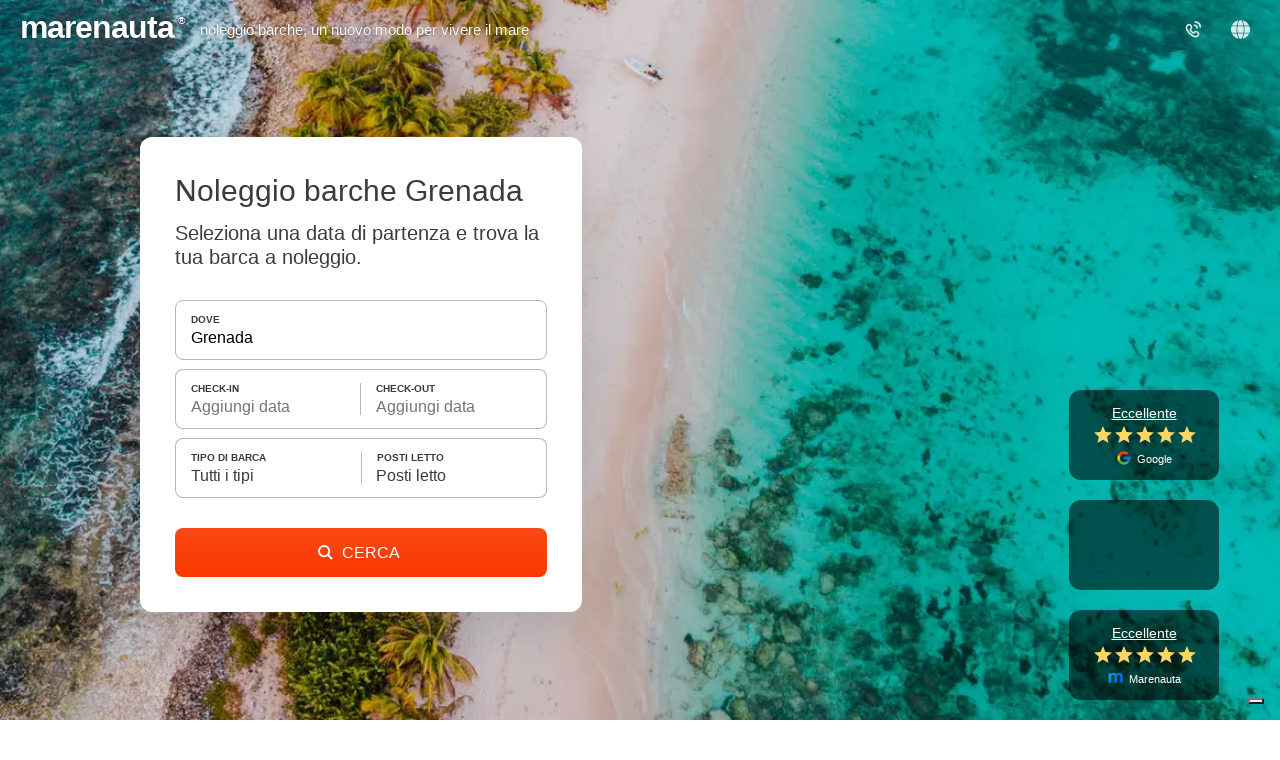

--- FILE ---
content_type: text/html;charset=UTF-8
request_url: https://www.marenauta.com/noleggio-barche-grenada
body_size: 79926
content:



















        












<!DOCTYPE html>
<html lang="it">
    <head>
        
            <link rel="preconnect" href="https://d2h7hm4130kene.cloudfront.net">
        
        
        



<META http-equiv="Content-Type" content="text/html; charset=UTF-8">

<meta content="width=device-width, initial-scale=1" name="viewport"/>
<meta property="og:image" content="https://www.marenauta.com/images/marenauta.png"/>


<!-- Google Tag Manager -->
<script>
  (function() {
    var disallowedUserAgents = /adsbot|googlebot|bingbot|facebookexternalhit|ahrefsbot|semrushbot|yandexbot/i;
    if (!disallowedUserAgents.test(navigator.userAgent)) {
      (function(w,d,s,l,i){w[l]=w[l]||[];w[l].push({'gtm.start':new Date().getTime(),event:'gtm.js'});var f=d.getElementsByTagName(s)[0],j=d.createElement(s);j.async=true;j.src="https://load.sgtm.marenauta.com/3e7oikxekthx.js?"+i;f.parentNode.insertBefore(j,f);})(window,document,'script','dataLayer','bcoe=aWQ9R1RNLVA2SkhQSktUJmFzPXk%3D&apiKey=3008caee');
    }
  })();
</script>
<!-- End Google Tag Manager -->

<style>
    #iubenda-cs-banner.iubenda-cs-default-floating div.iubenda-cs-content * {
        font-family: 'Helvetica neue', Helvetica, Arial, sans-serif !important;
        font-weight: normal !important;
    }
    #iubenda-cs-banner #iubenda-cs-title{
	   font-size:18px !important;
       width:100%;
    }
    @media (min-width: 992px){
        body #iubenda-cs-banner.iubenda-cs-default-floating .iubenda-cs-content{
            border-radius:12px !important;
        }
    }
    @media (max-width: 639px){
         body #iubenda-cs-banner .iubenda-cs-opt-group .iubenda-cs-opt-group-custom{
             order:1 !important;
         }
    }
    #iubenda-cs-banner.iubenda-cs-padded .iubenda-cs-close-btn {
        color: #868686 !important;
    }
    .iubenda-cs-opt-group 
</style>


<script type="text/javascript">
function preferenceExpressed(pref){
    let purposes = Object.assign({1:false,2:false,3:false,4:false,5:false}, pref.purposes)
    gtag('consent', 'update', {
        'ad_storage': purposes[5] ? 'granted' : 'denied',
        'ad_user_data': purposes[5] ? 'granted' : 'denied',
        'ad_personalization': purposes[5] ? 'granted' : 'denied',
        'analytics_storage': purposes[4] ? 'granted' : 'denied'
    });
	if(window.iubConsentGiven)
		return;
	window.iubConsentGiven=true;
        document.querySelectorAll(".m_iub_cs_activate").forEach(function(script){
        if(!purposes[parseInt(script.getAttribute("data-iub-purposes"))]) {
            console.log('preferenceExpressed()', 'NOT activating script', script)
            return
        }
        console.log('preferenceExpressed()', 'activating script', script)
        script.classList.remove("m_iub_cs_activate");
        script.classList.add("_iub_cs_activate");
    })
    _iub.cs.api.activateSnippets();
}
var _iub = _iub || [];

_iub.csConfiguration = {
  "cookiePolicyInOtherWindow": true,
  "countryDetection": true,
  "enableFadp": true,
  "enableUspr": true,
  "googleAdsDataRedaction": false,
  "googleUrlPassthrough": false,
  "perPurposeConsent": true,
  "rebuildIframe": false,
  "siteId": 1213377,
  "storage": {
    "type": "local_storage",
    "useSiteId": true
  },
  "whitelabel": false,
  "cookiePolicyId": 27858053,
  "lang": "en",
  "callback": {
    //"onConsentGiven": function(x){ consentGiven(x) },
    "onPreferenceExpressed": preferenceExpressed
  },
  "banner": {
    "acceptButtonColor": "#0073CE",
    "acceptButtonDisplay": true,
    "closeButtonRejects": true,
    "customizeButtonColor": "#6B6969",
    "customizeButtonDisplay": true,
    "explicitWithdrawal": true,
    "fontSizeBody": 15,
    "listPurposes": true,
    "ownerName": "Marenauta",
    "position": "float-top-center",
    "slideDown": false
  }
}

Object.assign(_iub.csConfiguration, {
    //"invalidateConsentWithoutLog":true,
    "priorConsent":false,
    //"consentOnContinuedBrowsing":false,
    "lang":"it",
    "cookiePolicyId":27858053,
    "cookiePolicyUrl":"/w?section=cookies",
    "callback": Object.assign(_iub.csConfiguration.callback, {}),
    "banner": Object.assign(_iub.csConfiguration.banner, {
        "customizeButtonCaption":'Personalizza i Cookie',
        "acceptButtonCaption":'Accetta i Cookie',
        "cookiePolicyLinkCaption":'Informativa sui Cookie',
    })
})
</script>
<script type="text/javascript" src="//cdn.iubenda.com/cs/stable/iubenda_cs.js" charset="UTF-8" async></script>

<link rel="shortcut icon" href="https://d2h7hm4130kene.cloudfront.net/__1643709460__/images/512x512.png" >
<meta name="verify-v1" content="4NMeo71YnGrssCR9YKCHTz1J6J0lHnyv0HgJjcdOJvI=" />
<meta name="theme-color" content="#ffffff">
<link rel="manifest" href="/manifest.json">
    


<script>
    const metaTag = document.querySelector('meta[name="theme-color"]');
    if(document.documentElement.clientWidth<768){
        metaTag.setAttribute("content", "#ffffff");
    }else{
        metaTag.setAttribute("content", "#1294ea");
    }
</script>


<script>
window.dataLayer = window.dataLayer || [];
function gtag(){dataLayer.push(arguments);}
gtag('consent', 'default', {
'ad_storage': 'denied',
'ad_user_data': 'denied',
'ad_personalization': 'denied',
'analytics_storage': 'denied',
'wait_for_update': 500
});
</script>

        <title>⛵ Noleggio Barche Grenada | Marenauta</title>
        <META name="description" content="Noleggio Barche Grenada. Risparmia fino al 40% sulla tua vacanza, scegli e prenota ora la tua barca.">
        
                <link rel='alternate' type='text/html' hreflang="de"
                      href="https://www.marenauta.com/de/yachtcharter-grenada"/>
            
                <link rel='alternate' type='text/html' hreflang="en"
                      href="https://www.marenauta.com/en/yacht-charter-grenada"/>
            
                <link rel='alternate' type='text/html' hreflang="es"
                      href="https://www.marenauta.com/es/alquiler-barcos-granada"/>
            
                <link rel='alternate' type='text/html' hreflang="fr"
                      href="https://www.marenauta.com/fr/location-bateaux-grenade"/>
            
                <link rel='alternate' type='text/html' hreflang="hr"
                      href="https://www.marenauta.com/hr/najam-plovila-grenada"/>
            
                <link rel='alternate' type='text/html' hreflang="it"
                      href="https://www.marenauta.com/noleggio-barche-grenada"/>
            
                <link rel='alternate' type='text/html' hreflang="nl"
                      href="https://www.marenauta.com/nl/verhuur-boten-grenada"/>
            
                <link rel='alternate' type='text/html' hreflang="pl"
                      href="https://www.marenauta.com/pl/czarter-jachtów-grenada"/>
            
                <link rel='alternate' type='text/html' hreflang="sl"
                      href="https://www.marenauta.com/sl/najem-plovil-grenada"/>
            
        <link rel="canonical" href="https://www.marenauta.com/noleggio-barche-grenada" />

        
        <style>
            html{
    -webkit-text-size-adjust: 100%;
}
html,body{
    height:100%;
}
body{
    background-repeat: repeat;
    background-color: #FFFFFF;
    font-family: 'Helvetica neue',Helvetica,Arial,sans-serif;
    font-size:15px;
    text-align:left;
    margin:0px;
    border:0px;
    color:#393c3d;
    -webkit-font-smoothing: antialiased;
    -webkit-tap-highlight-color: rgba(0,0,0,0);
}

table td, table th{
    font-size:15px;
    line-height:1.4em;
    text-align:left;
}
div {
    float:left;
    position:relative;
}
a{
    color:#F15928;
    text-decoration:none;
}
a:hover{
    color:rgb(47, 146, 243);
    text-decoration:underline;
}
select{
    float:left;
    border: 1px solid rgb(202, 202, 202);
    height: 22px;
    font-size: 13px;
    border-radius: 8px;
}
img{
    border:0px;
    cursor:pointer;
}
input{
    border: 1px solid rgb(202, 202, 202);
    border-radius: 8px;
    height:30px;
    font-size:12px;
    outline: none;
}
input:focus, .custom-input:focus{
    outline: solid 2px #191919;
    border-color: transparent;
}
textarea{
    outline: none;
}
textarea:focus{
    border-bottom: 1px solid #1f96f6;
}

radio{
    border:0px;
}
.c {
    border: 0px;
}
.overlay{
    position:fixed;
    width:100%;
    height:100%;
    top:0px;
    left:0px;
    z-index:1000;
    background-color:#000;
    opacity:0;
    transition:opacity 0.25s ease-in-out;
}  
.allContainer{
    width:1078px;
}
.externalContainer{
    width:100% !important;
    max-width: 1350px;
}
.externalSpacer{
    padding:0px 10px;
}
.loadingDiv{
    position: absolute;
    width: 100%;
    height: 100%;
    background-color: #fff;
    top: 0px;
    left: 0px;
    opacity: 0.9;
    z-index:900;
}
.greenbutton, .orangebutton, .borderedbutton{
    background-color: #1294ea;
    float: left;
    border-radius:8px;
    color:#fff;
    cursor:pointer;
    font-size:15px;
}
.borderedbutton{
    background: none;
    border: 1px solid #1294ea;
    box-sizing:border-box;
}
.borderedbutton.whitebutton{
    border: 2px solid #fff;
}
.borderedbutton.blackbutton{
    border: 2px solid #393c3d;
}
.orangebutton{
	background: linear-gradient(#fb4915, #f93900); 
    background-color: #f93900;
}
.greenbutton a, .orangebutton a, .borderedbutton a{
    float:left;
    font-size:20px;
    padding:6px 10px;
    color:#fff;
    white-space:nowrap;
    text-decoration:none;
}
.borderedbutton a{
    padding: 9px 0px;
    color: #3b73ba;
    font-size: 16px;
}
.borderedbutton.blackbutton a{
    color: #393c3d;
}
.orangebutton:hover{
    background: radial-gradient(circle, #ffa24c, #f93900);
}

.greenbutton:hover{
    background: radial-gradient(circle, #47b6ff, #1294ea);
}

.container {
    background-color: #fff;
    border:1px solid rgb(210, 210, 210);
    border-radius:8px;
}
/*checkbox/radio*/
.checkbox:not(.disabled):hover{
    cursor:pointer;
}
.checkbox .checkImg{
    border: 1px solid #d9d9d9;
    border-radius: 8px;
    box-sizing: border-box;
    width: 23px;
    height: 23px;
    top:-3px;
}
.checkbox .checkImg:after{
    content:' ';
    position:relative;
    display: block;
    width: 4px;
    height: 9px;
    border-right: 1px solid #fff;
    border-bottom: 1px solid #fff;
    transform: rotate(45deg);
    left: 9px;
    top: 5px;
}
/*.checkbox:hover .checkImg:after{
    border-color:#dbdbdb;
}
*/
.checkbox:not(.disabled):hover .checkImg{
    border-color:#393c3d;
}
.checkbox.checked .checkImg{
    background-image: linear-gradient(#262727, #393c3d);
    border:none;
}
.checkbox.checked .checkImg:after{
    left: 9px;
    top: 5px;
    border-color:#fff;
}

.checkbox.radio .checkImg:after{
    top:9px;
    width:5px;
    height:5px;
    border:none;
    background-color: #fff;
    border-radius: 50%;
}
.checkbox.radio .checkImg{
    border-radius: 50%;
}

.balloon{
    position: relative;
    text-align: center;
    padding: 3px 6px;
    font-size: 15px;
    background-color: #3B73B3;
    background: linear-gradient(#5c9eef, #3B73B3);
    color: #fff;
    border-radius: 8px;
}
.balloon:before{
    border-color: transparent #3b73ba;
    content: "";
    position: absolute;
    bottom: -6px;
    right: 5px;
    border-width: 0px 7px 6px 0px;
    border-style: solid;
}

.pageCounter a, .pageCounter .ellipsis{
    background-color: #fff;
    border-radius: 30px;
    border: 1px solid #fff;
    color: #393c3d;
    float: left;
    height: 36px;
    margin: 2px;
    min-width: 36px;
    text-decoration: none;
    transition: border-color .2s;
    font-size: 16px;
    box-sizing: border-box;
    font-weight: 500;
    display: flex;
    align-items: center;
    justify-content: center;
    padding: 0px 10px;
}
.pageCounter a:hover {
    border-color: #393c3d !important;
}
.pageCounter .ellipsis{
    border: none;
    padding-bottom: 5px;
    width: 10px;
    min-width: 10px;
    padding-left: 0px;
    padding-right: 0px;
}
.pageCounter a.sel{
    color:white !important;
    background: linear-gradient(#262727, #393c3d);
    border: 1px solid #262727;
}


/*big custom inputs*/
.custom-input, .custom-dropdown{
    display: flex;
    align-items: center;
    border: 1px solid #b7b7b7;
    padding: 11px 8px 11px 12px;
    font-size: 17px;
    height:41px;
    border-radius:8px;
    box-sizing:border-box;
    background-color:#fff;
    -webkit-appearance: none;
    appearance: none;
    outline:none;
    display: flex;
    align-items: center;
}
textarea.custom-input{
    overflow: auto;
}
/*
.custom-input:focus{
    border-color: #F15928;
    box-shadow: inset 0px 0px 5px rgba(243, 90, 40,0.8);
}
*/
.custom-select-container{
    position:realtive;
}
.custom-select-container select{
    bottom: 0;
    left: 0;
    min-width: 100%;
    opacity: 0;
    -ms-filter: "progid:DXImageTransform.Microsoft.Alpha(Opacity=0)";
    filter: alpha(opacity=0);
    position: absolute;
    right: 0;
    top: 0;
    -webkit-appearance: none;
    width: auto;
    height:100%;
}
.big-orange-button, .big-black-button{
    background: linear-gradient(#fb4915, #f93900); 
    background-color: #f93900;
    padding:0px 36px;
    height:41px;
    line-height:41px;
    font-size:17px;
    color: #fff;
    cursor: pointer;
    border:none;
    border-radius:8px;
    box-sizing:border-box;
    text-align: center;
}
.big-black-button{
    background: linear-gradient(#262727, #393c3d);
    background-color: #393c3d;
}
.big-orange-button:hover,  .big-orange-button:focus{
    background: radial-gradient(circle, #ff7a00, #f93900);
    outline:0;
}


.redPulse{
    animation: pulse 500ms 1;
}
@-webkit-keyframes pulse {
    0% {
        background-color: initial;
    }
    30% {
        background-color: rgb(255, 126, 123);
    }
    100% {
        background-color: initial;
    }
}
@keyframes fadeInDown {
    0% {
        opacity: 0;
        transform: translateY(-100px);
    }

    100% {
        opacity: 1;
        transform: translateY(0);
    }
}
@keyframes fadeIn {
    0% {
        opacity: 0;
    }

    100% {
        opacity: 1;
    }
}
@keyframes bounceDown {
    0% {
        transform: translate3d(0,40px,0);
    }

    100% {
        transform: translate3d(0,0,0);
    }
}

/* Default custom select styles */
.cs-select {
	display: inline-block;
	vertical-align: middle;
	position: relative;
	text-align: left;
	z-index: 100;
	width: 100%;
	max-width: 500px;
}
.cs-select li span {
    display:flex;
	position: relative;
	cursor: pointer;
	white-space: nowrap;
	overflow: hidden;
	text-overflow: ellipsis;
    font-size:17px;
}

/* Placeholder and selected option */
.cs-select .cs-selected span::before {
    content: ' ';
    background-image: url(/images/check.svg);
    width: 15px;
    height: 15px;
    float: left;
    position: absolute;
    left: 10px;
    background-size: 15px;
    margin-top: 2px;
}
.cs-select:focus {
    outline: none;
}

div.cs-active {
	z-index: 10000;
}
.cs-active .custom-dropdown{
    outline: solid 2px #191919;
    border-color: transparent;
    border-radius: 8px !important;
}

/* Options */
.cs-select .cs-options {
    position: absolute;
    overflow: auto;
    max-height: 500px;
    width: auto;
    min-width: 100%;
    background: #fff;
    box-shadow: 0.05em 4px 0.6em rgba(0,0,0,.2);
    border-radius: 8px;
    border: 1px solid #d2d2d2;
    box-sizing: border-box;
    margin-top: 5px;
    opacity: 0;
	transition: opacity 0.2s;
    display: none;
}

.cs-select.cs-active .cs-options {
	display: block !important;
    opacity: 1;
}

.cs-select ul {
	list-style: none;
	margin: 0;
	padding: 0;
	width: 100%;
}

.cs-select ul span {
	padding: 11px 20px 11px 34px;
}

.cs-select ul li.cs-focus span {
	background-color: #ddd;
}

.cs-options li span:hover,
.cs-options li.cs-focus span {
	background: #f3f3f3;
}
.cs-select .miniSelector {
    display: flex;
    justify-content: space-evenly;
    padding: 10%;
    box-sizing: border-box;
    width: 100%;
}
.cs-select .miniSelector .plus, .cs-select .miniSelector .minus, .cs-select .miniSelector .value{
    width: 28px;
    height: 28px;
    border: 1px solid #9a9a9a;
    border-radius: 50%;
    display: flex;
    flex-direction: column;
    justify-content: center;
}
.cs-select .miniSelector .plus, .cs-select .miniSelector .minus{
    cursor:pointer;
}
.cs-select .miniSelector svg{
    width:11px;
    left: 50%;
    position: relative;
    transform: translateX(-50%);
    fill:gray;
}
.cs-select .miniSelector .disabled{
    border-color:#eceaea !important;
} 
.cs-select .miniSelector .disabled svg{
    fill:#eceaea !important;
}
.cs-select .miniSelector .minus:hover, .cs-select .miniSelector .plus:hover{
    border-color:#393c3d;
}
.cs-select .miniSelector .minus:hover svg, .cs-select .miniSelector .plus:hover svg{
    fill:#393c3d;
} 
.cs-select .miniSelector .disabled svg{
    fill:#eceaea;
}
.cs-select .miniSelector .plus{
}
.cs-select .miniSelector .value{
    border:none;
    border: none;
    text-align: center;
    display: flex;
    font-size:16px;
}

/*cool alert*/
.alert{
    position: fixed;
    left: 50%;
    top:50%;
    border-radius:10px;
    background: #fff;
    padding: 40px 50px 30px 50px;
    border:0px !important;
    min-width: 180px;
    box-shadow: 0px 0px 25px rgba(0,0,0,0.1);
    transition: opacity .25s ease-in-out;
    opacity:0;
}
.alert .title{
    float:none;
    font-size: 24px;
    line-height: 24px;
    text-align: center;
    margin-bottom: 20px;
}
.alert .text{
    float:none;
    text-align: center;
    margin-bottom: 30px;
    color: #797979;
    font-size: 16px;
    text-align: center;
}
.alert .button{
    float:none;
}
.alert .button .greenbutton{
    left: 50%;
    position: relative;
    margin-left: -40px;
    width:80px;
}
.alert .button a{
    font-size: 18px;
    width:80px;
    text-align:center;
    box-sizing: border-box;
}

/*Animated confirmation check and error*/
.sa-icon {
    width: 80px;
    height: 80px;
    border: 4px solid gray;
    border-radius: 50%;
    margin: 0px auto 25px auto;
    padding: 0;
    position: relative;
    box-sizing: content-box; 
    float:none;
}
.sa-icon.sa-success {
    border-color: #A5DC86; 
}
.sa-icon.sa-error {
    border-color: #F27474;
}
.sa-icon.sa-none {
    display:none;
}
.sa-icon.sa-success::before, .sa-icon.sa-success::after {
    content: '';
    border-radius: 50%;
    position: absolute;
    width: 60px;
    height: 120px;
    background: white;
    transform: rotate(45deg); 
}
.sa-icon.sa-success::before {
    border-radius: 120px 0 0 120px;
    top: -7px;
    left: -33px;
    transform: rotate(-45deg);
    transform-origin: 60px 60px; 
}
.sa-icon.sa-success::after {
    border-radius: 0 120px 120px 0;
    top: -11px;
    left: 30px;
    transform: rotate(-45deg);
    transform-origin: 0px 60px; 
}
.sa-icon.sa-success .sa-placeholder {
    width: 80px;
    height: 80px;
    border: 4px solid rgba(165, 220, 134, 0.2);
    border-radius: 50%;
    box-sizing: content-box;
    position: absolute;
    left: -4px;
    top: -4px;
    z-index: 2; 
}
.sa-icon.sa-success .sa-fix {
    width: 5px;
    height: 90px;
    background-color: white;
    position: absolute;
    left: 28px;
    top: 8px;
    z-index: 1;
    transform: rotate(-45deg); 
}
.sa-icon.sa-success .sa-line {
    height: 5px;
    background-color: #A5DC86;
    display: block;
    border-radius: 8px;
    position: absolute;
    z-index: 2; 
}
.sa-icon.sa-success .sa-line.sa-tip {
    width: 25px;
    left: 14px;
    top: 46px;
    transform: rotate(45deg); 
}
.sa-icon.sa-success .sa-line.sa-long {
    width: 47px;
    right: 8px;
    top: 38px;
    transform: rotate(-45deg); 
}
.sa-icon.sa-success::after {
    animation: rotatePlaceholder 4.25s ease-in; 
}
.sa-icon.sa-success .sa-line.sa-tip {
    animation: animateSuccessTip 0.75s; 
}
.sa-icon.sa-success .sa-line {
    animation: animateSuccessLong 0.75s; 
}
.sa-icon.sa-error .sa-line{
    position: absolute;
    height: 5px;
    width: 47px;
    background-color: #F27474;
    display: block;
    top: 37px;
    border-radius: 8px;
}
.sa-icon.sa-error .sa-tip{
    transform: rotate(45deg);
    left: 17px;
}
.sa-icon.sa-error .sa-long{
    transform: rotate(-45deg);
    right: 16px;
}

@keyframes rotatePlaceholder {
    0% {transform: rotate(-45deg);}
    5% {transform: rotate(-45deg);}
    12% {transform: rotate(-405deg);}
    100% {transform: rotate(-405deg);} 
}
@keyframes animateSuccessLong {
    0% {width: 0;right: 46px;top: 54px; }
    65% {width: 0;right: 46px;top: 54px; }
    84% {width: 55px;right: 0px;top: 35px; }
    100% {width: 47px;right: 8px;top: 38px; } 
}
@keyframes animateSuccessTip {
    0% {width: 0;left: 1px;top: 19px; }
    54% {width: 0;left: 1px;top: 19px; }
    70% {width: 50px;left: -8px;top: 37px; }
    84% {width: 17px;left: 21px;top: 48px; }
    100% {width: 25px;left: 14px;top: 45px; } 
}

.alarmShake{
    animation: alarm 20ms 40;
}
@keyframes alarm {
  from {
    transform: rotate(10deg);
  }
  to {
    transform: rotate(-10deg);
  }
}

/*loading*/
.mspinner {
    left:50%;
    margin: 230px -35px;
    width: 70px;
    text-align: center;
}

.mspinner > div {
  width: 18px;
  height: 18px;
  margin-left:5px;
  background:rgb(37, 133, 227);

  border-radius: 100%;
  display: inline-block;
  -webkit-animation: bouncedelay 1.4s infinite ease-in-out;
  animation: bouncedelay 1.4s infinite ease-in-out;
  /* Prevent first frame from flickering when animation starts */
  -webkit-animation-fill-mode: both;
  animation-fill-mode: both;
}

.mspinner .bounce1 {
  -webkit-animation-delay: -0.32s;
  animation-delay: -0.32s;
}

.mspinner .bounce2 {
  -webkit-animation-delay: -0.16s;
  animation-delay: -0.16s;
}

@-webkit-keyframes bouncedelay {
  0%, 80%, 100% { -webkit-transform: scale(0.0) }
  40% { -webkit-transform: scale(1.0) }
}

@keyframes bouncedelay {
  0%, 80%, 100% { 
    transform: scale(0.0);
    -webkit-transform: scale(0.0);
  } 40% { 
    transform: scale(1.0);
    -webkit-transform: scale(1.0);
  }
}
/*loading end*/

/*popup*/
.popBox {
    z-index: 1002;
    position: fixed;
    left:50%;
    top:50%;
    transform: translate(-50%,-50%);
    border-radius:10px;
    overflow:hidden;
    transition:opacity 0.25s ease-in-out;
    background: #fff;
    display: flex;
    flex-direction: column;
    background-image: url("/images/spinner.svg");
    background-position:center;
    background-size:40px;
    background-repeat:no-repeat;
    box-shadow: rgba(0, 0, 0, 0.28) 0px 8px 28px 0px;
    max-height: calc(100dvh - 40px);
    max-width: calc(100dvw - 40px);
    height:360px;
}
.popBox .bottomBox{
    width:100%;
    flex:100%;
    overflow: auto;;
}
.popBox .innerBottomBox{
    width:100%;
    flex:100%;
    background-color: #fff;
}
.popBox iframe{
    border:none;
    width:100%;
    height:100%;
    overflow: auto;
}
.popBox .titleBox{
    font-size:18px;
    position:sticky;
    top:0px;
    background:#fff;
    z-index:1;
    width: 100%;
    box-sizing: border-box;
    border-bottom:1px solid #e0e0e0;
    padding:0px;
    display: flex;
    justify-content: center;
    align-items: center;
    font-weight: bold;
    min-height:56px;
}
.popBox .close{
    background-color: #fff;
    position: absolute;
    padding: 7px;
    top: 10px;
    right: 12px;
}
.popBox .close img{
    width:19px;
    height:19px;
    transform:rotate(45deg);
}
.popupMode{
    overflow:hidden;
}
.popClose{
    width:16px;
    height:16px;
    transform:rotate(45deg);
}
.popupTitle{
    width: 100%;
    font-size: 16px;
    text-align: center;
    padding: 17px 0px;
    box-sizing: border-box;
    font-weight: 500;
    z-index: 1;
    box-shadow: rgb(0 0 0 / 16%) 0 0 6px;
}
.noselect {
  -webkit-touch-callout: none; /* iOS Safari */
  -webkit-user-select: none;   /* Chrome/Safari/Opera */
  -khtml-user-select: none;    /* Konqueror */
  -moz-user-select: none;      /* Firefox */
  -ms-user-select: none;       /* IE/Edge */
  user-select: none;           /* non-prefixed version*/
}
.arrow-up {
  width: 0; 
  height: 0; 
  border-left: 10px solid transparent;
  border-right: 10px solid transparent;
  border-bottom: 10px solid white;
}
.arrow-bottom {
  width: 0; 
  height: 0; 
  border-left: 10px solid transparent;
  border-right: 10px solid transparent;
  border-top: 10px solid white;
}
.arrow-right{
    width: 0; 
    height: 0; 
    border-top: 10px solid transparent;
    border-bottom: 10px solid transparent; 
    border-left: 10px solid red;
}
.right-arrow, .left-arrow {
    background-image: url("/images/white-arrow.svg");
    opacity:0.8;
}
.left-arrow{
    transform: scaleX(-1)
}
.breadcrumb{
    margin:0px;
    padding: 0px 1px;
    list-style: none;
}
.breadcrumb li {
    display: inline-block;
    color:#666666;
}

.breadcrumb>li+li:before {
    content: ' ';
    padding: 0 15px;
    background-image: url(/images/black-arrow.svg);
    background-size: 6px;
    background-repeat: no-repeat;
    background-position: center;
    filter: invert(0.55);
}
.breadcrumb li a{
    color:#848484;
    font-size:14px;
}
.breadcrumb li a:hover {
    color: #393c3d;
    text-decoration: none;
}
.input-wrapper .location, .input-wrapper .checkin, .input-wrapper .duration, .input-wrapper .numletti, .input-wrapper .type{
    padding-left: 33px;
    background-size:17px;
    background-repeat:no-repeat;
    background-position:8px center;
}
.input-wrapper .location{
    background-image: url(/images/location.svg);
    padding-right: 36px;
}
.input-wrapper .checkin{
    background-image: url(/images/calendar.svg);
}
.input-wrapper .duration{
    background-image: url(/images/clock.svg);
}
.input-wrapper .numletti{
    background-image: url(/images/user.svg);
}
.input-wrapper .type{
    background-image: url(/images/type.svg);
    background-position:8px 10px;
}
.input-wrapper .clearButton, .easepick-inputContainer .clearButton{
    background-color: #fff;
    width: 21px;
    height: 68%;
    position: absolute;
    right: 5px;
    top: 50%;
    cursor: pointer;
    transform: translateY(-50%);
    display:none;
}
.input-wrapper .clearButton::before, .easepick-inputContainer .clearButton::before{
    background-image: url(/images/plus.svg);
    background-size: cover;
    background-position: center;
    content: ' ';
    position: absolute;
    right: 4px;
    width: 13px;
    height: 13px;
    transform: translateY(-50%) rotate(45deg);
    top: 50%;
}
.easepick-inputsContainer:has(input:focus:not(:placeholder-shown)) .clearButton, .input-wrapper:has(input:focus:not(:placeholder-shown)) .clearButton{
    display:block;
}
.enlargedImage{
    position: fixed;
    left: 50%;
    top: 50%;
    transform: translate(-50%, -50%);
    max-width: 80%;
    max-height: 80%; 
    animation-name: zoomEnlargedImage;
    animation-duration: 0.3s;
    z-index: 10000;
    background-color: black;
}

@keyframes zoomEnlargedImage {
    from {max-width: 0%;max-height: 0%;} 
    to {max-width: 80%;max-height:80%;}
}


/* CSS toggle start*/
/*The switch - the box around the slider */
.switch {
  position: relative;
  display: block;
  width: 22px;
  height: 22px;
}

/* Hide default HTML checkbox */
.switch input {display:none;}

/* The slider */
.slider {
  position: absolute;
  cursor: pointer;
  top: 0;
  left: 0;
  right: 0;
  bottom: 0;
  -webkit-transition: .4s;
  transition: .4s;
}

.slider:before {
  position: absolute;
  content: "";
  height: 14px;
  width: 14px;
  left: 2px;
  bottom: 2px;
  background-color: white;
  -webkit-transition: .4s;
  transition: .4s;
}

input:checked + .slider , .switch:hover .slider{
  border-color: #2196F3;
}

input:focus + .slider {
  box-shadow: 0 0 1px #2196F3;
}

input:checked + .slider:before {
  background-color:#2196F3;
}

/* Rounded sliders */
.slider.round {
    border: 2px solid #ccc;
    border-radius: 50%;
}

.slider.round:before {
  border-radius: 50%;
}

/* CSS toggle stop*/



/*tooltip box*/
.tooltipped{
    position: relative;
    display:inline-block;
    cursor:help;
}
.tooltipped .tooltip{
    position: absolute;
    margin-bottom: 20px;
    font-size: 12px;
    cursor: default;
    z-index: 100;
    left: 50%;
    transform: translate(-50%, 6px); /* slightly lower when hidden */
    bottom: 8px;
    align-items: center;
    flex-direction: column;
    display: flex; /* keep in layout so opacity can animate */
    margin-left: auto;
    margin-right: auto;

    opacity: 0;
    visibility: hidden;
    pointer-events: none;

    transition: opacity 0.25s ease, transform 0.25s ease, visibility 0s linear 0.25s;
}
.tooltipped:hover .tooltip,
.tooltipped:focus .tooltip{
    opacity: 1;
    visibility: visible;
    pointer-events: auto;
    transform: translate(-50%, 0);
    transition: opacity 0.25s ease, transform 0.25s ease;
}

@media (pointer: coarse), (hover: none) {
    /*.tooltipped {
        position: relative;
        display: inline-flex;
        justify-content: center;
    }*/
    .tooltipped:focus .tooltip {
        /* same visible behaviour for touch/focus devices */
        padding-bottom: 20px;
        opacity: 1;
        visibility: visible;
        pointer-events: auto;
        transform: translate(-50%, 0);
    }
}




.arrow_box {
    padding: 10px;
    position: relative;
    background: #ffffff;
    border-radius: 8px;
    box-shadow: 0 0 5px rgba(0,0,0,0.3);
}
.arrow_box:bbefore {
    top: 100%;
    left: 50%;
    content: " ";
    height: 17px;
    width: 17px;
    position: absolute;
    transform: rotate(45deg);
    z-index: 5;
    box-shadow: 3px 3px 6px -3px rgba(0,0,0,0.3);
    background: #fff;
    margin-left:-9px;
    margin-top:-9px;
}
.arrow_box.bottom {
    box-shadow: 0 0 5px rgba(0,0,0,0.3);
}
.arrow_box.bottom:before {
    bottom: 100%; top:auto;
    margin-bottom:-9px;
    margin-top:0;
    box-shadow: -3px -3px 6px -3px rgba(0,0,0,0.3);
}

/*
.tooltipped{
    position: relative;
}
.tooltipped .tooltip{
    position:absolute;
    opacity:0;
    font-size:12px;
    cursor:default;
    z-index:100;
    left: 50%;
    transform: translate(-50%, 0%);;
    bottom:8px;
    transition:opacity 0.25s;
    height:0px;
    padding-bottom:0px;
    overflow: hidden;
    display: flex;
    align-items: center;
    flex-direction: column;
    margin-left: auto;
    margin-right: auto;
}
.tooltipped:hover .tooltip{
    padding-bottom:20px;
    height: auto !important;
    opacity:1;
}
.arrow_box {
    padding:10px;
    position: relative;
    background: #ffffff;
    border: 1px solid rgb(210, 210, 210);
    border-radius: 6px;
}
.arrow_box:after, .arrow_box:before {
    top: 100%;
    left: 50%;
    border: solid transparent;
    content: " ";
    height: 0;
    width: 0;
    position: absolute;
    pointer-events: none;
}

.arrow_box:after {
    border-color: rgba(210, 210, 210, 0);
    border-top-color: #ffffff;
    border-width: 10px;
    margin-left: -10px;
}
.arrow_box:before {
    border-color: rgba(137, 159, 173, 0);
    border-top-color: rgb(210, 210, 210);
    border-width: 11px;
    margin-left: -11px;
}
*/
/*toltip box end*/
.mobileScroller, .mobileScrollerInner{
    width:100%;
}
.mobileScroller{
    overflow-x:scroll !important;
    scroll-snap-type: x mandatory;
    scroll-behavior: smooth;
    scrollbar-width:none;
    -webkit-overflow-scrolling:touch;
}
.mobileScroller::-webkit-scrollbar {
    width: 0px;
    height:0px;
    background: transparent;
}
.mobileScrollerInner{
    display:flex;
    flex-wrap: nowrap;
}
.mobileScrollerInner > *{
    scroll-snap-align: start;
    display: inline-block;
}

.indicatorContainer {
    bottom: 13px;
    position: absolute;
    left: 50%;
    transform: translateX(-50%);
    max-width: 60px;
    overflow: hidden;
}
.indicatorStripe{
    display:flex;
    transition: all 0.2s;
}
.indicator {
    background: rgba(255,255,255,0.7);
    width: 7px;
    height: 7px;
    margin-right: 5px;
    border-radius: 50%;
    box-shadow: 0px 0px 1px rgba(0,0,0,0.2);
}
.smallIndicator {
    transform: scale(0.8);
}
.selectedIndicator{
    background: #fff;
}
.notransition{
    transition: none !important;
}
.eye {
  width: 13px;
  height: 13px;
  background-image: url("data:image/svg+xml,<svg viewBox='0 0 24 24'><path d='M12.013 4.501c-3.88-.065-8.202 2.372-11.39 5.88a2.414 2.414 0 0 0-.001 3.232c3.183 3.506 7.481 5.95 11.39 5.885 3.885.066 8.183-2.378 11.367-5.883.83-.92.83-2.314.002-3.232-3.194-3.512-7.515-5.947-11.394-5.882zm0 1.5c3.378-.057 7.328 2.17 10.256 5.389.31.344.31.872-.002 1.219-2.92 3.213-6.848 5.446-10.254 5.39-3.432.056-7.36-2.178-10.279-5.392a.912.912 0 0 1 .002-1.22c2.922-3.216 6.872-5.443 10.251-5.386zM15 12a3 3 0 1 1-6 .004 3 3 0 0 1 6-.007V12zm1.5 0v-.003a4.5 4.5 0 1 0-9-.002 4.5 4.5 0 0 0 9 .005z'></path></svg>");
  background-size: 100%; 
}
.gm-style iframe + div {
    border:none!important;
}
.line-clamp-4 {
    overflow: hidden;
    display: -webkit-box;
    -webkit-box-orient: vertical;
    -webkit-line-clamp: 4;
    text-overflow:ellipsis;
    cursor:pointer;
}

.easepick-inputsContainer{
    width:100%;
    background: #fff;
    border-radius: 8px;
}
.easepick-inputsContainer * {
    line-height: normal;
}
.easepick-inputContainer{
    border: 1px solid #b7b7b7;
    float: left;
    box-sizing: border-box;
    height:60px;
    width: 50%;
    text-overflow: ellipsis;
    position: relative;
}
.easepick-inputContainer input{
    border:none !important;
    padding: 30px 15px 15px 15px;
    width:100%;
    box-sizing: border-box;
    background: transparent;
    height:100%;
    font-size:16px;
}
.easepick-inputContainer input:focus {
    outline: solid 2px #191919;
}
.easepick-inputContainer.in{
    border-radius: 8px 0px 0px 8px;
    border-right:0px;
}
.easepick-inputContainer.in::after{
    content:"";
    position: absolute;
    right: 0px;
    height:55%;
    width:1px;
    background-color:#b7b7b7;
    top: 50%;
    transform: translateY(-50%);
}
.easepick-inputContainer.in:has(input:focus)::after {
    display:none;
}
.easepick-inputContainer.out{
    border-radius: 0px 8px 8px 0px;
    border-left:0px;
}
.easepick-inputContainer .titleCaption{
    position: absolute;
    font-size: 10px;
    font-weight: bold;
    left: 15px;
    top: 13px;
    pointer-events:none;
    text-transform: uppercase;
}

@keyframes rotation{
    0%{transform:rotate(0deg)} to {transform:rotate(360deg)}
}
@media (max-width: 767px){/*mobile*/
    body{
        min-width:320px;
        background: #fff;
        cursor: pointer;
    }
    .mobilehide{
        display:none !important;
    }
    select{
        font-size:16px;
    }
    .allContainer{
        width:300px;
    }
    .externalContainer{
        width:100% !important;
    }
    .popupMode{
        min-height: 0px;
    }
    .popupMode > *{
        display:none !important;
    }
    .popBox{
        border-radius: 0px !important;
        top:0px !important;
        left:0px !important;
        transform: translateX(0px);
        height:100% !important;
        display:flex !important;
        width: 100% !important;
        max-height: 100%;
        max-width: 100%;
        margin: 0px !important;
        border:none;
    }
    .popClose{
        transform:rotate(180deg);
    }
    .alert{
        max-width:200px;
    }
    .mobileScrollerInner{
        width:auto;
    }
    .mobileScrollerInner > *{
        scroll-snap-align: center;
    }
    .custom-input, .custom-dropdown{
        height:45px;
    }
    .easepick-wrapper{
        left:0px;
    }
}
@media (min-width: 768px){/*desktop*/
    .desktopflexwrap{
        flex-wrap:wrap;
    }
    .desktophide{
        display:none !important;
    }
}
@media (min-width: 1050px){/*big desktop*/
    .externalContainer{
        width:95% !important;
    }
}
/*app*/
.app .apphide{
    display:none;
}
.app .appshowforce{
    display: block !important;
}
.app .popupClose{
    top:20px !important;
}
            	/* CSS CALENDAR */
	.mcalendar table {width:100%;border-collapse: collapse;table-layout:fixed;max-width: 270px;}
	.mcalendar table th {padding:0px;font-size:12px;text-align:center;font-weight:normal;color:#757575;}
	.mcalendar table tr {padding:0px;}
	.mcalendar table tr td{font-size:14px;text-align:center;}

	.mcalendar {
		opacity: 0;
        transition: opacity 0.2s;
        background: #fff;
        box-shadow: 0.05em 4px 0.6em rgba(0,0,0,.2);
        border-radius: 8px;
        border: 1px solid #d2d2d2;
		width: 286px;
		font-size: 15px;
		cursor: pointer ;
		position: absolute;
		padding:10px 20px 15px 20px;
		z-index:10000;
        margin-top:5px;
        box-sizing: border-box;
	}
	.mcalendar #titlediv{
		width:100%;
		padding-bottom:1px;
        max-width: 315px;
        float:none;
	}
	.mcalendar #title{ 
		width:100%;
		font-weight:bold;
        font-weight:500 !important;
		font-size:17px;
		padding:15px 0px 20px 0px;
		text-align:center;
	}
    .mcalendar .caption{
        border-top: 1px solid lightgray;
        padding: 12px 8px 0px 10px;
        margin-top: 10px;
        line-height: 16px;
        font-size: 12px;
        width: 100%;
        box-sizing: border-box;
    }
    /*.mcalendar .caption::before{
        content: "i";
        width: 24px;
        height: 24px;
        background: #2b2b2b;
        color: #fff;
        border-radius: 50%;
        position: absolute;
        left: -2px;
        top: 15px;
        box-sizing: border-box;
        padding-top: 3px;
        font-size: 18px;
        font-weight: 500;
        font-family: cursive;
        text-align:center;
    }
    */
	.mcalendar .nextImg, .mcalendar .beforeImg{
        background-image: url(/images/black-arrow.svg);
        background-size: 14px;
        width: 33px;
        height: 33px;
        right: 0px;
        border-radius: 50%;
        position: absolute;
        background-position: center;
        background-repeat: no-repeat;
        top: 7px;
        z-index: 1;
        border:1px solid transparent;
	}
    .mcalendar .beforeImg{
		left:0px;
        transform: scaleX(-1);
	}
	.mcalendar .nextImg:hover, .mcalendar .beforeImg:hover{
		cursor:pointer;
        background-color: #f3f3f3;
	}
		
	.mcalendar div {
	 cursor:default;
	}
	
	.mcalendar img {
		cursor:pointer;
	}
	.mcalendar table td {padding:8px 0px;color:#2b2b2b;}
	.mcalendar table td.dayhover {background:#f3f3f3;}
    .mcalendar table td.dayhover:last-of-type{border-radius:0 50% 50% 0;}
	.mcalendar table td.dayselected {background: #3e3e3e;border-radius: 50%;color: #fff;position:relative;}
    .mcalendar table td.dayselected::before {position: absolute;content: " ";width: 100%;height: 100%;top: 0px;left: 0px;background: #f3f3f3;z-index: -1;border-radius: 50% 0 0 50%;}
	.mcalendar table td.noday {/*padding:0em;*/text-align:center; color:lightgray !important; font-weight:normal;}
	.mcalendar table td.reserved {text-align:center;font-weight:normal;text-align: center;color:#ff5e5e !important; text-decoration: line-through;cursor: default !important;}
	.mcalendar table td.visibleNoday {padding:0em;text-align:center; color:lightgray; font-weight:normal;}
	.mcalendar table td.beforeToday {text-align:center;font-weight:normal;text-align: center;color: #d2d2d2;}
	.mcalendar .today {background:#b0b0b0;color:maroon;padding:0em;text-align:center;}
	.mcalendar table td.isToday {
	}
    .mcalendar .boatInfo{
        font-size: 12px;
        padding-top: 18px;
        line-height: 18px;
    }
	.calTransparent{
	    opacity:0 !important;
	}   
	@media (max-width: 767px) {/*tablet and mobile*/
        .mcalendar table {max-width: 300px;}
        .mcalendar #titlediv img, .mcalendar #title{
            font-size:20px;
            padding:13px 0px 18px 0px
        }
        .mcalendar table td, .mcalendar table th{
            font-size:16px !important;
        }
        .mcalendar table td{
            padding:11px 0px;
        }
    }
            .awesomplete [hidden] {
    display: none;
}

.awesomplete .visually-hidden {
    position: absolute;
    clip: rect(0, 0, 0, 0);
}

.awesomplete {
    display: inline-block;
    position: relative;
    -webkit-tap-highlight-color: rgba(0,0,0,0); 
}

/*.awesomplete > input {
    display: block;
}
*/

.awesomplete > ul {
    background-color:#fff !important;
    position: absolute;
    left: 0;
    z-index: 1000;
    min-width: 100%;
    box-sizing: border-box;
    list-style: none;
    padding: 10px 0px;
    margin: 0;
    background: #fff;
	border-radius: 8px;
	border: 1px solid rgb(210, 210, 210);
	box-shadow: 0.05em 4px .6em rgba(0,0,0,.2);
	text-shadow: none;
    margin-top:9px;
    overflow: hidden;
}

.awesomplete > ul:empty {
    display: none;
}

.awesomplete > ul > li {
	position: relative;
	padding: 16px 57px 16px 70px;
	cursor: pointer;
    font-size: 17px;
    color: #393c3d;
    text-align: left;
}
.awesomplete > ul > li::before{
    content: " ";
    background-image: url(/images/locationblack.svg);
    background-image: var(--background);
    background-color: #efefef;
    background-repeat: no-repeat;
    background-position: center;
    background-size: 20px;
    background-size: var(--backgroundsize);
    width: 40px;
    height: 40px;
    position: absolute;
    top: 7px;
    left: 18px;
    border-radius: 8px;
}
.awesomplete > ul > li::after{
    content: attr(nbarche);
    display: var(--displaynumboats);
    position: absolute;
    top:17px;
    right: 13px;
    padding: 0px 5px;
    border-radius: 12px;
    color: rgba(0,0,0,0.5);
    font-style: normal;
    border: 1px solid #b7b7b7;
    font-size: 12px;
    
}


.awesomplete > ul > li:last-child {
    border-bottom:none;
}
.awesomplete > ul > li:hover {
	background-color: #f3f3f3;
	color: black;
}
.awesomplete > ul > li:hover::before {
	background-color: #fff;
}
.awesomplete > ul > li[aria-selected="true"] {
    background-color: #ddd;
}
.awesomplete mark {
    font-weight: bold;
    background-color: transparent;
}
.localizating{
    background: url(/images/localizating.gif);
    background-size: cover;
    min-height: 144px;
}
        </style>
        <script>
            










    
var calInput = {"notAvailableDates":[],"displayAvailability":"Disponibilità non aggiornata!","i18n":{"contactUs":"Contattaci per periodi diversi da ","period":"Il periodo di noleggio %periodtype% va da %from% a %to%, contattaci per periodi diversi.","month":["gennaio","febbraio","marzo","aprile","maggio","giugno","luglio","agosto","settembre","ottobre","novembre","dicembre"],"periodweekend":"week-end","boatUnavailable":"La barca non è disponibile nel periodo scelto","day":["Sa","Do","Lu","Ma","Me","Gi","Ve"],"periodweek":"settimanale","first":6}};



        </script>
        <script>
            var Elagora={
    $: function(id){
        return document.getElementById(id)
    },
    $$: function(el, attrName, attrValue, tag){
        tag=tag||"*"
        if(tag=="*" && attrName=="class" && el.getElementsByClassName)
            return el.getElementsByClassName(attrValue)
        var els = (tag == "*" && el.all)? el.all : el.getElementsByTagName(tag)
        var ret = new Array()
        for(i in els){
            var attr=(attrName=="class")?els[i].className:els[i].getAttribute?els[i].getAttribute(attrName):null
            if(attr==attrValue){
                ret.push(els[i])
            }
        }
        return ret
    },
    Ajax:{
        send: function(options) {
            var postData=options.postData||"";
            if(typeof postData == "object")
                postData=Elagora.Ajax.getPostDataFromObject(postData);
                
            var req = false
            
            try{req = new XMLHttpRequest()}catch(e){try{req = new ActiveXObject("Msxml2.XMLHTTP")}catch(e){try{req = new ActiveXObject("Msxml3.XMLHTTP")}catch(e){try{req = new ActiveXObject("Microsoft.XMLHTTP")}catch(e){}}}}
            if (!req) return

            if (options.sentinel)
                req.sentinel = options.sentinel
            
            req.open((postData) ? "POST" : "GET",options.url,!options.sync)
            //req.setRequestHeader('User-Agent','XMLHTTP/1.0')
            if (postData)
                req.setRequestHeader('Content-type','application/x-www-form-urlencoded;charset=UTF-8')
            
            req.postData=postData;
            req.onreadystatechange = function () {
                if (req.readyState != 4) return
                options.callback(req)
            }
            req.send(postData)
        },
        getPostDataFromObject: function(obj,notEmpty){
            var out=new Array();
            for (var prop in obj){
                if(!obj.hasOwnProperty(prop))
                    continue
                if(notEmpty && (obj[prop]==null || obj[prop]==""))
                    continue
                
                var values = Array.isArray( obj[prop] ) ? obj[prop] : [obj[prop]]
                for (var i = 0; i < values.length; ++i)
                    out[out.length] = encodeURIComponent(prop)+"="+encodeURIComponent(values[i]);
            }
            return out.join("&");
        },
        promise: function(options){
            return new Promise(function(resolve, reject){
                Elagora.Ajax.send( Elagora.Object.merge(options,{callback: function(request){
                    if(request.status !== 200){ reject(request); }
                    try {
                        resolve( request )
                    }
                    catch(e){
                        reject( e )
                    }
                }}))
            })
        }
    },
    JSON: {
        eval: function(text){
            var obj=null
            if(window.JSON && JSON.parse)
                obj=JSON.parse(text)
            else
                obj = eval('(' + text + ')')
            return obj
        }
    },
    InputUtils: {
        onEnterDo: function(e,callback){
            if (e.keyCode == 13)
                callback();
        }
    },
    Element:{
        isChildOf: function(childEl,parentEl){
            var node = childEl.parentNode;
            while (node != null) {
                if (node == parentEl) 
                    return true;
                node = node.parentNode;
            }
            return false;
        },
        findParent: function(el, predicate){
            do {
                el = el.parentNode
            }
            while (el != null && !predicate(el))
            return el;
        },
        hasClass:function(el, className) {
          if (el.classList)
            return el.classList.contains(className)
          else
            return !!el.className.match(new RegExp('(\\s|^)' + className + '(\\s|$)'))
        },
        addClass:function(el, className) {
          if(Elagora.Element.hasClass(el, className))
              return;
          if (el.classList)
            el.classList.add(className)
          else 
            el.className += " " + className
        },
        removeClass:function(el, className) {
          if (el.classList)
            el.classList.remove(className)
          else if (Elagora.Element.hasClass(el, className)) {
            var reg = new RegExp('(\\s|^)' + className + '(\\s|$)')
            el.className=el.className.replace(reg, ' ')
          }
        }
    },
    Event:{
        getTarget: function(e){
            return e.target || e.srcElement
        }
    },
    Object:{
        merge: function(obj,ext){
            for(c in ext) //loop
                ext.hasOwnProperty(c) && ( // must be own prop
                    (typeof obj[c])[0]=='o' ? // if the type is an object.
                    Elagora.Object.merge(obj[c],ext[c]) : // call the merge function on the object
                    obj[c]=ext[c] // or just override it
                )
            return obj
        }
    },
    SizeUtils:{
        getScreenSize: function(){
            var isMobile=Elagora.SizeUtils.isMobileMode();
            let x = (isMobile && screen)?screen.width:Math.max(document.documentElement.clientWidth || 0, window.innerWidth || 0)
            let y = (isMobile && screen)?screen.height:Math.max(document.documentElement.clientHeight || 0, window.innerHeight || 0)

            return {x:x,y:y};
        },
        getAbsolutePosition: function(obj) {
            //return Elagora.SizeUtils.getRelativePosition(obj, null);
            var ret=obj.getBoundingClientRect();
            ret.x+=window.scrollX;
            ret.y+=window.scrollY;
            return ret;
        },
        getRelativePosition: function(obj,container){
            var ret={x:0,y:0}
            if (obj.offsetParent) {
                var parentObj=obj;
                do {
                    ret.y += parentObj.offsetTop;
                    ret.x += parentObj.offsetLeft;
                    parentObj=parentObj.offsetParent;
                } while (parentObj && parentObj!= container);
            }
            return ret;
        },
        isMobileMode:function() {
            return document.documentElement.clientWidth<768;
        }
    },
    loadScript: function(url, resolve, reject) {
        var script = document.createElement('script');
        script.type = 'text/javascript';
        script.src = url;

        script.onload = resolve
        script.onerror = reject
        script.onabort = reject

        // Fire the loading
        document.head.appendChild(script);
    }
}
if (!window.$)
    $=Elagora.$

// polyfills

// https://developer.mozilla.org/en-US/docs/Web/JavaScript/Reference/Global_Objects/Array/isArray
if (!Array.isArray) {
  Array.isArray = function(arg) {
    return Object.prototype.toString.call(arg) === '[object Array]';
  };
}

// https://developer.mozilla.org/en-US/docs/Web/JavaScript/Reference/Global_Objects/Array/indexOf 
if (!Array.prototype.indexOf) {
  Array.prototype.indexOf = function(searchElement, fromIndex) {
    var k;
    if (this == null) {
      throw new TypeError('"this" is null or not defined');
    }
    var o = Object(this);
    var len = o.length >>> 0;
    if (len === 0) {
      return -1;
    }
    var n = +fromIndex || 0;
    if (Math.abs(n) === Infinity) {
      n = 0;
    }
    if (n >= len) {
      return -1;
    }
    k = Math.max(n >= 0 ? n : len - Math.abs(n), 0);
    while (k < len) {
      if (k in o && o[k] === searchElement) {
        return k;
      }
      k++;
    }
    return -1;
  };
}

// https://developer.mozilla.org/it/docs/Web/JavaScript/Reference/Global_Objects/Array/map
if (!Array.prototype.map) {
  Array.prototype.map = function(callback, thisArg) {
    var T, A, k;
    if (this == null) {
      throw new TypeError(' this is null or not defined');
    }
    var O = Object(this);
    var len = O.length >>> 0;
    if (typeof callback !== 'function') {
      throw new TypeError(callback + ' is not a function');
    }
    if (arguments.length > 1) {
      T = thisArg;
    }
    A = new Array(len);
    k = 0;
    while (k < len) {
      var kValue, mappedValue;
      if (k in O) {
        kValue = O[k];
        mappedValue = callback.call(T, kValue, k, O);
        A[k] = mappedValue;
      }
      k++;
    }
    return A;
  };
}
            var validator={
    validateEmail: function (v) {
        var regExp=/^(([^<>()[\]\\.,;:\s@"]+(\.[^<>()[\]\\.,;:\s@"]+)*)|(".+"))@((\[[0-9]{1,3}\.[0-9]{1,3}\.[0-9]{1,3}\.[0-9]{1,3}\])|(([a-zA-Z\-0-9]+\.)+[a-zA-Z]{2,}))$/;
        if(v == null || v.length == 0)
            return false;
        return regExp.test(v);
    },
    validateNumber:function(v) {
        if(v == null || v.length == 0)
            return false;
        return (!isNaN(v) && !/^\s+$/.test(v));
    },
    validateName:function(v) {
        if(v == null || v.length == 0)
            return false;
        return v.length>1;
    }
}
var dateUtils={
    gatValidDate:function(text){
        try{
            var dayfield=text.split("/")[0]
            var monthfield=text.split("/")[1]
            var yearfield=text.split("/")[2]
            var dateobj = new Date(yearfield, monthfield-1, dayfield)
            if (dateobj.getMonth()+1==monthfield && dateobj.getDate()==dayfield && dateobj.getFullYear()==yearfield){
                return dateobj
            }
        }catch(e){}
        return false
    },
    fixCheckInDate: function(el,durata){
        if(el.value=="")
            return;
        var checkInDate=dateUtils.gatValidDate(el.value)
        var checkInDay=checkInDate.getDay();
        if(durata==2 && checkInDay!=5){
            checkInDate.setDate(checkInDate.getDate()-checkInDay+5)
        }
        if(durata>2 && checkInDay!=6){
            checkInDate.setDate(checkInDate.getDate()-checkInDay+6)
        }
        el.value=checkInDate.getDate()+"/"+(checkInDate.getMonth()+1)+"/"+checkInDate.getFullYear();
    }
}
var layoutUtils={
    background: {
        el:null,
        disable:function(cls){
            if(this.el){
                layoutUtils.background.enable();
            }
            
            this.el=document.createElement('div');
            this.el.className="overlay "+(cls?cls:"");
            document.body.prepend(this.el);
            setTimeout(function(){layoutUtils.background.el.style.opacity=0.5;},1);

            return this.el;
        },
        enable:function(){
            try{
                this.el.remove();
            }catch(e){}
        }
    },
    size:{
        getBodySize:function(){
            var w=Math.max(document.documentElement["clientWidth"], document.body["scrollWidth"], document.documentElement["scrollWidth"], document.body["offsetWidth"], document.documentElement["offsetWidth"]);
            var h=Math.max(document.documentElement["clientHeight"], document.body["scrollHeight"], document.documentElement["scrollHeight"], document.body["offsetHeight"], document.documentElement["offsetHeight"]);
            return {w:w,h:h};
        },
        getWindowSize:function(){
            var w = window.innerWidth || document.documentElement.clientWidth || document.body.clientWidth;
            var h = window.innerHeight || document.documentElement.clientHeight || document.body.clientHeight;
            return {w:w,h:h};
        }
    },
    hoverize: function(buttonEl,hoverProp){
        buttonEl.addEventListener("mousemove",function(e){
            var buttonPos=Elagora.SizeUtils.getAbsolutePosition(buttonEl);
            var y=e.clientY-(buttonPos.y-window.scrollY);
            var x=e.clientX-(buttonPos.x-window.scrollX);
            this.style.backgroundImage="radial-gradient(circle at "+x+"px "+y+"px,"+hoverProp+")"
        })
        buttonEl.addEventListener("mouseout",function(){
            this.style.backgroundImage=""
        })
    },
    lazyStyleObserver:function(forceObserve){
        if(window.IntersectionObserver){
            window.imageObserver = new IntersectionObserver(function(entries, imgObserver) {
                for(var i=0;i<entries.length;i++){
                    if (entries[i].isIntersecting) {
                        var el = entries[i].target
                        el.setAttribute("style", el.getAttribute("lazy-style"));
                        imageObserver.unobserve(el);
                    }
                }
            })
        }
        function doObserve(){
            if(window.IntersectionObserver){
                var lasyEls=document.querySelectorAll("*[lazy-style]");
                for(var i=0;i<lasyEls.length;i++){
                    imageObserver.observe(lasyEls[i]);
                }
            }else{
                var els=document.querySelectorAll("*[lazy-style]");
                for(var i=0;i<els.length;i++){
                    els[i].setAttribute("style", els[i].getAttribute("lazy-style"));
                }
            }
        }
        if(forceObserve)
            doObserve();
        else
            document.addEventListener("DOMContentLoaded", doObserve)
    }
}
var slider={
    makeDraggable: function(options){
        var _startX;
        var _startY;
        var _offsetX;
        var _offsetY;
        var _dragElement;
        var min;
        var max;
        var slider = options.slider;
        function move(e,isEnd){
            var e = e || window.event; 

            // this is the actual "drag code"
            var l = _offsetX + e.clientX - _startX;
            if(l <= min)
                l=min
            if(l >= max)
                l=max
            slider.style.left = l + 'px';
            options.onMove(isEnd);
        }
        function mouseup(e){
            // we're done with these events until the next OnMouseDown
            document.removeEventListener("mousemove",move);
            document.removeEventListener("mouseup",mouseup);
            document.onselectstart = null;
            slider.ondragstart = null;
            move(e,true);
        }
        
        slider.ontouchend = mouseup;
        
        slider.ontouchstart = function(e){
            e.preventDefault();
            _startX = e.touches[0].pageX;
            _offsetX = parseInt(slider.style.left) || 0;
            min=options.min!=null?options.min:(parseInt(options.minEl.style.left)+24);
            max=options.max!=null?options.max:(parseInt(options.maxEl.style.left)-24);
        }  
        slider.ontouchmove = function(e){
            e.preventDefault();
            var clientX=e.touches[0].pageX;
            var l = _offsetX + clientX - _startX;
            if(l <= min)
                l=min
            if(l >= max)
                l=max
            
            slider.style.left = l + 'px';
            options.onMove();
        }
        
        slider.onmousedown = function(e){
            // IE is retarded and doesn't pass the event object
            var e = e || window.event; 
    
            // for IE, left click == 1
            // for Firefox, left click == 0
            if (e.button == 1 && window.event != null || e.button == 0){
                min=options.min!=null?options.min:(parseInt(options.minEl.style.left)+24);
                max=options.max!=null?options.max:(parseInt(options.maxEl.style.left)-24);
                
                // grab the mouse position
                _startX = e.clientX;
                _startY = e.clientY;

                // grab the clicked element's position
                _offsetX = parseInt(slider.style.left) || 0;
                _offsetY = parseInt(slider.style.top) || 0;

                // tell our code to start moving the element with the mouse
                document.addEventListener("mousemove",move);
                document.addEventListener("mouseup",mouseup);

                // cancel out any text selections
                document.body.focus();

                // prevent text selection in IE
                document.onselectstart = function () { return false; };
                // prevent IE from trying to drag an image
                slider.ondragstart = function() { return false; };

                // prevent text selection (except IE)
                return false;
            }
        };
    },
    activateRangeSlider: function(options){
        var onMoveHandler = function(opt,isEnd){
            var barEl=opt.barEl;
            var minEl=opt.minSlider.slider;
            var maxEl=options.maxSlider.slider;
            var barL = parseInt(minEl.style.left)+20;
            var barW = parseInt(maxEl.style.left)-barL+20;
            barEl.style.left = barL + "px"; 
            barEl.style.width =  barW +"px";
            var minElPos=parseFloat(minEl.style.left);
            var maxElPos=parseFloat(maxEl.style.left);
            var totalRange=Math.abs(options.minSlider.min)+Math.abs(options.maxSlider.max);
            opt.onMove( {
                min:(minElPos-options.minSlider.min)/totalRange,
                max:(maxElPos-options.minSlider.min)/totalRange,
                isEnd:isEnd
            })
        }
        
        slider.makeDraggable({slider:options.minSlider.slider, min:options.minSlider.min, maxEl:options.minSlider.maxEl, onMove:function(isEnd){onMoveHandler(options,isEnd)}})
        slider.makeDraggable({slider:options.maxSlider.slider, minEl:options.maxSlider.minEl, max:options.maxSlider.max, onMove:function(isEnd){onMoveHandler(options,isEnd)}})
    }
}
var popup={
    init:function(){
        if(window.top != window.self)
            return
        window.addEventListener("popstate",popup.popstatehandler);
        window.addEventListener("load",popup.loadHandler);
    },
    loadHandler:function(e){
        const url = new URL(location);
        const urlParams = url.searchParams;
        if(!popup.el && urlParams.has("popup_options")){
            var options=JSON.parse(urlParams.get("popup_options"));
            urlParams.delete("popup_options");
            history.replaceState(url.toString(),"",url);
            popup.open(options);
        }
    },
    popstatehandler:function(event){
        if(popup.el){
            popup.close();
            return;
        }
        if(!popup.el && event.state && event.state.popup)
            popup.open(event.state.popup,true);
    },
    open: function(o,fromHistory){
        if(deviceUtils.isAppMode() && o.url){
            window.location.href=o.url;
            return;
        }

        if(popup.el)
            popup.close();

        if(!fromHistory && !o.noHistory){
            const url = new URL(location);
            url.searchParams.set("popup_options", JSON.stringify(o));
            history.pushState({popup:o},"",url);
        }
        var disableAll=layoutUtils.background.disable();
        disableAll.addEventListener('click', function(){
            if(!o.noHistory)
                popup.goBack();
            else
                popup.close();

        });

        el = document.createElement('div');
        document.body.appendChild(el);
        el.className="popBox";
        el.style.width=o.w;
        el.style.height=o.h;
        
        var titleEl = document.createElement('div');
        titleEl.innerHTML=o.title;
        titleEl.className="titleBox";
        var closeEl=document.createElement("div");
        closeEl.className="close";
        closeEl.innerHTML='<img src="/images/plus.svg">';
        closeEl.onclick=function(){
            if(!o.noHistory)
                popup.goBack();
            else
                popup.close(); 
        };
        titleEl.appendChild(closeEl);
        el.appendChild(titleEl);
        var bottomEl = document.createElement('div');
        bottomEl.className="bottomBox";
        el.appendChild(bottomEl);


        if(o.url){
            bottomEl.style.overflow="hidden";
            var iframe=document.createElement("iframe");
            iframe.id="poppedElmntHtmlIFrame";
            iframe.frameborder="0";
            iframe.marginheight=iframe.marginwidth=0;
            iframe.src=o.url;
            if(o.h=="auto"){
                el.style.minHeight="300px";
                iframe.style.opacity=0;
                iframe.onload=function(){
                    el.style.height=(this.contentWindow.document.body.scrollHeight+56)+"px";
                    iframe.style.opacity=1;
                }
            }
            bottomEl.appendChild(iframe);
        }else if(o.htmlElId){
            bottomEl.innerHTML="<div class='innerBottomBox'>"+$(o.htmlElId).innerHTML+"</div>";
        }

        popup.el=el;
        if(deviceUtils.isMobileMode()){
            popup.lastScrollTop=window.scrollY;
        }
        Elagora.Element.addClass(document.body,"popupMode");
        //if(!o.donottrack)
        //    _gaq.push(['_trackPageview', o.url]);
    },
    goBack:function(){
        history.back();
    },
    close: function(){
        layoutUtils.background.enable();
        try{
            popup.el.parentNode.removeChild(popup.el);
            popup.el=null;
        }catch(e){}
        Elagora.Element.removeClass(document.body,"popupMode");
        if(deviceUtils.isMobileMode())
            window.scrollTo(0,popup.lastScrollTop);
    },
    alert:{
        show:function(options){
            popup.alert.close();
            var div=document.createElement("div");
            div.className="alert";
            if(options.className)
                div.className+=" "+options.className;
            var disableAll=layoutUtils.background.disable();
            disableAll.style.zIndex=1000000;
            div.style.zIndex=1000000+1;
            disableAll.addEventListener('click', popup.alert.close);
            div.innerHTML=options.html || ''+
                '<div class="sa-icon sa-'+options.type+' animate">'+
                    '<span class="sa-line sa-tip"></span>'+
                    '<span class="sa-line sa-long"></span>'+
                    '<div class="sa-placeholder"></div>'+
                    '<div class="sa-fix"></div>'+
                '</div>'+
                '<div class="title">'+options.title+'</div>'+
                '<div class="text">'+(options.text?options.text:'')+'</div>'+
                '<div class="button">'+ 
                    '<span class="greenbutton">'+
                        '<a href="#" id="alertHandler">OK</a>'+
                    '</span>'+
                '</div>';
            
            document.body.appendChild(div);
            setTimeout(function(){div.style.opacity=1;},1);
            if(!options.html)
                $("alertHandler").onclick=function(){
                    popup.alert.close();
                    if(options.handler)
                        options.handler();
                    return false;
                }
            div.style.marginLeft="-150px";
            div.style.marginLeft=-(parseInt(div.clientWidth))/2+"px";
            div.style.marginTop=-(parseInt(div.clientHeight))/2+"px";
            
            popup.alert.lastAlert=div;
        },
        close:function(){
            if(popup.alert.lastAlert){
                layoutUtils.background.enable();
                popup.alert.lastAlert.parentNode.removeChild(popup.alert.lastAlert);
                popup.alert.lastAlert=null;
            }
        }
    },
    enlargeImage:function(url){
        var disableEl=layoutUtils.background.disable();
        var bigImg=document.createElement("img");
        bigImg.src=url;
        bigImg.className="enlargedImage";
        document.body.appendChild(bigImg);
        document.body.style.overflow="hidden";
        disableEl.onclick=bigImg.onclick=function(){
            document.body.removeChild(bigImg);
            document.body.removeChild(disableEl);
            document.body.style.overflow="";
        }
    }
}
popup.init();
var formUtils={
    selChk:function(el){
        var sel=el.className.indexOf('checked')!=-1;
        el.className=(sel?'checkbox':'checkbox checked');
        return !sel;
    },
    errorPulse:function(el){
        Elagora.Element.addClass(el,"redPulse");
        setTimeout(function(){
            Elagora.Element.removeClass(el,"redPulse");
        },500);
    }
}
var mailUtils={
    sendEmail: function(options){
        options=options||{};
        if(options.preStart)
            options.preStart();
        Elagora.Ajax.send({
            url: "commands/sendEmail",
            postData: { fromAddress: options.from, subject:options.subj, body:options.body ,subType:options.subType},
            callback: function(resp){
                resp=Elagora.JSON.eval(resp.responseText);
                if(options.callBack){
                    options.callBack(resp);
                }
            }
        });
    }
}
var deviceUtils={
    isMobileMode:function() {
        return document.documentElement.clientWidth<768;
    },
    isAppMode:function(){
        return navigator.userAgent.indexOf("marenauta-app")!=-1
    }
}
var textUtils = {
    diacritics: [
        {'base':'A', 'letters':/[\u0041\u24B6\uFF21\u00C0\u00C1\u00C2\u1EA6\u1EA4\u1EAA\u1EA8\u00C3\u0100\u0102\u1EB0\u1EAE\u1EB4\u1EB2\u0226\u01E0\u00C4\u01DE\u1EA2\u00C5\u01FA\u01CD\u0200\u0202\u1EA0\u1EAC\u1EB6\u1E00\u0104\u023A\u2C6F]/g},
        {'base':'AA','letters':/[\uA732]/g},
        {'base':'AE','letters':/[\u00C6\u01FC\u01E2]/g},
        {'base':'AO','letters':/[\uA734]/g},
        {'base':'AU','letters':/[\uA736]/g},
        {'base':'AV','letters':/[\uA738\uA73A]/g},
        {'base':'AY','letters':/[\uA73C]/g},
        {'base':'B', 'letters':/[\u0042\u24B7\uFF22\u1E02\u1E04\u1E06\u0243\u0182\u0181]/g},
        {'base':'C', 'letters':/[\u0043\u24B8\uFF23\u0106\u0108\u010A\u010C\u00C7\u1E08\u0187\u023B\uA73E]/g},
        {'base':'D', 'letters':/[\u0044\u24B9\uFF24\u1E0A\u010E\u1E0C\u1E10\u1E12\u1E0E\u0110\u018B\u018A\u0189\uA779]/g},
        {'base':'DZ','letters':/[\u01F1\u01C4]/g},
        {'base':'Dz','letters':/[\u01F2\u01C5]/g},
        {'base':'E', 'letters':/[\u0045\u24BA\uFF25\u00C8\u00C9\u00CA\u1EC0\u1EBE\u1EC4\u1EC2\u1EBC\u0112\u1E14\u1E16\u0114\u0116\u00CB\u1EBA\u011A\u0204\u0206\u1EB8\u1EC6\u0228\u1E1C\u0118\u1E18\u1E1A\u0190\u018E]/g},
        {'base':'F', 'letters':/[\u0046\u24BB\uFF26\u1E1E\u0191\uA77B]/g},
        {'base':'G', 'letters':/[\u0047\u24BC\uFF27\u01F4\u011C\u1E20\u011E\u0120\u01E6\u0122\u01E4\u0193\uA7A0\uA77D\uA77E]/g},
        {'base':'H', 'letters':/[\u0048\u24BD\uFF28\u0124\u1E22\u1E26\u021E\u1E24\u1E28\u1E2A\u0126\u2C67\u2C75\uA78D]/g},
        {'base':'I', 'letters':/[\u0049\u24BE\uFF29\u00CC\u00CD\u00CE\u0128\u012A\u012C\u0130\u00CF\u1E2E\u1EC8\u01CF\u0208\u020A\u1ECA\u012E\u1E2C\u0197]/g},
        {'base':'J', 'letters':/[\u004A\u24BF\uFF2A\u0134\u0248]/g},
        {'base':'K', 'letters':/[\u004B\u24C0\uFF2B\u1E30\u01E8\u1E32\u0136\u1E34\u0198\u2C69\uA740\uA742\uA744\uA7A2]/g},
        {'base':'L', 'letters':/[\u004C\u24C1\uFF2C\u013F\u0139\u013D\u1E36\u1E38\u013B\u1E3C\u1E3A\u0141\u023D\u2C62\u2C60\uA748\uA746\uA780]/g},
        {'base':'LJ','letters':/[\u01C7]/g},
        {'base':'Lj','letters':/[\u01C8]/g},
        {'base':'M', 'letters':/[\u004D\u24C2\uFF2D\u1E3E\u1E40\u1E42\u2C6E\u019C]/g},
        {'base':'N', 'letters':/[\u004E\u24C3\uFF2E\u01F8\u0143\u00D1\u1E44\u0147\u1E46\u0145\u1E4A\u1E48\u0220\u019D\uA790\uA7A4]/g},
        {'base':'NJ','letters':/[\u01CA]/g},
        {'base':'Nj','letters':/[\u01CB]/g},
        {'base':'O', 'letters':/[\u004F\u24C4\uFF2F\u00D2\u00D3\u00D4\u1ED2\u1ED0\u1ED6\u1ED4\u00D5\u1E4C\u022C\u1E4E\u014C\u1E50\u1E52\u014E\u022E\u0230\u00D6\u022A\u1ECE\u0150\u01D1\u020C\u020E\u01A0\u1EDC\u1EDA\u1EE0\u1EDE\u1EE2\u1ECC\u1ED8\u01EA\u01EC\u00D8\u01FE\u0186\u019F\uA74A\uA74C]/g},
        {'base':'OI','letters':/[\u01A2]/g},
        {'base':'OO','letters':/[\uA74E]/g},
        {'base':'OU','letters':/[\u0222]/g},
        {'base':'P', 'letters':/[\u0050\u24C5\uFF30\u1E54\u1E56\u01A4\u2C63\uA750\uA752\uA754]/g},
        {'base':'Q', 'letters':/[\u0051\u24C6\uFF31\uA756\uA758\u024A]/g},
        {'base':'R', 'letters':/[\u0052\u24C7\uFF32\u0154\u1E58\u0158\u0210\u0212\u1E5A\u1E5C\u0156\u1E5E\u024C\u2C64\uA75A\uA7A6\uA782]/g},
        {'base':'S', 'letters':/[\u0053\u24C8\uFF33\u1E9E\u015A\u1E64\u015C\u1E60\u0160\u1E66\u1E62\u1E68\u0218\u015E\u2C7E\uA7A8\uA784]/g},
        {'base':'T', 'letters':/[\u0054\u24C9\uFF34\u1E6A\u0164\u1E6C\u021A\u0162\u1E70\u1E6E\u0166\u01AC\u01AE\u023E\uA786]/g},
        {'base':'TZ','letters':/[\uA728]/g},
        {'base':'U', 'letters':/[\u0055\u24CA\uFF35\u00D9\u00DA\u00DB\u0168\u1E78\u016A\u1E7A\u016C\u00DC\u01DB\u01D7\u01D5\u01D9\u1EE6\u016E\u0170\u01D3\u0214\u0216\u01AF\u1EEA\u1EE8\u1EEE\u1EEC\u1EF0\u1EE4\u1E72\u0172\u1E76\u1E74\u0244]/g},
        {'base':'V', 'letters':/[\u0056\u24CB\uFF36\u1E7C\u1E7E\u01B2\uA75E\u0245]/g},
        {'base':'VY','letters':/[\uA760]/g},
        {'base':'W', 'letters':/[\u0057\u24CC\uFF37\u1E80\u1E82\u0174\u1E86\u1E84\u1E88\u2C72]/g},
        {'base':'X', 'letters':/[\u0058\u24CD\uFF38\u1E8A\u1E8C]/g},
        {'base':'Y', 'letters':/[\u0059\u24CE\uFF39\u1EF2\u00DD\u0176\u1EF8\u0232\u1E8E\u0178\u1EF6\u1EF4\u01B3\u024E\u1EFE]/g},
        {'base':'Z', 'letters':/[\u005A\u24CF\uFF3A\u0179\u1E90\u017B\u017D\u1E92\u1E94\u01B5\u0224\u2C7F\u2C6B\uA762]/g},
        {'base':'a', 'letters':/[\u0061\u24D0\uFF41\u1E9A\u00E0\u00E1\u00E2\u1EA7\u1EA5\u1EAB\u1EA9\u00E3\u0101\u0103\u1EB1\u1EAF\u1EB5\u1EB3\u0227\u01E1\u00E4\u01DF\u1EA3\u00E5\u01FB\u01CE\u0201\u0203\u1EA1\u1EAD\u1EB7\u1E01\u0105\u2C65\u0250]/g},
        {'base':'aa','letters':/[\uA733]/g},
        {'base':'ae','letters':/[\u00E6\u01FD\u01E3]/g},
        {'base':'ao','letters':/[\uA735]/g},
        {'base':'au','letters':/[\uA737]/g},
        {'base':'av','letters':/[\uA739\uA73B]/g},
        {'base':'ay','letters':/[\uA73D]/g},
        {'base':'b', 'letters':/[\u0062\u24D1\uFF42\u1E03\u1E05\u1E07\u0180\u0183\u0253]/g},
        {'base':'c', 'letters':/[\u0063\u24D2\uFF43\u0107\u0109\u010B\u010D\u00E7\u1E09\u0188\u023C\uA73F\u2184]/g},
        {'base':'d', 'letters':/[\u0064\u24D3\uFF44\u1E0B\u010F\u1E0D\u1E11\u1E13\u1E0F\u0111\u018C\u0256\u0257\uA77A]/g},
        {'base':'dz','letters':/[\u01F3\u01C6]/g},
        {'base':'e', 'letters':/[\u0065\u24D4\uFF45\u00E8\u00E9\u00EA\u1EC1\u1EBF\u1EC5\u1EC3\u1EBD\u0113\u1E15\u1E17\u0115\u0117\u00EB\u1EBB\u011B\u0205\u0207\u1EB9\u1EC7\u0229\u1E1D\u0119\u1E19\u1E1B\u0247\u025B\u01DD]/g},
        {'base':'f', 'letters':/[\u0066\u24D5\uFF46\u1E1F\u0192\uA77C]/g},
        {'base':'g', 'letters':/[\u0067\u24D6\uFF47\u01F5\u011D\u1E21\u011F\u0121\u01E7\u0123\u01E5\u0260\uA7A1\u1D79\uA77F]/g},
        {'base':'h', 'letters':/[\u0068\u24D7\uFF48\u0125\u1E23\u1E27\u021F\u1E25\u1E29\u1E2B\u1E96\u0127\u2C68\u2C76\u0265]/g},
        {'base':'hv','letters':/[\u0195]/g},
        {'base':'i', 'letters':/[\u0069\u24D8\uFF49\u00EC\u00ED\u00EE\u0129\u012B\u012D\u00EF\u1E2F\u1EC9\u01D0\u0209\u020B\u1ECB\u012F\u1E2D\u0268\u0131]/g},
        {'base':'j', 'letters':/[\u006A\u24D9\uFF4A\u0135\u01F0\u0249]/g},
        {'base':'k', 'letters':/[\u006B\u24DA\uFF4B\u1E31\u01E9\u1E33\u0137\u1E35\u0199\u2C6A\uA741\uA743\uA745\uA7A3]/g},
        {'base':'l', 'letters':/[\u006C\u24DB\uFF4C\u0140\u013A\u013E\u1E37\u1E39\u013C\u1E3D\u1E3B\u017F\u0142\u019A\u026B\u2C61\uA749\uA781\uA747]/g},
        {'base':'lj','letters':/[\u01C9]/g},
        {'base':'m', 'letters':/[\u006D\u24DC\uFF4D\u1E3F\u1E41\u1E43\u0271\u026F]/g},
        {'base':'n', 'letters':/[\u006E\u24DD\uFF4E\u01F9\u0144\u00F1\u1E45\u0148\u1E47\u0146\u1E4B\u1E49\u019E\u0272\u0149\uA791\uA7A5]/g},
        {'base':'nj','letters':/[\u01CC]/g},
        {'base':'o', 'letters':/[\u006F\u24DE\uFF4F\u00F2\u00F3\u00F4\u1ED3\u1ED1\u1ED7\u1ED5\u00F5\u1E4D\u022D\u1E4F\u014D\u1E51\u1E53\u014F\u022F\u0231\u00F6\u022B\u1ECF\u0151\u01D2\u020D\u020F\u01A1\u1EDD\u1EDB\u1EE1\u1EDF\u1EE3\u1ECD\u1ED9\u01EB\u01ED\u00F8\u01FF\u0254\uA74B\uA74D\u0275]/g},
        {'base':'oi','letters':/[\u01A3]/g},
        {'base':'ou','letters':/[\u0223]/g},
        {'base':'oo','letters':/[\uA74F]/g},
        {'base':'p','letters':/[\u0070\u24DF\uFF50\u1E55\u1E57\u01A5\u1D7D\uA751\uA753\uA755]/g},
        {'base':'q','letters':/[\u0071\u24E0\uFF51\u024B\uA757\uA759]/g},
        {'base':'r','letters':/[\u0072\u24E1\uFF52\u0155\u1E59\u0159\u0211\u0213\u1E5B\u1E5D\u0157\u1E5F\u024D\u027D\uA75B\uA7A7\uA783]/g},
        {'base':'s','letters':/[\u0073\u24E2\uFF53\u00DF\u015B\u1E65\u015D\u1E61\u0161\u1E67\u1E63\u1E69\u0219\u015F\u023F\uA7A9\uA785\u1E9B]/g},
        {'base':'t','letters':/[\u0074\u24E3\uFF54\u1E6B\u1E97\u0165\u1E6D\u021B\u0163\u1E71\u1E6F\u0167\u01AD\u0288\u2C66\uA787]/g},
        {'base':'tz','letters':/[\uA729]/g},
        {'base':'u','letters':/[\u0075\u24E4\uFF55\u00F9\u00FA\u00FB\u0169\u1E79\u016B\u1E7B\u016D\u00FC\u01DC\u01D8\u01D6\u01DA\u1EE7\u016F\u0171\u01D4\u0215\u0217\u01B0\u1EEB\u1EE9\u1EEF\u1EED\u1EF1\u1EE5\u1E73\u0173\u1E77\u1E75\u0289]/g},
        {'base':'v','letters':/[\u0076\u24E5\uFF56\u1E7D\u1E7F\u028B\uA75F\u028C]/g},
        {'base':'vy','letters':/[\uA761]/g},
        {'base':'w','letters':/[\u0077\u24E6\uFF57\u1E81\u1E83\u0175\u1E87\u1E85\u1E98\u1E89\u2C73]/g},
        {'base':'x','letters':/[\u0078\u24E7\uFF58\u1E8B\u1E8D]/g},
        {'base':'y','letters':/[\u0079\u24E8\uFF59\u1EF3\u00FD\u0177\u1EF9\u0233\u1E8F\u00FF\u1EF7\u1E99\u1EF5\u01B4\u024F\u1EFF]/g},
        {'base':'z','letters':/[\u007A\u24E9\uFF5A\u017A\u1E91\u017C\u017E\u1E93\u1E95\u01B6\u0225\u0240\u2C6C\uA763]/g}
    ],
    removeDiacritics:function (str) {
        for(var i=0; i<textUtils.diacritics.length; i++) {
            str = str.replace(textUtils.diacritics[i].letters, textUtils.diacritics[i].base);
        }
        return str;
    }
}
var mapUtils={
    GLOBE_TILE: 256, // a constant in Google's map projection

    getMapX: function(longitude, zoom){
        return Math.round( mapUtils.GLOBE_TILE / 2 * (1<<zoom) * (longitude / 180 + 1) );
    },

    getMapY: function(latitude, zoom){
        return Math.round( mapUtils.GLOBE_TILE/2 / Math.PI * (1<<zoom) * (Math.PI - Math.log(Math.tan(Math.PI/4+Math.PI*latitude/360))) );
    },

    getLatitude:function(y, zoom){
        return 90 - 360./Math.PI * ( Math.atan( Math.exp((Math.PI/(mapUtils.GLOBE_TILE/2)/(1<<zoom))*(y-(mapUtils.GLOBE_TILE/2)*(1<<zoom))) ) );
    },

    getLongitude:function(x, zoom){
        var lng = 180./(mapUtils.GLOBE_TILE/2)/(1<<zoom)*(x-(mapUtils.GLOBE_TILE/2)*(1<<zoom));
        //if (lng<0)
        //    lng+=360;
        return lng;
    },

    getMapCoordinates: function(loc, zoom){
        return {
            x:mapUtils.getMapX(loc.longitude, zoom),
            y:mapUtils.getMapY(loc.latitude, zoom)
        }
    },

    getGeoCoordinates: function(loc, zoom){
        return {
            lat:mapUtils.getLatitude(loc.y, zoom),
            lng:mapUtils.getLongitude(loc.x, zoom)
        }
    },
    getCenterAndZoomFromBounds: function(bounds,mapSize){
        var LN2 = 0.6931471805599453;

        var anglex = bounds.east - bounds.west;
        if (anglex < 0) {
          anglex += 360;
        }

        bounds.south = Math.max(-85, bounds.south);//Math.max(-85, bounds.getSouthWest.lat());

        var angley = bounds.north - bounds.south;

        // zooma in modo che ci stiano x e y
        var zoomx = parseInt(Math.floor(Math.log(mapSize.width * 360 / anglex / mapUtils.GLOBE_TILE) / LN2));
        var zoomy = parseInt(Math.floor( Math.log( (mapSize.height*Math.PI)/((mapUtils.GLOBE_TILE/2)*Math.log((Math.tan(Math.PI/4+ Math.PI*bounds.north/360))/(Math.tan(Math.PI/4+Math.PI*bounds.south/360)))))/Math.log(2) ));

        var zoom = Math.max(1, Math.min(zoomx, zoomy));
        
        var locSouthWestCoords = mapUtils.getMapCoordinates({latitude:bounds.south,longitude:bounds.west}, zoom );
        var locNorthEastCoords = mapUtils.getMapCoordinates({latitude:bounds.north,longitude:bounds.east}, zoom );

        var distx = (locNorthEastCoords.x - locSouthWestCoords.x);
        if (distx < 0)
            distx += mapUtils.GLOBE_TILE*(1<<zoom);
        var centerx = locSouthWestCoords.x + distx/2;
        var centery = (locSouthWestCoords.y + locNorthEastCoords.y)/2;
        var centerCoords = {x:centerx, y:centery};
        var centerGeoCoords = mapUtils.getGeoCoordinates(centerCoords, zoom);
        return {
            center:centerGeoCoords,
            zoom:zoom
        }
    },
    repaintOverlays:function(map,clusters){
        if(!map)
            return;
        var zoom = Math.min(map.getZoom(),15);
        
        var MOverlay=function(opt) {
            this.div_ = null;
            this.pos_=opt.pos;
            this.html_=opt.html;
            this.setMap(opt.map);

            /*var zoomCoefficient=1 + opt.num/opt.maxNum*10;
            zoomCoefficient=Math.min(zoomCoefficient,1.7);
            this.styleSize=(17*zoomCoefficient)+"px";
            */
            this.styleSize=(opt.num.toString().length*6+11)+"px";
            this.id_=opt.id;
            this.marinas_=opt.marinas;
            this.isChild_=opt.isChild;
        }
        MOverlay.prototype = new google.maps.OverlayView();
        MOverlay.prototype.onAdd = function() {
            this.div_ = document.createElement('div');
            this.div_.style.width=this.div_.style.height=this.div_.style.lineHeight=this.styleSize;
            this.div_.style.zIndex=parseInt(this.styleSize);
            this.div_.className="cluster"
            if (this.isChild_ === false){
                this.div_.className += " gray"
            }
            var ihtml="<div>";
            if(map.zoom>14)
                ihtml+="<div class='marinaicon' style='top:"+(parseInt(this.styleSize)*Math.sqrt(2)-3)+"px'><div class='marinalabel'>"+this.marinas_.split("|")[1]+"</div></div>";
            ihtml+=this.html_+"</div>";
            this.div_.innerHTML=ihtml;
            this.div_.id=this.id_;
            this.getPanes().overlayMouseTarget.appendChild(this.div_);
            this.div_.options=this;
            this.div_.onclick=function(){
                var opt=this.options;
                var newzoom=Math.min(opt.map.getZoom()+4,map.maxZoom);
                if(map.getZoom()!=newzoom){
                    opt.map.setCenter(opt.pos_);
                    opt.map.setZoom(newzoom);
                    //infowindow.close();
                }
            }
            /*var _pos=this.pos_;
            var infowindow = new google.maps.InfoWindow({
                content: "Ciccio",
                disableAutoPan:true,
                position:_pos,
                pixelOffset: new google.maps.Size(0, -parseInt(this.styleSize)*Math.sqrt(2))
            });

            this.div_.onmouseover=function() {
              infowindow.open(map);
            };
            this.div_.onmouseout=function() {
              infowindow.close();
            };
            */
        };
        MOverlay.prototype.draw = function() {
            var pos = this.getProjection().fromLatLngToDivPixel(this.pos_);
            this.div_.style.top = (pos.y - parseInt(this.styleSize)*Math.sqrt(2)) + "px";
            this.div_.style.left = (pos.x - parseInt(this.styleSize)/2) + "px";
        }
        MOverlay.prototype.onRemove = function() {
            this.div_.parentNode.removeChild(this.div_);
            this.div_ = null;
        };
        
        var coords=clusters["zoom_"+zoom];
        map.overlaysArray=[];
        for (var j = 0; j < coords.length; j++) {
            var cluster = coords[j];
            var latLng = new google.maps.LatLng(cluster.lat,cluster.long);
            var distance = mapUtils.distance(latLng.lat(),latLng.lng(), map.getCenter().lat(),map.getCenter().lng());
            var boundsDistance = ( 40000/2**map.getZoom() ) * 2;
            try{
                boundsDistance=mapUtils.distance(map.getBounds().getNorthEast().lat(),map.getBounds().getNorthEast().lng(),map.getBounds().getSouthWest().lat(),map.getBounds().getSouthWest().lng());
            }catch(e){
                console.log("mapUtils.repaintOverlays: error getting bounds distance, using the less precise based on zoom level",e);
            }
            if(distance<=boundsDistance*2){
                map.overlaysArray[map.overlaysArray.length] = new MOverlay({
                    map:map,
                    pos:latLng,
                    html:cluster.num,
                    num:cluster.num,
                    maxNum:clusters["tot"],
                    id:cluster.id,
                    marinas:cluster.marinas,
                    isChild:cluster.isChild
                });
            }
        }
    },
    clearOverlays: function(map){
        if(!map || !map.overlaysArray)
            return;
        //clear previous overlays
        for(var i=0;i<map.overlaysArray.length;i++){
            map.overlaysArray[i].setMap(null);
        }
    },
    distance: function(lat1,lon1,lat2,lon2) {
        const R = 6371e3; // metres
        const phi1 = lat1 * Math.PI/180; // phi, delta in radians
        const phi2 = lat2 * Math.PI/180;
        const deltaphi = (lat2-lat1) * Math.PI/180;
        const deltalambda = (lon2-lon1) * Math.PI/180;

        const a = Math.sin(deltaphi/2) * Math.sin(deltaphi/2) +
                Math.cos(phi1) * Math.cos(phi2) *
                Math.sin(deltalambda/2) * Math.sin(deltalambda/2);
        const c = 2 * Math.atan2(Math.sqrt(a), Math.sqrt(1-a));

        const d = R * c; // in metres

        return d;
    }
}
var canvasUtils={
    drawCurvedLine: function(options){
        var ctx=options.el.getContext("2d");
        ctx.beginPath();
        ctx.strokeStyle=options.strokeColor;
        ctx.lineWidth=options.strokeWidth;
        var points=options.points;
        
        ctx.moveTo(points[0].x, points[0].y);


        for (i = 1; i < points.length - 2; i ++)
        {
          var xc = (points[i].x + points[i + 1].x) / 2;
          var yc = (points[i].y + points[i + 1].y) / 2;
          ctx.quadraticCurveTo(points[i].x, points[i].y, xc, yc);
        }
        // curve through the last two points
        ctx.quadraticCurveTo(points[i].x, points[i].y, points[i+1].x,points[i+1].y);
        ctx.stroke();
    }
}
var cookieUtils={
    get:function (cname) {
        var name = cname + "=";
        var decodedCookie = decodeURIComponent(document.cookie);
        var ca = decodedCookie.split(';');
        for(var i = 0; i <ca.length; i++) {
            var c = ca[i];
            while (c.charAt(0) == ' ') {
                c = c.substring(1);
            }
            if (c.indexOf(name) == 0) {
                return c.substring(name.length, c.length);
            }
        }
        return null;
    },
    set:function(cname, cvalue, exdays) {
        var expires="";
        if(exdays){
            var d = new Date();
            d.setTime(d.getTime() + (exdays*24*60*60*1000));
            expires = "expires="+ d.toUTCString()+";";
        }
        document.cookie = cname + "=" + cvalue + ";" + expires + "path=/";
    }
}
var meteoUtils={
    chart:{
        draw:function(temps,cont){
            if(!cont)
                return;
            meteoUtils.chart.drawAvgTemps({container:cont,maxTemp:30,highTemps:temps.highTemps,lowTemps:temps.lowTemps});
            meteoUtils.chart.drawSeaTempsChart({container:cont,maxTemp:30,temps:temps.seaAvgTemps});
        },
        drawSeaTempsChart:function(options){
            var seaTemps=options.temps;
            var canvas=document.createElement("canvas");
            canvas.className='seaTempCanvas';
            options.container.appendChild(canvas);
            var ctx = canvas.getContext("2d");
            ctx.canvas.width=canvas.clientWidth;
            ctx.canvas.height=canvas.clientHeight;
            var points=[];
            var stepWidth=canvas.clientWidth/(seaTemps.length-1)
            for(var i=0;i<seaTemps.length;i++){
                points[points.length]={x:i*stepWidth,y:seaTemps[i]*canvas.clientHeight/options.maxTemp}
            }
            canvasUtils.drawCurvedLine({el:canvas,points:points,strokeColor:"#4572a7",strokeWidth:2});
        },
        drawAvgTemps:function(options){
            for(var i=0;i<12;i++){
                var dd=document.createElement("div");
                var highHeight=options.highTemps[i]/options.maxTemp*100;
                var lowHeight=options.lowTemps[i]/options.maxTemp*100;
                dd.innerHTML='<dd><span style="height:'+highHeight+'%">'+options.highTemps[i]+'&deg;</span></dd>'+
                             '<dd class="sub"><span style="height:'+lowHeight+'%">'+options.lowTemps[i]+'&deg;</span></dd>';
                options.container.appendChild(dd);
            }
        }
    }
}

            /**
 * Skipped minification because the original files appears to be already minified.
 * Original file: /npm/@easepick/bundle@1.2.1/dist/index.umd.js
 *
 * Do NOT use SRI with dynamically generated files! More information: https://www.jsdelivr.com/using-sri-with-dynamic-files
 */
/**
* @license
* Package: @easepick/bundle
* Version: 1.2.1
* https://easepick.com/
* Copyright 2023 Rinat G.
* 
* Licensed under the terms of GNU General Public License Version 2 or later. (http://www.gnu.org/licenses/gpl.html)
*/
!function(t, e) {
    "object" == typeof exports && "undefined" != typeof module ? e(exports) : "function" == typeof define && define.amd ? define(["exports"], e) : e((t = "undefined" != typeof globalThis ? globalThis : t || self).easepick = t.easepick || {})
}(this, (function(t) {
    "use strict";
    class e extends Date {
        static parseDateTime(t, i="YYYY-MM-DD", n="en-US") {
            if (!t)
                return new Date((new Date).setHours(0, 0, 0, 0));
            if (t instanceof e)
                return t.toJSDate();
            if (t instanceof Date)
                return t;
            if (/^-?\d{10,}$/.test(String(t)))
                return new Date(Number(t));
            if ("string" == typeof t) {
                const s = [];
                let o = null;
                for (; null != (o = e.regex.exec(i)); )
                    "\\" !== o[1] && s.push(o);
                if (s.length) {
                    const i = {
                        year: null,
                        month: null,
                        shortMonth: null,
                        longMonth: null,
                        day: null,
                        hour: 0,
                        minute: 0,
                        second: 0,
                        ampm: null,
                        value: ""
                    };
                    s[0].index > 0 && (i.value += ".*?");
                    for (const [t,o] of Object.entries(s)) {
                        const s = Number(t)
                          , {group: a, pattern: r} = e.formatPatterns(o[0], n);
                        i[a] = s + 1,
                        i.value += r,
                        i.value += ".*?"
                    }
                    const o = new RegExp(`^${i.value}$`);
                    if (o.test(t)) {
                        const s = o.exec(t)
                          , a = Number(s[i.year]);
                        let r = null;
                        i.month ? r = Number(s[i.month]) - 1 : i.shortMonth ? r = e.shortMonths(n).indexOf(s[i.shortMonth]) : i.longMonth && (r = e.longMonths(n).indexOf(s[i.longMonth]));
                        const c = Number(s[i.day]) || 1
                          , l = Number(s[i.hour]);
                        let h = Number.isNaN(l) ? 0 : l;
                        const d = Number(s[i.minute])
                          , p = Number.isNaN(d) ? 0 : d
                          , u = Number(s[i.second])
                          , g = Number.isNaN(u) ? 0 : u
                          , m = s[i.ampm];
                        return m && "PM" === m && (h += 12,
                        24 === h && (h = 0)),
                        new Date(a,r,c,h,p,g,0)
                    }
                }
            }
            return new Date((new Date).setHours(0, 0, 0, 0))
        }
        static regex = /(\\)?(Y{2,4}|M{1,4}|D{1,2}|H{1,2}|h{1,2}|m{1,2}|s{1,2}|A|a)/g;
        static MONTH_JS = [0, 1, 2, 3, 4, 5, 6, 7, 8, 9, 10, 11];
        static shortMonths(t) {
            return e.MONTH_JS.map((e=>new Date(2019,e).toLocaleString(t, {
                month: "short"
            })))
        }
        static longMonths(t) {
            return e.MONTH_JS.map((e=>new Date(2019,e).toLocaleString(t, {
                month: "long"
            })))
        }
        static formatPatterns(t, i) {
            switch (t) {
            case "YY":
            case "YYYY":
                return {
                    group: "year",
                    pattern: `(\\d{${t.length}})`
                };
            case "M":
                return {
                    group: "month",
                    pattern: "(\\d{1,2})"
                };
            case "MM":
                return {
                    group: "month",
                    pattern: "(\\d{2})"
                };
            case "MMM":
                return {
                    group: "shortMonth",
                    pattern: `(${e.shortMonths(i).join("|")})`
                };
            case "MMMM":
                return {
                    group: "longMonth",
                    pattern: `(${e.longMonths(i).join("|")})`
                };
            case "D":
                return {
                    group: "day",
                    pattern: "(\\d{1,2})"
                };
            case "DD":
                return {
                    group: "day",
                    pattern: "(\\d{2})"
                };
            case "h":
            case "H":
                return {
                    group: "hour",
                    pattern: "(\\d{1,2})"
                };
            case "hh":
            case "HH":
                return {
                    group: "hour",
                    pattern: "(\\d{2})"
                };
            case "m":
                return {
                    group: "minute",
                    pattern: "(\\d{1,2})"
                };
            case "mm":
                return {
                    group: "minute",
                    pattern: "(\\d{2})"
                };
            case "s":
                return {
                    group: "second",
                    pattern: "(\\d{1,2})"
                };
            case "ss":
                return {
                    group: "second",
                    pattern: "(\\d{2})"
                };
            case "a":
            case "A":
                return {
                    group: "ampm",
                    pattern: "(AM|PM|am|pm)"
                }
            }
        }
        lang;
        constructor(t=null, i="YYYY-MM-DD", n="en-US") {
            super(e.parseDateTime(t, i, n)),
            this.lang = n
        }
        getWeek(t) {
            const e = new Date(this.midnight_ts(this))
              , i = (this.getDay() + (7 - t)) % 7;
            e.setDate(e.getDate() - i);
            const n = e.getTime();
            return e.setMonth(0, 1),
            e.getDay() !== t && e.setMonth(0, 1 + (4 - e.getDay() + 7) % 7),
            1 + Math.ceil((n - e.getTime()) / 6048e5)
        }
        clone() {
            return new e(this)
        }
        toJSDate() {
            return new Date(this)
        }
        inArray(t, e="[]") {
            return t.some((t=>t instanceof Array ? this.isBetween(t[0], t[1], e) : this.isSame(t, "day")))
        }
        isBetween(t, e, i="()") {
            switch (i) {
            default:
            case "()":
                return this.midnight_ts(this) > this.midnight_ts(t) && this.midnight_ts(this) < this.midnight_ts(e);
            case "[)":
                return this.midnight_ts(this) >= this.midnight_ts(t) && this.midnight_ts(this) < this.midnight_ts(e);
            case "(]":
                return this.midnight_ts(this) > this.midnight_ts(t) && this.midnight_ts(this) <= this.midnight_ts(e);
            case "[]":
                return this.midnight_ts() >= this.midnight_ts(t) && this.midnight_ts() <= this.midnight_ts(e)
            }
        }
        isBefore(t, e="days") {
            switch (e) {
            case "day":
            case "days":
                return new Date(t.getFullYear(),t.getMonth(),t.getDate()).getTime() > new Date(this.getFullYear(),this.getMonth(),this.getDate()).getTime();
            case "month":
            case "months":
                return new Date(t.getFullYear(),t.getMonth(),1).getTime() > new Date(this.getFullYear(),this.getMonth(),1).getTime();
            case "year":
            case "years":
                return t.getFullYear() > this.getFullYear()
            }
            throw new Error("isBefore: Invalid unit!")
        }
        isSameOrBefore(t, e="days") {
            switch (e) {
            case "day":
            case "days":
                return new Date(t.getFullYear(),t.getMonth(),t.getDate()).getTime() >= new Date(this.getFullYear(),this.getMonth(),this.getDate()).getTime();
            case "month":
            case "months":
                return new Date(t.getFullYear(),t.getMonth(),1).getTime() >= new Date(this.getFullYear(),this.getMonth(),1).getTime()
            }
            throw new Error("isSameOrBefore: Invalid unit!")
        }
        isAfter(t, e="days") {
            switch (e) {
            case "day":
            case "days":
                return new Date(this.getFullYear(),this.getMonth(),this.getDate()).getTime() > new Date(t.getFullYear(),t.getMonth(),t.getDate()).getTime();
            case "month":
            case "months":
                return new Date(this.getFullYear(),this.getMonth(),1).getTime() > new Date(t.getFullYear(),t.getMonth(),1).getTime();
            case "year":
            case "years":
                return this.getFullYear() > t.getFullYear()
            }
            throw new Error("isAfter: Invalid unit!")
        }
        isSameOrAfter(t, e="days") {
            switch (e) {
            case "day":
            case "days":
                return new Date(this.getFullYear(),this.getMonth(),this.getDate()).getTime() >= new Date(t.getFullYear(),t.getMonth(),t.getDate()).getTime();
            case "month":
            case "months":
                return new Date(this.getFullYear(),this.getMonth(),1).getTime() >= new Date(t.getFullYear(),t.getMonth(),1).getTime()
            }
            throw new Error("isSameOrAfter: Invalid unit!")
        }
        isSame(t, e="days") {
            switch (e) {
            case "day":
            case "days":
                return new Date(this.getFullYear(),this.getMonth(),this.getDate()).getTime() === new Date(t.getFullYear(),t.getMonth(),t.getDate()).getTime();
            case "month":
            case "months":
                return new Date(this.getFullYear(),this.getMonth(),1).getTime() === new Date(t.getFullYear(),t.getMonth(),1).getTime()
            }
            throw new Error("isSame: Invalid unit!")
        }
        add(t, e="days") {
            switch (e) {
            case "day":
            case "days":
                this.setDate(this.getDate() + t);
                break;
            case "month":
            case "months":
                this.setMonth(this.getMonth() + t)
            }
            return this
        }
        subtract(t, e="days") {
            switch (e) {
            case "day":
            case "days":
                this.setDate(this.getDate() - t);
                break;
            case "month":
            case "months":
                this.setMonth(this.getMonth() - t)
            }
            return this
        }
        diff(t, e="days") {
            switch (e) {
            default:
            case "day":
            case "days":
                return Math.round((this.midnight_ts() - this.midnight_ts(t)) / 864e5);
            case "month":
            case "months":
                let e = 12 * (t.getFullYear() - this.getFullYear());
                return e -= t.getMonth(),
                e += this.getMonth(),
                e
            }
        }
        format(t, i="en-US") {
            let n = "";
            const s = [];
            let o = null;
            for (; null != (o = e.regex.exec(t)); )
                "\\" !== o[1] && s.push(o);
            if (s.length) {
                s[0].index > 0 && (n += t.substring(0, s[0].index));
                for (const [e,o] of Object.entries(s)) {
                    const a = Number(e);
                    n += this.formatTokens(o[0], i),
                    s[a + 1] && (n += t.substring(o.index + o[0].length, s[a + 1].index)),
                    a === s.length - 1 && (n += t.substring(o.index + o[0].length))
                }
            }
            return n.replace(/\\/g, "")
        }
        midnight_ts(t) {
            return t ? new Date(t.getFullYear(),t.getMonth(),t.getDate(),0,0,0,0).getTime() : new Date(this.getFullYear(),this.getMonth(),this.getDate(),0,0,0,0).getTime()
        }
        formatTokens(t, i) {
            switch (t) {
            case "YY":
                return String(this.getFullYear()).slice(-2);
            case "YYYY":
                return String(this.getFullYear());
            case "M":
                return String(this.getMonth() + 1);
            case "MM":
                return `0${this.getMonth() + 1}`.slice(-2);
            case "MMM":
                return e.shortMonths(i)[this.getMonth()];
            case "MMMM":
                return e.longMonths(i)[this.getMonth()];
            case "D":
                return String(this.getDate());
            case "DD":
                return `0${this.getDate()}`.slice(-2);
            case "H":
                return String(this.getHours());
            case "HH":
                return `0${this.getHours()}`.slice(-2);
            case "h":
                return String(this.getHours() % 12 || 12);
            case "hh":
                return `0${this.getHours() % 12 || 12}`.slice(-2);
            case "m":
                return String(this.getMinutes());
            case "mm":
                return `0${this.getMinutes()}`.slice(-2);
            case "s":
                return String(this.getSeconds());
            case "ss":
                return `0${this.getSeconds()}`.slice(-2);
            case "a":
                return this.getHours() < 12 || 24 === this.getHours() ? "am" : "pm";
            case "A":
                return this.getHours() < 12 || 24 === this.getHours() ? "AM" : "PM";
            default:
                return ""
            }
        }
    }
    class i {
        picker;
        constructor(t) {
            this.picker = t
        }
        render(t, i) {
            t || (t = new e),
            t.setDate(1),
            t.setHours(0, 0, 0, 0),
            "function" == typeof this[`get${i}View`] && this[`get${i}View`](t)
        }
        getContainerView(t) {
            this.picker.ui.container.innerHTML = "",
            this.picker.options.header && this.picker.trigger("render", {
                date: t.clone(),
                view: "Header"
            }),
            this.picker.trigger("render", {
                date: t.clone(),
                view: "Main"
            }),
            this.picker.options.autoApply || this.picker.trigger("render", {
                date: t.clone(),
                view: "Footer"
            })
        }
        getHeaderView(t) {
            const e = document.createElement("header");
            this.picker.options.header instanceof HTMLElement && e.appendChild(this.picker.options.header),
            "string" == typeof this.picker.options.header && (e.innerHTML = this.picker.options.header),
            this.picker.ui.container.appendChild(e),
            this.picker.trigger("view", {
                target: e,
                date: t.clone(),
                view: "Header"
            })
        }
        getMainView(t) {
            const e = document.createElement("main");
            this.picker.ui.container.appendChild(e);
            const i = document.createElement("div");
            i.className = `calendars grid-${this.picker.options.grid}`;
            for (let e = 0; e < this.picker.options.calendars; e++) {
                const n = document.createElement("div");
                n.className = "calendar",
                i.appendChild(n);
                const s = this.getCalendarHeaderView(t.clone());
                n.appendChild(s),
                this.picker.trigger("view", {
                    date: t.clone(),
                    view: "CalendarHeader",
                    index: e,
                    target: s
                });
                const o = this.getCalendarDayNamesView();
                n.appendChild(o),
                this.picker.trigger("view", {
                    date: t.clone(),
                    view: "CalendarDayNames",
                    index: e,
                    target: o
                });
                const a = this.getCalendarDaysView(t.clone());
                n.appendChild(a),
                this.picker.trigger("view", {
                    date: t.clone(),
                    view: "CalendarDays",
                    index: e,
                    target: a
                });
                const r = this.getCalendarFooterView(this.picker.options.lang, t.clone());
                n.appendChild(r),
                this.picker.trigger("view", {
                    date: t.clone(),
                    view: "CalendarFooter",
                    index: e,
                    target: r
                }),
                this.picker.trigger("view", {
                    date: t.clone(),
                    view: "CalendarItem",
                    index: e,
                    target: n
                }),
                t.add(1, "month")
            }
            e.appendChild(i),
            this.picker.trigger("view", {
                date: t.clone(),
                view: "Calendars",
                target: i
            }),
            this.picker.trigger("view", {
                date: t.clone(),
                view: "Main",
                target: e
            })
        }
        getFooterView(t) {
            const e = document.createElement("footer")
              , i = document.createElement("div");
            i.className = "footer-buttons";
            const n = document.createElement("button");
            n.className = "cancel-button unit",
            n.innerHTML = this.picker.options.locale.cancel,
            i.appendChild(n);
            const s = document.createElement("button");
            s.className = "apply-button unit",
            s.innerHTML = this.picker.options.locale.apply,
            s.disabled = !0,
            i.appendChild(s),
            e.appendChild(i),
            this.picker.ui.container.appendChild(e),
            this.picker.trigger("view", {
                date: t,
                target: e,
                view: "Footer"
            })
        }
        getCalendarHeaderView(t) {
            const e = document.createElement("div");
            e.className = "header";
            const i = document.createElement("div");
            i.className = "month-name",
            i.innerHTML = `<span>${t.toLocaleString(this.picker.options.lang, {
                month: "long"
            })}</span> ${t.format("YYYY")}`,
            e.appendChild(i);
            const n = document.createElement("button");
            n.className = "previous-button unit",
            n.innerHTML = this.picker.options.locale.previousMonth,
            e.appendChild(n);
            const s = document.createElement("button");
            return s.className = "next-button unit",
            s.innerHTML = this.picker.options.locale.nextMonth,
            e.appendChild(s),
            e
        }
        getCalendarDayNamesView() {
            const t = document.createElement("div");
            t.className = "daynames-row";
            for (let e = 1; e <= 7; e++) {
                const i = 3 + this.picker.options.firstDay + e
                  , n = document.createElement("div");
                n.className = "dayname",
                n.innerHTML = new Date(1970,0,i,12,0,0,0).toLocaleString(this.picker.options.lang, {
                    weekday: "short"
                }),
                n.title = new Date(1970,0,i,12,0,0,0).toLocaleString(this.picker.options.lang, {
                    weekday: "long"
                }),
                t.appendChild(n),
                this.picker.trigger("view", {
                    dayIdx: i,
                    view: "CalendarDayName",
                    target: n
                })
            }
            return t
        }
        getCalendarDaysView(t) {
            const e = document.createElement("div");
            e.className = "days-grid";
            const i = this.calcOffsetDays(t, this.picker.options.firstDay)
              , n = 32 - new Date(t.getFullYear(),t.getMonth(),32).getDate();
            for (let t = 0; t < i; t++) {
                const t = document.createElement("div");
                t.className = "offset",
                e.appendChild(t)
            }
            for (let i = 1; i <= n; i++) {
                t.setDate(i);
                const n = this.getCalendarDayView(t);
                e.appendChild(n),
                this.picker.trigger("view", {
                    date: t,
                    view: "CalendarDay",
                    target: n
                })
            }
            return e
        }
        getCalendarDayView(t) {
            const i = this.picker.options.date ? new e(this.picker.options.date) : null
              , n = new e
              , s = document.createElement("div");
            return s.className = "day unit",
            s.innerHTML = t.format("D"),
            s.dataset.time = String(t.getTime()),
            t.isSame(n, "day") && s.classList.add("today"),
            [6].includes(t.getDay()) && s.classList.add("saturday"),
            [0, 6].includes(t.getDay()) && s.classList.add("weekend"),
            this.picker.datePicked.length ? this.picker.datePicked[0].isSame(t, "day") && s.classList.add("selected") : i && t.isSame(i, "day") && s.classList.add("selected"),
            this.picker.trigger("view", {
                date: t,
                view: "CalendarDay",
                target: s
            }),
            s
        }
        getCalendarFooterView(t, e) {
            const i = document.createElement("div");
            return i.className = "footer",
            i
        }
        calcOffsetDays(t, e) {
            let i = t.getDay() - e;
            return i < 0 && (i += 7),
            i
        }
    }
    class n {
        picker;
        instances = {};
        constructor(t) {
            this.picker = t
        }
        initialize() {
            const t = [];
            this.picker.options.plugins.forEach((e=>{
                "function" == typeof e ? t.push(new e) : "string" == typeof e && "undefined" != typeof easepick && Object.prototype.hasOwnProperty.call(easepick, e) ? t.push(new easepick[e]) : console.warn(`easepick: ${e} not found.`)
            }
            )),
            t.sort(((t,e)=>t.priority > e.priority ? -1 : t.priority < e.priority || t.dependencies.length > e.dependencies.length ? 1 : t.dependencies.length < e.dependencies.length ? -1 : 0)),
            t.forEach((t=>{
                t.attach(this.picker),
                this.instances[t.getName()] = t
            }
            ))
        }
        getInstance(t) {
            return this.instances[t]
        }
        addInstance(t) {
            if (Object.prototype.hasOwnProperty.call(this.instances, t))
                console.warn(`easepick: ${t} already added.`);
            else {
                if ("undefined" != typeof easepick && Object.prototype.hasOwnProperty.call(easepick, t)) {
                    const e = new easepick[t];
                    return e.attach(this.picker),
                    this.instances[e.getName()] = e,
                    e
                }
                if ("undefined" !== this.getPluginFn(t)) {
                    const e = new (this.getPluginFn(t));
                    return e.attach(this.picker),
                    this.instances[e.getName()] = e,
                    e
                }
                console.warn(`easepick: ${t} not found.`)
            }
            return null
        }
        removeInstance(t) {
            return t in this.instances && this.instances[t].detach(),
            delete this.instances[t]
        }
        reloadInstance(t) {
            return this.removeInstance(t),
            this.addInstance(t)
        }
        getPluginFn(t) {
            return [...this.picker.options.plugins].filter((e=>"function" == typeof e && (new e).getName() === t)).shift()
        }
    }
    class s {
        Calendar = new i(this);
        PluginManager = new n(this);
        calendars = [];
        datePicked = [];
        cssLoaded = 0;
        binds = {
            hidePicker: this.hidePicker.bind(this),
            show: this.show.bind(this)
        };
        options = {
            doc: document,
            css: [],
            element: null,
            firstDay: 1,
            grid: 1,
            calendars: 1,
            alignRight: false,
            containerWidth:null,
            lang: "en-US",
            date: null,
            format: "YYYY-MM-DD",
            readonly: !0,
            autoApply: !0,
            header: !1,
            inline: !1,
            scrollToDate: !0,
            locale: {
                nextMonth: '<svg width="14" xmlns="http://www.w3.org/2000/svg" xmlns:xlink="http://www.w3.org/1999/xlink" viewBox="0 0 492.004 492.004" xml:space="preserve"><path d="M382.678,226.804L163.73,7.86C158.666,2.792,151.906,0,144.698,0s-13.968,2.792-19.032,7.86l-16.124,16.12c-10.492,10.504-10.492,27.576,0,38.064L293.398,245.9l-184.06,184.06c-5.064,5.068-7.86,11.824-7.86,19.028c0,7.212,2.796,13.968,7.86,19.04l16.124,16.116c5.068,5.068,11.824,7.86,19.032,7.86s13.968-2.792,19.032-7.86L382.678,265c5.076-5.084,7.864-11.872,7.848-19.088C390.542,238.668,387.754,231.884,382.678,226.804z"/></svg>',
                previousMonth: '<svg style="transform: scaleX(-1);" width="14" xmlns="http://www.w3.org/2000/svg" xmlns:xlink="http://www.w3.org/1999/xlink" viewBox="0 0 492.004 492.004" xml:space="preserve"><path d="M382.678,226.804L163.73,7.86C158.666,2.792,151.906,0,144.698,0s-13.968,2.792-19.032,7.86l-16.124,16.12c-10.492,10.504-10.492,27.576,0,38.064L293.398,245.9l-184.06,184.06c-5.064,5.068-7.86,11.824-7.86,19.028c0,7.212,2.796,13.968,7.86,19.04l16.124,16.116c5.068,5.068,11.824,7.86,19.032,7.86s13.968-2.792,19.032-7.86L382.678,265c5.076-5.084,7.864-11.872,7.848-19.088C390.542,238.668,387.754,231.884,382.678,226.804z"/></svg>',
                cancel: "Cancel",
                apply: "Apply"
            },
            documentClick: this.binds.hidePicker,
            plugins: []
        };
        ui = {
            container: null,
            shadowRoot: null,
            wrapper: null
        };
        version = "1.2.1";
        constructor(t) {
            const e = {
                ...this.options.locale,
                ...t.locale
            };
            this.options = {
                ...this.options,
                ...t
            },
            this.options.locale = e,
            this.handleOptions(),
            this.ui.wrapper = document.createElement("span"),
            this.ui.wrapper.style.display = "none",
            this.ui.wrapper.style.position = "absolute",
            this.ui.wrapper.style.pointerEvents = "none",
            this.ui.wrapper.className = "easepick-wrapper",
            this.ui.wrapper.attachShadow({
                mode: "open"
            }),
            this.ui.shadowRoot = this.ui.wrapper.shadowRoot,
            this.ui.container = document.createElement("div"),
            this.ui.container.className = "container",
            this.options.zIndex && (this.ui.container.style.zIndex = String(this.options.zIndex)),
            this.options.inline && (this.ui.wrapper.style.position = "relative",
            this.ui.container.classList.add("inline")),
            this.ui.shadowRoot.appendChild(this.ui.container),
            this.options.element.after(this.ui.wrapper),
            this.handleCSS(),
            this.options.element.addEventListener("click", this.binds.show),
            this.on("view", this.onView.bind(this)),
            this.on("render", this.onRender.bind(this)),
            this.PluginManager.initialize(),
            this.parseValues(),
            "function" == typeof this.options.setup && this.options.setup(this),
            this.on("click", this.onClick.bind(this));
            const i = this.options.scrollToDate ? this.getDate() : null;
            this.renderAll(i)
        }
        on(t, e, i={}) {
            this.ui.container.addEventListener(t, e, i)
        }
        off(t, e, i={}) {
            this.ui.container.removeEventListener(t, e, i)
        }
        trigger(t, e={}) {
            e.instance=this;
            return this.ui.container.dispatchEvent(new CustomEvent(t,{
                detail: e
            }))
        }
        destroy() {
            this.options.element.removeEventListener("click", this.binds.show),
            "function" == typeof this.options.documentClick && document.removeEventListener("click", this.options.documentClick, !0),
            Object.keys(this.PluginManager.instances).forEach((t=>{
                this.PluginManager.removeInstance(t)
            }
            )),
            this.ui.wrapper.remove()
        }
        onRender(t) {
            const {view: e, date: i} = t.detail;
            this.Calendar.render(i, e)
        }
        onView(t) {
            const {view: e, target: i} = t.detail;
            "Footer" === e && this.datePicked.length && (i.querySelector(".apply-button").disabled = !1)
        }
        onClickHeaderButton(t) {
            this.isCalendarHeaderButton(t) && (t.classList.contains("next-button") ? this.calendars[0].add(1, "month") : this.calendars[0].subtract(1, "month"),
            this.renderAll(this.calendars[0]))
        }
        onClickCalendarDay(t) {
            if (this.isCalendarDay(t)) {
                const i = new e(t.dataset.time);
                this.options.autoApply ? (this.setDate(i),
                this.trigger("select", {
                    date: this.getDate()
                }),
                this.hide()) : (this.datePicked[0] = i,
                this.trigger("preselect", {
                    date: this.getDate()
                }),
                this.renderAll())
            }
        }
        onClickApplyButton(t) {
            if (this.isApplyButton(t)) {
                if (this.datePicked[0]instanceof Date) {
                    const t = this.datePicked[0].clone();
                    this.setDate(t)
                }
                this.hide(),
                this.trigger("select", {
                    date: this.getDate()
                })
            }
        }
        onClickCancelButton(t) {
            this.isCancelButton(t) && this.hide()
        }
        onClick(t) {
            const e = t.target;
            if (e instanceof HTMLElement) {
                const t = e.closest(".unit");
                if ((t instanceof HTMLElement)){
                    this.onClickHeaderButton(t),
                    this.onClickCalendarDay(t),
                    this.onClickApplyButton(t),
                    this.onClickCancelButton(t)
                }
                if(this.isShown()){
                    if(this.datePicked.length==0){
                        this.options.element.focus()
                    }else{
                        this.options.RangePlugin.elementEnd.focus()
                    }
                }
            }
        }
        isShown() {
            return this.ui.container.classList.contains("inline") || this.ui.container.classList.contains("show")
        }
        show(t) {
            if (this.isShown())
                return;
            if(this.options.containerWidth)
                this.ui.container.style.width=this.options.containerWidth;
            const e = t && "target"in t ? t.target : this.options.element
              , {top: i, left: n} = this.adjustPosition(e);
            this.ui.container.style.top = `${i}px`;
            if(this.options.alignRight)
                this.ui.container.style.right = `${n}px`;
            else
                this.ui.container.style.left = `${n}px`;
            this.ui.container.classList.add("show"),
            this.trigger("show", {
                target: e
            })
        }
        hide() {
            this.ui.container.classList.remove("show"),
            this.datePicked.length = 0,
            this.renderAll(),
            this.trigger("hide")
        }
        setDate(t) {
            const i = new e(t,this.options.format);
            this.options.date = i.clone(),
            this.updateValues(),
            this.calendars.length && this.renderAll()
        }
        getDate() {
            return this.options.date instanceof e ? this.options.date.clone() : null
        }
        parseValues() {
            this.options.date ? this.setDate(this.options.date) : this.options.element instanceof HTMLInputElement && this.options.element.value.length && this.setDate(this.options.element.value),
            this.options.date instanceof Date || (this.options.date = null)
        }
        updateValues() {
            const t = this.getDate()
              , e = t instanceof Date ? t.format(this.options.format, this.options.lang) : ""
              , i = this.options.element;
            i instanceof HTMLInputElement ? i.value = e : i instanceof HTMLElement && (i.innerText = e)
        }
        hidePicker(t) {
            let e = t.target
              , i = null;
            e.shadowRoot && (e = t.composedPath()[0],
            i = e.getRootNode().host),
            this.isShown() && i !== this.ui.wrapper && e !== this.options.element && this.hide()
        }
        renderAll(t) {
            this.trigger("render", {
                view: "Container",
                date: (t || this.calendars[0]).clone()
            })
        }
        isCalendarHeaderButton(t) {
            return ["previous-button", "next-button"].some((e=>t.classList.contains(e)))
        }
        isCalendarDay(t) {
            return t.classList.contains("day")
        }
        isApplyButton(t) {
            return t.classList.contains("apply-button")
        }
        isCancelButton(t) {
            return t.classList.contains("cancel-button")
        }
        gotoDate(t) {
            const i = new e(t,this.options.format);
            i.setDate(1),
            this.calendars[0] = i.clone(),
            this.renderAll()
        }
        clear() {
            this.options.date = null,
            this.datePicked.length = 0,
            this.updateValues(),
            this.renderAll(),
            this.trigger("clear")
        }
        handleOptions() {
            this.options.element instanceof HTMLElement || (this.options.element = this.options.doc.querySelector(this.options.element)),
            "function" == typeof this.options.documentClick && document.addEventListener("click", this.options.documentClick, !0),
            this.options.element instanceof HTMLInputElement && (this.options.element.readOnly = this.options.readonly),
            this.options.date ? this.calendars[0] = new e(this.options.date,this.options.format) : this.calendars[0] = new e
        }
        handleCSS() {
            if (Array.isArray(this.options.css))
                this.options.css.forEach((t=>{
                    const e = document.createElement("link");
                    e.href = t,
                    e.rel = "stylesheet";
                    const i = ()=>{
                        this.cssLoaded++,
                        this.cssLoaded === this.options.css.length && (this.ui.wrapper.style.display = "")
                    }
                    ;
                    e.addEventListener("load", i),
                    e.addEventListener("error", i),
                    this.ui.shadowRoot.append(e)
                }
                ));
            else if ("string" == typeof this.options.css) {
                const t = document.createElement("style")
                  , e = document.createTextNode(this.options.css);
                t.appendChild(e),
                this.ui.shadowRoot.append(t),
                this.ui.wrapper.style.display = ""
            } else
                "function" == typeof this.options.css && (this.options.css.call(this, this),
                this.ui.wrapper.style.display = "")
        }
        adjustPosition(t) {
            const e = t.getBoundingClientRect()
              , i = this.ui.wrapper.getBoundingClientRect();
            this.ui.container.classList.add("calc");
            const n = this.ui.container.getBoundingClientRect();
            this.ui.container.classList.remove("calc");
            let s = e.bottom - i.bottom
              , o = e.left - i.left;
            return "undefined" != typeof window && (window.innerHeight < s + n.height && s - n.height >= 0 && (s = e.top - i.top - n.height),
            window.innerWidth < o + n.width && e.right - n.width >= 0 && (o = e.right - i.right - n.width)),
            {
                left: o,
                top: s
            }
        }
    }
    var o = Object.freeze({
        __proto__: null,
        Core: s,
        create: s
    });
    class a {
        picker;
        options;
        priority = 0;
        dependencies = [];
        attach(t) {
            const e = this.getName()
              , i = {
                ...this.options
            };
            this.options = {
                ...this.options,
                ...t.options[e] || {}
            };
            for (const n of Object.keys(i))
                if (null !== i[n] && "object" == typeof i[n] && Object.keys(i[n]).length && e in t.options && n in t.options[e]) {
                    const s = {
                        ...t.options[e][n]
                    };
                    null !== s && "object" == typeof s && Object.keys(s).length && Object.keys(s).every((t=>Object.keys(i[n]).includes(t))) && (this.options[n] = {
                        ...i[n],
                        ...s
                    })
                }
            if (this.picker = t,
            this.dependenciesNotFound()) {
                const t = this.dependencies.filter((t=>!this.pluginsAsStringArray().includes(t)));
                return void console.warn(`${this.getName()}: required dependencies (${t.join(", ")}).`)
            }
            const n = this.camelCaseToKebab(this.getName());
            this.picker.ui.container.classList.add(n),
            this.onAttach()
        }
        detach() {
            const t = this.camelCaseToKebab(this.getName());
            this.picker.ui.container.classList.remove(t),
            "function" == typeof this.onDetach && this.onDetach()
        }
        dependenciesNotFound() {
            return this.dependencies.length && !this.dependencies.every((t=>this.pluginsAsStringArray().includes(t)))
        }
        pluginsAsStringArray() {
            return this.picker.options.plugins.map((t=>"function" == typeof t ? (new t).getName() : t))
        }
        camelCaseToKebab(t) {
            return t.replace(/([a-zA-Z])(?=[A-Z])/g, "$1-").toLowerCase()
        }
    }
    t.AmpPlugin = class extends a {
        rangePlugin;
        lockPlugin;
        priority = 10;
        binds = {
            onView: this.onView.bind(this),
            onColorScheme: this.onColorScheme.bind(this)
        };
        options = {
            dropdown: {
                months: !1,
                years: !1,
                minYear: 1950,
                maxYear: null
            },
            darkMode: !0,
            locale: {
                resetButton: '<svg xmlns="http://www.w3.org/2000/svg" height="24" width="24"><path d="M13 3c-4.97 0-9 4.03-9 9H1l3.89 3.89.07.14L9 12H6c0-3.87 3.13-7 7-7s7 3.13 7 7-3.13 7-7 7c-1.93 0-3.68-.79-4.94-2.06l-1.42 1.42C8.27 19.99 10.51 21 13 21c4.97 0 9-4.03 9-9s-4.03-9-9-9zm-1 5v5l4.28 2.54.72-1.21-3.5-2.08V8H12z"/></svg>'
            }
        };
        matchMedia;
        getName() {
            return "AmpPlugin"
        }
        onAttach() {
            this.options.darkMode && window && "matchMedia"in window && (this.matchMedia = window.matchMedia("(prefers-color-scheme: dark)"),
            this.matchMedia.matches && (this.picker.ui.container.dataset.theme = "dark"),
            this.matchMedia.addEventListener("change", this.binds.onColorScheme)),
            this.options.weekNumbers && this.picker.ui.container.classList.add("week-numbers"),
            this.picker.on("view", this.binds.onView)
        }
        onDetach() {
            this.options.darkMode && window && "matchMedia"in window && this.matchMedia.removeEventListener("change", this.binds.onColorScheme),
            this.picker.ui.container.removeAttribute("data-theme"),
            this.picker.ui.container.classList.remove("week-numbers"),
            this.picker.off("view", this.binds.onView)
        }
        onView(t) {
            this.lockPlugin = this.picker.PluginManager.getInstance("LockPlugin"),
            this.rangePlugin = this.picker.PluginManager.getInstance("RangePlugin"),
            this.handleDropdown(t),
            this.handleResetButton(t),
            this.handleWeekNumbers(t)
        }
        onColorScheme(t) {
            const e = t.matches ? "dark" : "light";
            this.picker.ui.container.dataset.theme = e
        }
        handleDropdown(t) {
            const {view: i, target: n, date: s, index: o} = t.detail;
            if ("CalendarHeader" === i) {
                const t = n.querySelector(".month-name");
                if (this.options.dropdown.months) {
                    t.childNodes[0].remove();
                    const i = document.createElement("select");
                    i.className = "month-name--select month-name--dropdown";
                    for (let t = 0; t < 12; t += 1) {
                        const n = document.createElement("option")
                          , o = new e(new Date(s.getFullYear(),t,2,0,0,0))
                          , a = new e(new Date(s.getFullYear(),t,1,0,0,0));
                        n.value = String(t),
                        n.text = o.toLocaleString(this.picker.options.lang, {
                            month: "long"
                        }),
                        this.lockPlugin && (n.disabled = this.lockPlugin.options.minDate && a.isBefore(new e(this.lockPlugin.options.minDate), "month") || this.lockPlugin.options.maxDate && a.isAfter(new e(this.lockPlugin.options.maxDate), "month")),
                        n.selected = a.getMonth() === s.getMonth(),
                        i.appendChild(n)
                    }
                    i.addEventListener("change", (t=>{
                        const e = t.target;
                        this.picker.calendars[0].setDate(1),
                        this.picker.calendars[0].setMonth(Number(e.value)),
                        this.picker.renderAll()
                    }
                    )),
                    t.prepend(i)
                }
                if (this.options.dropdown.years) {
                    t.childNodes[1].remove();
                    const i = document.createElement("select");
                    i.className = "month-name--select";
                    const n = this.options.dropdown.minYear
                      , o = this.options.dropdown.maxYear ? this.options.dropdown.maxYear : (new Date).getFullYear();
                    if (s.getFullYear() > o) {
                        const t = document.createElement("option");
                        t.value = String(s.getFullYear()),
                        t.text = String(s.getFullYear()),
                        t.selected = !0,
                        t.disabled = !0,
                        i.appendChild(t)
                    }
                    for (let t = o; t >= n; t -= 1) {
                        const n = document.createElement("option")
                          , o = new e(new Date(t,0,1,0,0,0));
                        n.value = String(t),
                        n.text = String(t),
                        this.lockPlugin && (n.disabled = this.lockPlugin.options.minDate && o.isBefore(new e(this.lockPlugin.options.minDate), "year") || this.lockPlugin.options.maxDate && o.isAfter(new e(this.lockPlugin.options.maxDate), "year")),
                        n.selected = s.getFullYear() === t,
                        i.appendChild(n)
                    }
                    if (s.getFullYear() < n) {
                        const t = document.createElement("option");
                        t.value = String(s.getFullYear()),
                        t.text = String(s.getFullYear()),
                        t.selected = !0,
                        t.disabled = !0,
                        i.appendChild(t)
                    }
                    if ("asc" === this.options.dropdown.years) {
                        const t = Array.prototype.slice.call(i.childNodes).reverse();
                        i.innerHTML = "",
                        t.forEach((t=>{
                            t.innerHTML = t.value,
                            i.appendChild(t)
                        }
                        ))
                    }
                    i.addEventListener("change", (t=>{
                        const e = t.target;
                        this.picker.calendars[0].setFullYear(Number(e.value)),
                        this.picker.renderAll()
                    }
                    )),
                    t.appendChild(i)
                }
            }
        }
        handleResetButton(t) {
            const {view: e, target: i} = t.detail;
            if ("CalendarHeader" === e && this.options.resetButton) {
                const t = document.createElement("button");
                t.className = "reset-button unit",
                t.innerHTML = this.options.locale.resetButton,
                t.addEventListener("click", (t=>{
                    t.preventDefault();
                    let e = !0;
                    "function" == typeof this.options.resetButton && (e = this.options.resetButton.call(this)),
                    e && this.picker.clear()
                }
                )),
                i.appendChild(t)
            }
        }
        handleWeekNumbers(t) {
            if (this.options.weekNumbers) {
                const {view: i, target: n} = t.detail;
                if ("CalendarDayNames" === i) {
                    const t = document.createElement("div");
                    t.className = "wnum-header",
                    t.innerHTML = "Wk",
                    n.prepend(t)
                }
                "CalendarDays" === i && [...n.children].forEach(((t,i)=>{
                    if (0 === i || i % 7 == 0) {
                        let i;
                        if (t.classList.contains("day"))
                            i = new e(t.dataset.time);
                        else {
                            const t = n.querySelector(".day");
                            i = new e(t.dataset.time)
                        }
                        let s = i.getWeek(this.picker.options.firstDay);
                        53 === s && 0 === i.getMonth() && (s = "53/1");
                        const o = document.createElement("div");
                        o.className = "wnum-item",
                        o.innerHTML = String(s),
                        n.insertBefore(o, t)
                    }
                }
                ))
            }
        }
    }
    ,
    t.DateTime = e,
    t.KbdPlugin = class extends a {
        docElement = null;
        rangePlugin;
        binds = {
            onView: this.onView.bind(this),
            onKeydown: this.onKeydown.bind(this)
        };
        options = {
            unitIndex: 1,
            dayIndex: 2
        };
        getName() {
            return "KbdPlugin"
        }
        onAttach() {
            const t = this.picker.options.element
              , e = t.getBoundingClientRect();
            if (this.docElement = document.createElement("span"),
            this.docElement.style.position = "absolute",
            this.docElement.style.top = `${t.offsetTop}px`,
            this.docElement.style.left = t.offsetLeft + e.width - 25 + "px",
            this.docElement.attachShadow({
                mode: "open"
            }),
            this.options.html)
                this.docElement.shadowRoot.innerHTML = this.options.html;
            else {
                const t = `\n      <style>\n      button {\n        border: none;\n        background: transparent;\n        font-size: ${window.getComputedStyle(this.picker.options.element).fontSize};\n      }\n      </style>\n\n      <button>&#128197;</button>\n      `;
                this.docElement.shadowRoot.innerHTML = t
            }
            const i = this.docElement.shadowRoot.querySelector("button");
            i && (i.addEventListener("click", (t=>{
                t.preventDefault(),
                this.picker.show({
                    target: this.picker.options.element
                })
            }
            ), {
                capture: !0
            }),
            i.addEventListener("keydown", (t=>{
                "Escape" === t.code && this.picker.hide()
            }
            ), {
                capture: !0
            })),
            this.picker.options.element.after(this.docElement),
            this.picker.on("view", this.binds.onView),
            this.picker.on("keydown", this.binds.onKeydown)
        }
        onDetach() {
            this.docElement && this.docElement.isConnected && this.docElement.remove(),
            this.picker.off("view", this.binds.onView),
            this.picker.off("keydown", this.binds.onKeydown)
        }
        onView(t) {
            const {view: e, target: i} = t.detail;
            i && "querySelector"in i && ("CalendarDay" !== e || ["locked", "not-available"].some((t=>i.classList.contains(t))) ? [...i.querySelectorAll(".unit:not(.day)")].forEach((t=>t.tabIndex = this.options.unitIndex)) : i.tabIndex = this.options.dayIndex)
        }
        onKeydown(t) {
            switch (this.onMouseEnter(t),
            t.code) {
            case "ArrowUp":
            case "ArrowDown":
                this.verticalMove(t);
                break;
            case "ArrowLeft":
            case "ArrowRight":
                this.horizontalMove(t);
                break;
            case "Enter":
            case "Space":
                this.handleEnter(t);
                break;
            case "Escape":
                this.picker.hide()
            }
        }
        findAllowableDaySibling(t, e, i) {
            const n = Array.from(t.querySelectorAll(`.day[tabindex="${this.options.dayIndex}"]`))
              , s = n.indexOf(e);
            return n.filter(((t,e)=>i(e, s) && t.tabIndex === this.options.dayIndex))[0]
        }
        changeMonth(t) {
            const e = {
                ArrowLeft: "previous",
                ArrowRight: "next"
            }
              , i = this.picker.ui.container.querySelector(`.${e[t.code]}-button[tabindex="${this.options.unitIndex}"]`);
            i && !i.parentElement.classList.contains(`no-${e[t.code]}-month`) && (i.dispatchEvent(new Event("click",{
                bubbles: !0
            })),
            setTimeout((()=>{
                let e = null;
                switch (t.code) {
                case "ArrowLeft":
                    const t = this.picker.ui.container.querySelectorAll(`.day[tabindex="${this.options.dayIndex}"]`);
                    e = t[t.length - 1];
                    break;
                case "ArrowRight":
                    e = this.picker.ui.container.querySelector(`.day[tabindex="${this.options.dayIndex}"]`)
                }
                e && e.focus()
            }
            )))
        }
        verticalMove(t) {
            const e = t.target;
            if (e.classList.contains("day")) {
                t.preventDefault();
                const i = this.findAllowableDaySibling(this.picker.ui.container, e, ((e,i)=>e === ("ArrowUp" === t.code ? i - 7 : i + 7)));
                i && i.focus()
            }
        }
        horizontalMove(t) {
            const e = t.target;
            if (e.classList.contains("day")) {
                t.preventDefault();
                const i = this.findAllowableDaySibling(this.picker.ui.container, e, ((e,i)=>e === ("ArrowLeft" === t.code ? i - 1 : i + 1)));
                i ? i.focus() : this.changeMonth(t)
            }
        }
        handleEnter(t) {
            const e = t.target;
            e.classList.contains("day") && (t.preventDefault(),
            e.dispatchEvent(new Event("click",{
                bubbles: !0
            })),
            setTimeout((()=>{
                if (this.rangePlugin = this.picker.PluginManager.getInstance("RangePlugin"),
                this.rangePlugin || !this.picker.options.autoApply) {
                    const t = this.picker.ui.container.querySelector(".day.selected");
                    t && setTimeout((()=>{
                        t.focus()
                    }
                    ))
                }
            }
            )))
        }
        onMouseEnter(t) {
            t.target.classList.contains("day") && setTimeout((()=>{
                const t = this.picker.ui.shadowRoot.activeElement;
                t && t.dispatchEvent(new Event("mouseenter",{
                    bubbles: !0
                }))
            }
            ))
        }
    }
    ,
    t.LockPlugin = class extends a {
        priority = 2;
        binds = {
            onView: this.onView.bind(this)
        };
        options = {
            minDate: null,
            maxDate: null,
            minDays: null,
            maxDays: null,
            selectForward: null,
            selectBackward: null,
            presets: !0,
            inseparable: !1,
            filter: null
        };
        getName() {
            return "LockPlugin"
        }
        onAttach() {
            if (this.options.minDate && (this.options.minDate = new e(this.options.minDate,this.picker.options.format,this.picker.options.lang)),
            this.options.maxDate && (this.options.maxDate = new e(this.options.maxDate,this.picker.options.format,this.picker.options.lang),
            this.options.maxDate instanceof e && this.picker.options.calendars > 1 && this.picker.calendars[0].isSame(this.options.maxDate, "month"))) {
                const t = this.picker.calendars[0].clone().subtract(1, "month");
                this.picker.gotoDate(t)
            }
            if ((this.options.minDays || this.options.maxDays || this.options.selectForward || this.options.selectBackward) && !this.picker.options.plugins.includes("RangePlugin")) {
                const t = ["minDays", "maxDays", "selectForward", "selectBackward"];
                console.warn(`${this.getName()}: options ${t.join(", ")} required RangePlugin.`)
            }
            this.picker.on("view", this.binds.onView)
        }
        onDetach() {
            this.picker.off("view", this.binds.onView)
        }
        onView(t) {
            const {view: i, target: n, date: s} = t.detail;
            if ("CalendarHeader" === i && (this.options.minDate instanceof e && s.isSameOrBefore(this.options.minDate, "month") && n.classList.add("no-previous-month"),
            this.options.maxDate instanceof e && s.isSameOrAfter(this.options.maxDate, "month") && n.classList.add("no-next-month")),
            "CalendarDay" === i) {
                const t = this.picker.datePicked.length ? this.picker.datePicked[0] : null;
                if (this.testFilter(s))
                    return void n.classList.add("locked");
                if (this.options.inseparable) {
                    if (this.options.minDays) {
                        const t = s.clone().subtract(this.options.minDays - 1, "day")
                          , e = s.clone().add(this.options.minDays - 1, "day");
                        let i = !1
                          , o = !1;
                        for (; t.isBefore(s, "day"); ) {
                            if (this.testFilter(t)) {
                                i = !0;
                                break
                            }
                            t.add(1, "day")
                        }
                        for (; e.isAfter(s, "day"); ) {
                            if (this.testFilter(e)) {
                                o = !0;
                                break
                            }
                            e.subtract(1, "day")
                        }
                        i && o && n.classList.add("not-available")
                    }
                    this.rangeIsNotAvailable(s, t) && n.classList.add("not-available")
                }
                this.dateIsNotAvailable(s, t) && n.classList.add("not-available")
            }
            if (this.options.presets && "PresetPluginButton" === i) {
                const t = new e(Number(n.dataset.start))
                  , i = new e(Number(n.dataset.end))
                  , s = i.diff(t, "day")
                  , o = this.options.minDays && s < this.options.minDays
                  , a = this.options.maxDays && s > this.options.maxDays;
                (o || a || this.lockMinDate(t) || this.lockMaxDate(t) || this.lockMinDate(i) || this.lockMaxDate(i) || this.rangeIsNotAvailable(t, i)) && n.setAttribute("disabled", "disabled")
            }
        }
        dateIsNotAvailable(t, e) {
            return this.lockMinDate(t) || this.lockMaxDate(t) || this.lockMinDays(t, e) || this.lockMaxDays(t, e) || this.lockSelectForward(t) || this.lockSelectBackward(t)
        }
        rangeIsNotAvailable(t, e) {
            if (!t || !e)
                return !1;
            const i = (t.isSameOrBefore(e, "day") ? t : e).clone()
              , n = (e.isSameOrAfter(t, "day") ? e : t).clone();
            for (; i.isSameOrBefore(n, "day"); ) {
                if (this.testFilter(i))
                    return !0;
                i.add(1, "day")
            }
            return !1
        }
        lockMinDate(t) {
            return this.options.minDate instanceof e && t.isBefore(this.options.minDate, "day")
        }
        lockMaxDate(t) {
            return this.options.maxDate instanceof e && t.isAfter(this.options.maxDate, "day")
        }
        lockMinDays(t, e) {
            if (this.options.minDays && e) {
                const i = e.clone().subtract(this.options.minDays - 1, "day")
                  , n = e.clone().add(this.options.minDays - 1, "day");
                return t.isBetween(i, n)
            }
            return !1
        }
        lockMaxDays(t, e) {
            if (this.options.maxDays && e) {
                const i = e.clone().subtract(this.options.maxDays, "day")
                  , n = e.clone().add(this.options.maxDays, "day");
                return !t.isBetween(i, n)
            }
            return !1
        }
        lockSelectForward(t) {
            if (1 === this.picker.datePicked.length && this.options.selectForward) {
                const e = this.picker.datePicked[0].clone();
                return t.isBefore(e, "day")
            }
            return !1
        }
        lockSelectBackward(t) {
            if (1 === this.picker.datePicked.length && this.options.selectBackward) {
                const e = this.picker.datePicked[0].clone();
                return t.isAfter(e, "day")
            }
            return !1
        }
        testFilter(t) {
            return "function" == typeof this.options.filter && this.options.filter(t, this.picker.datePicked)
        }
    }
    ,
    t.AvailableDaysPlugin = class extends a {
        priority = 1;
        binds = {
            onView: this.onView.bind(this)
        };
        options = {
            inseparable: !1,
            filter: null
        };
        getName() {
            return "AvailableDaysPlugin"
        }
        onAttach() {
            this.picker.on("view", this.binds.onView)
        }
        onDetach() {
            this.picker.off("view", this.binds.onView)
        }
        onView(t) {
            const {view: i, target: n, date: s} = t.detail;
            if ("CalendarDay" === i) {
                const t = this.picker.datePicked.length ? this.picker.datePicked[0] : null;
                if (!this.testFilter(s))
                    return void n.classList.add("not-available");
            }
        }
        testFilter(t) {
            return "function" == typeof this.options.filter && this.options.filter(t, this.picker.datePicked)
        }
    }
    ,
    t.PresetPlugin = class extends a {
        dependencies = ["RangePlugin"];
        binds = {
            onView: this.onView.bind(this),
            onClick: this.onClick.bind(this)
        };
        options = {
            customLabels: ["Today", "Yesterday", "Last 7 Days", "Last 30 Days", "This Month", "Last Month"],
            customPreset: {},
            position: "left"
        };
        getName() {
            return "PresetPlugin"
        }
        onAttach() {
            if (!Object.keys(this.options.customPreset).length) {
                const t = new e
                  , i = ()=>{
                    const i = t.clone();
                    i.setDate(1);
                    const n = new Date(t.getFullYear(),t.getMonth() + 1,0);
                    return [new e(i), new e(n)]
                }
                  , n = ()=>{
                    const i = t.clone();
                    i.setMonth(i.getMonth() - 1),
                    i.setDate(1);
                    const n = new Date(t.getFullYear(),t.getMonth(),0);
                    return [new e(i), new e(n)]
                }
                  , s = [[t.clone(), t.clone()], [t.clone().subtract(1, "day"), t.clone().subtract(1, "day")], [t.clone().subtract(6, "day"), t.clone()], [t.clone().subtract(29, "day"), t.clone()], i(), n()];
                Object.values(this.options.customLabels).forEach(((t,e)=>{
                    this.options.customPreset[t] = s[e]
                }
                ))
            }
            this.picker.on("view", this.binds.onView),
            this.picker.on("click", this.binds.onClick)
        }
        onDetach() {
            this.picker.off("view", this.binds.onView),
            this.picker.off("click", this.binds.onClick)
        }
        onView(t) {
            const {view: e, target: i} = t.detail;
            if ("Main" === e) {
                const t = document.createElement("div");
                t.className = "preset-plugin-container",
                Object.keys(this.options.customPreset).forEach((e=>{
                    if (Object.prototype.hasOwnProperty.call(this.options.customPreset, e)) {
                        const i = this.options.customPreset[e]
                          , n = document.createElement("button");
                        n.className = "preset-button unit",
                        n.innerHTML = e,
                        n.dataset.start = i[0].getTime(),
                        n.dataset.end = i[1].getTime(),
                        t.appendChild(n),
                        this.picker.trigger("view", {
                            view: "PresetPluginButton",
                            target: n
                        })
                    }
                }
                )),
                i.appendChild(t),
                i.classList.add(`preset-${this.options.position}`),
                this.picker.trigger("view", {
                    view: "PresetPluginContainer",
                    target: t
                })
            }
        }
        onClick(t) {
            const i = t.target;
            if (i instanceof HTMLElement) {
                const t = i.closest(".unit");
                if (!(t instanceof HTMLElement))
                    return;
                if (this.isPresetButton(t)) {
                    const i = new e(Number(t.dataset.start))
                      , n = new e(Number(t.dataset.end));
                    this.picker.options.autoApply ? (this.picker.setDateRange(i, n),
                    this.picker.trigger("select", {
                        start: this.picker.getStartDate(),
                        end: this.picker.getEndDate()
                    }),
                    this.picker.hide()) : (this.picker.datePicked = [i, n],
                    this.picker.renderAll())
                }
            }
        }
        isPresetButton(t) {
            return t.classList.contains("preset-button")
        }
    }
    ,
    t.RangePlugin = class extends a {
        tooltipElement;
        triggerElement;
        binds = {
            setStartDate: this.setStartDate.bind(this),
            setEndDate: this.setEndDate.bind(this),
            setDateRange: this.setDateRange.bind(this),
            getStartDate: this.getStartDate.bind(this),
            getEndDate: this.getEndDate.bind(this),
            onView: this.onView.bind(this),
            onShow: this.onShow.bind(this),
            onMouseEnter: this.onMouseEnter.bind(this),
            onMouseLeave: this.onMouseLeave.bind(this),
            onClickCalendarDay: this.onClickCalendarDay.bind(this),
            onClickApplyButton: this.onClickApplyButton.bind(this),
            parseValues: this.parseValues.bind(this),
            updateValues: this.updateValues.bind(this),
            triggerSelect: this.triggerSelect.bind(this),
            clear: this.clear.bind(this)
        };
        options = {
            elementEnd: null,
            startDate: null,
            endDate: null,
            repick: !1,
            strict: !0,
            delimiter: " - ",
            tooltip: !0,
            tooltipNumber: t=>t,
            locale: {
                zero: "",
                one: "day",
                two: "",
                few: "",
                many: "",
                other: "days"
            },
            documentClick: this.hidePicker.bind(this)
        };
        getName() {
            return "RangePlugin"
        }
        onAttach() {
            this.binds._setStartDate = this.picker.setStartDate,
            this.binds._setEndDate = this.picker.setEndDate,
            this.binds._setDateRange = this.picker.setDateRange,
            this.binds._getStartDate = this.picker.getStartDate,
            this.binds._getEndDate = this.picker.getEndDate,
            this.binds._parseValues = this.picker.parseValues,
            this.binds._updateValues = this.picker.updateValues,
            this.binds._triggerSelect = this.picker.triggerSelect,
            this.binds._clear = this.picker.clear,
            this.binds._onClickCalendarDay = this.picker.onClickCalendarDay,
            this.binds._onClickApplyButton = this.picker.onClickApplyButton,
            Object.defineProperties(this.picker, {
                setStartDate: {
                    configurable: !0,
                    value: this.binds.setStartDate
                },
                setEndDate: {
                    configurable: !0,
                    value: this.binds.setEndDate
                },
                setDateRange: {
                    configurable: !0,
                    value: this.binds.setDateRange
                },
                getStartDate: {
                    configurable: !0,
                    value: this.binds.getStartDate
                },
                getEndDate: {
                    configurable: !0,
                    value: this.binds.getEndDate
                },
                parseValues: {
                    configurable: !0,
                    value: this.binds.parseValues
                },
                updateValues: {
                    configurable: !0,
                    value: this.binds.updateValues
                },
                triggerSelect: {
                    configurable: !0,
                    value: this.binds.triggerSelect
                },
                clear: {
                    configurable: !0,
                    value: this.binds.clear
                },
                onClickCalendarDay: {
                    configurable: !0,
                    value: this.binds.onClickCalendarDay
                },
                onClickApplyButton: {
                    configurable: !0,
                    value: this.binds.onClickApplyButton
                }
            }),
            this.options.elementEnd && (this.options.elementEnd instanceof HTMLElement || (this.options.elementEnd = this.picker.options.doc.querySelector(this.options.elementEnd)),
            this.options.elementEnd instanceof HTMLInputElement && (this.options.elementEnd.readOnly = this.picker.options.readonly),
            "function" == typeof this.picker.options.documentClick && (document.removeEventListener("click", this.picker.options.documentClick, !0),
            "function" == typeof this.options.documentClick && document.addEventListener("click", this.options.documentClick, !0)),
            this.options.elementEnd.addEventListener("click", this.picker.show.bind(this.picker))),
            this.options.repick = this.options.repick && this.options.elementEnd instanceof HTMLElement,
            this.picker.options.date = null,
            this.picker.on("view", this.binds.onView),
            this.picker.on("show", this.binds.onShow),
            this.picker.on("mouseenter", this.binds.onMouseEnter, !0),
            this.picker.on("mouseleave", this.binds.onMouseLeave, !0),
            this.checkIntlPluralLocales()
        }
        onDetach() {
            Object.defineProperties(this.picker, {
                setStartDate: {
                    configurable: !0,
                    value: this.binds._setStartDate
                },
                setEndDate: {
                    configurable: !0,
                    value: this.binds._setEndDate
                },
                setDateRange: {
                    configurable: !0,
                    value: this.binds._setDateRange
                },
                getStartDate: {
                    configurable: !0,
                    value: this.binds._getStartDate
                },
                getEndDate: {
                    configurable: !0,
                    value: this.binds._getEndDate
                },
                parseValues: {
                    configurable: !0,
                    value: this.binds._parseValues
                },
                updateValues: {
                    configurable: !0,
                    value: this.binds._updateValues
                },
                triggerSelect: {
                    configurable: !0,
                    value: this.binds._triggerSelect
                },
                clear: {
                    configurable: !0,
                    value: this.binds._clear
                },
                onClickCalendarDay: {
                    configurable: !0,
                    value: this.binds._onClickCalendarDay
                },
                onClickApplyButton: {
                    configurable: !0,
                    value: this.binds._onClickApplyButton
                }
            }),
            this.picker.off("view", this.binds.onView),
            this.picker.off("show", this.binds.onShow),
            this.picker.off("mouseenter", this.binds.onMouseEnter, !0),
            this.picker.off("mouseleave", this.binds.onMouseLeave, !0)
        }
        parseValues() {
            if (this.options.startDate || this.options.endDate)
                this.options.strict ? this.options.startDate && this.options.endDate ? this.setDateRange(this.options.startDate, this.options.endDate) : (this.options.startDate = null,
                this.options.endDate = null) : (this.options.startDate && this.setStartDate(this.options.startDate),
                this.options.endDate && this.setEndDate(this.options.endDate));
            else if (this.options.elementEnd)
                this.options.strict ? this.picker.options.element instanceof HTMLInputElement && this.picker.options.element.value.length && this.options.elementEnd instanceof HTMLInputElement && this.options.elementEnd.value.length && this.setDateRange(this.picker.options.element.value, this.options.elementEnd.value) : (this.picker.options.element instanceof HTMLInputElement && this.picker.options.element.value.length && this.setStartDate(this.picker.options.element.value),
                this.options.elementEnd instanceof HTMLInputElement && this.options.elementEnd.value.length && this.setEndDate(this.options.elementEnd.value));
            else if (this.picker.options.element instanceof HTMLInputElement && this.picker.options.element.value.length) {
                const [t,e] = this.picker.options.element.value.split(this.options.delimiter);
                this.options.strict ? t && e && this.setDateRange(t, e) : (t && this.setStartDate(t),
                e && this.setEndDate(e))
            }
        }
        updateValues() {
            const t = this.picker.options.element
              , e = this.options.elementEnd
              , i = this.picker.getStartDate()
              , n = this.picker.getEndDate()
              , s = i instanceof Date ? i.format(this.picker.options.format, this.picker.options.lang) : ""
              , o = n instanceof Date ? n.format(this.picker.options.format, this.picker.options.lang) : "";
            if (e)
                t instanceof HTMLInputElement ? t.value = s : t instanceof HTMLElement && (t.innerText = s),
                e instanceof HTMLInputElement ? e.value = o : e instanceof HTMLElement && (e.innerText = o);
            else {
                const e = `${s}${s || o ? this.options.delimiter : ""}${o}`;
                t instanceof HTMLInputElement ? t.value = e : t instanceof HTMLElement && (t.innerText = e)
            }
        }
        clear() {
            this.options.startDate = null,
            this.options.endDate = null,
            this.picker.datePicked.length = 0,
            this.updateValues(),
            this.picker.renderAll(),
            this.picker.trigger("clear")
        }
        onShow(t) {
            const {target: e} = t.detail;
            this.triggerElement = e,
            this.picker.options.scrollToDate && this.getStartDate()instanceof Date && this.picker.gotoDate(this.getStartDate()),
            this.initializeRepick()
        }
        onView(t) {
            const {view: i, target: n} = t.detail;
            if ("Main" === i && (this.tooltipElement = document.createElement("span"),
            this.tooltipElement.className = "range-plugin-tooltip",
            n.appendChild(this.tooltipElement)),
            "CalendarDay" === i) {
                const t = new e(n.dataset.time)
                  , i = this.picker.datePicked
                  , s = i.length ? this.picker.datePicked[0] : this.getStartDate()
                  , o = i.length ? this.picker.datePicked[1] : this.getEndDate();
                s && s.isSame(t, "day") && n.classList.add("start"),
                s && o && (o.isSame(t, "day") && n.classList.add("end"),
                t.isBetween(s, o) && n.classList.add("in-range"))
            }
            if ("Footer" === i) {
                const t = 1 === this.picker.datePicked.length && !this.options.strict || 2 === this.picker.datePicked.length;
                n.querySelector(".apply-button").disabled = !t
            }
        }
        hidePicker(t) {
            let e = t.target
              , i = null;
            e.shadowRoot && (e = t.composedPath()[0],
            i = e.getRootNode().host),
            this.picker.isShown() && i !== this.picker.ui.wrapper && e !== this.picker.options.element && e !== this.options.elementEnd && this.picker.hide()
        }
        setStartDate(t) {
            const i = new e(t,this.picker.options.format);
            this.options.startDate = i ? i.clone() : null,
            this.updateValues(),
            this.picker.renderAll()
        }
        setEndDate(t) {
            if(t){
                const i = new e(t,this.picker.options.format);
                this.options.endDate = i ? i.clone() : null;
            }else{
                this.options.endDate=null;
            }
            this.updateValues(),
            this.picker.renderAll()
        }
        setDateRange(t, i) {
            const n = new e(t,this.picker.options.format)
              , s = new e(i,this.picker.options.format);
            this.options.startDate = n ? n.clone() : null,
            this.options.endDate = s ? s.clone() : null,
            this.updateValues(),
            this.picker.renderAll()
        }
        getStartDate() {
            return this.options.startDate instanceof Date ? this.options.startDate.clone() : null
        }
        getEndDate() {
            return this.options.endDate instanceof Date ? this.options.endDate.clone() : null
        }
        onMouseEnter(t) {
            const i = t.target;
            if (i instanceof HTMLElement) {
                this.isContainer(i) && this.initializeRepick();
                const t = i.closest(".unit");
                if (!(t instanceof HTMLElement))
                    return;
                if (this.picker.isCalendarDay(t)) {
                    if (1 !== this.picker.datePicked.length)
                        return;
                    let i = this.picker.datePicked[0].clone()
                      , n = new e(t.dataset.time)
                      , s = !1;
                    if (i.isAfter(n, "day")) {
                        const t = i.clone();
                        i = n.clone(),
                        n = t.clone(),
                        s = !0
                    }
                    if ([...this.picker.ui.container.querySelectorAll(".day")].forEach((o=>{
                        const a = new e(o.dataset.time)
                          , r = this.picker.Calendar.getCalendarDayView(a);
                        a.isBetween(i, n) && r.classList.add("in-range"),
                        a.isSame(this.picker.datePicked[0], "day") && (r.classList.add("start"),
                        r.classList.toggle("flipped", s)),
                        o === t && (r.classList.add("end"),
                        r.classList.toggle("flipped", s)),
                        o.className = r.className
                    }
                    )),
                    this.options.tooltip) {
                        const e = this.options.tooltipNumber(n.diff(i, "day") + 1);
                        if (e > 0) {
                            const i = new Intl.PluralRules(this.picker.options.lang).select(e)
                              , n = `${e} ${this.options.locale[i]}`;
                            this.showTooltip(t, n)
                        } else
                            this.hideTooltip()
                    }
                }
            }
        }
        onMouseLeave(t) {
            if (this.isContainer(t.target) && this.options.repick) {
                const t = this.getStartDate()
                  , e = this.getEndDate();
                t && e && (this.picker.datePicked.length = 0,
                this.picker.renderAll())
            }
        }
        onClickCalendarDay(t) {
            if (this.picker.isCalendarDay(t)) {
                2 === this.picker.datePicked.length && (this.picker.datePicked.length = 0);
                const i = new e(t.dataset.time);
                if (this.picker.datePicked[this.picker.datePicked.length] = i,
                2 === this.picker.datePicked.length && this.picker.datePicked[0].isAfter(this.picker.datePicked[1])) {
                    const t = this.picker.datePicked[1].clone();
                    this.picker.datePicked[1] = this.picker.datePicked[0].clone(),
                    this.picker.datePicked[0] = t.clone()
                }
                1 !== this.picker.datePicked.length && this.picker.options.autoApply || this.picker.trigger("preselect", {
                    start: this.picker.datePicked[0]instanceof Date ? this.picker.datePicked[0].clone() : null,
                    end: this.picker.datePicked[1]instanceof Date ? this.picker.datePicked[1].clone() : null
                }),
                1 === this.picker.datePicked.length && (!this.options.strict && this.picker.options.autoApply && (this.picker.options.element === this.triggerElement && this.setStartDate(this.picker.datePicked[0]),
                this.options.elementEnd === this.triggerElement && this.setEndDate(this.picker.datePicked[0]),
                this.picker.trigger("pre-select", {
                    start: this.picker.getStartDate(),
                    end: this.picker.getEndDate()
                })),
                this.picker.renderAll()),
                2 === this.picker.datePicked.length && (this.picker.options.autoApply ? (this.setDateRange(this.picker.datePicked[0], this.picker.datePicked[1]),
                this.picker.trigger("select", {
                    start: this.picker.getStartDate(),
                    end: this.picker.getEndDate()
                }),
                this.picker.hide()) : (this.hideTooltip(),
                this.picker.renderAll()))
            }
        }
        onClickApplyButton(t) {
            this.picker.isApplyButton(t) && (1 !== this.picker.datePicked.length || this.options.strict || (this.picker.options.element === this.triggerElement && (this.options.endDate = null,
            this.setStartDate(this.picker.datePicked[0])),
            this.options.elementEnd === this.triggerElement && (this.options.startDate = null,
            this.setEndDate(this.picker.datePicked[0]))),
            2 === this.picker.datePicked.length && this.setDateRange(this.picker.datePicked[0], this.picker.datePicked[1]),
            this.picker.trigger("select", {
                start: this.picker.getStartDate(),
                end: this.picker.getEndDate()
            }),
            this.picker.hide())
        }
        triggerSelect() {
            this.picker.trigger("select", {
                start: this.picker.getStartDate(),
                end: this.picker.getEndDate()
            })
        }
        showTooltip(t, e) {
            this.tooltipElement.style.visibility = "visible",
            this.tooltipElement.innerHTML = e;
            const i = this.picker.ui.container.getBoundingClientRect()
              , n = this.tooltipElement.getBoundingClientRect()
              , s = t.getBoundingClientRect();
            let o = s.top
              , a = s.left;
            o -= i.top,
            a -= i.left,
            o -= n.height,
            a -= n.width / 2,
            a += s.width / 2,
            this.tooltipElement.style.top = `${o}px`,
            this.tooltipElement.style.left = `${a}px`
        }
        hideTooltip() {
            this.tooltipElement.style.visibility = "hidden"
        }
        checkIntlPluralLocales() {
            if (!this.options.tooltip)
                return;
            const t = [...new Set([new Intl.PluralRules(this.picker.options.lang).select(0), new Intl.PluralRules(this.picker.options.lang).select(1), new Intl.PluralRules(this.picker.options.lang).select(2), new Intl.PluralRules(this.picker.options.lang).select(6), new Intl.PluralRules(this.picker.options.lang).select(18)])]
              , e = Object.keys(this.options.locale);
            t.every((t=>e.includes(t))) || console.warn(`${this.getName()}: provide locales (${t.join(", ")}) for correct tooltip text.`)
        }
        initializeRepick() {
            if (!this.options.repick)
                return;
            const t = this.getStartDate()
              , e = this.getEndDate();
            e && this.triggerElement === this.picker.options.element && (this.picker.datePicked[0] = e),
            t && this.triggerElement === this.options.elementEnd && (this.picker.datePicked[0] = t)
        }
        isContainer(t) {
            return t === this.picker.ui.container
        }
    }
    ,
    t.TimePlugin = class extends a {
        options = {
            native: !1,
            seconds: !1,
            stepHours: 1,
            stepMinutes: 5,
            stepSeconds: 5,
            format12: !1
        };
        rangePlugin;
        timePicked = {
            input: null,
            start: null,
            end: null
        };
        timePrePicked = {
            input: null,
            start: null,
            end: null
        };
        binds = {
            getDate: this.getDate.bind(this),
            getStartDate: this.getStartDate.bind(this),
            getEndDate: this.getEndDate.bind(this),
            onView: this.onView.bind(this),
            onInput: this.onInput.bind(this),
            onChange: this.onChange.bind(this),
            onClick: this.onClick.bind(this),
            setTime: this.setTime.bind(this),
            setStartTime: this.setStartTime.bind(this),
            setEndTime: this.setEndTime.bind(this)
        };
        getName() {
            return "TimePlugin"
        }
        onAttach() {
            this.binds._getDate = this.picker.getDate,
            this.binds._getStartDate = this.picker.getStartDate,
            this.binds._getEndDate = this.picker.getEndDate,
            Object.defineProperties(this.picker, {
                getDate: {
                    configurable: !0,
                    value: this.binds.getDate
                },
                getStartDate: {
                    configurable: !0,
                    value: this.binds.getStartDate
                },
                getEndDate: {
                    configurable: !0,
                    value: this.binds.getEndDate
                },
                setTime: {
                    configurable: !0,
                    value: this.binds.setTime
                },
                setStartTime: {
                    configurable: !0,
                    value: this.binds.setStartTime
                },
                setEndTime: {
                    configurable: !0,
                    value: this.binds.setEndTime
                }
            }),
            this.rangePlugin = this.picker.PluginManager.getInstance("RangePlugin"),
            this.parseValues(),
            this.picker.on("view", this.binds.onView),
            this.picker.on("input", this.binds.onInput),
            this.picker.on("change", this.binds.onChange),
            this.picker.on("click", this.binds.onClick)
        }
        onDetach() {
            delete this.picker.setTime,
            delete this.picker.setStartTime,
            delete this.picker.setEndTime,
            Object.defineProperties(this.picker, {
                getDate: {
                    configurable: !0,
                    value: this.binds._getDate
                },
                getStartDate: {
                    configurable: !0,
                    value: this.binds._getStartDate
                },
                getEndDate: {
                    configurable: !0,
                    value: this.binds._getEndDate
                }
            }),
            this.picker.off("view", this.binds.onView),
            this.picker.off("input", this.binds.onInput),
            this.picker.off("change", this.binds.onChange),
            this.picker.off("click", this.binds.onClick)
        }
        onView(t) {
            const {view: e, target: i} = t.detail;
            if ("Main" === e) {
                this.rangePlugin = this.picker.PluginManager.getInstance("RangePlugin");
                const t = document.createElement("div");
                if (t.className = "time-plugin-container",
                this.rangePlugin) {
                    const e = this.getStartInput();
                    t.appendChild(e),
                    this.picker.trigger("view", {
                        view: "TimePluginInput",
                        target: e
                    });
                    const i = this.getEndInput();
                    t.appendChild(i),
                    this.picker.trigger("view", {
                        view: "TimePluginInput",
                        target: i
                    })
                } else {
                    const e = this.getSingleInput();
                    t.appendChild(e),
                    this.picker.trigger("view", {
                        view: "TimePluginInput",
                        target: e
                    })
                }
                i.appendChild(t),
                this.picker.trigger("view", {
                    view: "TimePluginContainer",
                    target: t
                })
            }
        }
        onInput(t) {
            const i = t.target;
            if (i instanceof HTMLInputElement && i.classList.contains("time-plugin-input")) {
                const t = this.timePicked[i.name] || new e
                  , [n,s] = i.value.split(":");
                t.setHours(Number(n) || 0, Number(s) || 0, 0, 0),
                this.picker.options.autoApply ? (this.timePicked[i.name] = t,
                this.picker.updateValues()) : this.timePrePicked[i.name] = t
            }
        }
        onChange(t) {
            const i = t.target;
            if (i instanceof HTMLSelectElement && i.classList.contains("time-plugin-custom-input")) {
                const t = /(\w+)\[(\w+)\]/
                  , [,n,s] = i.name.match(t)
                  , o = Number(i.value);
                let a = new e;
                switch (!this.picker.options.autoApply && this.timePrePicked[n]instanceof Date ? a = this.timePrePicked[n].clone() : this.timePicked[n]instanceof Date && (a = this.timePicked[n].clone()),
                s) {
                case "HH":
                    if (this.options.format12) {
                        const t = i.closest(".time-plugin-custom-block").querySelector(`select[name="${n}[period]"]`).value
                          , e = this.handleFormat12(t, a, o);
                        a.setHours(e.getHours(), e.getMinutes(), e.getSeconds(), 0)
                    } else
                        a.setHours(o, a.getMinutes(), a.getSeconds(), 0);
                    break;
                case "mm":
                    a.setHours(a.getHours(), o, a.getSeconds(), 0);
                    break;
                case "ss":
                    a.setHours(a.getHours(), a.getMinutes(), o, 0);
                    break;
                case "period":
                    if (this.options.format12) {
                        const t = i.closest(".time-plugin-custom-block").querySelector(`select[name="${n}[HH]"]`).value
                          , e = this.handleFormat12(i.value, a, Number(t));
                        a.setHours(e.getHours(), e.getMinutes(), e.getSeconds(), 0)
                    }
                }
                if (this.picker.options.autoApply)
                    this.timePicked[n] = a,
                    this.picker.updateValues();
                else {
                    this.timePrePicked[n] = a;
                    const t = this.picker.ui.container.querySelector(".apply-button");
                    if (this.rangePlugin) {
                        const e = this.rangePlugin.options
                          , i = this.picker.datePicked
                          , n = e.strict && 2 === i.length || !e.strict && i.length > 0 || !i.length && e.strict && e.startDate instanceof Date && e.endDate instanceof Date || !i.length && !e.strict && (e.startDate instanceof Date || e.endDate instanceof Date);
                        t.disabled = !n
                    } else
                        this.picker.datePicked.length && (t.disabled = !1)
                }
            }
        }
        onClick(t) {
            const e = t.target;
            if (e instanceof HTMLElement) {
                const t = e.closest(".unit");
                if (!(t instanceof HTMLElement))
                    return;
                this.picker.isApplyButton(t) && (Object.keys(this.timePicked).forEach((t=>{
                    this.timePrePicked[t]instanceof Date && (this.timePicked[t] = this.timePrePicked[t].clone())
                }
                )),
                this.picker.updateValues(),
                this.timePrePicked = {
                    input: null,
                    start: null,
                    end: null
                }),
                this.picker.isCancelButton(t) && (this.timePrePicked = {
                    input: null,
                    start: null,
                    end: null
                },
                this.picker.renderAll())
            }
        }
        setTime(t) {
            const e = this.handleTimeString(t);
            this.timePicked.input = e.clone(),
            this.picker.renderAll(),
            this.picker.updateValues()
        }
        setStartTime(t) {
            const e = this.handleTimeString(t);
            this.timePicked.start = e.clone(),
            this.picker.renderAll(),
            this.picker.updateValues()
        }
        setEndTime(t) {
            const e = this.handleTimeString(t);
            this.timePicked.end = e.clone(),
            this.picker.renderAll(),
            this.picker.updateValues()
        }
        handleTimeString(t) {
            const i = new e
              , [n,s,o] = t.split(":").map((t=>Number(t)))
              , a = n && !Number.isNaN(n) ? n : 0
              , r = s && !Number.isNaN(s) ? s : 0
              , c = o && !Number.isNaN(o) ? o : 0;
            return i.setHours(a, r, c, 0),
            i
        }
        getDate() {
            if (this.picker.options.date instanceof Date) {
                const t = new e(this.picker.options.date,this.picker.options.format);
                if (this.timePicked.input instanceof Date) {
                    const e = this.timePicked.input;
                    t.setHours(e.getHours(), e.getMinutes(), e.getSeconds(), 0)
                }
                return t
            }
            return null
        }
        getStartDate() {
            if (this.rangePlugin.options.startDate instanceof Date) {
                const t = new e(this.rangePlugin.options.startDate,this.picker.options.format);
                if (this.timePicked.start instanceof Date) {
                    const e = this.timePicked.start;
                    t.setHours(e.getHours(), e.getMinutes(), e.getSeconds(), 0)
                }
                return t
            }
            return null
        }
        getEndDate() {
            if (this.rangePlugin.options.endDate instanceof Date) {
                const t = new e(this.rangePlugin.options.endDate,this.picker.options.format);
                if (this.timePicked.end instanceof Date) {
                    const e = this.timePicked.end;
                    t.setHours(e.getHours(), e.getMinutes(), e.getSeconds(), 0)
                }
                return t
            }
            return null
        }
        getSingleInput() {
            return this.options.native ? this.getNativeInput("input") : this.getCustomInput("input")
        }
        getStartInput() {
            return this.options.native ? this.getNativeInput("start") : this.getCustomInput("start")
        }
        getEndInput() {
            return this.options.native ? this.getNativeInput("end") : this.getCustomInput("end")
        }
        getNativeInput(t) {
            const e = document.createElement("input");
            e.type = "time",
            e.name = t,
            e.className = "time-plugin-input unit";
            const i = this.timePicked[t];
            if (i) {
                const t = `0${i.getHours()}`.slice(-2)
                  , n = `0${i.getMinutes()}`.slice(-2);
                e.value = `${t}:${n}`
            }
            return e
        }
        getCustomInput(t) {
            const e = document.createElement("div");
            e.className = "time-plugin-custom-block";
            const i = document.createElement("select");
            i.className = "time-plugin-custom-input unit",
            i.name = `${t}[HH]`;
            const n = this.options.format12 ? 1 : 0
              , s = this.options.format12 ? 13 : 24;
            let o = null;
            !this.picker.options.autoApply && this.timePrePicked[t]instanceof Date ? o = this.timePrePicked[t].clone() : this.timePicked[t]instanceof Date && (o = this.timePicked[t].clone());
            for (let t = n; t < s; t += this.options.stepHours) {
                const e = document.createElement("option");
                e.value = String(t),
                e.text = String(t),
                o && (this.options.format12 ? (o.getHours() % 12 ? o.getHours() % 12 : 12) === t && (e.selected = !0) : o.getHours() === t && (e.selected = !0)),
                i.appendChild(e)
            }
            e.appendChild(i);
            const a = document.createElement("select");
            a.className = "time-plugin-custom-input unit",
            a.name = `${t}[mm]`;
            for (let t = 0; t < 60; t += this.options.stepMinutes) {
                const e = document.createElement("option");
                e.value = `0${String(t)}`.slice(-2),
                e.text = `0${String(t)}`.slice(-2),
                o && o.getMinutes() === t && (e.selected = !0),
                a.appendChild(e)
            }
            if (e.appendChild(a),
            this.options.seconds) {
                const i = document.createElement("select");
                i.className = "time-plugin-custom-input unit",
                i.name = `${t}[ss]`;
                const n = 60;
                for (let t = 0; t < n; t += this.options.stepSeconds) {
                    const e = document.createElement("option");
                    e.value = `0${String(t)}`.slice(-2),
                    e.text = `0${String(t)}`.slice(-2),
                    o && o.getSeconds() === t && (e.selected = !0),
                    i.appendChild(e)
                }
                e.appendChild(i)
            }
            if (this.options.format12) {
                const i = document.createElement("select");
                i.className = "time-plugin-custom-input unit",
                i.name = `${t}[period]`,
                ["AM", "PM"].forEach((t=>{
                    const e = document.createElement("option");
                    e.value = t,
                    e.text = t,
                    o && "PM" === t && o.getHours() >= 12 && (e.selected = !0),
                    i.appendChild(e)
                }
                )),
                e.appendChild(i)
            }
            return e
        }
        handleFormat12(t, e, i) {
            const n = e.clone();
            switch (t) {
            case "AM":
                12 === i ? n.setHours(0, n.getMinutes(), n.getSeconds(), 0) : n.setHours(i, n.getMinutes(), n.getSeconds(), 0);
                break;
            case "PM":
                12 !== i ? n.setHours(i + 12, n.getMinutes(), n.getSeconds(), 0) : n.setHours(i, n.getMinutes(), n.getSeconds(), 0)
            }
            return n
        }
        parseValues() {
            if (this.rangePlugin) {
                if (this.rangePlugin.options.strict) {
                    if (this.rangePlugin.options.startDate && this.rangePlugin.options.endDate) {
                        const t = new e(this.rangePlugin.options.startDate,this.picker.options.format)
                          , i = new e(this.rangePlugin.options.endDate,this.picker.options.format);
                        this.timePicked.start = t.clone(),
                        this.timePicked.end = i.clone()
                    }
                } else {
                    if (this.rangePlugin.options.startDate) {
                        const t = new e(this.rangePlugin.options.startDate,this.picker.options.format);
                        this.timePicked.start = t.clone()
                    }
                    if (this.rangePlugin.options.endDate) {
                        const t = new e(this.rangePlugin.options.endDate,this.picker.options.format);
                        this.timePicked.end = t.clone()
                    }
                }
                if (this.rangePlugin.options.elementEnd)
                    if (this.rangePlugin.options.strict) {
                        if (this.picker.options.element instanceof HTMLInputElement && this.picker.options.element.value.length && this.rangePlugin.options.elementEnd instanceof HTMLInputElement && this.rangePlugin.options.elementEnd.value.length) {
                            const t = new e(this.picker.options.element.value,this.picker.options.format)
                              , i = new e(this.rangePlugin.options.elementEnd.value,this.picker.options.format);
                            this.timePicked.start = t.clone(),
                            this.timePicked.end = i.clone()
                        }
                    } else {
                        if (this.picker.options.element instanceof HTMLInputElement && this.picker.options.element.value.length) {
                            const t = new e(this.picker.options.element.value,this.picker.options.format);
                            this.timePicked.start = t.clone()
                        }
                        if (this.rangePlugin.options.elementEnd instanceof HTMLInputElement && this.rangePlugin.options.elementEnd.value.length) {
                            const t = new e(this.rangePlugin.options.elementEnd.value,this.picker.options.format);
                            this.timePicked.start = t.clone()
                        }
                    }
                else if (this.picker.options.element instanceof HTMLInputElement && this.picker.options.element.value.length) {
                    const [t,i] = this.picker.options.element.value.split(this.rangePlugin.options.delimiter);
                    if (this.rangePlugin.options.strict) {
                        if (t && i) {
                            const n = new e(t,this.picker.options.format)
                              , s = new e(i,this.picker.options.format);
                            this.timePicked.start = n.clone(),
                            this.timePicked.end = s.clone()
                        }
                    } else {
                        if (t) {
                            const i = new e(t,this.picker.options.format);
                            this.timePicked.start = i.clone()
                        }
                        if (i) {
                            const t = new e(i,this.picker.options.format);
                            this.timePicked.start = t.clone()
                        }
                    }
                }
            } else {
                if (this.picker.options.date) {
                    const t = new e(this.picker.options.date,this.picker.options.format);
                    this.timePicked.input = t.clone()
                }
                if (this.picker.options.element instanceof HTMLInputElement && this.picker.options.element.value.length) {
                    const t = new e(this.picker.options.element.value,this.picker.options.format);
                    this.timePicked.input = t.clone()
                }
            }
        }
    }
    ,
    t.create = s,
    t.easepick = o,
    Object.defineProperty(t, "__esModule", {
        value: !0
    })
}
));

            mcal={
    init:function(opt){
        var { inEl, outEl, bookedDates, availableInOut, onShow, onHide, onSelect, inDate, outDate, alignRight, locale, containerWidth, onInClear, onOutClear, css } = opt;
        inEl.addEventListener("click",function(){
            var picker=this.picker;
            var visible=picker.isShown();
            if(visible && picker.getStartDate()){
                picker.datePicked.length = 0,
                picker.renderAll(),
                picker.trigger("hide")
                picker.show();
            }
        })
        outEl.addEventListener("click",function(e){
            e.stopPropagation();
            e.preventDefault();
            var picker=this.picker;
            var visible=picker.isShown();
            picker.options.element.focus();
            picker.options.element.click();
            if(visible && picker.getStartDate()){
                picker.ui.container.querySelector('[data-time="'+picker.getStartDate().getTime()+'"]').click()
            }
        });
        var clearIn=inEl.parentElement.querySelector(".clearButton");
        if(clearIn){
            clearIn.addEventListener("mousedown",function(){
                if(onInClear){
                    onInClear({detail:{instance:this.picker}});
                    return;
                }
                this.picker.clear();
                picker.options.element.focus();
                picker.options.element.click();
            })
        }
        var clearOut=outEl.parentElement.querySelector(".clearButton");
        if(clearOut){
            clearOut.addEventListener("mousedown",function(e){
                if(onOutClear){
                    onOutClear({detail:{instance:this.picker}});
                    return;
                }
                setTimeout(function(picker){
                    picker.setEndDate(null);
                    picker.options.element.focus();
                    picker.options.element.click();
                    if(picker.getStartDate()){
                        picker.ui.container.querySelector('[data-time="'+picker.getStartDate().getTime()+'"]').click()
                    }
                },100,this.picker);
            })
        }

        const DateTime = easepick.DateTime;
        bookedDates=bookedDates.map(d => {
            return [new DateTime(d[0], 'YYYY-MM-DD'), new DateTime(d[1], 'YYYY-MM-DD')];
        });
        console.log("bookedDates",bookedDates);
        for(period of availableInOut.periods){
            period.dateRange=period.dateRange.map(d => {
                return [new DateTime(d[0], 'YYYY-MM-DD'), new DateTime(d[1], 'YYYY-MM-DD')];
            })
        }
        console.log("availableInOut",availableInOut);

        let picker = new easepick.create({
            element: inEl,
            lang:locale.lang,
            format: "D/M/YYYY",
            calendars:2,
            grid:2,
            containerWidth:containerWidth,
            alignRight:alignRight,
            css: [css],
            plugins: ['RangePlugin', 'LockPlugin','AvailableDaysPlugin'],
            RangePlugin: {
                strict:false,
                startDate: inDate,
                endDate: outDate,
                tooltipNumber(num) {
                    return num - 1;
                },
                locale: {
                    one: locale.assets.one,
                    other: locale.assets.other,
                },
                elementEnd: outEl,
            },
            LockPlugin: {
                minDate: new Date(),
                minDays: 2,
                inseparable: true,
                filter(date, picked) {
                    //return true means that the date is locked
                    if (picked.length === 1) {//already selected in
                        const incl = date.isBefore(picked[0]) ? '[)' : '(]';
                        var ret=(!picked[0].isSame(date, 'day') && date.inArray(bookedDates, incl));
                        return ret;
                    }
                    //checkin and checkout empty
                    return date.inArray(bookedDates, '[)');
                },
            },
            AvailableDaysPlugin: {
                filter(date, picked) {
                    //return true means that the date is available as in - out

                    if (picked.length === 1) {
                        //OUT
                        //TODO handle min book nights
                        return date.diff(picked[0], 'days') >= 2
                    }

                    //IN
                    const tomorrow = date.clone().add(1,'days');
                    return !tomorrow.inArray(bookedDates,'[)')
                }
            },
            setup(picker) {
                picker.on('preselect', (e) => {
                    if(e.detail.start && e.detail.instance.getEndDate() && e.detail.start>=e.detail.instance.getEndDate())
                        e.detail.instance.setEndDate(null);
                    e.detail.instance.options.RangePlugin.elementEnd.focus({preventScroll: true});
                })
                picker.on('select', (e) => {
                    if(onSelect)
                        onSelect(e)
                })
                picker.on('render', (e) => {
                    console.log("render");
                    const { view, date, target, instance } = e.detail;
                    if(view!="Container")
                        return;
                    let nonSatSat=false;
                    for(datePicked of instance.datePicked)
                        if(datePicked.getDay()!=6)
                            nonSatSat=true;
                    if(
                    instance.getStartDate() && instance.getStartDate().getDay()!=6 || 
                    instance.getEndDate() && instance.getEndDate().getDay()!=6
                    )
                        nonSatSat=true;
                    
                    if(nonSatSat){
                        var footer=document.createElement("div");
                        footer.className="mcalfooter";
                        footer.innerHTML=`
                            <div><svg style="position:relative;top:3px;" height="16" width="16" class="u-mr-1" fill="#000" viewBox="0 0 20 20"><path d="M10 1.333a8.667 8.667 0 1 0 0 17.334 8.667 8.667 0 0 0 0-17.334zM0 10C0 4.477 4.477 0 10 0s10 4.477 10 10-4.477 10-10 10S0 15.523 0 10z"></path><path d="M10 4c.368 0 .667.298.667.667v.666a.667.667 0 0 1-1.334 0v-.666c0-.369.299-.667.667-.667zM7.333 7.333c0-.368.299-.666.667-.666h2a.667.667 0 0 1 .578 1 .67.67 0 0 1 .089.333v5.333H12a.667.667 0 0 1 0 1.334H8a.667.667 0 0 1 0-1.334h1.333V8H8a.667.667 0 0 1-.667-.667z"></path></svg>
                                ${locale.assets.sabsab}</div>
                        `;
                        e.target.appendChild(footer);
                        setTimeout(function(){
                            footer.classList.add("show");
                        },1);
                    }
                });
                picker.on('view', (e) => {
                    try {
                        if (e.detail.view == "Calendars" && e.detail.instance.datePicked.length == 1){
                            let anyAvailable = false
                            let day
                            for (let calendar of e.detail.target.querySelectorAll('.calendar')) {
                                if (getComputedStyle(calendar).display == 'none')
                                    break

                                let days = calendar.querySelectorAll('.day.unit')
                                for (day of days) {
                                    if (!day.classList.contains("not-available") && !day.classList.contains("locked")) {
                                        anyAvailable = true
                                        break
                                    }
                                }
                            }
                            if (!anyAvailable && day) {
                                e.detail.instance.gotoDate( new DateTime(parseInt(day.getAttribute('data-time'))).add(1, 'days') )
                            }
                        }
                    }
                    catch (e) { }
                })
                picker.on('show', (e) => {
                    if(picker.isShown()){
                        var disableAll=layoutUtils.background.disable();
                        disableAll.style.background="transparent";
                        disableAll.style.zIndex=950;
                        disableAll.addEventListener("click",function(){
                            this.remove();
                        })
                    }
                    if(onShow)
                        onShow(e);
                });
                picker.on('hide', (e) => {
                    if(!picker.isShown())
                        layoutUtils.background.enable();
                    if(onHide)
                        onHide(e);
                });
            },
        });
        inEl.picker=outEl.picker=picker;
        if(clearIn)
            clearIn.picker=picker;
        if(clearOut)
            clearOut.picker=picker;
        return picker;
    }
}
            /**
 * Simple, lightweight, usable local autocomplete library for modern browsers
 * Because there weren’t enough autocomplete scripts in the world? Because I’m completely insane and have NIH syndrome? Probably both. :P
 * @author Lea Verou http://leaverou.github.io/awesomplete
 * MIT license
 */
;(function () {

var _ = function (input, o) {
	var me = this;

	// Setup

	this.isOpened = false;

	this.input = $(input);
	this.input.setAttribute("autocomplete", "off");
	this.input.setAttribute("aria-autocomplete", "list");

	o = o || {};

	configure(this, {
		minChars: 2,
		maxItems: 10,
		autoFirst: false,
		data: _.DATA,
		filter: _.FILTER_CONTAINS,
		sort: _.SORT_BYLENGTH,
		item: _.ITEM,
		replace: _.REPLACE
	}, o);

	this.index = -1;

	// Create necessary elements

	this.container = $.create("div", {
		className: "awesomplete",
		around: input
	});

    if(o.className)
        this.container.className+=" "+o.className;
    
	this.ul = $.create("ul", {
		hidden: "hidden",
		inside: this.container
	});
    
	this.status = $.create("span", {
		className: "visually-hidden",
		role: "status",
		"aria-live": "assertive",
		"aria-relevant": "additions",
		inside: this.container
	});

	// Bind events

	$.bind(this.input, {
		"input click": this.evaluate.bind(this),
		"keydown": function(evt) {
            var c = evt.keyCode;

			// If the dropdown `ul` is in view, then act on keydown for the following keys:
			// Enter / Esc / Up / Down
			if(me.opened) {
				if (c === 13 && me.selected) { // Enter
					evt.preventDefault();
					me.select();
				}
				else if (c === 27) { // Esc
					me.close({ reason: "esc" });
				}
				else if (c === 38 || c === 40) { // Down/Up arrow
					evt.preventDefault();
					me[c === 38? "previous" : "next"]();
				}
			}
		}
	});

	$.bind(this.input.form, {"submit": this.close.bind(this, { reason: "submit" })});

	$.bind(this.ul, {"click": function(evt) {
        var li = evt.target;

		if (li !== this) {

			while (li && !/li/i.test(li.nodeName)) {
				li = li.parentNode;
			}
			if (li) {  // Only select on left click
				evt.preventDefault();
				me.select(li, evt.target);
			}
		}
	}});

	if (this.input.hasAttribute("list")) {
		this.list = "#" + this.input.getAttribute("list");
		this.input.removeAttribute("list");
	}
	else {
		this.list = this.input.getAttribute("data-list") || o.list || [];
	}

	_.all.push(this);
};

_.prototype = {
	set list(list) {
		if (Array.isArray(list)) {
			this._list = list;
		}
		else if (typeof list === "string" && list.indexOf(",") > -1) {
				this._list = list.split(/\s*,\s*/);
		}
		else { // Element or CSS selector
			list = $(list);

			if (list && list.children) {
				var items = [];
				slice.apply(list.children).forEach(function (el) {
					if (!el.disabled) {
						var text = el.textContent.trim();
						var value = el.value || text;
						var label = el.label || text;
						if (value !== "") {
							items.push({ label: label, value: value });
						}
					}
				});
				this._list = items;
			}
		}

		if (document.activeElement === this.input) {
			this.evaluate();
		}
	},

	get selected() {
		return this.index > -1;
	},

	get opened() {
		return this.isOpened;
	},

	close: function (o) {
		if (!this.opened) {
			return;
		}

		this.ul.setAttribute("hidden", "");
		this.isOpened = false;
		this.index = -1;

		$.fire(this.input, "awesomplete-close", o || {});
	},

	open: function () {
        this.ul.removeAttribute("hidden");
		this.isOpened = true;

		if (this.autoFirst && this.index === -1) {
			this.goto(0);
		}

		$.fire(this.input, "awesomplete-open");
	},

	next: function () {
		var count = this.ul.children.length;
		this.goto(this.index < count - 1 ? this.index + 1 : (count ? 0 : -1) );
	},

	previous: function () {
		var count = this.ul.children.length;
		var pos = this.index - 1;

		this.goto(this.selected && pos !== -1 ? pos : count - 1);
	},

	// Should not be used, highlights specific item without any checks!
	goto: function (i) {
		var lis = this.ul.children;

		if (this.selected) {
			lis[this.index].setAttribute("aria-selected", "false");
		}

		this.index = i;

		if (i > -1 && lis.length > 0) {
			lis[i].setAttribute("aria-selected", "true");
			this.status.textContent = lis[i].textContent;

			$.fire(this.input, "awesomplete-highlight", {
				text: this.suggestions[this.index]
			});
		}
	},

	select: function (selected, origin,reason) {
		if (selected) {
			this.index = $.siblingIndex(selected);
		} else {
			selected = this.ul.children[this.index];
		}

		if (selected) {
			var suggestion = this.suggestions[this.index];
            var allowed = $.fire(this.input, "awesomplete-select", {
    				text: suggestion,
    				origin: origin || selected,
                    reason: reason
    		});

			if (allowed) {
				this.replace(suggestion);
				this.close({ reason: "select" });
                $.fire(this.input, "awesomplete-selectcomplete", {
					text: suggestion
				});
			}
		}
	},

	evaluate: function() {
		var me = this;
		var value = this.input.value;

		if (value.length >= this.minChars && this._list.length > 0) {
            this.index = -1;
			// Populate list with options that match
			this.ul.innerHTML = "";

			this.suggestions = this._list
				.map(function(item) {
					return new Suggestion(me.data(item, value));
				})
				.filter(function(item) {
					return me.filter(item, value);
				});
            
            if(this.sort)
                this.suggestions.sort(this.sort)
                
            this.suggestions=this.suggestions.slice(0, this.maxItems);
            
			this.suggestions.forEach(function(text) {
					var li=me.item(text, value);
                    li.style.setProperty('--background', 'url('+text.value.bgimage+')');
                    li.style.setProperty('--backgroundsize', text.value.bgsize);
                    li.style.setProperty('--displaynumboats', text.value.displaynumboats);
                    if(text.value.nbarche)
                        li.setAttribute('nbarche', text.value.nbarche);
                        
                    me.ul.appendChild(li);
                    if(text.value.handler)
                        li.addEventListener("click",function(event){
                            event.preventDefault();
                            event.stopPropagation();
                            text.value.handler(event);
                        })
                        
				});

			if (this.ul.children.length === 0) {
				this.close({ reason: "nomatches" });
			} else {
				this.open();
			}
		}
		else {
			this.close({ reason: "nomatches" });
		}
	}
};

// Static methods/properties

_.all = [];

_.FILTER_CONTAINS = function (text, input) {
    text=textUtils.removeDiacritics(text);
    input=textUtils.removeDiacritics(input);
	return RegExp("\\b" + $.regExpEscape(input.trim()), "gi").test(text);
};

_.FILTER_STARTSWITH = function (text, input) {
    text=textUtils.removeDiacritics(text);
    input=textUtils.removeDiacritics(input);
	return RegExp("^" + $.regExpEscape(input.trim()), "i").test(text);
};

_.SORT_BYLENGTH = function (a, b) {
	if (a.length !== b.length) {
		return a.length - b.length;
	}

	return a < b? -1 : 1;
};

_.ITEM = function (text, input) {
	var html = input.trim() === '' ? text : text.replace(RegExp($.regExpEscape(input.trim()), "gi"), "<mark>$&</mark>");
    html=text;
	return $.create("li", {
		innerHTML: html,
		"aria-selected": "false"
	});
};

_.REPLACE = function (text) {
	this.input.value = text.value;
};

_.DATA = function (item/*, input*/) { return item; };

// Private functions

function Suggestion(data) {
	var o = Array.isArray(data)
	  ? { label: data[0], value: data[1] }
	  : typeof data === "object" && "label" in data && "value" in data ? data : { label: data, value: data };

	this.label = o.label || o.value;
	this.value = o.value;
}
Object.defineProperty(Suggestion.prototype = Object.create(String.prototype), "length", {
	get: function() { return this.label.length; }
});
Suggestion.prototype.toString = Suggestion.prototype.valueOf = function () {
	return "" + this.label;
};

function configure(instance, properties, o) {
	for (var i in properties) {
		var initial = properties[i],
		    attrValue = instance.input.getAttribute("data-" + i.toLowerCase());

		if (typeof initial === "number") {
			instance[i] = parseInt(attrValue);
		}
		else if (initial === false) { // Boolean options must be false by default anyway
			instance[i] = attrValue !== null;
		}
		else if (initial instanceof Function) {
			instance[i] = null;
		}
		else {
			instance[i] = attrValue;
		}

		if (!instance[i] && instance[i] !== 0) {
			instance[i] = (i in o)? o[i] : initial;
		}
	}
}

// Helpers

var slice = Array.prototype.slice;

function $(expr, con) {
	return typeof expr === "string"? (con || document).querySelector(expr) : expr || null;
}

function $$(expr, con) {
	return slice.call((con || document).querySelectorAll(expr));
}

$.create = function(tag, o) {
	var element = document.createElement(tag);

	for (var i in o) {
		var val = o[i];

		if (i === "inside") {
			$(val).appendChild(element);
		}
		else if (i === "around") {
			var ref = $(val);
			ref.parentNode.insertBefore(element, ref);
			element.appendChild(ref);
		}
		else if (i in element) {
			element[i] = val;
		}
		else {
			element.setAttribute(i, val);
		}
	}

	return element;
};

$.bind = function(element, o) {
	if (element) {
		for (var event in o) {
			var callback = o[event];

			event.split(/\s+/).forEach(function (event) {
				element.addEventListener(event, callback);
			});
		}
	}
};

$.fire = function(target, type, properties) {
	var evt = document.createEvent("HTMLEvents");

	evt.initEvent(type, true, true );

	for (var j in properties) {
		evt[j] = properties[j];
	}

	return target.dispatchEvent(evt);
};

$.regExpEscape = function (s) {
	return s.replace(/[-\\^$*+?.()|[\]{}]/g, "\\$&");
};

$.siblingIndex = function (el) {
	/* eslint-disable no-cond-assign */
	for (var i = 0; el = el.previousElementSibling; i++);
	return i;
};

// Initialization

function init() {
	$$("input.awesomplete").forEach(function (input) {
		new _(input);
	});
}

// Are we in a browser? Check for Document constructor
if (typeof Document !== "undefined") {
	// DOM already loaded?
	if (document.readyState !== "loading") {
		init();
	}
	else {
		// Wait for it
		document.addEventListener("DOMContentLoaded", init);
	}
}

_.$ = $;
_.$$ = $$;

// Make sure to export Awesomplete on self when in a browser
if (typeof self !== "undefined") {
	self.Awesomplete = _;
}

// Expose Awesomplete as a CJS module
if (typeof module === "object" && module.exports) {
	module.exports = _;
}

return _;

}());

            var zoneautocomplete={
    init:function(options){
        if(!window.zoneautocomplete.initialized)
            Elagora.Ajax.send({
                url: "commands/getZone",
                callback: function(resp){
                    var respE=Elagora.JSON.eval(resp.responseText);
                    zoneautocomplete.marenautaZone=respE.zone;
                }
            });
        window.zoneautocomplete.initialized=true;
        var autocomplete=new Awesomplete(options.input, {
            filter : function(text, input) {
                return text;
            },
            minChars:0,
            sort: null,
            className:options.className,
        });
        options.autocomplete=autocomplete;
        
        var clearButton=options.clearButton=document.createElement("div");
        options.clearButton.className="clearButton";
        /*if(options.input.value=="")
            options.clearButton.style.display="none";
        */
        options.clearButton.onmousedown=function(event){
            event.preventDefault();
            options.input.value="";
            //options.clearButton.style.display="none";
            if(document.activeElement != options.input)
                options.input.focus();
            zoneautocomplete.getList(options,function(list){
                autocomplete.list=list;
            })
        }
        autocomplete.container.appendChild(options.clearButton);

        options.input.addEventListener("blur",function(){
            setTimeout(function(){
                if(!autocomplete.isOpened)
                    return;
                if(options.input.value==""){
                    autocomplete.close();
                    return;
                }
                var selected=autocomplete.ul.firstChild;
                autocomplete.select(selected,null,"blur");
            },150);
        })
        
        "click keyup".split(" ").forEach(function(e){
            options.input.addEventListener(e, function(event){
                /*
                if(event.keyCode==13){
                    var selected=autocomplete.ul.firstChild;
                    autocomplete.select(selected,null,"blur");
                }
                */
                //options.clearButton.style.display=options.input.value==""?"none":"block";
                if(event.keyCode == 40 || event.keyCode == 38 || event.keyCode == 13)
                    return;
                
                zoneautocomplete.getList(options,function(list){
                    autocomplete.list=list;
                });
            })
        });
        
        options.input.addEventListener("focus", function(event){
            if(deviceUtils.isMobileMode() && document.querySelector(".hptoolbarlabel"))
                setTimeout(function(){document.querySelector(".hptoolbarlabel").scrollIntoView();},1);
        })
        options.input.addEventListener("keydown", function(event){
            if(event.keyCode==13){
                if(autocomplete.isOpened){
                    event.preventDefault();
                    if(options.input.value!="")
                        autocomplete.select(autocomplete.ul.firstChild,null,"blur");
                    else
                        options.input.blur();
                }
            }
        })

        options.input.addEventListener("awesomplete-select", function(event){
            //log info for marenauta purpose
            event.preventDefault();
            var postData="logger=zoneautocomplete&text="+encodeURIComponent("searched: |"+options.input.value+"| choosed source: |"+event.text.value.source+"| choosed zone: |"+event.text.value.description+"|");
            Elagora.Ajax.send({
                url: "commands/log",
                postData:postData,
                sync:true,
                callback: function(resp){}
            });
            options.onselect({event:event,autocomplete:autocomplete});
            //options.clearButton.style.display=options.input.value==""?"none":"block";
            //prepare for next click
            setTimeout(function(){
                zoneautocomplete.getList(options,function(list){
                    autocomplete.list=list;
                })
            },300);
        })
        autocomplete.container.addEventListener("touchstart", function(){}, true);
    },
    getList: function(options,callback){
        var query=options.input.value;
        if(query==""){
            var list=[];
            /*if (navigator.geolocation && window.google && google.maps && google.maps.Geocoder ) {
                var near={label:zoneautocompleteInput.nearlabel,value:{source:"Near",description:zoneautocompleteInput.nearlabel,bgimage:zoneautocompleteInput.cdnpath+"near.jpg",bgsize:"cover",displaynumboats:"none",handler:function(evt){
                    popup.alert.show({html:" ",className:"localizating"});
                    navigator.geolocation.getCurrentPosition(function(position){
                            var geocoder = new google.maps.Geocoder();
                            geocoder.geocode({location:{lat: position.coords.latitude, lng: position.coords.longitude}}, function(results,status){
                                var city="";
                                var country="";
                                for (var j = 0; j < results.length; j++){
                                    for (var i = 0; i < results[j].address_components.length; i++)
                                    {
                                        var longname = results[j].address_components[i].long_name;
                                        var type = results[j].address_components[i].types;
                                        if (type.indexOf("locality") != -1){
                                            city=longname;
                                        }
                                        if (type.indexOf("country") != -1){
                                            country=longname;
                                        }
                                    }
                                }
                                if(!popup.alert.lastAlert)
                                    return;
                                if(!city || !country){
                                    for (var j = 0; j < results.length; j++){
                                        for (var i = 0; i < results[j].address_components.length; i++)
                                        {
                                            var longname = results[j].address_components[i].long_name;
                                            var type = results[j].address_components[i].types;
                                            if (type.indexOf("administrative_area_level_1") != -1){
                                                city=longname;
                                            }
                                            if (type.indexOf("country") != -1){
                                                country=longname;
                                            }
                                        }
                                    }
                                }
                                if(!city || !country){
                                    popup.alert.lastAlert.style.background="#fff";
                                    popup.alert.lastAlert.innerHTML="<center style='font-size:20px;padding-top:40px;line-height:27px;'>Error retriving<br> position</center>";
                                }else{
                                    options.input.value=city+", "+country;
                                    popup.alert.close();
                                }
                            })
                        },
                        function(error){
                            popup.alert.lastAlert.style.background="#fff";
                            popup.alert.lastAlert.innerHTML="<center style='font-size:20px;padding-top:40px;line-height:27px;'>Error retriving<br> position</center>";
                        },
                        {enableHighAccuracy:false}
                    );
                }}};
                list.push(near);
            }
            */
            if(options.emptyList && options.emptyList.length>0){
                for (var i = 0; i < options.emptyList.length; i++) {
                    var listZona={label:options.emptyList[i],value:{source:"RecentSearches",description:options.emptyList[i], bgimage:zoneautocompleteInput.cdnpath+"historyblack.svg",bgsize:"20px",displaynumboats:"none"}};
                    list.push(listZona);
                }
            }
            options.autocomplete.list=list;
            return;
        }
        function serviceCallback(){
            if(options.input.value!=query){
                return;
            }
            query=query.replace(/^\s+/g, "");//remove initial white spaces
            if(query.length==0)
                return
            var list=new Array();
            var marenautaZoneHT=new Object();
            var ts=new Date();
            for(var i=0;i<zoneautocomplete.marenautaZone.length;i++){
                var mzona=zoneautocomplete.marenautaZone[i];
                var queryParts=query.split(/[\s,]+/);
                var foundZone=false;
                var foundOther=true;
                for(var y=0;y<queryParts.length;y++){
                    var queryPart=queryParts[y];
                    // at least one query must be contained in zone names
                    if(Awesomplete.FILTER_CONTAINS(mzona.names,queryPart) || (mzona.state && Awesomplete.FILTER_CONTAINS(mzona.parents,queryPart))) {
                        foundZone=true;
                    }
                    //all the other query parts other than last must be contained in whole somewhere
                    if(!Awesomplete.FILTER_CONTAINS(mzona.names+mzona.parents,queryPart)    ){
                        foundOther=false;
                        break;
                    }
                }
                var found=foundZone && foundOther;
                if(found){
                    var label=mzona.name + (mzona.state?", "+mzona.state:"");
                    var listZona={label:label,value:{source:"Marenauta",name:mzona.name,names:mzona.names,placeid:mzona.placeid,description:label,bgimage:mzona.bgimage,bgsize:"cover",nbarche:mzona.nbarche}};
                    list.push(listZona);
                    if(mzona.placeid)
                        marenautaZoneHT[mzona.placeid.toLowerCase()]=mzona;
                }
            }
            if(list.length == 0 && window.google && google.maps && google.maps.places && google.maps.places.AutocompleteService){
                if(!zoneautocomplete.service)
                    zoneautocomplete.service=new google.maps.places.AutocompleteService();
                zoneautocomplete.service.getPlacePredictions({ input: query },function(predictions,status){
                    console.log("Got Google predictions, status: "+status+" predictions: "+predictions);
                    
                    if(status == "OK"){
                        for(var i=0;i<predictions.length;i++)
                            if(!marenautaZoneHT[predictions[i].place_id.toLowerCase()])
                                list.push({label:predictions[i].description,value:{source:"Google",placeid:predictions[i].place_id,description:predictions[i].description,bgimage:zoneautocompleteInput.cdnpath+"locationblack.svg",bgsize:"18px",displaynumboats:"none"}});
                        if(list.length>0)
                            callback(list.slice(0,15));
                    }
                    if(status == "ZERO_RESULTS"){
                        callback([])
                    }
                });
                return;
            }
            list.sort(function (a, b) {
                if(a.value.name && b.value.name){
                    var astarswithquery=Awesomplete.FILTER_STARTSWITH(a.value.name,query);
                    var bstarswithquery=Awesomplete.FILTER_STARTSWITH(b.value.name,query);
                    if(astarswithquery != bstarswithquery)
                        return astarswithquery?-1:1
                }
                if(query.length>=2){
                    if(a.value.names && b.value.names){
                        var acontainsquery=Awesomplete.FILTER_CONTAINS(a.value.names,("|"+query+"|"));
                        var bcontainsquery=Awesomplete.FILTER_CONTAINS(b.value.names,("|"+query+"|"))
                        if( acontainsquery != bcontainsquery)
                            return acontainsquery?-1:1;
                        
                        acontainsquery=Awesomplete.FILTER_CONTAINS(a.value.names,("|"+query));
                        bcontainsquery=Awesomplete.FILTER_CONTAINS(b.value.names,("|"+query));
                        if( acontainsquery != bcontainsquery)
                            return acontainsquery?-1:1;
                        
                        acontainsquery=Awesomplete.FILTER_CONTAINS(a.value.names,query);
                        bcontainsquery=Awesomplete.FILTER_CONTAINS(b.value.names,query);
                        if( acontainsquery != bcontainsquery)
                            return acontainsquery?-1:1;
                    }
                }
                return a.value.nbarche < b.value.nbarche? 1 : -1;
                
                /*if (a.label.length !== b.label.length) {
                    return a.label.length - b.label.length;
                }
                return a.label < b.label? -1 : 1;
                */
            });
            callback(list.slice(0,15));
        }
        setTimeout(serviceCallback,100);
    }
}

            ;( function( window ) {

'use strict';

// class helper functions from bonzo https://github.com/ded/bonzo

function classReg( className ) {
  return new RegExp("(^|\\s+)" + className + "(\\s+|$)");
}

// classList support for class management
// altho to be fair, the api sucks because it won't accept multiple classes at once
var hasClass, addClass, removeClass;

if ( 'classList' in document.documentElement ) {
  hasClass = function( elem, c ) {
    return elem.classList.contains( c );
  };
  addClass = function( elem, c ) {
    elem.classList.add( c );
  };
  removeClass = function( elem, c ) {
    elem.classList.remove( c );
  };
}
else {
  hasClass = function( elem, c ) {
    return classReg( c ).test( elem.className );
  };
  addClass = function( elem, c ) {
    if ( !hasClass( elem, c ) ) {
      elem.className = elem.className + ' ' + c;
    }
  };
  removeClass = function( elem, c ) {
    elem.className = elem.className.replace( classReg( c ), ' ' );
  };
}

function toggleClass( elem, c ) {
  var fn = hasClass( elem, c ) ? removeClass : addClass;
  fn( elem, c );
}

var classie = {
  // full names
  hasClass: hasClass,
  addClass: addClass,
  removeClass: removeClass,
  toggleClass: toggleClass,
  // short names
  has: hasClass,
  add: addClass,
  remove: removeClass,
  toggle: toggleClass
};

// transport
if ( typeof define === 'function' && define.amd ) {
  // AMD
  define( classie );
} else {
  // browser global
  window.classie = classie;
}

})( window );

/**
 * selectFx.js v1.0.0
 * http://www.codrops.com
 *
 * Licensed under the MIT license.
 * http://www.opensource.org/licenses/mit-license.php
 * 
 * Copyright 2014, Codrops
 * http://www.codrops.com
 */
;( function( window ) {
	
	'use strict';

	/**
	 * based on from https://github.com/inuyaksa/jquery.nicescroll/blob/master/jquery.nicescroll.js
	 */
	function hasParent( e, p ) {
		if (!e) return false;
		var el = e.target||e.srcElement||e||false;
		while (el && el != p) {
			el = el.parentNode||false;
		}
		return (el!==false);
	};
	
	/**
	 * extend obj function
	 */
	function extend( a, b ) {
		for( var key in b ) { 
			if( b.hasOwnProperty( key ) ) {
				a[key] = b[key];
			}
		}
		return a;
	}

	/**
	 * SelectFx function
	 */
	function SelectFx( el, options ) {	
		this.el = el;
		this.options = extend( {}, this.options );
		extend( this.options, options );
		this._init();
	}

	/**
	 * SelectFx options
	 */
	SelectFx.prototype.options = {
		// if true all the links will open in a new tab.
		// if we want to be redirected when we click an option, we need to define a data-link attr on the option of the native select element
		newTab : true,
		// when opening the select element, the default placeholder (if any) is shown
		stickyPlaceholder : true,
		// callback when changing the value
		onChange : function( sel ) { return false; },
        //class for placeholder
        placeholderClass: "cs-placeholder",
        additionalCsClass:""
	}

	/**
	 * init function
	 * initialize and cache some vars
	 */
	SelectFx.prototype._init = function() {
		// check if we are using a placeholder for the native select box
		// we assume the placeholder is disabled and selected by default
		var selectedOpt = this.el.options[this.el.selectedIndex];
		this.hasDefaultPlaceholder = selectedOpt && selectedOpt.disabled;

		// get selected option (either the first option with attr selected or just the first option)
		this.selectedOpt = selectedOpt || this.el.querySelector( 'option' );

		// create structure
		this._createSelectEl();

		// all options
		this.selOpts = [].slice.call( this.selEl.querySelectorAll( 'li[data-option]' ) );
		
		// total options
		this.selOptsCount = this.selOpts.length;
		
		// current index
		this.current = this.selOpts.indexOf( this.selEl.querySelector( 'li.cs-selected' ) );
		
		// placeholder elem
		this.selPlaceholder = this.selEl.querySelector( "."+this.options.placeholderClass.replace(" ",".") );

		// init events
		this._initEvents();
        
        this._changeOption(true);
	}

	/**
	 * creates the structure for the select element
	 */
	SelectFx.prototype._createSelectEl = function() {
		var self = this, options = '', createOptionHTML = function(el,_self) {
			var optclass = '', classes = '', link = '';

            if( _self.selectedOpt == el && !_self.foundSelected && !_self.hasDefaultPlaceholder ) {
				classes += 'cs-selected ';
				_self.foundSelected = true;
			}
			// extra classes
			if( el.getAttribute( 'data-class' ) ) {
				classes += el.getAttribute( 'data-class' );
			}
			// link options
			if( el.getAttribute( 'data-link' ) ) {
				link = 'data-link=' + el.getAttribute( 'data-link' );
			}

			if( classes !== '' ) {
				optclass = 'class="' + classes + '" ';
			}

			return '<li ' + optclass + link + ' data-option data-value="' + el.value + '"><span>' + el.textContent + '</span></li>';
		};

		[].slice.call( this.el.children ).forEach( function(el) {
			if( el.disabled ) { return; }

			var tag = el.tagName.toLowerCase();

			if( tag === 'option' ) {
				options += createOptionHTML(el,self);
			}
		} );
        
        var miniSelector='<div class="miniSelector"><div class="minus"><svg xmlns="http://www.w3.org/2000/svg" viewBox="0 0 16 16" height="16" width="16" fill="currentColor" focusable="false"><path fill-rule="evenodd" clip-rule="evenodd" d="M0 8a1 1 0 0 1 1-1h14a1 1 0 1 1 0 2H1a1 1 0 0 1-1-1z"></path></svg></div><div class="value">0</div><div class="plus"><svg xmlns="http://www.w3.org/2000/svg" viewBox="0 0 16 16" height="16" width="16" fill="currentColor" focusable="false"><path fill-rule="evenodd" clip-rule="evenodd" d="M7 1a1 1 0 0 1 2 0v14a1 1 0 1 1-2 0V1z"></path><path fill-rule="evenodd" clip-rule="evenodd" d="M0 8a1 1 0 0 1 1-1h14a1 1 0 1 1 0 2H1a1 1 0 0 1-1-1z"></path></svg></div></div>';

		var opts_el = '<div class="cs-options"><ul>' + options + '</ul>'+miniSelector+'</div>';
		this.selEl = document.createElement( 'div' );
		this.selEl.className = this.el.className;
        this.selEl.id=this.el.id+"Fx"
        if(this.options.additionalCsClass)
            classie.add(this.selEl,this.options.additionalCsClass);
		this.selEl.tabIndex = this.el.tabIndex;
		this.selEl.innerHTML = '<span class="'+this.options.placeholderClass+'">' + this.selectedOpt.textContent + '</span>' + opts_el;
        this.el.parentNode.appendChild( this.selEl );
        if(self.options.showMiniSelector){
            this.selEl.querySelector("ul").style.display="none";
            this.selEl.querySelector(".plus").onclick=function(){
                if(self.current==self.selOptsCount-1)
                    return;
                self.current = self.current+1;
				self._changeOption();
            }
            this.selEl.querySelector(".minus").onclick=function(){
                if(self.current==0)
                    return;
                self.current = self.current-1;
				self._changeOption();
            }
        }else{
            this.selEl.querySelector(".miniSelector").style.display="none";
        }
		//this.selEl.appendChild( this.el );
	}

	/**
	 * initialize the events
	 */
	SelectFx.prototype._initEvents = function() {
		var self = this;

		// open/close select
		this.selPlaceholder.addEventListener( 'mousedown', function(e) {
            self._toggleSelect();
		} );
        /*this.selEl.addEventListener( 'touchend', function(e) {
            if( !self._isOpen() ) 
                self._toggleSelect();
		} );
        */
        this.selEl.addEventListener( 'focus', function(e) {
            if( !self._isOpen() ) 
                self._toggleSelect();
		} );
        this.selEl.addEventListener( 'blur', function() {
            setTimeout(function(){
                if( self._isOpen() ) {
    				self._toggleSelect.bind(self);
                }
            },1)
		} );
		// clicking the options
		this.selOpts.forEach( function(opt, idx) {
			opt.addEventListener( 'click', function() {
				self.current = idx;
				self._changeOption();
				// close select elem
				self._toggleSelect();
			} );
		} );

		// close the select element if the target it´s not the select element or one of its descendants..
		document.addEventListener( 'click', function(ev) {
            var target = ev.target;
			if( self._isOpen() && target !== self.selEl && !hasParent( target, self.selEl ) ) {
				self._toggleSelect();
			}
		} );

		// keyboard navigation events
		this.selEl.addEventListener( 'keydown', function( ev ) {
			var keyCode = ev.keyCode || ev.which;

			switch (keyCode) {
				// up key
				case 38:
					ev.preventDefault();
					self._navigateOpts('prev');
					break;
				// down key
				case 40:
					ev.preventDefault();
					self._navigateOpts('next');
					break;
				// space key
				case 32:
					ev.preventDefault();
					if( self._isOpen() && typeof self.preSelCurrent != 'undefined' && self.preSelCurrent !== -1 ) {
						self._changeOption();
					}
					self._toggleSelect();
					break;
				// enter key
				case 13:
					ev.preventDefault();
					if( self._isOpen() && typeof self.preSelCurrent != 'undefined' && self.preSelCurrent !== -1 ) {
						self._changeOption();
						self._toggleSelect();
					}
					break;
				// esc key
				case 27:
					ev.preventDefault();
					if( self._isOpen() ) {
						self._toggleSelect();
					}
					break;
                // esc key
				case 9:
					if( self._isOpen() ) {
						self._toggleSelect();
					}
					break;
			}
		} );
	}

	/**
	 * navigate with up/dpwn keys
	 */
	SelectFx.prototype._navigateOpts = function(dir) {
		if( !this._isOpen() ) {
			this._toggleSelect();
		}

		var tmpcurrent = typeof this.preSelCurrent != 'undefined' && this.preSelCurrent !== -1 ? this.preSelCurrent : this.current;
		
		if( dir === 'prev' && tmpcurrent > 0 || dir === 'next' && tmpcurrent < this.selOptsCount - 1 ) {
			// save pre selected current - if we click on option, or press enter, or press space this is going to be the index of the current option
			this.preSelCurrent = dir === 'next' ? tmpcurrent + 1 : tmpcurrent - 1;
			// remove focus class if any..
			this._removeFocus();
			// add class focus - track which option we are navigating
			classie.add( this.selOpts[this.preSelCurrent], 'cs-focus' );
		}
	}

	/**
	 * open/close select
	 * when opened show the default placeholder if any
	 */
	SelectFx.prototype._toggleSelect = function() {
		// remove focus class if any..
		this._removeFocus();
		
		if( this._isOpen() ) {
			if( this.current !== -1 ) {
				// update placeholder text
				this.selPlaceholder.textContent = this.selOpts[ this.current ].textContent;
			}
			classie.remove( this.selEl, 'cs-active' );
		}
		else {
			if( this.hasDefaultPlaceholder && this.options.stickyPlaceholder ) {
				// everytime we open we wanna see the default placeholder text
				this.selPlaceholder.textContent = this.selectedOpt.textContent;
			}
			classie.add( this.selEl, 'cs-active' );
            
            var csoptions=this.selEl.querySelector(".cs-options");
            if(Elagora.SizeUtils.getAbsolutePosition(csoptions).x + csoptions.offsetWidth > Elagora.SizeUtils.getScreenSize().x)
                csoptions.style.right="0px";
		}
	}

	/**
	 * change option - the new value is set
	 */
	SelectFx.prototype._changeOption = function(doNotOnChange) {
		// if pre selected current (if we navigate with the keyboard)...
		if( typeof this.preSelCurrent != 'undefined' && this.preSelCurrent !== -1 ) {
			this.current = this.preSelCurrent;
			this.preSelCurrent = -1;
		}

		// current option
		var opt = this.selOpts[ this.current ];

		// update current selected value
		this.selPlaceholder.textContent = opt.textContent;
		
		// change native select element´s value
		this.el.value = opt.getAttribute( 'data-value' );
        
        //fix miniSelector
        this.selEl.querySelector(".value").innerHTML=this.current;
        if(this.current==this.selOptsCount-1)
            this.selEl.querySelector(".plus").classList.add("disabled");
        else
            this.selEl.querySelector(".plus").classList.remove("disabled");
        
        if(this.current==0)
            this.selEl.querySelector(".minus").classList.add("disabled");
        else
            this.selEl.querySelector(".minus").classList.remove("disabled");
		
        // remove class cs-selected from old selected option and add it to current selected option
		var oldOpt = this.selEl.querySelector( 'li.cs-selected' );
		if( oldOpt ) {
			classie.remove( oldOpt, 'cs-selected' );
		}
		classie.add( opt, 'cs-selected' );

		// if there´s a link defined
		if( opt.getAttribute( 'data-link' ) ) {
			// open in new tab?
			if( this.options.newTab ) {
				window.open( opt.getAttribute( 'data-link' ), '_blank' );
			}
			else {
				window.location = opt.getAttribute( 'data-link' );
			}
		}

		// callback
        if(!doNotOnChange)
		      this.options.onChange( this );
	}

	/**
	 * returns true if select element is opened
	 */
	SelectFx.prototype._isOpen = function(opt) {
		return classie.has( this.selEl, 'cs-active' );
	}

	/**
	 * removes the focus class from the option
	 */
	SelectFx.prototype._removeFocus = function(opt) {
		var focusEl = this.selEl.querySelector( 'li.cs-focus' )
		if( focusEl ) {
			classie.remove( focusEl, 'cs-focus' );
		}
	}

	/**
	 * add to global namespace
	 */
	window.SelectFx = SelectFx;

} )( window );

        </script>
        
        <script>
            var globalLang="it";
            var pageNum=parseInt();
            var lhome={
                init: function(){
                    document.body.style.visibility="visible";
                    layoutUtils.lazyStyleObserver();
                }
            }
        </script>
        <style>
            .app .whyouter{
                display:block !important;
            }
            .seoDescription.seoTitle h3{
                margin-bottom:10px;
            }
        </style>
        <!-- TrustBox script -->
        <script type="text/javascript" src="//widget.trustpilot.com/bootstrap/v5/tp.widget.bootstrap.min.js" async></script>
        <!-- End TrustBox script -->
    </head>
    <body id="body" class='' sstyle="visibility:hidden;">
         



 
<style>
    .topbarcont{
        position:absolute;
    }
    .topbar{
        background-color:transparent !important;
        background-image:none !important;
        height:60px !important;
    }
    .topbarTable{
        width:100% !important;
        max-width: inherit;
    }
    .topbarTable td {
        text-shadow: 0px 0px 1px rgba(0,0,0,0.5);
    }
    td .topbarspacer{
        padding:0px 20px !important;
    }
    @media (max-width: 767px){/*mobile*/
         .topbar{
             background-color:#fff !important;
             height:55px !important;
         }
         .topbarTable td {
            text-shadow: none;
         }
         td .topbarspacer{
             padding:0px 10px !important;
         }
     }
     /*app*/
     .app .historyback{
        visibility: hidden;
     }
     .app .topbar{
         position:relative !important;
     }
</style>



















 
<script>





var zoneautocompleteInput = {"cdnpath":"https://d2h7hm4130kene.cloudfront.net/__1768318168__/images/","nearlabel":"Nelle vicinanze"};</script>
<style>
    .topbar, .topbar a, .topbar td{
        color:#fff;
    }
    .topbar{
        mmin-width:950px;
        background-color:#1294ea;
        
    }
    .topbar form{
        margin:0px;
    }
    .topbarcont{
        mmin-width:1020px;
    }
    .topbar, .topbarcont{
        width:100%;
        height:56px;
        z-index:1000;
        table-layout:fixed;
    }
    td .topbarspacer{
        padding: 0px 10px;
    }
    .topbar .flags img{
        height:13px;
    }
    .topbarTable{
        width:100%;
    }
    .topbarTable td{
        white-space:nowrap;
        text-align:center;
    }
    .langChooser{
        padding: 0px 10px 0px 10px;
        cursor: pointer;
        border-radius: 50px;
        border: 2px solid transparent;
        display: flex;
        height: 39px;
        width: 39px;
        align-items: center;
        justify-content: center;
        box-sizing: border-box;
    }
    .langChooser.clientPresent{
        background: rgba(255,255,255,.85);
        padding-right: 4px;
        padding-left:12px;
        height:36px;
    }
    .langChooser.signinorsignup{
        border: 1px solid rgba(255 255 255 / 65%);
        margin-left: 15px;
    }
    .langChooser.signinorsignup a{
        display:flex;
        align-items: center;
        height: 100%;
    }
    .langChooser.clientPresent:hover{
        background:#fff !important;
    }
    .langChooser.clientPresent .globe{
        width:29px;
        height:29px;
        background:#2b2b2b;
        border-radius: 100px;
    }
    .langChooser.clientPresent .menurows{
        width:16px;
        margin-right:10px;
        top:1px !important;
    }
    .langChooser.clientPresent .menurows div{
        background:#434343;
        margin-bottom:3px;
    }
    .langChooser:hover{
        background: rgba(255,255,255,0.2);
    }
    .langChooser .langChooserLabel{
        display:none;
    }
    .langChooser .globe{
        opacity:0.85;
        height: 19px;
        width:19px;
    }
    .langChooser:hover .globe{
        opacity:1;
    }
    /*.langChooser:hover .flags{
        display:block;
        opacity:1;
    }*/
    .langChooser a:hover{
        text-decoration:none;
    }
    .langChooser td:hover{
        background-color: #f3f3f3;
    }
    .flags{
        z-index:10000;
        display:none;
        position: absolute;
        top: 30px;
        right: -3px;
        padding-top:10px;
    }
    .flags table{
        background-color: white;
        text-align: right;
        box-shadow: 0.05em 4px 0.6em rgba(0,0,0,.2);
        border-radius: 8px;
        border: 1px solid #d2d2d2;
        border-top:0px;
        box-sizing: border-box;
        overflow:hidden;
    }
    .flags a{
        text-shadow:none;
        color:#393c3d;
        text-decoration:none;
        font-size: 17px;
    }
    .flags td{
        text-align:left;
    }
    .flags a{
        padding: 13px 40px;
        float: left;
        width: 100%;
        box-sizing: border-box;
    }
    .topbarSearch{
        background-color: transparent;
        border: none;
        color: #fff;
        height: 31px;
        width: 250px;
        padding-left: 35px;
        margin-left: 10px;
        background-image: url(https://d2h7hm4130kene.cloudfront.net/__1530659716__/images/search_icon.svg);
        background-position: center left 8px;
        background-repeat: no-repeat;
    }
    .topbarSearch:focus{
        border:none !important;
    }
    .topbarSearch::-webkit-input-placeholder{
        color:#fff;
    }
    .topbarSearch::placeholder{
        color:#fff;
    }
    .topbarSearch::-ms-input-placeholder{
        color:#fff;
    }
    .topbarrighttd{
        width:100%;
    }
    .topbarButtonSpacer{
        padding:15px;
        line-height: 1px;
    }
    .menurows{
        width:18px;
        -webkit-tap-highlight-color: rgba(0,0,0,0);
    }
    .menurows div{
        font-size:1px;
        background-color:#fff;
        height:2px;
        margin-bottom:4px;
        width:100%;
        transition: transform .2s;
        border-radius: 8px;
    }
    .openmenu{
        position:fixed;
        display: table !important;
    }
    .openmenu .menurows div:first-child{
        transform: rotate(45deg);
        position: absolute;
        top: 3px;
    }
    .openmenu .menurows div:nth-child(2){
        opacity:0;
    }
    .openmenu .menurows div:nth-child(3){
        transform: rotate(-45deg);
        position: absolute;
        top: 3px;
    }
    .topbarmenutd{
        display:none;
    }
    .phoneTooltip{
        display:none;
        position: absolute;
        left: -126px;
        top: 20px;
        z-index:1001;
    }
    .phoneToolbar:hover .phoneTooltip{
        display:block;
    }
    .rowsmenucontainer{
        display:none;
        width:100%;
        height:100%;
        position: fixed;
        top: 0px;
        left: 0px;
        padding:59px 0px 15px 0px;
        background: white;
        z-index: 999;
        overflow-y: auto;
        -webkit-overflow-scrolling: touch;
        box-sizing: border-box;
        animation: fadeInDown cubic-bezier(0.2, 0, 0, 1) 500ms;
    }
    .rowsmenucontainer.showmenu{
        display:block !important;
    }
    .rowsmenucontainer td{
        padding:12px 30px;
    }
    .rowsmenucontainer a{
        font-size:16px;
        color:#393c3d;
    }
    .login{
        position: relative;
        right: 12px;
        opacity: 0;
        top:1px;
        transition: opacity .3s;
    }
    .login div{
        box-shadow:none;
    }
    .login:hover{
        opacity:1;
    }
    .gimage{
        width: 35px;
        height:35px;
        position: relative;
        top: 3px;
        right: 10px;
        border-radius: 50%;
    }
    .gTooltip{
        display:none;
        position: absolute;
        left: -57px;
        top: 40px;
        z-index:10000;
    }
    #gsignprofile:hover .gTooltip{
        display:block;
    }
    .zacTopbarSearch ul{
        margin-top:9px;
    }
    .zacTopbarSearch ul:after, .zacTopbarSearch ul:before {
    	bottom: 100%;
    	left: 26px;
    	border: solid transparent;
    	content: " ";
    	height: 0;
    	width: 0;
    	position: absolute;
    	pointer-events: none;
    }

    .zacTopbarSearch ul:after {
    	border-color: rgba(255, 255, 255, 0);
    	border-bottom-color: #ffffff;
    	border-width: 10px;
    	margin-left: -10px;
    }
    .zacTopbarSearch ul:before {
    	border-color: rgba(210, 210, 210, 0);
    	border-bottom-color: #d2d2d2;
    	border-width: 11px;
    	margin-left: -11px;
    }
    .topbarlogotd{
        padding-top:3px;
    }
    .topbarlogotd span, .topbarlogotd a {
        font-size: 32px;
        font-weight: bold;
        letter-spacing: -1px;
        text-decoration: none !important;
    }
    .historyback:hover{
        opacity:0.6;
    }
    /*.crisp-client .crisp-1 .crisp-66{
        background-color: #fff !important;
        background-image: url('https://d2h7hm4130kene.cloudfront.net/__1530659716__/images/crisp.png') !important;
    }
    */

    .contact-us-wrapper {
        text-align: center;
        margin: 50px 0px;
        box-sizing: border-box;
        width: 100%;
    }
    .contact-us-wrapper table{
        margin: 0 auto; 
        font-size: 24px; 
        text-align: left;
        max-width: 300px;
    }
    .contact-us-wrapper .contact-info {
        margin-bottom: 10px;
        width:100%;
    }
    .contact-us-wrapper .contact-info div {
        clear: both;
    }
    .contact-us-wrapper .contact-options {
        left:50%;
        transform: translateX(-50%);
        padding-top: 30px;
    }
    .contact-us-wrapper .contact-options > div {
        left: 50%;
        transform: translateX(-50%);
    }
    .contact-us-wrapper .email {
        background-image: url('/images/mail-ico.svg');
    }
    .contact-us-wrapper .phone {
        background-image: url('/images/phone-ico.svg');
    }
    .contact-us-wrapper .chat {
        background-image: url('/images/phone-ico.svg');
    }
    .contact-us-wrapper .contact-img{
        width: 20px;
        aspect-ratio: 1;
        display: inline-block;
        filter: invert(0.6);
        position: absolute;
        left:0px;
    }
    .contact-us-wrapper .contact-options > div > a {
        text-decoration: none;
        color: #393c3d;
        padding: 15px 0px 0px 24px;
        display: inline-block;
    }
    .chat-spinner { 
        display: none; 
        width: 14px; 
        height: 14px; 
        border: 2px solid currentColor; 
        border-right-color: transparent; 
        border-radius: 50%; 
        animation: chatSpin 0.75s linear infinite; 
        vertical-align: middle; 
        margin-left: 8px; 
        margin-bottom: 2px; 
    }
    @keyframes chatSpin { to { transform: rotate(360deg); } } 
    @media (max-width: 767px){/*mobile*/
        .app .topbar{
            background-color: inherit;
            background-image: radial-gradient(1000px,rgb(23, 154, 241,0.98), rgb(23, 154, 241,0.98));
        }
        .topbar, .topbarcont{
            height:55px;
        }
        .topbar{
            min-width:320px;
            background:#fff;
        }
        .topbarcont{
            min-width:initial;
            border-bottom:1px solid #e0e0e0;
        }
        .topbarspacer{
            padding: 0px;
        }
        .topbarButtonSpacer{
            padding:10px;
        }
        .topbarSearch{
            width:100%;
            background: #fff;
            color:inherit;
            box-sizing: border-box;
            padding-left:13px;
            height:40px;
            border-radius: 8px;
            font-size: 16px;
            margin:0px;
        }
        .rowsmenucontainer .awesomplete{
            width:100%;
        }
        .menurows div{
            background-color:#393c3d;
        }
        .topbarSearch::-webkit-input-placeholder{
            color:gray;
        }
        .topbarSearch::placeholder{
            color:gray;
        }
        .topbarSearch::-ms-input-placeholder{
            color:gray;
        }
        .topbarSearchButton{
            background-image: url('https://d2h7hm4130kene.cloudfront.net/__1530659716__/images/search_icon_gray.svg');
            background-position: center left 8px;
            background-repeat: no-repeat;
            position: absolute;
            right:0px;
            top:0px;
            width: 40px;
            height:100%;
            background-color: transparent;
            border: none;
        }
        .topbarrighttd{
            width:auto;
        }
        .topbarlogotd a{
            font-size:32px;
            position: absolute;
            left: 50%;
            top: 50%;
            transform: translate(-50%, -50%);
            background: linear-gradient(113deg, #00a0ff, #0171fe);
            -webkit-background-clip: text;
            -webkit-text-fill-color: transparent;
            margin-top:2px;
        }
        .topbarlogotd{
            width:100%;
        }
        .topbarmenutd{
            display:table-cell;
        }
        .login{
            display:none;
        }
        .crisp-client{
            display:block !important;
        }
        .crisp-client .crisp-115{
            -webkit-overflow-scrolling: touch;
        }
        .crisp-client .crisp-110{
            /* x close icon for mobile */
            zoom:1.5;
        }
        .phonemobile:active{
            opacity:0.4;
        }
        .menuback{
            visibility:hidden;
        }
        #langChooserMobile .langChooserLabel {
           display: block;
           margin-left: 10px;
        }
        #langChooserMobile {
            border-top: 1px solid lightgray;
            padding: 12px 0px;
        }
        #langChooserMobile td{
            padding:0px;
        }
        #langChooserMobile td a{
            color:#393c3d;
        }
        #langChooserMobile .flags{
            width: 100%;
           right: 0px;
            bottom: 0px;
            top: auto;
        }
        #langChooserMobile .flags table{
            width: 100%;
        }
        #langChooserMobile .langChooser{
            width: 100%;
            box-sizing: border-box;
        }
        #langChooserMobile .langChooser .globe{
            filter:invert(0.9);
        }
        .openmenu.topbarcont{
           border-color:transparent;
        }

        .newwaytolivethesea{
            display:none;
        }
    }
    /*app*/
    .app .topbar{
        top: 0px;
        left:0px;
        position: fixed;
    }
    .app-ios .topbar, .app-ios .topbarcont{
        height:65px;
    }
    .app-ios .topbar{
        padding-top:12px;
    }
    .app-ios .rowsmenucontainer{
        padding-top:65px;
    }
    .app-ios .crisp-client .crisp-1 .crisp-25 .crisp-27 .crisp-61 {
        padding-top: 11px !important;
        background: #298ee8 !important;
    }
    .app-ios .crisp-client .crisp-1 .crisp-25 .crisp-27 .crisp-85 .crisp-86 .crisp-153 .crisp-154 .crisp-155{
        margin-top:1px !important;
    }
    .app-ios .crisp-client .crisp-1 .crisp-25 .crisp-27 .crisp-85 .crisp-86[data-refer-hide-space=true] .crisp-131{
        bottom:11px !important;
    }
    .app-android .topbar, .app-android .topbarcont{
        height:56px;
    }
    
    
</style>
<script>
    var topbar={
        gauth:{
            authenticated:false,
            init: function() {
              gapi.load('auth2', function(){
                  auth2 = gapi.auth2.init({
                      client_id: '460775839150-ia44jb0cqq5q42aumpl84o20ot6hlbik.apps.googleusercontent.com',
                      scope: 'profile',
                      hosted_domain:'marenauta.com'
                  });
                  auth2.currentUser.listen(topbar.gauth.onSignIn);
                  var gcontainer=deviceUtils.isMobileMode()?'gsigninmobile':'gsignin';
                  gapi.signin2.render(gcontainer, {'width': 100});
              });
            },
            onSignIn:function(googleUser) {
                var id_token = googleUser.getAuthResponse().id_token;
                Elagora.Ajax.send({
                    url: "/commands/gauth",
                    postData: {"idtoken":id_token},
                    callback: function(resp){
                        var respE=Elagora.JSON.eval(resp.responseText);
                        if(respE.authenticated){
                            $("gsignprofileimg").innerHTML="<img class='gimage' src='"+respE.pictureUrl+"'/>";
                            $("gsignincontainer").style.display="none";
                        }else{
                            $("gsignprofileimg").innerHTML="";
                            $("gsignincontainer").style.display="";
                        }
                        if(topbar.gauth.authenticated!=respE.authenticated){
                            document.location.reload();
                        }
                    }
                });
            },
            logout:function(){
                Elagora.Ajax.send({
                    url: "/commands/gauthlogout",
                    callback: function(resp){
                        var auth2 = gapi.auth2.getAuthInstance();
                        auth2.signOut();
                        document.location.reload();
                    }
                });
            }
        },
        openMenu:function(force,toShow){
            toShow=force?toShow:!Elagora.Element.hasClass($("rowsmenucontainer"),"showmenu");
            
            if(toShow){
                Elagora.Element.addClass($("rowsmenucontainer"),"showmenu");
                Elagora.Element.addClass($("topbarcont"),"openmenu");
                Elagora.Element.addClass(document.body,"popupMode");
                /*setTimeout(function(){
                    $("topbarcont").addEventListener("click",topbar.hideMenu)
                },100);
                */
            }
            else{
                Elagora.Element.removeClass($("rowsmenucontainer"),"showmenu");
                Elagora.Element.removeClass($("topbarcont"),"openmenu");
                Elagora.Element.removeClass(document.body,"popupMode");
                /*setTimeout(function(){
                    $("topbarcont").removeEventListener("click",topbar.hideMenu);
                },100);
                */
            }
        },
        hideMenu:function(){
            topbar.openMenu(true,false);
        },
        goBack:function(){
            history.scrollRestoration='auto';
            
                history.back();
            
        }
    }
    var ginit=topbar.gauth.init;
    var userEmailOrTel = false;
</script>


<div id="rowsmenucontainer" class="rowsmenucontainer">
    <table cellspacing="0" style="width:100%;">
        
        
            <tr>
                <td>
                    <a href="tel:+39 0112171011">Chiamaci&nbsp;<div style="background-size:100%;background-image:url(https://d2h7hm4130kene.cloudfront.net/__1530659716__/images/white-phone-24.svg);margin-left:5px;width:20px;height:20px;position:absolute;float: none;display: inline-block;border-radius: 50%;"></div></a>
                </td>
            </tr>
        
        
        <tr>
            <td>
                
                    <a href="/w?section=general">Chi siamo?</a><br>
                
            </td>
        </tr>
        <tr>
            <td>
                <a href="/w?section=bestprice">Miglior prezzo garantito</a><br>
            </td>
        </tr>
        <tr>
            <td>
                <a href="/w?section=advantages">I vantaggi per i nostri clienti</a><br>
            </td>
        </tr>
        <tr>
            <td>
                <a href="/recensioni">Testimonianze</a><br>
            </td>
        </tr>
        <tr>
            <td>
                <a href="/w?section=contacts">Contatti</a><br>
            </td>
        </tr>
        
        <tr>
            <td>
                <div id="gsigninmobile"></div>
            </td>
        </tr>
        <tr>
            <td id="langChooserMobile">
                <div class="langChooserGlobe langChooser langChooserSel" onclick='popup.open({title:"Seleziona la lingua",htmlElId:"flagsContainer",h:"auto",noHistory:true});return false;'>
                    <img src="https://d2h7hm4130kene.cloudfront.net/__1605531013__/images/earth-grid.svg" class="globe">
                    <div class="langChooserLabel" href="#">
                        Italiano
                    </div>
                </div>
            </td>
        </tr>
    </table>
</div>
<div style="width:100%;" class="topbarcont" id="topbarcont">
    <table cellspacing="0" cellpadding="0">
        <tr>
            <td>
                <table class="topbar" cellspacing="0" cellpadding="0">
                    <tr>
                        <td class="topbarspacer">
                            <center>
                                <table class="topbarTable externalContainer" cellpadding="0" cellspacing="0">
                                    <tr>
                                        
                                        <td class='topbarmenutd '>
                                            <div class="topbarButtonSpacer desktophide historyback appshowforce menuback" onclick='topbar.goBack();'>
                                                <img style="top:0px;position:relative;background-size: 100%;background-image:url(https://d2h7hm4130kene.cloudfront.net/__1530659716__/images/white-arrow-bolder.svg)" src="https://d2h7hm4130kene.cloudfront.net/__1530659716__/images/1x1.gif">
                                            </div>
                                        </td>
                                        <td class='topbarlogotd'>
                                            
                                            
                                            <a href="/">marenauta<span style="position: relative;font-size: 10px;top: -14px;left: 4px;">&reg;</span></a>
                                            
                                        </td>
                                        <td class="newwaytolivethesea">
                                            
                                                <div style="padding-left:20px;">noleggio barche, un nuovo modo per vivere il mare</div>
                                            
                                        </td>
                                        <td class="topbarrighttd">
                                            <table style="float:right;" cellpadding="0" cellspacing="0">
                                                <tr>
                                                    <td>
                                                        <div style="position:relative;height:36px;">
                                                            <div id="gsignincontainer" style="position:absolute;right:5px;">
                                                                <div id="gsignin" class="login"></div>
                                                            </div>
                                                        </div>
                                                        <div id="gsignprofile">
                                                            <div id="gsignprofileimg"></div>
                                                            <div class="gTooltip">
                                                                <div class="arrow-up" style="border-width:14px;border-bottom: 14px solid #000;left: 50%;margin-left: -14px;"></div>
                                                                <div style="cursor:pointer;background-color:#000;color:#fff;border-radius:8px;width:110px;padding:9px;" onclick="topbar.gauth.logout();">
                                                                    Sign out?
                                                                </div>
                                                            </div>
                                                        </div>
                                                    </td>
                                                    
                                                        <td class="phoneToolbarTd">
                                                            <div class="langChooserGlobe langChooser langChooserSel" onclick='popup.open({title:"Contattaci",htmlElId:"contactUsContainer",h:"auto",w:"420px",noHistory:true});return false;'>
                                                                <img src="https://d2h7hm4130kene.cloudfront.net/__1607073625__/images/phone-ico.svg" class="globe">
                                                            </div>
                                                            <div id="contactUsContainer" style="display:none;">
                                                                




<div class="contact-us-wrapper">
    <table>
        <tr><td colspan="2">
            <div class="contact-info">
                Hai delle domande? Parliamo la tua lingua e siamo a tua completa disposizione.
            </td>
        </tr>
        <tr>
            <td colspan="2">
                <div class="contact-info contact-options">
                    <div>
                        <div class="greenbutton" style="float: left; padding-left: 25px; padding-right: 25px;">
                            <a class="addCheckinDate" href="#" onclick='openChat(this, function(){popup.close()});return false;' style="font-size:16px;" >Chatta con noi<span class="chat-spinner"></span></a>
                        </div>
                    </div>
                    <div>
                        <a href="mailto:info@marenauta.com">
                            <span class="contact-img email"></span>
                            info@marenauta.com
                        </a>
                    </div>
                    <div>
                        <a href="tel:++39 0112171011">
                            <span class="contact-img phone"></span>
                            +39 0112171011
                        </a>
                    </div>
                </div>
            </td>
        </tr>
        <tr>
            <td colspan="2"><br>I nostri orari:</td>
        </tr>
        <tr><td style="padding-right: 40px;">dal lunedì al venerdì</td><td>08–18</td></tr>
        <tr><td style="padding-right: 40px;">sabato</td><td>Chiuso</td></tr>
        <tr><td style="padding-right: 40px;">domenica</td><td>Chiuso</td></tr>
    </table>
</div>
                                                            </div>
                                                        </td>
                                                    
                                                    <td class="mobilehide">
                                                        &nbsp;&nbsp;
                                                    </td>
                                                    <td class="mobilehide langChooserTd">
                                                        
                                                            <div class="langChooserGlobe langChooser langChooserSel" onclick='popup.open({title:"Seleziona la lingua",htmlElId:"flagsContainer",h:"auto",noHistory:true});return false;'>
                                                                <img src="https://d2h7hm4130kene.cloudfront.net/__1605531013__/images/earth-grid.svg" class="globe">
                                                            </div>
                                                            <div id="flagsContainer" style="display:none;">
                                                                
                                                                




<style>
    .flags_grid-container {
        --text-main: #1a1a1a;
        --text-sub: #717171;
        --border-color: #dddddd;
        --active-border: #222222;
        --hover-bg: #f7f7f7;
        --font-family: -apple-system, BlinkMacSystemFont, "Segoe UI", Roboto, Helvetica, Arial, sans-serif;
    }

    .flags_grid-container {
        display: grid;
        grid-template-columns: repeat(auto-fill, minmax(240px, 1fr));
        gap: 12px;
        max-width: 1200px;
        margin: 0 auto;
        font-family: var(--font-family);
        background-color: #fff;
        padding: 40px 20px;
        width:100%;
        box-sizing: border-box;
    }

    a.flags_item {
        display: flex;
        align-items: center;
        padding: 12px 16px;
        border: 1px solid transparent;
        border-radius: 12px;
        text-decoration: none;
        color: inherit;
        transition: background-color 0.2s, border-color 0.2s;
        cursor: pointer;
    }

    a.flags_item:hover {
        background-color: var(--hover-bg);
    }

    a.flags_item.selected {
        border-color: var(--active-border);
        box-shadow: 0 0 0 0.5px var(--active-border);
    }

    .flags_grid-container:focus-within a.flags_item.selected:not(:focus) {
        border-color: transparent;
        box-shadow: none;
    }

    a.flags_item:focus {
        border-color: var(--active-border);
        box-shadow: 0 0 0 0.5px var(--active-border);
        outline: none;
    }

    .flags_flag {
        width: 32px;
        height: 32px;
        border-radius: 50%;
        object-fit: cover;
        margin-right: 14px;
        flex-shrink: 0;
        border: 1px solid #f0f0f0;
    }

    .flags_info {
        display: flex;
        flex-direction: column;
        line-height: 1.4;
    }

    .flags_lang {
        font-size: 15px;
        font-weight: 500;
        color: var(--text-main);
    }

    .flags_country {
        font-size: 14px;
        color: var(--text-sub);
    }

    @media (max-width: 480px) {
        .flags_grid-container {
            grid-template-columns: 1fr;
        }
    }
</style>

<div class="flags_grid-container" id="flags">
    
        <a href="/noleggio-barche-grenada"
           class="flags_item selected"
           data-id="it_it"
           title="Noleggio Barche">
            <img src="https://d2h7hm4130kene.cloudfront.net/__1766155646__/images/flags/it.png" class="flags_flag" alt="">
            <div class="flags_info">
                <span class="flags_lang">Italiano</span>
                <span class="flags_country">Italia</span>
            </div>
        </a>
    
        <a href="/noleggio-barche-grenada"
           class="flags_item "
           data-id="it_ch"
           title="Noleggio Barche">
            <img src="https://d2h7hm4130kene.cloudfront.net/__1766155646__/images/flags/ch.png" class="flags_flag" alt="">
            <div class="flags_info">
                <span class="flags_lang">Italiano</span>
                <span class="flags_country">Svizzera</span>
            </div>
        </a>
    
        <a href="/de/yachtcharter-grenada"
           class="flags_item "
           data-id="de_de"
           title="Yachtcharter">
            <img src="https://d2h7hm4130kene.cloudfront.net/__1766155646__/images/flags/de.png" class="flags_flag" alt="">
            <div class="flags_info">
                <span class="flags_lang">Deutsch</span>
                <span class="flags_country">Deutschland</span>
            </div>
        </a>
    
        <a href="/de/yachtcharter-grenada"
           class="flags_item "
           data-id="de_at"
           title="Yachtcharter">
            <img src="https://d2h7hm4130kene.cloudfront.net/__1766155646__/images/flags/at.png" class="flags_flag" alt="">
            <div class="flags_info">
                <span class="flags_lang">Deutsch</span>
                <span class="flags_country">Österreich</span>
            </div>
        </a>
    
        <a href="/de/yachtcharter-grenada"
           class="flags_item "
           data-id="de_ch"
           title="Yachtcharter">
            <img src="https://d2h7hm4130kene.cloudfront.net/__1766155646__/images/flags/ch.png" class="flags_flag" alt="">
            <div class="flags_info">
                <span class="flags_lang">Deutsch</span>
                <span class="flags_country">Schweiz</span>
            </div>
        </a>
    
        <a href="/de/yachtcharter-grenada"
           class="flags_item "
           data-id="de_lu"
           title="Yachtcharter">
            <img src="https://d2h7hm4130kene.cloudfront.net/__1766155646__/images/flags/lu.png" class="flags_flag" alt="">
            <div class="flags_info">
                <span class="flags_lang">Deutsch</span>
                <span class="flags_country">Luxemburg</span>
            </div>
        </a>
    
        <a href="/nl/verhuur-boten-grenada"
           class="flags_item "
           data-id="nl_nl"
           title="Bootverhuur">
            <img src="https://d2h7hm4130kene.cloudfront.net/__1766155646__/images/flags/nl.png" class="flags_flag" alt="">
            <div class="flags_info">
                <span class="flags_lang">Nederlands</span>
                <span class="flags_country">Nederland</span>
            </div>
        </a>
    
        <a href="/en/yacht-charter-grenada"
           class="flags_item "
           data-id="en_us"
           title="Yacht Charter">
            <img src="https://d2h7hm4130kene.cloudfront.net/__1766155646__/images/flags/us.png" class="flags_flag" alt="">
            <div class="flags_info">
                <span class="flags_lang">English</span>
                <span class="flags_country">United States</span>
            </div>
        </a>
    
        <a href="/en/yacht-charter-grenada"
           class="flags_item "
           data-id="en_au"
           title="Yacht Charter">
            <img src="https://d2h7hm4130kene.cloudfront.net/__1766155646__/images/flags/au.png" class="flags_flag" alt="">
            <div class="flags_info">
                <span class="flags_lang">English</span>
                <span class="flags_country">Australia</span>
            </div>
        </a>
    
        <a href="/en/yacht-charter-grenada"
           class="flags_item "
           data-id="en_gb"
           title="Yacht Charter">
            <img src="https://d2h7hm4130kene.cloudfront.net/__1766155646__/images/flags/gb.png" class="flags_flag" alt="">
            <div class="flags_info">
                <span class="flags_lang">English</span>
                <span class="flags_country">United Kingdom</span>
            </div>
        </a>
    
        <a href="/en/yacht-charter-grenada"
           class="flags_item "
           data-id="en_ie"
           title="Yacht Charter">
            <img src="https://d2h7hm4130kene.cloudfront.net/__1766155646__/images/flags/ie.png" class="flags_flag" alt="">
            <div class="flags_info">
                <span class="flags_lang">English</span>
                <span class="flags_country">Ireland</span>
            </div>
        </a>
    
        <a href="/en/yacht-charter-grenada"
           class="flags_item "
           data-id="en_ae"
           title="Yacht Charter">
            <img src="https://d2h7hm4130kene.cloudfront.net/__1766155646__/images/flags/ae.png" class="flags_flag" alt="">
            <div class="flags_info">
                <span class="flags_lang">English</span>
                <span class="flags_country">United Arab Emirates</span>
            </div>
        </a>
    
        <a href="/hr/najam-plovila-grenada"
           class="flags_item "
           data-id="hr_hr"
           title="Najam Brodova">
            <img src="https://d2h7hm4130kene.cloudfront.net/__1766155646__/images/flags/hr.png" class="flags_flag" alt="">
            <div class="flags_info">
                <span class="flags_lang">Hrvatski</span>
                <span class="flags_country">Hrvatska</span>
            </div>
        </a>
    
        <a href="/hr/najam-plovila-grenada"
           class="flags_item "
           data-id="hr_ba"
           title="Najam Brodova">
            <img src="https://d2h7hm4130kene.cloudfront.net/__1766155646__/images/flags/ba.png" class="flags_flag" alt="">
            <div class="flags_info">
                <span class="flags_lang">Bosanski</span>
                <span class="flags_country">Bosna i Hercegovina</span>
            </div>
        </a>
    
        <a href="/hr/najam-plovila-grenada"
           class="flags_item "
           data-id="hr_me"
           title="Najam Brodova">
            <img src="https://d2h7hm4130kene.cloudfront.net/__1766155646__/images/flags/me.png" class="flags_flag" alt="">
            <div class="flags_info">
                <span class="flags_lang">Crnogorski</span>
                <span class="flags_country">Crna Gora</span>
            </div>
        </a>
    
        <a href="/hr/najam-plovila-grenada"
           class="flags_item "
           data-id="hr_rs"
           title="Najam Brodova">
            <img src="https://d2h7hm4130kene.cloudfront.net/__1766155646__/images/flags/rs.png" class="flags_flag" alt="">
            <div class="flags_info">
                <span class="flags_lang">Srpski</span>
                <span class="flags_country">Srbija</span>
            </div>
        </a>
    
        <a href="/sl/najem-plovil-grenada"
           class="flags_item "
           data-id="sl_si"
           title="Najem plovil">
            <img src="https://d2h7hm4130kene.cloudfront.net/__1766155646__/images/flags/si.png" class="flags_flag" alt="">
            <div class="flags_info">
                <span class="flags_lang">Slovenščina</span>
                <span class="flags_country">Slovenija</span>
            </div>
        </a>
    
        <a href="/fr/location-bateaux-grenade"
           class="flags_item "
           data-id="fr_fr"
           title="Location de bateaux">
            <img src="https://d2h7hm4130kene.cloudfront.net/__1766155646__/images/flags/fr.png" class="flags_flag" alt="">
            <div class="flags_info">
                <span class="flags_lang">Français</span>
                <span class="flags_country">France</span>
            </div>
        </a>
    
        <a href="/fr/location-bateaux-grenade"
           class="flags_item "
           data-id="fr_ca"
           title="Location de bateaux">
            <img src="https://d2h7hm4130kene.cloudfront.net/__1766155646__/images/flags/ca.png" class="flags_flag" alt="">
            <div class="flags_info">
                <span class="flags_lang">Français</span>
                <span class="flags_country">Canada</span>
            </div>
        </a>
    
        <a href="/fr/location-bateaux-grenade"
           class="flags_item "
           data-id="fr_be"
           title="Location de bateaux">
            <img src="https://d2h7hm4130kene.cloudfront.net/__1766155646__/images/flags/be.png" class="flags_flag" alt="">
            <div class="flags_info">
                <span class="flags_lang">Français</span>
                <span class="flags_country">Belgique</span>
            </div>
        </a>
    
        <a href="/fr/location-bateaux-grenade"
           class="flags_item "
           data-id="fr_ch"
           title="Location de bateaux">
            <img src="https://d2h7hm4130kene.cloudfront.net/__1766155646__/images/flags/ch.png" class="flags_flag" alt="">
            <div class="flags_info">
                <span class="flags_lang">Français</span>
                <span class="flags_country">Suisse</span>
            </div>
        </a>
    
        <a href="/fr/location-bateaux-grenade"
           class="flags_item "
           data-id="fr_lu"
           title="Location de bateaux">
            <img src="https://d2h7hm4130kene.cloudfront.net/__1766155646__/images/flags/lu.png" class="flags_flag" alt="">
            <div class="flags_info">
                <span class="flags_lang">Français</span>
                <span class="flags_country">Luxembourg</span>
            </div>
        </a>
    
        <a href="/es/alquiler-barcos-granada"
           class="flags_item "
           data-id="es_es"
           title="Alquiler de Barcos">
            <img src="https://d2h7hm4130kene.cloudfront.net/__1766155646__/images/flags/es.png" class="flags_flag" alt="">
            <div class="flags_info">
                <span class="flags_lang">Español</span>
                <span class="flags_country">España</span>
            </div>
        </a>
    
        <a href="/es/alquiler-barcos-granada"
           class="flags_item "
           data-id="es_ar"
           title="Alquiler de Barcos">
            <img src="https://d2h7hm4130kene.cloudfront.net/__1766155646__/images/flags/ar.png" class="flags_flag" alt="">
            <div class="flags_info">
                <span class="flags_lang">Español</span>
                <span class="flags_country">Latinoamérica</span>
            </div>
        </a>
    
        <a href="/es/alquiler-barcos-granada"
           class="flags_item "
           data-id="es_mx"
           title="Alquiler de Barcos">
            <img src="https://d2h7hm4130kene.cloudfront.net/__1766155646__/images/flags/mx.png" class="flags_flag" alt="">
            <div class="flags_info">
                <span class="flags_lang">Español</span>
                <span class="flags_country">México</span>
            </div>
        </a>
    
        <a href="/pl/czarter-jachtów-grenada"
           class="flags_item "
           data-id="pl_pl"
           title="Czarter Jachtów">
            <img src="https://d2h7hm4130kene.cloudfront.net/__1766155646__/images/flags/pl.png" class="flags_flag" alt="">
            <div class="flags_info">
                <span class="flags_lang">Polski</span>
                <span class="flags_country">Polska</span>
            </div>
        </a>
    
</div>

<script>
    (function() {
        document.addEventListener('click', function(e) {
            var link = e.target.closest('.flags_item');
            if (link && link.href) {
                var isBlog = false;

                var id = link.getAttribute('data-id');
                if (id) {
                    document.cookie = "selected_country=" + id + ";path=/;max-age=" + (60*60*24*365);
                }

                var currentSearch = window.location.search;
                var urlString = link.href;

                // Uniamo la query string SOLO se NON siamo nel blog.
                // Nel blog (iframe), la query string contiene parametri tecnici (es. blog=true) che non vanno propagati.
                if (!isBlog && currentSearch && currentSearch !== '?') {
                    try {
                        var url = new URL(link.href);
                        var currentParams = new URLSearchParams(currentSearch);
                        
                        currentParams.delete('locale');
                        
                        var processedKeys = {};
                        currentParams.forEach(function(value, key) {
                            if (!processedKeys[key]) {
                                url.searchParams.delete(key);
                                processedKeys[key] = true;
                            }
                            url.searchParams.append(key, value);
                        });
                        urlString = url.toString();
                    } catch (err) { }
                }

                e.preventDefault();
                // Navigazione sicura sul parent (per uscire dall'iframe del blog)
                if (window.top) {
                    window.top.location.href = urlString;
                } else {
                    window.location.href = urlString;
                }
            }
        });
    })();
</script>

                                                            </div>
                                                        
                                                    </td>
                                                    
                                                    <td class="desktophide tablethide">
                                                        <div class="topbarButtonSpacer appshowforce menurowsContainer" onclick="topbar.openMenu()" >
                                                            <div class="menurows">
                                                                <div></div>
                                                                <div></div>
                                                                <div style="margin-bottom:0px;"></div>
                                                            </div>
                                                        </div>
                                                    </td>
                                                </tr>
                                            </table>
                                        </td>
                                    </tr>
                                </table>
                            </center>
                        </td>
                    </tr>
                </table>
            </td>
        </tr>
    </table>
    <script>
        if(window.zoneautocomplete){
            var searchEls=document.querySelectorAll(".topbarSearch");
            for (var i = 0; i < searchEls.length; i++) {
                zoneautocomplete.init({input:searchEls[i],className:"zacTopbarSearch",onselect:
                    function(options){
                        options.event.preventDefault();
                        this.input.value=options.event.text.value.description;
                        options.autocomplete.close();
                        if(options.event.reason!="blur")
                            this.input.form.submit();
                    },
                    emptyList:[]
                })
            }
        }
    </script>
    
        <script class="m_iub_cs_activate" type="text/plain" data-iub-purposes="2">
            var localUser
            {
                try {
                    var localUserString = localStorage.getItem("localuser")
                    if (localUserString)
                        localUser = JSON.parse(localUserString)
                }
                catch(e){}

                var refresh = false

                // localUser.lastSet < ieri
                refresh = localUser && localUser.lastSet && ( localUser.lastSet < ( Date.now() - 1000*60*60*24 ) )

                

                if (refresh){
                    // chiamo la pagina web che setta il cookie e sulla risposta setto il localstoragenuovo
                    Elagora.Ajax.send({
                        url: "/rcc",
                        postData: { localUser: localUser ? JSON.stringify(localUser) : null },
                        callback: function(resp){
                            localStorage.setItem("localuser", JSON.stringify(JSON.parse(resp.responseText)))
                        }
                    });
                }
            }

            
        </script>
        <script class="m_iub_cs_activate" type="text/plain" data-iub-purposes="2">
            function activateChat(callback){
                if(localUser){
                    window.useremail=localUser.email
                }
                window.userlang="en";

                window.CRISP_RUNTIME_CONFIG = {locale : "it"};
                if(!window.$crisp)
                    window.$crisp=[];
                window.CRISP_WEBSITE_ID="623e8ded-5f2e-49eb-8f2d-43f669214e7c";
                setTimeout(function(){d=document;s=d.createElement("script");s.async=1;s.src="https://client.crisp.im/l.js";d.getElementsByTagName("head")[0].appendChild(s);},500);
                if(window.useremail)
                    $crisp.push(["set", "user:email", window.useremail]);

                window.CRISP_READY_TRIGGER = function() {
                    if(deviceUtils.isMobileMode()){
                        $crisp.push(["do", "chat:hide"]);
                        $crisp.push(["on", "chat:closed", function(){
                            $crisp.push(["do", "chat:hide"]);
                           //topbar.openMenu();
                        }])
                    }
                    if(callback) {
                        callback();
                    }
                    $crisp.on("message:sent", function(){
                        if(!$crisp.is("website:available") && !window.CRISP_ALREADY_NOTIFIED_OFFLINE){
                            $crisp.do("message:show", ["text", "Ciao! Benvenuto su Marenauta."])
                            $crisp.do("message:show", ["text", "Non siamo online in questo momento. Lascia il messaggio e ti risponderemo il prima possibile."])
                            if(!$crisp.get("user:email"))
                                $crisp.do("message:show", ["text", "Lasciaci il tuo indirizzo email e ti notificheremo quando c'è una risposta."])
                            window.CRISP_ALREADY_NOTIFIED_OFFLINE=true;
                        }
                    })
                    window.addEventListener('mouseup', function(event) {
                        // Verifichiamo se la chat è aperta
                        if ($crisp.is("chat:opened")) {
                            // Verifichiamo se il clic è avvenuto sulla pagina principale 
                            // e non su elementi specifici che non devono chiudere la chat
                            if (!event.target.closest('.crisp-client')) {
                                $crisp.push(["do", "chat:close"]);
                            }
                        }
                    });
                };
            }
            function openChat(btn, onReady){
                if(btn && btn.querySelector(".chat-spinner"))
                    btn.querySelector(".chat-spinner").style.display = "none";
                if(!window.$crisp){
                    if(btn && btn.querySelector(".chat-spinner"))
                        btn.querySelector(".chat-spinner").style.display = "inline-block";
                    activateChat(openChat.bind(this, btn, onReady));
                    return;
                }
                //qui siamo sicuri che la chat sia stata caricata
                $crisp.push(["do", "chat:show"]);
                $crisp.push(["do", "chat:open"]);
                if(onReady) onReady();
            }
            
        </script>
    
</div>

        <table style="width:100%;table-layout:fixed;" cellpadding="0" cellspacing="0">
            <tr>
                <td>
                    <section id="search_section" style="position:relative;">
                        
                        









<style>
    .search_hp{
        min-height:750px;
        height:100vh;
        width:100%;
        table-layout:fixed;
    }
    .showForCristmass{
        display:none;
        
    }
    .loadingBlurred{
        background-image: url("https://d2h7hm4130kene.cloudfront.net/__1574424783__/images/zone/37_big_2x_q90_blurred.webp");
        background-repeat: no-repeat;
        background-position:center;
        background-size:cover;
        margin-bottom:15px;
    }
    .mainimg{
        position: absolute;
        height: 100%;
        width: 100%;
        object-fit: cover;
    }
    .mainText h1, .mainText p{
        float:left;
        clear:both;
        width: 100%;
        text-align: left;
        margin:8px 0px;
        font-weight:normal;
    }
    .mainText h1{
        font-size:30px;
        line-height:37px;
        margin:0px;
        font-weight:500;
    }
    .mainText p{
        font-size:20px;
    }
    .search_hp_container{
        float:left;
        width: 378px;
        background: #ffffff;
        border-radius: 12px;
        padding: 32px;
        box-shadow: 0 16px 40px rgba(0,0,0,0.12);
        margin-left:140px;
        z-index:951;
    }
    .mainsearch{
        user-select:none;
    }
    .mainsearch .location, .mainsearch .checkout, .mainsearch .checkin, .mainsearch .duration, .mainsearch .type, .mainsearch .numletti, .mainsearch .awesomplete, .mainsearch .custom-select-container {
        width:100%;
    }
    .mainsearch .duration, .mainsearch .numletti{
        border-radius: 0px 8px 8px 0px;
    }
    .mainsearch .duration, .mainsearch .numletti{
        border-left:0px;
    }
    .mainsearch .type{
        border-radius: 8px 0px 0px 8px;
        border-right:0px;
    }
    .mainsearch .numletti::before {
        content: "";
        position: absolute;
        left: 0px;
        height: 55%;
        width: 1px;
        background-color: #b7b7b7;
        top: 50%;
        transform: translateY(-50%);
    }
    .mainsearch .cs-active .numletti::before{
        background-color:transparent;
    }
    .mainsearch .checkin, .mainsearch .duration, .mainsearch .type, .mainsearch .numletti{
        overflow: hidden;
        white-space: nowrap;
    }
    .mainsearch .input-wrapper{
        margin-left:0px;
    }
    .mainsearch .big-orange-button{
        margin: 30px 2px 0px 0px;
        padding: 0px;
        font-weight: 500;
        font-size: 16px;
        width:100%;
    }
    .mainText p{
        line-height:1.2em;
    }
    .hptoolbarlabel{
        font-weight: bold;
        font-size:12px;
        padding: 0px;
        width: 100%;
        visibility:hidden;
        height: 9px;
        overflow: hidden;
    }
    .searchButtonContainer{
        width:100%;
    }
    .search_hp_container .custom-input, .search_hp_container .custom-dropdown {
        padding: 30px 15px 15px 15px !important;
        height: 60px;
        background: none !important;
        font-size:16px;
    }
    .search_hp_container .searchTitleCaption {
        position: absolute;
        font-size: 10px;
        font-weight: bold;
        left: 16px;
        top: 9px;
        pointer-events: none;
        text-transform: uppercase;
    }
    .search_hp_container .big-orange-button{
        height:49px;
        line-height:49px;
    }
    @media (max-width: 767px){/*mobile*/
        .search_hp{
            min-height: 590px;
            height:auto !important;
        }
        .mainimg{
            display:none;
        }
        .loadingBlurred{
            background: none;
        }
        .search_hp_container{
            width:100%;
            border-radius: none;
            box-shadow: none;
            margin-left: 0px;
            float:none;
            padding: 70px 15px 0px 15px;
            box-sizing: border-box;
            display: inline-block;
        }
        .showForCristmass{
            display: none !important;
        }
    }
</style>
<div class="loadingBlurred">
    <img class="mainimg" alt="Noleggio Barche Grenada" src="https://d2h7hm4130kene.cloudfront.net/__1574424782__/images/zone/37_big_q90.webp" loading="lazy" srcset="https://d2h7hm4130kene.cloudfront.net/__1574424782__/images/zone/37_big_q90.webp 1x,https://d2h7hm4130kene.cloudfront.net/__1574424781__/images/zone/37_big_2x_q90.webp 2x"/>
    <table class="search_hp" id="search_hp" cellspacing="0" cellpadding="0">
        <tr>
            <td style="text-align:center;">
                <div class="search_hp_container">
                    <img class="showForCristmass" onclick="searchToolbar.startSnow()" src="https://cdn-icons-png.flaticon.com/128/6262/6262264.png" style="
                        position: absolute;
                        transform: rotate(17deg) scaleX(-1);
                        width: 62px;
                        left: -21px;
                        top: -31px;
                    ">
                    <table style="width:100%;">
                        <tr>
                            <td class="mainText">
                                <h1>
                                    
                                        Noleggio barche Grenada
                                    
                                </h1>
                            </td>
                        </tr>
                        <tr>
                            <td class="mainText">
                                <p>
                                    Seleziona una data di partenza e trova la tua barca a noleggio.
                                </p>
                            </td>
                        </tr>
                        <tr>
                            <td>
                                <div>
                                    









<style>
/*
@supports not (-ms-high-contrast: none){ 
    .input-wrapper .checkin, .input-wrapper .duration, .input-wrapper .type, .input-wrapper .location, .input-wrapper .numletti{
        background: none;
    }
    .input-wrapper .checkin:before,.input-wrapper .duration:before, .input-wrapper .type:before, .input-wrapper .location-wrapper:before, .input-wrapper .numletti:before{
        content: " ";
        position: absolute;
        width: 17px;
        height: 17px;
        left: 8px;
        top: 50%;
        transform:translateY(-50%);
    }
    .input-wrapper .checkin:before{
        background: url('data:image/svg+xml;utf8,<svg xmlns="http://www.w3.org/2000/svg" viewBox="0 0 425 425"><path d="M293.333,45V20h-30v25H161.667V20h-30v25H0v360h425V45H293.333z M131.667,75v25h30V75h101.667v20h30V75H395v50H30V75   H131.667z M30,375V155h365v220H30z" fill="%23b1b1b1"/><rect x="97.5" y="285" width="50" height="50" fill="%23b1b1b1"/><rect x="187.5" y="285" width="50" height="50" fill="%23b1b1b1"/><rect x="277.5" y="285" width="50" height="50" fill="%23b1b1b1"/><rect x="187.5" y="195" width="50" height="50" fill="%23b1b1b1"/><rect x="277.5" y="195" width="50" height="50" fill="%23b1b1b1"/><rect x="97.5" y="195" width="50" height="50" fill="%23b1b1b1"/></svg>');
    }
    .input-wrapper .duration:before{
        background: url('data:image/svg+xml;utf8,<svg xmlns="http://www.w3.org/2000/svg" viewBox="0 0 317.452 317.452"><path d="M170.064,56.688h-22.675v113.376l0,0l68.388,18.322l11.338-19.637l-57.051-15.283V56.688z M158.726,0     C71.064,0,0,71.064,0,158.726s71.064,158.726,158.726,158.726s158.726-71.064,158.726-158.726S246.388,0,158.726,0z      M158.726,294.777c-75.145,0-136.051-60.905-136.051-136.051S83.581,22.675,158.726,22.675s136.051,60.905,136.051,136.051     S233.871,294.777,158.726,294.777z" fill="%23b1b1b1"/></svg>');
    }
    .input-wrapper .type:before{
        background: url('data:image/svg+xml;utf8,<svg xmlns="http://www.w3.org/2000/svg" viewBox="0 0 490 490"><path d="M465.506,448.429C489.91,423.875,490,394.551,490,393.325l-0.09-15.223H0v102.956h368.128   C411.224,481.058,443.988,470.082,465.506,448.429z M30.625,408.727h425.161c-2.273,5.593-5.967,12.038-12.008,18.109   c-15.552,15.656-41.003,23.597-75.65,23.597H30.625V408.727z" fill="%23b1b1b1"/><path d="M91.053,360.592l32.853-12.636c1.062-0.419,106.365-39.822,244.058,0.404l30.984,9.047l-12.591-29.713   c-4.621-10.901-114.829-267.505-263.632-311.155L96.81,8.942l6.789,26.154c0.464,1.794,45.982,180.311,0.613,292.837   L91.053,360.592z M344.785,310.826c-37.623-8.314-72.316-11.305-102.806-11.305c-42.767,0-77.25,5.892-99.786,11.26   c24.898-90.978,7.94-202.906-2.512-254.765C235.624,103.464,314.46,248.589,344.785,310.826z" fill="%23b1b1b1"/></svg>');
    }
    .input-wrapper .location-wrapper:before{
        background: url('data:image/svg+xml;utf8,<svg xmlns="http://www.w3.org/2000/svg" viewBox="0 0 489.827 489.827"><path d="M237.777,0.127c-99.3,3.4-181.3,80.6-190.8,179.4c-1.8,19-1,38.2,2.6,56.8c0.1,0.8,0.5,3,1.3,6.5     c3,13.5,7.5,26.6,13.3,39.2c20.2,47.7,64.3,121.1,159.7,200.2c5.9,4.9,13.4,7.6,21,7.6c7.7,0,15.1-2.7,21-7.6     c95.3-79.1,139.4-152.5,159.7-200.2c5.8-12.6,10.3-25.8,13.3-39c0.5-2.2,1-4.3,1.3-6.4l0,0c2.4-12.4,3.6-25.1,3.6-37.7     C443.777,86.827,350.477-3.873,237.777,0.127z M406.477,230.127c0,0.2-0.1,0.4-0.1,0.5c-0.1,0.3-0.3,1.8-1,4.6     c-2.5,11.2-6.3,22.2-11.1,32.6c-0.1,0.2-0.2,0.3-0.2,0.5c-18.6,44.1-59.6,112.2-149.2,186.7c-89.6-74.6-130.6-142.7-149.2-186.7     c-0.1-0.2-0.1-0.3-0.2-0.5c-4.8-10.5-8.6-21.4-11.1-32.8c-0.5-2.3-0.8-3.7-0.9-4.2c0-0.2-0.1-0.5-0.1-0.7     c-3-15.5-3.7-31.5-2.2-47.3c7.9-81.7,75.7-145.5,157.9-148.4c2-0.1,3.9-0.1,5.9-0.1c90.7,0,164.6,73.8,164.6,164.6     C409.477,209.327,408.477,219.827,406.477,230.127z" fill="%23b1b1b1"/><path d="M244.877,95.527c-58.1,0-105.5,47.3-105.5,105.5s47.4,105.4,105.5,105.4s105.5-47.3,105.5-105.5     S302.977,95.527,244.877,95.527z M244.877,272.127c-39.2,0-71.2-31.9-71.2-71.2c0-39.2,31.9-71.2,71.2-71.2     c39.2,0,71.2,31.9,71.2,71.2S284.077,272.127,244.877,272.127z" fill="%23b1b1b1"/></svg>');
    }
    .input-wrapper .numletti:before{
        background: url('data:image/svg+xml;utf8,<svg xmlns="http://www.w3.org/2000/svg" viewBox="0 0 513.32 513.32"><path d="M346.491,316.547c49.193-29.944,81.275-83.414,81.275-145.44C427.767,76.998,350.768,0,256.66,0    S85.553,76.998,85.553,171.107c0,62.026,32.082,115.497,81.275,145.44C81.275,348.63,17.11,423.489,0,513.32h42.777    c21.388-98.386,109.081-171.107,213.883-171.107s192.495,72.72,213.883,171.107h42.777    C496.21,421.35,432.045,346.491,346.491,316.547z M128.33,171.107c0-70.581,57.749-128.33,128.33-128.33    s128.33,57.749,128.33,128.33s-57.749,128.33-128.33,128.33S128.33,241.688,128.33,171.107z" fill="%23b1b1b1"/></svg>');
    }
    .cs-select .cs-selected span::before{
        background: url('data:image/svg+xml;utf8,<svg xmlns="http://www.w3.org/2000/svg" viewBox="0 0 442.533 442.533"><path d="M434.539,98.499l-38.828-38.828c-5.324-5.328-11.799-7.993-19.41-7.993c-7.618,0-14.093,2.665-19.417,7.993L169.59,247.248 l-83.939-84.225c-5.33-5.33-11.801-7.992-19.412-7.992c-7.616,0-14.087,2.662-19.417,7.992L7.994,201.852 C2.664,207.181,0,213.654,0,221.269c0,7.609,2.664,14.088,7.994,19.416l103.351,103.349l38.831,38.828 c5.327,5.332,11.8,7.994,19.414,7.994c7.611,0,14.084-2.669,19.414-7.994l38.83-38.828L434.539,137.33 c5.325-5.33,7.994-11.802,7.994-19.417C442.537,110.302,439.864,103.829,434.539,98.499z"/></svg>');
    }
}*/
/*
@keyframes border-pulsate {
    0%   { border-bottom-color: rgba(31, 150, 246, 1); }
    50%  { border-bottom-color: rgb(210, 210, 210) }
    100% { border-bottom-color: rgba(31, 150, 246, 1); }
}

#dataInContainer {
    border-bottom: 1px solid rgb(31, 150, 246);
    animation: border-pulsate 2s infinite;
}
*/
</style>
<script>
    var searchToolbar={
        onSubmit:function(){
            if($("in").value && !$("out").value){
                $("out").click();
                $("out").click();
                return;
            }
            if(hpCalPicker.getStartDate() && hpCalPicker.getEndDate()){
                $("dataIn").value=$("in").value;
                $("durata").value=(hpCalPicker.getEndDate()-hpCalPicker.getStartDate())/1000/60/60/24;
                let nsPeriod = hpCalPicker.getStartDate().getDay() != 6 || hpCalPicker.getEndDate().getDay() != 6
                $("nsPeriod").disabled = !nsPeriod
                $("nsPeriod").value = nsPeriod
            }
            searchHpToolbar.submit();
        },
        initAutocomplete:function() {
            var element=$("s");
            element.addEventListener("focus", () => {
                element.style.opacity = 0;
                if(deviceUtils.isMobileMode())
                    document.querySelector(".mainsearch").scrollIntoView();
                setTimeout(() => {
                    element.style.opacity = 1;
                    element.focus();
                    element.click();
                });
            });
            zoneautocomplete.init({
                input:element,
                onselect:function(options){
                    options.event.preventDefault();
                    this.input.value=options.event.text.value.description;
                    options.autocomplete.close();
                    this.input.blur();
                    if(!hpCalPicker.getStartDate()){
                        $("in").click();
                        return;
                    }
                    if(!hpCalPicker.getEndDate()){
                        $("out").click();
                        $("out").click();
                    }
                    
                    //$('dataInContainer').focus();
                },
                emptyList:[]
            })
        },
        /*openCalChooser:function(el,isWe,callback){
            if(window.event && window.event.preventDefault)
                event.preventDefault();
            var iDate=dateUtils.gatValidDate(el.innerHTML)
            var validDate=true;
            if(!iDate){
                validDate=false;
                iDate=new Date();
                var daysInDate= 32 - new Date(iDate.getFullYear(), iDate.getMonth(), 32).getDate();
                var missingDaysToEndMonth=daysInDate-iDate.getDate();
                if(missingDaysToEndMonth<7)
                    iDate.setDate(iDate.getDate()+missingDaysToEndMonth+1);
            }
            var width=deviceUtils.isMobileMode()?document.querySelector(".mainsearch").clientWidth:299;
            new Cal({el:el,date:iDate,we:isWe,callback:callback,lang:"it",width:width+"px",validDate:validDate})
        },
        checkinHandler:function(el,event){
            if(currCalendar && currCalendar.input==el)
                return;
            if(event)
                event.preventDefault();
            if(deviceUtils.isMobileMode())
                setTimeout(function(){document.querySelector(".hptoolbarlabel").scrollIntoView();},1);
            searchToolbar.openCalChooser(el,$("durata").value=="2",function(value){
                $("dataIn").value=el.innerHTML=value;
                $("dataInContainer").style.color="inherit";
                return;
                if($("tipo").value){
                    return
                }
                if(deviceUtils.isMobileMode()){//select next <select>
                    $("tipo").focus();
                }else{
                    setTimeout(function(){
                        $("tipoFx").focus();
                    },100);
                }
            });
        },
        */
        initSelect:function(el,value,css,onchange,showMiniSelector){
            el.value=value;
            $(el.id+"Lable").innerHTML=el.options[el.selectedIndex!=-1?el.selectedIndex:0].innerHTML;
            
            
            window[el.id+"sel"]=new SelectFx(el,{
                placeholderClass:"custom-dropdown "+css,
                aadditionalCsClass:"mobilehide",
                onChange : function( sel ) { 
                    if(onchange)
                        onchange();
                    return;
                    setTimeout(function(){
                        var nextTab=document.querySelector('[tabindex="'+(sel.selEl.tabIndex+1)+'"]');
                        var nextSel=$(nextTab.id.substring(0,nextTab.id.length-2));
                        if(nextSel&&nextSel.value)
                            return;
                        nextTab.focus();
                    },100);
                },
                showMiniSelector:showMiniSelector
            });
            
            if(deviceUtils.isMobileMode())
                $(el.id+"Fx").tabIndex="";
            else
                el.tabIndex=-1;
            
            el.onchange=function(){
                $(el.id+'Lable').innerHTML=el.options[el.selectedIndex].innerHTML;
            }
        },
        createSnowEffect: function(options = {}) {
            const {
                count = 90,
                swayAmount = 0.8,
                constantWind = 0.15,
                fallSpeedVariation = true
            } = options;

            // Crea il canvas
            const canvas = document.createElement('canvas');
            canvas.style.position = 'fixed';
            canvas.style.top = '0';
            canvas.style.left = '0';
            canvas.style.width = '100vw';
            canvas.style.height = '100vh';
            canvas.style.pointerEvents = 'none';
            canvas.style.zIndex = '9999999';    
            canvas.style.filter="invert(1)";
            canvas.style.background = 'transparent';  // trasparenza forzata

            // CRUCIALE: inseriscilo come PRIMO elemento del body → sopra tutti gli altri (header, overlay, immagini)
            document.body.insertBefore(canvas, document.body.firstChild);

            const ctx = canvas.getContext('2d');
            let logicalWidth, logicalHeight;

            // Resize corretto con supporto Retina/HD
            function resize() {
                const dpr = window.devicePixelRatio || 1;
                logicalWidth = window.innerWidth;
                logicalHeight = window.innerHeight;

                canvas.width = logicalWidth * dpr;
                canvas.height = logicalHeight * dpr;

                canvas.style.width = logicalWidth + 'px';
                canvas.style.height = logicalHeight + 'px';

                ctx.scale(dpr, dpr);
            }
            resize();
            window.addEventListener('resize', resize);

            // Fiocchi (coordinate logiche, non fisiche)
            const flakes = [];
            for (let i = 0; i < count; i++) {
                flakes.push({
                    x: Math.random() * logicalWidth,
                    y: -Math.random() * logicalHeight,
                    radius: Math.random() * 3 + 1,
                    speedY: fallSpeedVariation ? Math.random() * 1 + 0.5 : 1,
                    sway: Math.random() * 2 + 0.5,
                    phase: Math.random() * Math.PI * 2,
                    opacity: Math.random() * 0.5 + 0.1   
                });
            }

            function animate() {
                // Pulisce solo l'area logica
                ctx.clearRect(0, 0, logicalWidth, logicalHeight);

                flakes.forEach(flake => {
                    // Oscillazione naturale
                    flake.x += Math.sin(flake.y * 0.01 + flake.phase) * flake.sway * swayAmount;

                    // Brezza costante
                    flake.x += constantWind;

                    // Caduta
                    flake.y += flake.speedY;

                    // Riciclo
                    if (flake.y > logicalHeight + 10) {
                        flake.y = -10;
                        flake.x = Math.random() * logicalWidth;
                    }

                    // Wrap orizzontale
                    if (flake.x > logicalWidth + 20) flake.x = -20;
                    if (flake.x < -20) flake.x = logicalWidth + 20;

                    // Disegno fiocco BIANCO
                    ctx.beginPath();
                    ctx.arc(flake.x, flake.y, flake.radius, 0, Math.PI * 2);
                    ctx.fillStyle = `rgba(255, 255, 255, )`;
                    ctx.fill();
                });

                requestAnimationFrame(animate);
            }

            animate();

            // Cleanup sicuro
            return function cleanup() {
                if (canvas && canvas.parentNode) {
                    canvas.parentNode.removeChild(canvas);
                }
                window.removeEventListener('resize', resize);
            };
        },

        startSnow: function() {
            // Ferma neve precedente per evitare accumulo di canvas
            if (this.stopSnow) {
                this.stopSnow();
                this.stopSnow=null;
                return;
            }

            var audio = new Audio('/sleigh_bells.mp3');
            audio.play().catch(function(e){console.log(e)});

            this.stopSnow = this.createSnowEffect({
                count: 100,          // un po' di più per densità natalizia
                swayAmount: 0.8,
                constantWind: 0.1    // brezza leggera
            });
        }
    }
    initAutocomplete=searchToolbar.initAutocomplete
</script>
<form name="searchHpToolbar" action="/search">
    <div class="mainsearch">
        <div class="hptoolbarlabel" style="padding-top:10px;">DOVE</div>
        <div class="input-wrapper" style="width:100%;">
            <div class="searchTitleCaption">DOVE</div>
            <div class="location-wrapper" style="width:100%;">
                <input tabindex="1" type="text" class="custom-input location" autocomplete="off" id="s" name="s" placeholder="Dove vuoi andare?" value="Grenada"/>
            </div>
        </div>
        <div class="hptoolbarlabel" id="whenLabel">QUANDO</div>
        <div class="input-wrapper" style="width:100%;">
            <div class="easepick-inputsContainer">
                <div class="easepick-inputContainer in">
                    <div class="titleCaption">Check-in</div>
                    <input id="in" placeholder='Aggiungi data' value=""/>
                </div>
                <div class="easepick-inputContainer out">
                    <div class="titleCaption">Check-out</div>
                    <input id="out" placeholder='Aggiungi data' value=""/>
                </div>
            </div>
            <input type="hidden" id="durata" name="durata" value="7">
            <input type="hidden" id="dataIn" name="dataIn" value=""/>
            <input type="hidden" id="nsPeriod" name="nsPeriod" disabled/>
            <script>
                var hpCalPicker=mcal.init({
                    css:'https://d2h7hm4130kene.cloudfront.net/__1765276489__/styles/easypick.css',
                    locale:{
                        lang:"it",
                        assets:{
                            one:"notte",
                            other:"notti",
                            sabsab:"Il Sabato-Sabato offre la selezione più ampia e i prezzi migliori."
                        }
                    },
                    inEl:document.querySelector("#in"),
                    outEl:document.querySelector("#out"),
                    containerWidth:deviceUtils.isMobileMode()?(document.querySelector(".easepick-inputsContainer").clientWidth+"px"):null,
                    inDate:$("in").value,
                    outDate:$("out").value,
                    bookedDates:[],
                    availableInOut:{
                        periods:[],
                        defaultAvailableInDays:[0,1,2,3,4,5,6],
                        defaultAvailableOutDays:[0,1,2,3,4,5,6],
                    },
                    onShow:function(e){
                        if(deviceUtils.isMobileMode())
                            document.querySelector(".mainsearch").scrollIntoView();
                    }
                });
            </script>
        </div>
        
        <div class="hptoolbarlabel">TIPO DI BARCA</div>
        <div class="input-wrapper" style="width:50%;">
            <div class="searchTitleCaption">TIPO DI BARCA</div>
            <div class="custom-select-container">
                <div style="border-radius:8px 0px 0px 8px; display:none;" class="custom-dropdown type" aria-hidden="true" id="tipoLable">Tutti i tipi</div>
                <select autocomplete="off" class="cs-select" tabindex="4" name="tipo" id="tipo">
                    <option value="">Tutti i tipi</option>
                    <option value="Barca a vela">Barca a vela</option>
                    <option value="Barca a motore">Barca a motore</option>
                    <option value="Catamarano">Catamarano</option>
                    <option value="Caicco">Caicco</option>
                </select>
                <script>
                    searchToolbar.initSelect($("tipo"),"","type");
                </script>
            </div>
        </div>
        <div class="input-wrapper" style="width:50%;">
            <div class="searchTitleCaption">Posti letto</div>
            <div class="custom-select-container">
                <div style="border-radius:0px 8px 8px 0px;display:none;" class="custom-dropdown numletti" aria-hidden="true" id="numlettiLable">Posti letto</div>
                <select autocomplete="off" class="cs-select" tabindex="5" id="numletti" name="numletti">
                    <option value="any">Posti letto</option>
                    
                        <option value="1">1 Posto letto</option>
                    
                        <option value="2">2 Posti letto</option>
                    
                        <option value="3">3 Posti letto</option>
                    
                        <option value="4">4 Posti letto</option>
                    
                        <option value="5">5 Posti letto</option>
                    
                        <option value="6">6 Posti letto</option>
                    
                        <option value="7">7 Posti letto</option>
                    
                        <option value="8">8 Posti letto</option>
                    
                        <option value="9">9 Posti letto</option>
                    
                        <option value="10">10 Posti letto</option>
                    
                        <option value="11">11 Posti letto</option>
                    
                        <option value="12">12 Posti letto</option>
                    
                        <option value="13">13 Posti letto</option>
                    
                    <option value="14:">14+ Posti letto</option>
                </select>
                <script>
                    searchToolbar.initSelect($("numletti"),"","numletti",null,true);
                </script>
            </div>
        </div>
        <div class="searchButtonContainer">
            <div onclick="searchToolbar.onSubmit();/*if(!$('dataIn').value){$('whenLabel').style.color='#e84d4d';$('whenLabel').innerHTML='SELEZIONA LA DATA DI PARTENZA';$('dataInContainer').focus();return false;}*/" onkeydown="if(event.keyCode==13)searchToolbar.onSubmit();" tabindex="6" class="big-orange-button" value="CERCA" title="Cerca tra le barche a noleggio">
                <svg viewBox="0 0 32 32" xmlns="http://www.w3.org/2000/svg" aria-hidden="true" role="presentation" focusable="false" style="width:15px;height: 15px;stroke: currentcolor;stroke-width: 4;top: 2px;position: relative;margin-left: -4px;margin-right: 9px;"><g fill="none"><path d="m13 24c6.0751322 0 11-4.9248678 11-11 0-6.07513225-4.9248678-11-11-11-6.07513225 0-11 4.92486775-11 11 0 6.0751322 4.92486775 11 11 11zm8-3 9 9"></path></g></svg>CERCA
            </div>
        </div>
    </div>
    
</form>
<script src="//maps.googleapis.com/maps/api/js?language=it&libraries=places&key=AIzaSyDhpun4cK2IfjdAIvPMhmC06sMy8kainkM&callback=initAutocomplete" async defer></script>

                                </div>
                            </td>
                        </tr>
                    </table>
                </div>
            </td>
        </tr>
    </table>
    <style>
        .reviewsContainer{
            position:absolute;
            bottom:20px;
            left:50%;
            transform:translateX(-50%);
            width: 1140px;
        }
        .gstars{
            background-image: url("data:image/svg+xml,<svg xmlns='http://www.w3.org/2000/svg' viewBox='0 0 23.44 19'><polygon fill='%23fdd663' points='10,15.27 16.18,19 14.54,11.97 20,7.24 12.81,6.63 10,0 7.19,6.63 0,7.24 5.46,11.97 3.82,19'/></svg>");
            background-repeat: repeat-x;
            display: block;
            width: 104px;
            height: 17px;
            top: 1px;
        }
        .reviewBoxContainer{
            background: rgba(0,0,0,0.55);
            padding: 20px 20px 15px 20px;
            border-radius:12px;
            margin:10px;
            width: calc(100%/3 - 20px);
            height:57px;
            text-align: center;
            box-sizing: border-box;
        }
        .reviewBoxContainer:hover .reviewTitle{
            text-decoration: none !important;
        }
        .reviewBoxContainer:hover .gstars{
            opacity: 0.8;
        }
        .innerReviewBox{
            top:-2px;
            left: 50%;
            transform: translateX(-50%);
            color:#fff;
            font-size:13px;
            -webkit-font-smoothing: auto !important;
        }
        .reviewsContainer a{
            position:absolute;
            width:100%;
            height:100%;
            z-index:1;
            left:0px;
            top:0px;
        }
        .reviewTitle{
            font-size: 18px;
            margin: 0 12px 3px 0;
            font-weight:500;
            text-decoration: underline;
        }
        .reviewSource img{
            float: left;
            position: relative;
            top: 2px;
            margin-left: 5px;
            height: 18px;
        }
        .reviewSource div{
            margin-left:5px;
            top:2px;
        }
        .reviewBoxContainer .trustpilot-widget{
            width:100%;
            position: relative;
            left: 50%;
            transform: translate(-50%);
        }
        @media (max-width: 1100px), (max-height: 800px){
            .reviewsContainer {
                left:auto;
                transform: none;
                right: 40px;
                bottom:40px;
                width: 181px;
            }
            .reviewBoxContainer{
                width:150px;
                padding:15px;
                height:auto;
            }
            .reviewTitle{
                font-size: 14px;
                margin: 0 12px 1px 0;
                width: 100%;
            }
            .gstars{
                left: calc(50% + 2px);
                transform: translateX(-50%);
            }
            .reviewSource{
                left:50%;
                transform: translateX(-50%);
                top:7px;
                font-size:11px;
            }
            .reviewSource img{
                margin-left:auto;
                height: 16px;
                top: 1px;
            }
            .reviewSource div{
                top:0px;
            }
        }
    </style>
    <div class="reviewsContainer mobilehide">
        <div class="reviewBoxContainer">
            <div class="innerReviewBox">
                <a href="https://search.google.com/local/reviews?placeid=ChIJQ30K991pe0cRGmveH2ZSn-Y"></a>
                <div class="reviewTitle">Eccellente</div>
                <div class="gstars"></div>
                <div class="reviewSource">
                    <img src="https://d2h7hm4130kene.cloudfront.net/__1686225225__/images/gicon.png">
                    <div style="margin-left: 5px;">Google</div>
                </div>
            </div>
        </div>
        <div class="reviewBoxContainer">
            <!-- TrustBox widget - Micro Star -->
            













<div class="trustpilot-widget" data-locale="it-IT" data-template-id="5419b732fbfb950b10de65e5" data-businessunit-id="5c8117612a223e00011748d7" data-style-height="60px" data-style-width="100%" data-theme="dark" data-stars="5" data-review-languages='it' data-text-color="">
    <a href="https://it.trustpilot.com/review/www.marenauta.com" target="_blank" rel="noopener"></a>
</div>
            <!-- End TrustBox widget -->
        </div>
        <div class="reviewBoxContainer">
            <div class="innerReviewBox">
                <a href="/recensioni"></a>
                <div class="reviewTitle">Eccellente</div>
                <div class="gstars"></div>
                <div class="reviewSource">
                    <img src="https://d2h7hm4130kene.cloudfront.net/__1643709460__/images/512x512.png">
                    <div style="margin-left: 5px;">Marenauta</div>
                </div>
            </div>
        </div>
    </div>
</div>

                    </section>
                    <script>
                        lhome.init();
                    </script>
                </td>
            </tr>
            <tr>
                <td style="padding:0px 10px;">
                    <center>
                        <table class="externalContainer mobilehide" cellspacing="0" cellpadding="0" style="padding:3px 0px 13px 0px;table-layout:fixed;">
                            <tr>
                                <td>
                                    <ol itemscope itemtype="http://schema.org/BreadcrumbList" class="breadcrumb">
                                        <li itemprop="itemListElement" itemscope itemtype="http://schema.org/ListItem">
                                            <a itemprop="item" href="https://www.marenauta.com">
                                                <span itemprop="name">Home</span>
                                            </a>
                                            <meta itemprop="position" content="1" />
                                        </li>
                                        
                                                    <li itemprop="itemListElement" itemscope itemtype="http://schema.org/ListItem">
                                                        <a href="https://www.marenauta.com/noleggio-barche-caraibi" itemprop="item">
                                                            <span itemprop="name">
                                                                Caraibi
                                                            </span>
                                                        </a>
                                                        <meta itemprop="position" content="2" />
                                                    </li>
                                                
                                                    <li itemprop="itemListElement" itemscope itemtype="http://schema.org/ListItem">
                                                        <a href="https://www.marenauta.com/noleggio-barche-grenada" itemprop="item">
                                                            <span itemprop="name">
                                                                Grenada
                                                            </span>
                                                        </a>
                                                        <meta itemprop="position" content="3" />
                                                    </li>
                                                
                                    </ol>
                                </td>
                            </tr>
                        </table>
                    </center>
                </td>
            </tr>
            <tr>
                <td class="externalSpacer">
                    <section id="offer_section">
                        <center>
                            <div class="externalContainer" style="float:none;">
                                
                                








        
        
    

























<style>
    .boatItem{
        width:25%;
        overflow:hidden;
    }
    .boatImageContainer{
        width:100%;
        height:0;
        overflow: hidden;
        margin-bottom:20px;
        border-radius: 8px;
        padding-bottom:63%;
        background-color:#1f1f1f;
    }
    .boatImage{
        background-size:cover;
        background-position: center;
        width: 110%;
        height: 110%;
        margin-left: -5%;
        margin-top: -3%;
        position:absolute;
    }
    .location_description *{
        clear:both;
    }
    @media (max-width: 767px){/*mobile*/
        
        .boatItem{
            width:260px;
        }
    }
</style>
<div style="width:100%;text-align:left;line-height:130%;padding:20px 0px 0px 0px;box-sizing: border-box;">
    <div style="padding-bottom:30px;width:100%;box-sizing: border-box;">
        <h2 style="line-height: 130%;margin:0px;font-size: 24px; font-weight: bold; padding-top: 10px; padding-bottom: 9px;width:100%;border-bottom: 1px solid lightgray;">
            Grenada: 158 barche a noleggio
        </h2>
        <div style="padding-top:9px;">
            <a href="#" onclick="window.scrollTo(0,0);setTimeout(function(){$('dataInContainer').focus()});return false;">
                Scegli la data di check-in
            </a>
            per vedere i prezzi e le disponibilità aggiornati.
        </div>
    </div>
    <div class="mobileScroller offersContainer">
        <div class="mobileScrollerInner desktopflexwrap">
            
                <div class="boatItem">
                    <div style="padding: 0px 20px 30px 0px;width: 100%;box-sizing: border-box;">
                        <div class="boatImageContainer">
                            <div class="boatImage" lazy-style="background-image:url('https://d2h7hm4130kene.cloudfront.net/__1769222554__/images/barche/ff/21/e3/ff21e3f00e2c4088c3f3c926232a8e93.small.jpg');"></div>
                        </div>
                        <a style="color: #484848;font-size:16px;font-weight:bold;" href="/noleggio-fountaine-pajot-lucia-40-_-4-cab.-marina-port-louis-st-george%27s-107925" target="_blank">
                            Fountaine Pajot Lucia 40 - 4 Cab. - St George's
                        </a><br>
                        <div>
                            4 cabine | 
                            10 posti letto | 
                            anno Economy (<2020)
                        </div><br>
                        <div class="resultPrice">
                            <!--a href="#">Visualizza prezzo</a-->
                            da 1538€ a settimana
                        </div>
                    </div>
                </div>
            
                <div class="boatItem">
                    <div style="padding: 0px 20px 30px 0px;width: 100%;box-sizing: border-box;">
                        <div class="boatImageContainer">
                            <div class="boatImage" lazy-style="background-image:url('https://d2h7hm4130kene.cloudfront.net/__1769222635__/images/barche/4a/42/04/4a42041dde8ebbc21fe95e23c4338c8f.small.jpg');"></div>
                        </div>
                        <a style="color: #484848;font-size:16px;font-weight:bold;" href="/noleggio-lagoon-450-_-4-%2B-2-cab.-marina-port-louis-st-george%27s-121360" target="_blank">
                            Lagoon 450 - 4 + 2 Cab. - St George's
                        </a><br>
                        <div>
                            6 cabine | 
                            12 posti letto | 
                            anno Economy (<2020)
                        </div><br>
                        <div class="resultPrice">
                            <!--a href="#">Visualizza prezzo</a-->
                            da 1796€ a settimana
                        </div>
                    </div>
                </div>
            
                <div class="boatItem">
                    <div style="padding: 0px 20px 30px 0px;width: 100%;box-sizing: border-box;">
                        <div class="boatImageContainer">
                            <div class="boatImage" lazy-style="background-image:url('https://d2h7hm4130kene.cloudfront.net/__1769222694__/images/barche/36/9e/12/369e1233d591c1be7067eff2308d96fa.small.jpg');"></div>
                        </div>
                        <a style="color: #484848;font-size:16px;font-weight:bold;" href="/noleggio-fountaine-pajot-astrea-42-_-4-%2B-2-cab.-marina-port-louis-st-george%27s-93560" target="_blank">
                            Fountaine Pajot Astrea 42 - 4 + 2 Cab. - St George's
                        </a><br>
                        <div>
                            6 cabine | 
                            10 posti letto | 
                            anno Comfort (2020–2023)
                        </div><br>
                        <div class="resultPrice">
                            <!--a href="#">Visualizza prezzo</a-->
                            da 2368€ a settimana
                        </div>
                    </div>
                </div>
            
                <div class="boatItem">
                    <div style="padding: 0px 20px 30px 0px;width: 100%;box-sizing: border-box;">
                        <div class="boatImageContainer">
                            <div class="boatImage" lazy-style="background-image:url('https://d2h7hm4130kene.cloudfront.net/__1769222700__/images/barche/a4/33/0a/a4330ad2b9ebad09e94ffd6f3444ad12.small.jpg');"></div>
                        </div>
                        <a style="color: #484848;font-size:16px;font-weight:bold;" href="/noleggio-bali-catamarans-bali-4.6-_-5-%2B-2-cab.-marina-port-louis-st-george%27s-137245" target="_blank">
                            Bali Catamarans Bali 4.6 - 5 + 2 Cab. - St George's
                        </a><br>
                        <div>
                            7 cabine | 
                            12 posti letto | 
                            anno Comfort (2020–2023)
                        </div><br>
                        <div class="resultPrice">
                            <!--a href="#">Visualizza prezzo</a-->
                            da 4020€ a settimana
                        </div>
                    </div>
                </div>
            
                <div class="boatItem">
                    <div style="padding: 0px 20px 30px 0px;width: 100%;box-sizing: border-box;">
                        <div class="boatImageContainer">
                            <div class="boatImage" lazy-style="background-image:url('https://d2h7hm4130kene.cloudfront.net/__1769133891__/images/barche/27/ba/ae/27baaea8ec785dab756bebbc3148284b.small.jpg');"></div>
                        </div>
                        <a style="color: #484848;font-size:16px;font-weight:bold;" href="/noleggio-fountaine-pajot-astrea-42-_-4-%2B-2-cab.-marina-port-louis-st-george%27s-112192" target="_blank">
                            Fountaine Pajot Astrea 42 - 4 + 2 Cab. - St George's
                        </a><br>
                        <div>
                            6 cabine | 
                            12 posti letto | 
                            anno Premier (2023–2025)
                        </div><br>
                        <div class="resultPrice">
                            <!--a href="#">Visualizza prezzo</a-->
                            da 2932€ a settimana
                        </div>
                    </div>
                </div>
            
                <div class="boatItem">
                    <div style="padding: 0px 20px 30px 0px;width: 100%;box-sizing: border-box;">
                        <div class="boatImageContainer">
                            <div class="boatImage" lazy-style="background-image:url('https://d2h7hm4130kene.cloudfront.net/__1765073023__/images/barche/1f/7a/7a/1f7a7a7b8eb36f59619488fe86c935e4.small.jpg');"></div>
                        </div>
                        <a style="color: #484848;font-size:16px;font-weight:bold;" href="/noleggio-lagoon-42-grenada-yacht-club-st-george%27s-58749" target="_blank">
                            Lagoon 42 - St George's
                        </a><br>
                        <div>
                            4 cabine | 
                            12 posti letto | 
                            anno 2017
                        </div><br>
                        <div class="resultPrice">
                            <!--a href="#">Visualizza prezzo</a-->
                            da 3585€ a settimana
                        </div>
                    </div>
                </div>
            
                <div class="boatItem">
                    <div style="padding: 0px 20px 30px 0px;width: 100%;box-sizing: border-box;">
                        <div class="boatImageContainer">
                            <div class="boatImage" lazy-style="background-image:url('https://d2h7hm4130kene.cloudfront.net/__1766282131__/images/barche/db/a7/6b/dba76b01c0c8f7ad24f392c19966984e.small.jpg');"></div>
                        </div>
                        <a style="color: #484848;font-size:16px;font-weight:bold;" href="/noleggio-beneteau-oceanis-43-grenada-yacht-club-st-george%27s-58745" target="_blank">
                            Beneteau Oceanis 43 - St George's
                        </a><br>
                        <div>
                            4 cabine | 
                            10 posti letto | 
                            anno 2009
                        </div><br>
                        <div class="resultPrice">
                            <!--a href="#">Visualizza prezzo</a-->
                            da 1395€ a settimana
                        </div>
                    </div>
                </div>
            
                <div class="boatItem">
                    <div style="padding: 0px 20px 30px 0px;width: 100%;box-sizing: border-box;">
                        <div class="boatImageContainer">
                            <div class="boatImage" lazy-style="background-image:url('https://d2h7hm4130kene.cloudfront.net/__1769222699__/images/barche/04/f1/14/04f114e38beab33530906103e4b899a3.small.jpg');"></div>
                        </div>
                        <a style="color: #484848;font-size:16px;font-weight:bold;" href="/noleggio-beneteau-oceanis-45-_-4-cab.-marina-port-louis-st-george%27s-118924" target="_blank">
                            Beneteau Oceanis 45 - 4 Cab. - St George's
                        </a><br>
                        <div>
                            4 cabine | 
                            10 posti letto | 
                            anno Economy (<2020)
                        </div><br>
                        <div class="resultPrice">
                            <!--a href="#">Visualizza prezzo</a-->
                            da 1824€ a settimana
                        </div>
                    </div>
                </div>
            
        </div>
    </div>
    <div class="pageCounter" style="float:right;padding-top:30px;">
        
                    <a href='/noleggio-barche-grenada?page=0#offer_section' class='xpages sel'>1</a>
                
                    <a href='/noleggio-barche-grenada?page=1#offer_section' class='xpages '>2</a>
                
                    <a href='/noleggio-barche-grenada?page=2#offer_section' class='xpages '>3</a>
                
                    <a href='/noleggio-barche-grenada?page=3#offer_section' class='xpages '>4</a>
                
                    <a href='/noleggio-barche-grenada?page=4#offer_section' class='xpages '>5</a>
                
                    <a href='/noleggio-barche-grenada?page=5#offer_section' class='xpages '>6</a>
                
                    <a href='/noleggio-barche-grenada?page=6#offer_section' class='xpages '>7</a>
                
    </div>
    
        <div style="padding-bottom:20px;width:100%;padding-left:3px;padding-top:20px;box-sizing: border-box;">
            <h2 style="line-height: 130%;margin:0px;font-size: 24px; font-weight: bold; padding-top: 10px; padding-bottom: 9px;width:100%;border-bottom: 1px solid lightgray;">
                Noleggio Barche Grenada
            </h2>
            <div class="location_description" style="padding-top:9px;line-height:normal;">
                Benvenuti ai Caraibi! un luogo dove la bellezza incontaminata incontra il nostro popolo accogliente e che accontenta di un modo di vita semplice. Grenada offre uno stile di vita così pura ed autentica che ci si sente immediatamente rinnovati. Le nostre incantevoli isole vantano tratti di spiagge di sabbia bianca e fine, tesori sommersi ornati da coralli e paesaggi incontaminati ancora da scoprire. Per fare un'esperienza come mai prima; un viaggio che è puro e reale.
            </div>
            















    <div style="width:100%" class="seoDescription seoTitle">
        <h3>Meteo in Grenada</h3>
    </div>
    
        <div style="width:100%;" id="weatherDesc">
            Aprile è il mese più caldo in Grenada con una temperatura media di 26°C (78°F) e il mese più freddo è Gennaio a 25°C (77°F). Il mese in cui il mare è più caldo è Settembre quando la temperatura del mare è di 29°C (48°F).
        </div>
        
    
    

        </div>
    
</div>


                            </div>
                        </center>
                    </section>
                </td>
            </tr>
            
            








        
        
    























<style>
    .dest_img{
        width: 100%;
        height: 0px;
        padding-bottom:65%;
        transition: all 0.5s ease;
        background-size: cover;
        background-position: center;
        background-repeat: no-repeat;
        border-radius: 8px 8px 0px 0px;
    }
    .dest_title{
        width: 100%;
        padding: 5px 14px 14px;
        font-size: 18px;
        box-sizing: border-box;
        font-weight: 500;
    }
    .dest_cont{
        cursor: pointer;
        padding-top: 0px;
        overflow: hidden;
        box-sizing: border-box;
        width: calc(25% - 20px);
        border-radius: 12px;
        margin: 10px;
        box-shadow: rgba(0, 0, 0, 0.15) 0px 2px 8px;
    }
    .dest_cont a{
        position:absolute;
        left:0px;
        top:0px;
        right:0px;
        bottom:0px;
        z-index:1;
    }
    .hiddenDestDetails{
        width:100%;
        display: block;
        font-size: 15px;
        padding-top: 5px;
        font-weight: normal;
    }
    @media (min-width: 768px) and (max-width: 1239px) {/*tablet*/
    }
    @media (max-width: 767px){/*mobile*/
        .dest_cont{
            width:260px;
        }
    }
</style>

    <tr>
        <td class="externalSpacer">
            <center>
                <div class="externalContainer lrContainer" style="float:none;">
                    <div style="width:100%;text-align:left;line-height:normal;padding:20px 0px 10px 0px;box-sizing: border-box;">
                        <div style="padding-bottom:30px;width:100%;box-sizing: border-box;">
                            <h2 style="margin:0px;line-height: 130%;font-size: 24px; font-weight: bold; padding-top: 10px; padding-bottom: 9px;width:100%;border-bottom: 1px solid lightgray;">
                                <b>Grenada: </b>Le nostre destinazioni
                            </h2>
                            <div style="padding-top:9px;">
                                Scegli dove vuoi navigare. Abbiamo 19000+ barche a noleggio in tutto il mondo, sicuramente troveremo la barca adatta a te!
                            </div>
                        </div>
                        <div class="mobileScroller">
                            <div class="mobileScrollerInner desktopflexwrap">
                                
                                        <div class="dest_cont">
                                            <a href='/noleggio-barche--st-george's'></a>
                                            <img class="dest_img" src="https://d2h7hm4130kene.cloudfront.net/__1530659716__/images/1x1.gif" lazy-style="background-image:url(https://d2h7hm4130kene.cloudfront.net/__1574425628__/images/zone/1406_small_q90.webp);background-image: -webkit-image-set(url(https://d2h7hm4130kene.cloudfront.net/__1574425628__/images/zone/1406_small_q90.webp) 1x,url(https://d2h7hm4130kene.cloudfront.net/__1574425627__/images/zone/1406_small_2x_q90.webp) 2x);bottom:auto;">
                                            <div class="dest_title">
                                                St George's
                                                <div class="hiddenDestDetails">
                                                    79 imbarcazioni
                                                </div>
                                            </div>
                                        </div>
                                    
                            </div>
                        </div>
                    </div>
                </div>
            </center>
        </td>
    </tr>


            <tr>
                <td class="externalSpacer">
                    <center>
                        <div class="externalContainer" style="float:none;">
                            




<style>
    .isleader br{
        display: block;
        margin: 8px 0;
        content: " ";
    }
</style>
<div style="width:100%;text-align:left;padding:20px 0px 10px 0px;box-sizing: border-box;">
    <div style="width:100%;padding-left:3px;box-sizing: border-box;">
        <h2 style="line-height:130%;margin:0px;font-size: 24px; font-weight: 500; padding-top: 10px; padding-bottom: 9px;width:100%;border-bottom: 1px solid lightgray;">
            Marenauta è leader nel Noleggio barche!
        </h2>
        <div style="padding-top:9px;" class="isleader">
            
            Marenauta offre oltre 19000 barche verificate.<br>
            <br>
            Operiamo dal 2007 e in 19 anni di esperienza abbiamo selezionato le migliori imbarcazioni di società certificate che offrono servizi all'altezza dei nostri alti standard qualitativi.<br>
            <br>
            Più di 110000 clienti hanno valutato il nostro servizio con il voto 4.9/5 e i pochi che non sono rimasti soddisfatti al 100&percnt; ci hanno spinto a fare ancora meglio.<br>
            <br>
            Se anche tu vuoi goderti la tua prossima vacanza in barca senza preoccupazioni allora non ti resta che cercare la tua barca e mandarci una richiesta.<br>
            
        </div>
    </div>
</div>

                        </div>
                    </center>
                </td>
            </tr>
            <tr>
                <td class="externalSpacer">
                    <center>
                        <div class="externalContainer" style="float:none;">
                            

<style>
    .addCheckinDate{
        text-align: center;
        width: 100%;
        box-sizing: border-box;
        padding:10px !important;
        font-weight: 500;
    }
</style>
<div style="width:100%;text-align:left;line-height:normal;padding:20px 0px 50px 0px;box-sizing: border-box;">
    <div style="padding-bottom:30px;width:100%;padding-left:3px;box-sizing: border-box;">
        <div style="font-size: 24px; font-weight: 500; padding-top: 10px; padding-bottom: 9px;width:100%;border-bottom: 1px solid lightgray;">
            Quando intendi salpare?
        </div>
        <div style="padding-top:9px;">
            Scegli la data di check-in per vedere i prezzi e le disponibilità aggiornati.
        </div>
    </div>
    <div class="greenbutton" style="float: left; padding-left:25px;padding-right:25px;">
        <a class="addCheckinDate" href="#" style="font-size:16px;" onclick="setTimeout(function(){$('in').focus();$('in').click()});return false;">Aggiungi date</a>
    </div>
</div>
                        </div>
                    </center>
                </td>
            </tr>
                            
                    
            
        </table>   
        
        








    











<style>
    .whymarenauta {
        width:100%;
        display: -ms-flexbox;
        display: flex;
        align-items: stretch;
        -ms-flex-align: stretch;
        -ms-flex-pack:justify;
        justify-content: space-between;
        padding: 14px 0px;
    }
    .whydivcontainer>table{
        width:100%;
        border-spacing: 0;
        border-collapse: collapse;
    }
    .whydivcontainer>table td{
        vertical-align:top;
    }
    .whymarenauta .whydivoutercontainer{
        box-sizing:border-box;
        width:25%;
        height:100%;
    }
    .whymarenauta .whydivcontainer{
    	vertical-align:top;
        box-sizing:border-box;
    }
    .whymarenauta a.stars{
        color:#393c3d;
    }
    .whymarenauta a.stars{
        text-decoration:none;
    }
    .whymarenauta p{
    	margin:0px;
    }
    .whymarenauta h3{
        margin-top:0px;
    	margin-bottom:5px;
    	font-size:18px;
        font-weight: normal;
    }
    .whymarenauta .whycircle{
        height: 60px;
        width: 60px;
        border-radius: 50%;
        margin-right: 10px;
        background-size: 25px;
        background-position: center;
        background-repeat: no-repeat;
    }
    .whymarenauta .wallet{
        background-color: #ff5241;
        background-size: 22px;
    }
    .whymarenauta .world{
        background-color: rgba(255, 193, 7, 0.8);
    }
    .whymarenauta .customers{
        background-color: rgb(5 182 123);
    }
    .whymarenauta .chat{
        background-color: rgba(15, 135, 224, 0.92);
        background-size: 54px;
    }
    .whymarenauta a.stars img {
        position: relative;
        top: 1px;
    }
    .whyouter{
        width:100%;
        margin-top:60px;
        border-top:1px solid rgb(210, 210, 210);
        float:left;
    }
    @media (max-width: 767px){/*mobile*/
        .whymarenauta{
            display:block;
            padding:0px;
        }
        .whymarenauta .whydivcontainer{
            width:100%;
            height:auto;
            padding:15px;
            border-bottom:1px solid rgb(210, 210, 210);
            box-sizing: border-box;
        }
        .whymarenauta .whydivcontainer.last{
            border:none;
            margin-bottom:0px;
        }
        .whyouter .externalSpacer{
            padding:0px;
        }
    }
    @media (min-width: 768px) and (max-width: 1239px) {/*tablet*/
    }
    @media (min-width: 1240px){/*desktop*/
    
    }
    .app .whyouter{
        display:none;
    }
</style>
<table class="whyouter" cellspacing="0" cellpadding="0" style=''>
    <tr>
        <td class="externalSpacer">
            <center>
                <div class="externalContainer" style="float:none;box-sizing: border-box;">
                    <div class="whymarenauta" >
                        <div class="whydivcontainer">
                            <table>
                                <tr>
                                    <td>
                                        <div class="whycircle wallet" lazy-style="background-image: url(https://d2h7hm4130kene.cloudfront.net/__1542301923__/images/euro.svg);"></div>
                                    </td>
                                    <td style="width:100%">
                                        <h3>Tariffe vantaggiose</h3>
                                        <p>Nessun costo aggiuntivo<br/>
                                            <a href="/w?section=bestprice">Migliore Prezzo Garantito</a>
                                        </p>
                                    </td>
                                </tr>
                            </table>
                        </div>
                        <div class="whydivcontainer">
                            <table>
                                <tr>
                                    <td>
                                        <div class="whycircle world" lazy-style="background-image: url(https://d2h7hm4130kene.cloudfront.net/__1530659716__/images/world.svg);"></div>
                                    </td>
                                    <td style="width:100%">
                                        <h3>Massima scelta</h3>
                                        <p>
                                            Oltre 19000 barche<br/>
                                            Oltre 1000 destinazioni
                                        </p>
                                    </td>
                                </tr>
                            </table>
                        </div>
                        <div class="whydivcontainer">
                            <table>
                                <tr>
                                    <td>
                                        <div class="whycircle customers" lazy-style="background-image: url(https://d2h7hm4130kene.cloudfront.net/__1542303411__/images/like.svg);"></div>
                                    </td>
                                    <td style="width:100%">
                                        
                                        <div itemscope itemtype="https://schema.org/Product">
                                            <span itemprop="name" style="display: none">Marenauta</span>
                                            <h3 class="h3">110000+ Clienti soddisfatti</h3>
                                        
                                            <a class="stars" href="/recensioni" style="margin:0;" itemprop="aggregateRating" itemscope itemtype="https://schema.org/AggregateRating">
                                                 
                                                <span>
                                                
                                                        <img width="16" height="16" src="https://d2h7hm4130kene.cloudfront.net/__1530659716__/images/1x1.gif" lazy-style="background-image:url(https://d2h7hm4130kene.cloudfront.net/__1530659716__/images/staron.svg);width:16px;height:16px;background-size:100%;">
                                                    
                                                        <img width="16" height="16" src="https://d2h7hm4130kene.cloudfront.net/__1530659716__/images/1x1.gif" lazy-style="background-image:url(https://d2h7hm4130kene.cloudfront.net/__1530659716__/images/staron.svg);width:16px;height:16px;background-size:100%;">
                                                    
                                                        <img width="16" height="16" src="https://d2h7hm4130kene.cloudfront.net/__1530659716__/images/1x1.gif" lazy-style="background-image:url(https://d2h7hm4130kene.cloudfront.net/__1530659716__/images/staron.svg);width:16px;height:16px;background-size:100%;">
                                                    
                                                        <img width="16" height="16" src="https://d2h7hm4130kene.cloudfront.net/__1530659716__/images/1x1.gif" lazy-style="background-image:url(https://d2h7hm4130kene.cloudfront.net/__1530659716__/images/staron.svg);width:16px;height:16px;background-size:100%;">
                                                    
                                                        <img width="16" height="16" src="https://d2h7hm4130kene.cloudfront.net/__1530659716__/images/1x1.gif" lazy-style="background-image:url(https://d2h7hm4130kene.cloudfront.net/__1530659716__/images/staron.svg);width:16px;height:16px;background-size:100%;">
                                                    
                                                </span>
                                                Valutazione:
                                                <span itemprop="ratingValue">4.9</span>/<span itemprop="bestRating">5</span>
                                                <br>
                                                <span style=''>calcolata su <span itemprop="reviewCount">15488</span> recensioni</span>
                                            </a>
                                        </div>
                                    </td>
                                </tr>
                            </table>
                        </div>
                        <div class="whydivcontainer last">
                            <table>
                                <tr>
                                    <td>
                                        <div class="whycircle chat" lazy-style="background-image: url(https://d2h7hm4130kene.cloudfront.net/__1542301923__/images/lifebelt.svg);"></div>
                                    </td>
                                    <td style="width:100%">
                                        <h3>Assistenza Clienti</h3>
                                        <p>
                                            Assistenza pre e post vendita<br>
                                            Assicurazione
                                        </p>
                                    </td>
                                </tr>
                            </table>
                        </div>
                    </div>
                </div>
            </center>
        </td>
    </tr>
    
</table>

        <table style="width:100%;" cellspacing="0" cellpadding="0">
            <tr>
                <td>
                     












    























<script>
    var footer={
        subscribeNewsLetter: function(input){
            var email=input.value;
            if(!validator.validateEmail(email)){
                popup.alert.show({type:"none",title:'Email non valida!',handler:function(){
                    input.focus();
                }});
                return;
            }
            Elagora.Ajax.send({
                url: "/commands/updateUserNewsLetter",
                postData: "from="+email+"&lang=it",
                callback: function(resp){
                    var respE=Elagora.JSON.eval(resp.responseText);
                    if (respE.result == "OK"){
                        popup.alert.show({type:"success",title:"Sei iscritto!",text:"A breve inizierai a ricevere le nostre offerte speciali!"})
                        input.value = "";
                    }else{
                        popup.alert.show({type:"error",title:"Ooops!",text:"Ti chiediamo gentilmente di scrivere una mail a info@marenauta.com."})
                    }
                }
            });
        },
        hoverize:function(){
            var greenButtons=document.querySelectorAll(".greenbutton");
            for (i=0;i<greenButtons.length;i++)
                layoutUtils.hoverize(greenButtons[i],"#47b6ff, #1294ea");
            var orangeButtons=document.querySelectorAll(".orangebutton, .big-orange-button");
            for (i=0;i<orangeButtons.length;i++)
                layoutUtils.hoverize(orangeButtons[i],"#ff7a00, #f93900");
            var borderedButtons=document.querySelectorAll(".whitebutton");
            for (i=0;i<borderedButtons.length;i++)
                layoutUtils.hoverize(borderedButtons[i],"#38a5eb, transparent");
        }
    }
</script>
<style>
    .footerc a, .footerc td{
        color:#fff;
    }
    .footerc{
        width: 100%;
        background: linear-gradient(#1f96e4,#0099ff);
        
    }
    .footerColsContainer{
        width:100%;
        display:flex;
        align-items: stretch;
        -ms-flex-align: stretch;
        -ms-flex-pack: justify;
        justify-content: space-between;
    }
    .footerHeaders td, .footerTable td{
        vertical-align:top;
        white-space:nowrap;
        line-height:2em;
    }
    .footerHeaders td{
        font-weight: 500;
        font-size:18px;
    }
    .footeremailinput{
        height:41px;
        width:100%;
        font-size: 18px;
        padding: 1px 12px;
        box-sizing:border-box;
        border:1px solid #fff;
        border-radius:100px;
        min-width:350px;
    }
    .footeremailinput:focus{
        border-color:#fff !important;
    }
    .nlcontainer{
        width: 100%;
        padding: 20px 10px 30px 10px;
        background-image: url('https://d2h7hm4130kene.cloudfront.net/__1607073625__/images/seapattern.png');
        background-size: 200px;
        color:#fff;
        box-sizing: border-box;
        float:left;/*for blog*/
    }
    .nlsegment{
        left:50%;
        clear:both;
        transform:translateX(-50%);
        text-align:center;
        float:left;/*for blog*/
    }
    .nlbutton {
        position: absolute;
        right: 4px;
        height: calc(100% - 8px);
        top: 4px;
        border-radius: 100px;
        padding: 0px 20px;
        box-sizing: border-box;
        line-height: 30px;
    }
    .nlbutton:hover{
        color:#fff !important;
        text-decoration:none;
    }
    .footerDestinations{
        padding-left:20px;
    }
    .socialIcons{
        float:right;
        padding-top:21px;
    }
    .socialIcons a{
        float:left;
        margin-left:25px;
    }
    .socialIcons a:first-child{
        margin:0px;
    }
    .footer-ico {
        width: 18px;
        position:relative;
        top:4px;
        margin-right:8px;
        background-size:100%;
    }
    .copyright{
        float:left;/*for blog*/
        padding:20px 0px 20px 110px;
        box-sizing:border-box;
    }
    .footerLogo{
        position:absolute;
        left:0px;
        width:95px;
        height:44px;
        top:-6px;
    }
    .footeremailbutton{
        width:100%;
    }
    .footerDestinationsCol{
        display:inline-block;
    }
    .secondDestinationCol{
        padding:0px 50px 0px 50px !important;
    }
    .secondCol .secondDestinationCol{
        padding:0px 0px 0px 50px !important;
    }
    .cookiesTd{
        padding: 15px 30px;
        color: #fff;
        text-align: center;
    }
    .disclaimerContainer{
        width:100%;border-top:1px solid #fff;
    }
    .footerc .langChooser{
        padding-right:21px;
        border:none;
        height:auto;
        box-sizing: content-box;
        width: auto;
    }
    .footerc .langChooser:hover{
        background: transparent;
    }
    .footerc .langChooser .globe-arrow{
        margin-left:5px;
    }
    .footerc .langChooser .globe{
        height:19px;
        top:0px;
        float:left;
        opacity:1;
        margin-right: 7px;
    }
    .footerc .langChooserLabel{
        margin-left: 6px;
        position: relative;
        top: -2px;
        display:block;
    }
    .footerc .langChooser .flags{
        bottom: 43px;
        left: -3px;
        top:inherit;
        right:inherit;
        padding-top: 10px;
    }
    .footerc .langChooser .flags a{
        color:#393c3d !important;
    }
    .footerc .yachtpool{
        width: 133px;
        position: relative;
        top: 11px;
    }
    @media (max-width: 767px){/*mobile*/
        .footerLogo{
            margin-bottom:10px;
        }
        .footerColsContainer{
            display:block;
        }
        .footerHeaders td, .footerTable td{
            padding:0px 20px 0px 10px;
        }
        .footerDestinations, .footerServices{
            width:100%;
            padding:10px 10px 0px 10px;
            box-sizing: border-box;
            max-width: inherit;
        }
        .firstDestinationsCow{
            min-width:110px;
        }
        .footeremailinput{
            min-width:280px;
        }
        .footerHeaders td {
            font-size: 15px;
            line-height: 40px !important;
        }
        .footercontainer td{
            line-height:28px;
        }
        .footerDestinationsCol{
            display:table;
            float:left;
            width:100%;
        }
        .secondCol{
            display:none;
        }
        .secondDestinationCol{
            padding:0px 20px 0px 20px !important;
        }
        .cookiesTd{
            padding: 12px 3px;
        }
        .socialIcons{
            left: 50%;
            transform: translateX(-50%);
            float: left;
            padding-top: 32px;
            padding-bottom: 21px;
            clear:both;
        }
        .footerc .langChooser{
            padding-top: 20px;
            padding-bottom:32px;
        }
        .footerc .langChooser .flags{
            bottom:80px;
        }
        .copyright{
            width:100%;
            padding:34px 0px 0px 0px;
        }
        .copyright > *{
            left: 50%;
            transform: translateX(-50%);
            position:relative;
            display:block;
            text-align:center;
        }
        .disclaimerContainer{
            border-top:none;
        }
        .footerTable{
            width:100%;
        }
        .footerc .yachtpool{
            width: 200px;
            width: 145px;
            left: 50%;
            position: relative;
            top: 17px;
            transform: translateX(-50%);
        }
    }
    @media (min-width: 499px) and (max-width: 767px) {/*big mobile*/
        .footerDestinations, .footerServices{
            width:50%;
        }
    @media (min-width: 768px) and (max-width: 900px) {/*tablet*/
    }
    /*app*/
    .app .footerc{
        display:none;
    }
</style>
<div class="nlcontainer">
    <div style="background:#000;opacity:0.8;position:absolute;left:0px;top:0px;width:100%;height:100%;"></div>
    
        <div class="nlsegment" style="font-size:20px;">
            Offerte speciali? Iscriviti alla nostra newsletter!
        </div>
    
    
    
        <div class="nlsegment" style="margin-top:20px;">
            <input class="footeremailinput custom-input" id="footer_newsletter" onKeyDown="var thiso=this;Elagora.InputUtils.onEnterDo(event||window.event,function(){footer.subscribeNewsLetter(thiso)});" type="text" autocomplete="off" placeholder="Indirizzo email">
            <a class="nlbutton big-orange-button" href="#" onclick="footer.subscribeNewsLetter($('footer_newsletter'));return false;">Iscriviti</a>
        </div>
    
</div>
<table class="footerc" style="width:100%" cellpadding="0" cellspacing="0">
    <tr>
        <td class="externalSpacer">
            <center>
                <table class="footercontainer externalContainer" cellspacing="0" cellpadding="0">
                    <tr>
                        <td style="padding:30px 0px 15px 0px;">
                            <div class="footerColsContainer">
                                <div class="footerServices">
                                    <table class="footerTable">
                                        <tr class="footerHeaders">
                                            <td>
                                                Servizi
                                            </td>
                                        </tr>
                                        <tr>
                                            <td>
                                                
                                                    <a href="/w?section=general">Chi siamo</a><br>
                                                
                                                
                                                
                                                    <a href="/w?section=faq">Domande Frequenti</a><br>
                                                
                                                <a href="/w?section=bestprice">Miglior prezzo garantito</a><br>
                                                <a href="/w?section=advantages">I vantaggi per i nostri clienti</a><br>
                                                
                                                    <a href="https://blog.marenauta.com">Blog</a><br>
                                                
                                                
                                                <a href="/recensioni">Testimonianze</a><br>
                                                <a title="Contratto sul noleggio barche" href="/w?section=legal">Termini e condizioni</a><br>
                                                
                                                <a id="ancorabiscottata" href="/w?section=cookies">Informativa sui Cookie</a><br>
                                                <a href="/w?section=privacy">Informativa sulla Privacy</a>
                                                <a href="#" class="iubenda-advertising-preferences-link" style="display:none;">Aggiorna le impostazioni di tracciamento della pubblicità</a>
                                            </td>
                                        </tr>
                                    </table>
                                </div>
                                <div class="footerDestinations">
                                    <table class="footerTable">
                                        <tr class="footerHeaders">
                                            <td>
                                                Destinazioni Top
                                            </td>
                                        </tr>
                                        <tr>
                                            <td class="footerDestTd">
                                                
                                                
                                                <table class="footerDestinationsCol" cellpadding="0" cellspacing="0">
                                                    <tr>
                                                        <td style="padding:0px;" class="firstDestinationsCow">
                                                            
                                                                <a href="/noleggio-barche-sardegna">Sardegna</a><br>
                                                            
                                                                <a href="/noleggio-barche-croazia">Croazia</a><br>
                                                            
                                                                <a href="/noleggio-barche-grecia">Grecia</a><br>
                                                            
                                                                <a href="/noleggio-barche-sicilia">Sicilia</a><br>
                                                            
                                                                <a href="/noleggio-barche-malta">Malta</a><br>
                                                            
                                                                <a href="/noleggio-barche-liguria">Liguria</a><br>
                                                            
                                                                <a href="/noleggio-barche-napoli">Napoli</a><br>
                                                            
                                                                <a href="/noleggio-barche-ibiza">Ibiza</a><br>
                                                            
                                                        </td>
                                                    </tr>
                                                </table>
                                                
                                            </td>
                                        </tr>
                                    </table>
                                </div>
                                <div class="footerDestinations">
                                    <table class="footerTable">
                                        <tr class="footerHeaders">
                                            <td>
                                                Tipo di barca
                                            </td>
                                        </tr>
                                        <tr>
                                            <td class="footerDestTd">
                                                <table class="footerDestinationsCol" cellpadding="0" cellspacing="0">
                                                    <tr>
                                                        <td style="padding:0px;" class="firstDestinationsCow">
                                                            
                                                            <a href="/noleggio-barche-a-vela">Noleggio barche a vela</a><br>
                                                            <a href="/noleggio-barche-a-motore">Noleggio barche a motore</a><br>
                                                            <a href="/noleggio-catamarani">Noleggio catamarani</a><br>
                                                            <a href="/noleggio-caicchi">Noleggio caicchi</a><br>
                                                        </td>
                                                    </tr>
                                                </table>
                                            </td>
                                        </tr>
                                    </table>
                                </div>
                                <div class="footerDestinations">
                                    <table class="footerTable">
                                        <tr class="footerHeaders">
                                            <td>
                                                Contatti
                                            </td>
                                        </tr>
                                        <tr>
                                            <td class="footerDestTd">
                                                <table class="footerDestinationsCol" cellpadding="0" cellspacing="0">
                                                    <tr>
                                                        <td style="padding:0px;" class="firstDestinationsCow">
                                                            <a href="/contatti">Contattaci</a><br>
                                                            <a href="tel:+39 0112171011">
                                                                <img class="footer-ico phone-ico" src="https://d2h7hm4130kene.cloudfront.net/__1530659716__/images/1x1.gif" lazy-style="background-image:url('https://d2h7hm4130kene.cloudfront.net/__1607073625__/images/phone-ico.svg');">+39 0112171011
                                                            </a>
                                                            <br>
                                                            <a href="mailto:info@marenauta.com">
                                                                <img class="footer-ico mail-ico" src="https://d2h7hm4130kene.cloudfront.net/__1530659716__/images/1x1.gif" lazy-style="background-image:url('https://d2h7hm4130kene.cloudfront.net/__1607073625__/images/mail-ico.svg');">info@marenauta.com
                                                            </a>
                                                            <br>
                                                            
                                                                <a href="#" onclick="openChat();return false;" style="color:#fff;">
                                                                    <img class="footer-ico mail-ico" src="https://d2h7hm4130kene.cloudfront.net/__1530659716__/images/1x1.gif" lazy-style="background-image:url('https://d2h7hm4130kene.cloudfront.net/__1768241786__/images/chat.svg');">Chatta con noi
                                                                </a>
                                                                <br>
                                                            
                                                            <a href="/checkedandtrusted">
                                                                <img class="yachtpool" src="https://d2h7hm4130kene.cloudfront.net/__1766155646__/images/checkedandtrusted.png">
                                                            </a>
                                                        </td>
                                                    </tr>
                                                </table>
                                            </td>
                                        </tr>
                                    </table>
                                </div>
                            </div>
                        </td>
                    </tr>
                    <tr>
                        <td>
                            <div class="disclaimerContainer">
                                <div class="copyright">
                                    <img class="footerLogo" src="https://d2h7hm4130kene.cloudfront.net/__1530659716__/images/1x1.gif" lazy-style="background-image:url('https://d2h7hm4130kene.cloudfront.net/__1596722833__/images/marenauta-logo-white-no-text.svg');background-size:100%;background-repeat: no-repeat;">
                                    <div>
                                        Copyright © <script>document.writeln((new Date()).getFullYear())</script> - Tutti i diritti riservati
                                    </div>
                                </div>
                                <div class="socialIcons">
                                    <a rel="noopener noreferrer" target="_blank" href="https://www.facebook.com/marenauta"><svg viewBox="0 0 32 32" role="img" aria-hidden="false" aria-label="Visita Facebook" focusable="false" style="height:18px;width:18px;display:block;fill:currentColor"><path d="m8 14.41v-4.17c0-.42.35-.81.77-.81h2.52v-2.08c0-4.84 2.48-7.31 7.42-7.35 1.65 0 3.22.21 4.69.64.46.14.63.42.6.88l-.56 4.06c-.04.18-.14.35-.32.53-.21.11-.42.18-.63.14-.88-.25-1.78-.35-2.8-.35-1.4 0-1.61.28-1.61 1.73v1.8h4.52c.42 0 .81.42.81.88l-.35 4.17c0 .42-.35.71-.77.71h-4.21v16c0 .42-.35.81-.77.81h-5.21c-.42 0-.8-.39-.8-.81v-16h-2.52a.78.78 0 0 1 -.78-.78" fill-rule="evenodd"></path></svg></a>
                                    <a rel="noopener noreferrer" target="_blank" href="https://twitter.com/marenauta_com"><svg viewBox="0 0 32 32" role="img" aria-hidden="false" aria-label="Visita Twitter" focusable="false" style="height:18px;width:18px;display:block;fill:currentColor"><path d="m31 6.36c-1.16.49-2.32.82-3.55.95 1.29-.76 2.22-1.87 2.72-3.38a13.05 13.05 0 0 1 -3.91 1.51c-1.23-1.28-2.75-1.94-4.51-1.94-3.41 0-6.17 2.73-6.17 6.12 0 .49.07.95.17 1.38-4.94-.23-9.51-2.6-12.66-6.38-.56.95-.86 1.97-.86 3.09 0 2.07 1.03 3.91 2.75 5.06-1-.03-1.92-.3-2.82-.76v.07c0 2.89 2.12 5.42 4.94 5.98-.63.17-1.16.23-1.62.23-.3 0-.7-.03-1.13-.13a6.07 6.07 0 0 0 5.74 4.24c-2.22 1.74-4.78 2.63-7.66 2.63-.56 0-1.06-.03-1.43-.1 2.85 1.84 6 2.76 9.41 2.76 7.29 0 12.83-4.01 15.51-9.3 1.36-2.66 2.02-5.36 2.02-8.09v-.46c-.03-.17-.03-.3-.03-.33a12.66 12.66 0 0 0 3.09-3.16" fill-rule="evenodd"></path></svg></a>
                                    <a rel="noopener noreferrer" target="_blank" href="https://www.instagram.com/marenauta_com"><svg viewBox="0 0 24 24" role="img" aria-hidden="false" aria-label="Visita Instagram" focusable="false" style="height:18px;width:18px;display:block;fill:currentColor"><path d="m23.09.91c-.61-.61-1.33-.91-2.17-.91h-17.84c-.85 0-1.57.3-2.17.91s-.91 1.33-.91 2.17v17.84c0 .85.3 1.57.91 2.17s1.33.91 2.17.91h17.84c.85 0 1.57-.3 2.17-.91s.91-1.33.91-2.17v-17.84c0-.85-.3-1.57-.91-2.17zm-14.48 7.74c.94-.91 2.08-1.37 3.4-1.37 1.33 0 2.47.46 3.41 1.37s1.41 2.01 1.41 3.3-.47 2.39-1.41 3.3-2.08 1.37-3.41 1.37c-1.32 0-2.46-.46-3.4-1.37s-1.41-2.01-1.41-3.3.47-2.39 1.41-3.3zm12.66 11.63c0 .27-.09.5-.28.68a.92.92 0 0 1 -.67.28h-16.7a.93.93 0 0 1 -.68-.28.92.92 0 0 1 -.27-.68v-10.13h2.2a6.74 6.74 0 0 0 -.31 2.05c0 2 .73 3.71 2.19 5.12s3.21 2.12 5.27 2.12a7.5 7.5 0 0 0 3.75-.97 7.29 7.29 0 0 0 2.72-2.63 6.93 6.93 0 0 0 1-3.63c0-.71-.11-1.39-.31-2.05h2.11v10.12zm0-13.95c0 .3-.11.56-.31.77a1.05 1.05 0 0 1 -.77.31h-2.72c-.3 0-.56-.11-.77-.31a1.05 1.05 0 0 1 -.31-.77v-2.58c0-.29.11-.54.31-.76s.47-.32.77-.32h2.72c.3 0 .56.11.77.32s.31.47.31.76z" fill-rule="evenodd"></path></svg></a>
                                </div>
                                
                                
                                    <div class="socialIcons langChooser langChooserSel" onclick='popup.open({title:"Seleziona la lingua",htmlElId:"flagsContainer",h:"auto",noHistory:true});return false;'>
                                        <img src="https://d2h7hm4130kene.cloudfront.net/__1605531013__/images/earth-grid.svg" class="globe">
                                        <div class="langChooserLabel">
                                            
                                            Italiano
                                        </div>
                                    </div>
                                
                            </div>
                        </td>
                    </tr>
                </table>
            </center>
        </td>
    </tr>
</table>

<script>
    footer.hoverize();
    document.addEventListener("touchstart", function(){}, true);
    
    window.isMobileMode=deviceUtils.isMobileMode();
    window.addEventListener("resize",function(){
        //console.log("window.isMobileMode: "+window.isMobileMode)
        //console.log("deviceUtils.isMobileMode(): "+deviceUtils.isMobileMode())
        
        if(window.isMobileMode!=deviceUtils.isMobileMode())
            setTimeout(function(){document.location.reload()}, 0)
    })
</script>
<!--ANALITICS START-->
<!--Microsoft Bing UAT-->
<script class="m_iub_cs_activate" type="text/plain" data-iub-purposes="4">(function(w,d,t,r,u){var f,n,i;w[u]=w[u]||[],f=function(){var o={ti:"5663309"};o.q=w[u],w[u]=new UET(o),w[u].push("pageLoad")},n=d.createElement(t),n.src=r,n.async=1,n.onload=n.onreadystatechange=function(){var s=this.readyState;s&&s!=="loaded"&&s!=="complete"||(f(),n.onload=n.onreadystatechange=null)},i=d.getElementsByTagName(t)[0],i.parentNode.insertBefore(n,i)})(window,document,"script","//bat.bing.com/bat.js","uetq");</script>
<!--Microsoft Bing UAT End-->



<style>
    iframe[name='google_conversion_frame'] {
        height: 0 !important;
        width: 0 !important;
        line-height: 0 !important;
        font-size: 0 !important;
        margin-top: -13px;
        float: left;
    }
</style>


                </td>
            </tr>
        </table>
    </body>
</html>

        
        


--- FILE ---
content_type: text/html;charset=UTF-8
request_url: https://www.marenauta.com/commands/getZone
body_size: 43156
content:


 

















{"zone":[{"names":"|Κυλλήνη|Kyllini|Kyllini|Kyllini|Kyllini|Kyllini|Kyllini|Kyllini|Kyllini|","bgimage":"https://d2h7hm4130kene.cloudfront.net/__1570178864__/images/zone/416_small_q90.jpg","placeid":"ChIJVRiTgratYBMR0I654iy9AAQ","name":"Kyllini","source":"Marenauta","id":416,"state":"Grecia","nbarche":1,"parents":"|Mediterraneo|Mediterranean|Mittelmeer|Méditerranée|Morze śródziemne|Mediteran|Mar Mediterráneo|Sredozemsko morje|Grecia|Greece|Griechenland|Grèce|Grecja|Grčka|Grecia|Grčija|Isole Ionie|Ionian Islands|Ionische Inseln|Îles ioniennes|Wyspy Jońskie|Jonski otoci|Islas Jónicas|Jonski otoki|"},{"names":"|Jesolo|Jesolo|Jesolo|Jesolo|Jesolo|Jesolo|Jesolo|Jesolo|Jesolo|","bgimage":"https://d2h7hm4130kene.cloudfront.net/__1603989072__/images/zone/2335_small_q90.jpg","placeid":"ChIJD3gqcQb_e0cR2J-3Yhe3nmM","name":"Jesolo","source":"Marenauta","id":2335,"state":"Italia","nbarche":1,"parents":"|Mediterraneo|Mediterranean|Mittelmeer|Méditerranée|Morze śródziemne|Mediteran|Mar Mediterráneo|Sredozemsko morje|Italia|Italy|Italien|Italie|Włochy|Italija|Italia|Italija|Veneto|Veneto|Veneto|Vénétie|Veneto|Veneto|Véneto|Benečija|Mediterraneo|Mediterranean|Mittelmeer|Méditerranée|Morze śródziemne|Mediteran|Mar Mediterráneo|Sredozemsko morje|Italia|Italy|Italien|Italie|Włochy|Italija|Italia|Italija|Veneto|Veneto|Veneto|Vénétie|Veneto|Veneto|Véneto|Benečija|Laguna di Venezia|Venice Lagoon|Lagune von Venedig|Lagune de Venise|Laguna Wenecka|Venecijanska laguna|Laguna de Venecia|Beneška laguna|"},{"names":"|Saint-Tropez|Saint-Tropez|Saint-Tropez|Saint-Tropez|Saint-Tropez|Saint-Tropez|Saint-Tropez|Saint-Tropez|Saint-Tropez|","bgimage":"https://d2h7hm4130kene.cloudfront.net/__1571143426__/images/zone/1397_small_q90.jpg","placeid":"ChIJR-cWgxTHzhIR37mELWMbKpE","name":"Saint-Tropez","source":"Marenauta","id":1397,"state":"Francia","nbarche":1,"parents":"|Francia|France|Frankreich|France|Francja|Francuska|Francia|Francija|Costa Azzurra|French Riviera|Französisch Riviera|Côte d'Azur|Francuska Riwiera|Francuski rivijera|Côte d'Azur|Azurna obala|Mediterraneo|Mediterranean|Mittelmeer|Méditerranée|Morze śródziemne|Mediteran|Mar Mediterráneo|Sredozemsko morje|Costa Azzurra|French Riviera|Französisch Riviera|Côte d'Azur|Francuska Riwiera|Francuski rivijera|Côte d'Azur|Azurna obala|"},{"names":"|Can Picafart|Can Picafart|Can Picafart|Can Picafart|Can Picafart|Can Picafart|Can Picafart|Can Picafart|Can Picafart|","bgimage":"https://d2h7hm4130kene.cloudfront.net/__1705414324__/images/zone/2635_small_q90.jpg","placeid":"ChIJ99Zo7XsylhIR4NW0vjHkM5c","name":"Can Picafart","source":"Marenauta","id":2635,"state":"Spagna","nbarche":1,"parents":"|Spagna|Spain|Spanien|Espagne|Hiszpania|Španjolska|España|Španija|Baleari|Balearics|Balearen|Baléares|Baleary|Balearics|Islas Baleares|Balearski otoki|Maiorca|Mallorca|Mallorca|Majorque|Majorka|Majorka|Mallorca|Majorka|Mediterraneo|Mediterranean|Mittelmeer|Méditerranée|Morze śródziemne|Mediteran|Mar Mediterráneo|Sredozemsko morje|Baleari|Balearics|Balearen|Baléares|Baleary|Balearics|Islas Baleares|Balearski otoki|Maiorca|Mallorca|Mallorca|Majorque|Majorka|Majorka|Mallorca|Majorka|"},{"names":"|Caniçal|Caniçal|Caniçal|Caniçal|Caniçal|Caniçal|Caniçal|Caniçal|Caniçal|","bgimage":"https://d2h7hm4130kene.cloudfront.net/__1765210519__/images/zone/2861_small_q90.jpg","placeid":"ChIJAaENQVpjYAwRgyCtEzUtv_I","name":"Caniçal","source":"Marenauta","id":2861,"state":"Portogallo","nbarche":1,"parents":"|Europa Atlantica|Atlantic Europe|Atlantische Europa|Europe Atlantique|Europa Atlantycka|Europa Atlantic|Europa Atlántica|Atlantska Evropa|Portogallo|Portugal|Portugal|Portugal|Portugal|Portugal|Portugal|Portugalska|Madera|Madeira|Madeira|Madère|Madera|Madera|Madeira|Madeira|"},{"names":"|Monfalcone|Monfalcone|Monfalcone|Monfalcone|Monfalcone|Monfalcone|Monfalcone|Monfalcone|Monfalcone|","bgimage":"https://d2h7hm4130kene.cloudfront.net/__1642754424__/images/zone/2463_small_q90.jpg","placeid":"ChIJ09KaH-YJe0cRQZsXmoM3zG0","name":"Monfalcone","source":"Marenauta","id":2463,"state":"Italia","nbarche":1,"parents":"|Mediterraneo|Mediterranean|Mittelmeer|Méditerranée|Morze śródziemne|Mediteran|Mar Mediterráneo|Sredozemsko morje|Italia|Italy|Italien|Italie|Włochy|Italija|Italia|Italija|Friuli|Friuli|Friaul|Frioul-Vénétie Julienne|Friuli|Friuli|Friuli-Venecia Julia|Furlanija-Julijska krajina|"},{"names":"|Le Ciotat|Le Ciotat|Le Ciotat|Le Ciotat|Le Ciotat|Le Ciotat|Le Ciotat|Le Ciotat|Le Ciotat|","bgimage":"https://d2h7hm4130kene.cloudfront.net/__1762875870__/images/zone/2789_small_q90.jpg","placeid":"ChIJ5bjorGOvyRIR0AOX_aUZCAQ","name":"Le Ciotat","source":"Marenauta","id":2789,"state":"Francia","nbarche":1,"parents":"|Francia|France|Frankreich|France|Francja|Francuska|Francia|Francija|Costa Azzurra|French Riviera|Französisch Riviera|Côte d'Azur|Francuska Riwiera|Francuski rivijera|Côte d'Azur|Azurna obala|Mediterraneo|Mediterranean|Mittelmeer|Méditerranée|Morze śródziemne|Mediteran|Mar Mediterráneo|Sredozemsko morje|Costa Azzurra|French Riviera|Französisch Riviera|Côte d'Azur|Francuska Riwiera|Francuski rivijera|Côte d'Azur|Azurna obala|"},{"names":"|Bozburun|Bozburun|Bozburun|Bozburun|Bozburun|Bozburun|Bozburun|Bozburun|Bozburun|","bgimage":"https://d2h7hm4130kene.cloudfront.net/__1570619502__/images/zone/1672_small_q90.jpg","placeid":"ChIJi0jKnl3QvxQRkBXNWx3y6Gc","name":"Bozburun","source":"Marenauta","id":1672,"state":"Turchia","nbarche":1,"parents":"|Mediterraneo|Mediterranean|Mittelmeer|Méditerranée|Morze śródziemne|Mediteran|Mar Mediterráneo|Sredozemsko morje|Turchia|Turkey|Türkei|Turquie|Turcja|Turska|Turquía|Turčija|"},{"names":"|null|Gytheio|Gytheio|Gytheio|Gytheio|Gytheio|Gytheio|Gytheio|Gytheio|","bgimage":"https://d2h7hm4130kene.cloudfront.net/__1766573637__/images/zone/2877_small_q90.jpg","placeid":"ChIJR-1hJYzgYRMRLl1O4FE-7TE","name":"Gytheio","source":"Marenauta","id":2877,"state":"Grecia","nbarche":1,"parents":"|Mediterraneo|Mediterranean|Mittelmeer|Méditerranée|Morze śródziemne|Mediteran|Mar Mediterráneo|Sredozemsko morje|Grecia|Greece|Griechenland|Grèce|Grecja|Grčka|Grecia|Grčija|Peloponneso|Peloponnese|Peloponnes|Péloponnèse|Peloponez|Peloponez|Peloponeso|Peloponez|"},{"names":"|Porto Vecchio|Porto Vecchio|Porto Vecchio|Porto Vecchio|Porto Vecchio|Porto Vecchio|Porto Vecchio|Porto Vecchio|Porto-Vecchio|","bgimage":"https://d2h7hm4130kene.cloudfront.net/__1572966448__/images/zone/1586_small_q90.jpg","placeid":"ChIJSRtsHX2B2RIRxqV-tOoz2fU","name":"Porto Vecchio","source":"Marenauta","id":1586,"state":"Francia","nbarche":1,"parents":"|Francia|France|Frankreich|France|Francja|Francuska|Francia|Francija|Corsica|Corsica|Korsika|Corse|Korsyka|Korzika|Córcega|Korzika|Mediterraneo|Mediterranean|Mittelmeer|Méditerranée|Morze śródziemne|Mediteran|Mar Mediterráneo|Sredozemsko morje|Corsica|Corsica|Korsika|Corse|Korsyka|Korzika|Córcega|Korzika|"},{"names":"|Shqipëria|Albania|Albania|Albanien|Albanie|Albania|Albanija|Albania|Albanija|","bgimage":"https://d2h7hm4130kene.cloudfront.net/__1763034925__/images/zone/2803_small_q90.jpg","placeid":"ChIJLUwnvfM7RRMR7juY1onlfAc","name":"Albania","source":"Marenauta","id":2803,"nbarche":1,"parents":"|Mediterraneo|Mediterranean|Mittelmeer|Méditerranée|Morze śródziemne|Mediteran|Mar Mediterráneo|Sredozemsko morje|"},{"names":"|null|Lampedusa|Lampedusa|Lampedusa|Lampedusa|Lampedusa|Lampedusa|Lampedusa|Lampedusa|","bgimage":"https://d2h7hm4130kene.cloudfront.net/__1767022946__/images/zone/2897_small_q90.jpg","placeid":"ChIJt7ZZrdQ7BBMR2xBrTIQSg_M","name":"Lampedusa","source":"Marenauta","id":2897,"state":"Italia","nbarche":1,"parents":"|Mediterraneo|Mediterranean|Mittelmeer|Méditerranée|Morze śródziemne|Mediteran|Mar Mediterráneo|Sredozemsko morje|Italia|Italy|Italien|Italie|Włochy|Italija|Italia|Italija|Sicilia|Sicily|Sizilien|Sicile|Sycylia|Sicilija|Sicilia|Sicilija|Mediterraneo|Mediterranean|Mittelmeer|Méditerranée|Morze śródziemne|Mediteran|Mar Mediterráneo|Sredozemsko morje|Italia|Italy|Italien|Italie|Włochy|Italija|Italia|Italija|Sicilia|Sicily|Sizilien|Sicile|Sycylia|Sicilija|Sicilia|Sicilija|Isole Pelagie|Pelagie Islands|Pelagischen Inseln|îles Pélagie|Wyspy Pelagijskie|Pelagie Otoci|Islas Pelagie|Pelaško otočje|"},{"names":"|Arrecife|Arrecife|Arrecife|Arrecife|Arrecife|Arrecife|Arrecife|Arrecife|Arrecife|","bgimage":"https://d2h7hm4130kene.cloudfront.net/__1570709016__/images/zone/1191_small_q90.jpg","placeid":"ChIJV7qzxW8nRgwRxC6aWPbVxZM","name":"Arrecife","source":"Marenauta","id":1191,"state":"Spagna","nbarche":1,"parents":"|Spagna|Spain|Spanien|Espagne|Hiszpania|Španjolska|España|Španija|Canarie|Canary Islands|Kanaren|Canaries|Wyspy Kanaryjskie|Kanarski|Canarias|Kanarski otoki|Lanzarote|Lanzarote|Lanzarote|Lanzarote|Lanzarote|Lanzarote|Lanzarote|Lanzarote|Europa Atlantica|Atlantic Europe|Atlantische Europa|Europe Atlantique|Europa Atlantycka|Europa Atlantic|Europa Atlántica|Atlantska Evropa|Canarie|Canary Islands|Kanaren|Canaries|Wyspy Kanaryjskie|Kanarski|Canarias|Kanarski otoki|Lanzarote|Lanzarote|Lanzarote|Lanzarote|Lanzarote|Lanzarote|Lanzarote|Lanzarote|"},{"names":"|Villa San Giovanni|Villa San Giovanni|Villa San Giovanni|Villa San Giovanni|Villa San Giovanni|Villa San Giovanni|Villa San Giovanni|Villa San Giovanni|Villa San Giovanni|","bgimage":"https://d2h7hm4130kene.cloudfront.net/__1709132284__/images/zone/2657_small_q90.jpg","placeid":"ChIJ3aKKxQBTFBMRpyocbE_n-bI","name":"Villa San Giovanni","source":"Marenauta","id":2657,"state":"Italia","nbarche":1,"parents":"|Mediterraneo|Mediterranean|Mittelmeer|Méditerranée|Morze śródziemne|Mediteran|Mar Mediterráneo|Sredozemsko morje|Italia|Italy|Italien|Italie|Włochy|Italija|Italia|Italija|Calabria|Calabria|Kalabrien|Calabre|Calabria|Calabria|Calabria|Kalabrija|"},{"names":"|Cala Galera|Cala Galera|Cala Galera|Cala Galera|Cala Galera|Cala Galera|Cala Galera|Cala Galera|Cala Galera|","bgimage":"https://d2h7hm4130kene.cloudfront.net/__1620312536__/images/zone/160_small_q90.jpg","placeid":"ChIJkYyqmc5bKBMR7bFvj76MWPo","name":"Cala Galera","source":"Marenauta","id":160,"state":"Italia","nbarche":1,"parents":"|Mediterraneo|Mediterranean|Mittelmeer|Méditerranée|Morze śródziemne|Mediteran|Mar Mediterráneo|Sredozemsko morje|Italia|Italy|Italien|Italie|Włochy|Italija|Italia|Italija|Toscana|Tuscany|Toskana|Toscane|Toskania|Toskana|Toscana|Toskana|Mediterraneo|Mediterranean|Mittelmeer|Méditerranée|Morze śródziemne|Mediteran|Mar Mediterráneo|Sredozemsko morje|Italia|Italy|Italien|Italie|Włochy|Italija|Italia|Italija|Toscana|Tuscany|Toskana|Toscane|Toskania|Toskana|Toscana|Toskana|Argentario|Argentario|Argentario|Argentario|Argentario|Argentario|Argentario|Monte Argentario|Mediterraneo|Mediterranean|Mittelmeer|Méditerranée|Morze śródziemne|Mediteran|Mar Mediterráneo|Sredozemsko morje|Italia|Italy|Italien|Italie|Włochy|Italija|Italia|Italija|Toscana|Tuscany|Toskana|Toscane|Toskania|Toskana|Toscana|Toskana|Porto Santo Stefano|Porto Santo Stefano|Porto Santo Stefano|Porto Santo Stefano|Porto Santo Stefano|Porto Santo Stefano|Porto Santo Stefano|Porto Santo Stefano|"},{"names":"|Fort-de-France|Fort-de-France|Fort-de-France|Fort-de-France|Fort-de-France|Fort-de-France|Fort-de-France|Fort-de-France|Fort-de-France|","bgimage":"https://d2h7hm4130kene.cloudfront.net/__1571843220__/images/zone/2210_small_q90.jpg","placeid":"ChIJIzlHgRmnaowRy5LEV9b6kxY","name":"Fort-de-France","source":"Marenauta","id":2210,"state":"Martinica","nbarche":1,"parents":"|Caraibi|Caribbean|Karibik|Caraïbes|Karaiby|Karibi|Caribe|Karibi|Martinica|Martinique|Martinique|Martinique|Martynika|Martinique|Martinica|Martinik|"},{"names":"|Amalfi|Amalfi|Amalfi|Amalfi|Amalfi|Amalfi|Amalfi|Amalfi|Amalfi|","bgimage":"https://d2h7hm4130kene.cloudfront.net/__1668612801__/images/zone/2475_small_q90.jpg","placeid":"ChIJ0cUhSbWVOxMRqayyn5ksGhU","name":"Amalfi","source":"Marenauta","id":2475,"state":"Italia","nbarche":1,"parents":"|Mediterraneo|Mediterranean|Mittelmeer|Méditerranée|Morze śródziemne|Mediteran|Mar Mediterráneo|Sredozemsko morje|Italia|Italy|Italien|Italie|Włochy|Italija|Italia|Italija|Campania|Campania|Kampanien|Campanie|Campania|Campania|Campania|Kampanija|Mediterraneo|Mediterranean|Mittelmeer|Méditerranée|Morze śródziemne|Mediteran|Mar Mediterráneo|Sredozemsko morje|Italia|Italy|Italien|Italie|Włochy|Italija|Italia|Italija|Campania|Campania|Kampanien|Campanie|Campania|Campania|Campania|Kampanija|Isole Flegree|Phlegraean Islands|Flegree Inseln|îles Phlégréennes|Wyspy Flegrejskie|Flegree Otoci|Islas Flegreas|Flegrejsko otočje|Mediterraneo|Mediterranean|Mittelmeer|Méditerranée|Morze śródziemne|Mediteran|Mar Mediterráneo|Sredozemsko morje|Italia|Italy|Italien|Italie|Włochy|Italija|Italia|Italija|Campania|Campania|Kampanien|Campanie|Campania|Campania|Campania|Kampanija|Penisola Sorrentina|Penisola Sorrentina|Penisola Sorrentina|Penisola Sorrentina|Penisola Sorrentina|Penisola Sorrentina|Penisola Sorrentina|Sorrento Peninsula|"},{"names":"|Saranda|Sarande|Sarande|Sarande|Sarande|Sarande|Sarande|Sarande|Sarande|","bgimage":"https://d2h7hm4130kene.cloudfront.net/__1763035126__/images/zone/2804_small_q90.jpg","placeid":"ChIJMVSsr_8UWxMREBmiCH5e1dY","name":"Sarande","source":"Marenauta","id":2804,"state":"Albania","nbarche":1,"parents":"|Mediterraneo|Mediterranean|Mittelmeer|Méditerranée|Morze śródziemne|Mediteran|Mar Mediterráneo|Sredozemsko morje|Albania|Albania|Albanien|Albanie|Albania|Albanija|Albania|Albanija|"},{"names":"|null|Arenzano|Arenzano|Arenzano|Arenzano|Arenzano|Arenzano|Arenzano|Arenzano|","bgimage":"https://d2h7hm4130kene.cloudfront.net/__1767023623__/images/zone/2898_small_q90.jpg","placeid":"ChIJg6hOcCQ90xIRpZpJ-H95Ho8","name":"Arenzano","source":"Marenauta","id":2898,"state":"Italia","nbarche":1,"parents":"|Mediterraneo|Mediterranean|Mittelmeer|Méditerranée|Morze śródziemne|Mediteran|Mar Mediterráneo|Sredozemsko morje|Italia|Italy|Italien|Italie|Włochy|Italija|Italia|Italija|Liguria|Liguria|Ligurien|Ligurie|Liguria|Ligurija|Liguria|Ligurija|"},{"names":"|Alghero|Alghero|Alghero|Alghero|Alghero|Alghero|Alghero|Alghero|Alghero|","bgimage":"https://d2h7hm4130kene.cloudfront.net/__1572359738__/images/zone/178_small_q90.jpg","placeid":"ChIJBQzFde_x3BIRUItKn0KYkis","name":"Alghero","source":"Marenauta","id":178,"state":"Italia","nbarche":1,"parents":"|Mediterraneo|Mediterranean|Mittelmeer|Méditerranée|Morze śródziemne|Mediteran|Mar Mediterráneo|Sredozemsko morje|Italia|Italy|Italien|Italie|Włochy|Italija|Italia|Italija|Sardegna|Sardinia|Sardinien|Sardaigne|Sardynia|Sardinija|Cerdeña|Sardinija|"},{"names":"|Venezia|Venezia|Venice|Venedig|Venise|Venecija|Venecija|Venecia|Benetke|","bgimage":"https://d2h7hm4130kene.cloudfront.net/__1572954724__/images/zone/247_small_q90.jpg","placeid":"ChIJiT3W8dqxfkcRLxCSvfDGo3s","name":"Venezia","source":"Marenauta","id":247,"state":"Italia","nbarche":1,"parents":"|Mediterraneo|Mediterranean|Mittelmeer|Méditerranée|Morze śródziemne|Mediteran|Mar Mediterráneo|Sredozemsko morje|Italia|Italy|Italien|Italie|Włochy|Italija|Italia|Italija|Veneto|Veneto|Veneto|Vénétie|Veneto|Veneto|Véneto|Benečija|Mediterraneo|Mediterranean|Mittelmeer|Méditerranée|Morze śródziemne|Mediteran|Mar Mediterráneo|Sredozemsko morje|Italia|Italy|Italien|Italie|Włochy|Italija|Italia|Italija|Veneto|Veneto|Veneto|Vénétie|Veneto|Veneto|Véneto|Benečija|Laguna di Venezia|Venice Lagoon|Lagune von Venedig|Lagune de Venise|Laguna Wenecka|Venecijanska laguna|Laguna de Venecia|Beneška laguna|"},{"names":"|Cole Bay|Cole Bay|Cole Bay|Cole Bay|Cole Bay|Cole Bay|Cole Bay|Cole Bay|Cole Bay|","bgimage":"https://d2h7hm4130kene.cloudfront.net/__1571931111__/images/zone/1421_small_q90.jpg","placeid":"ChIJgQYPIZVuDowRMK4FjmvyBEk","name":"Cole Bay","source":"Marenauta","id":1421,"state":"Saint-Martin","nbarche":1,"parents":"|Caraibi|Caribbean|Karibik|Caraïbes|Karaiby|Karibi|Caribe|Karibi|Saint-Martin|Saint Martin|Saint-Martin|Saint-Martin|Saint-Martin|Saint-Martin|San Martín|Collectivity of Saint Martin|"},{"names":"|Saltsjöbaden|Saltsjobaden|Saltsjobaden|Saltsjobaden|Saltsjobaden|Saltsjobaden|Saltsjobaden|Saltsjobaden|Saltsjöbaden|","bgimage":"https://d2h7hm4130kene.cloudfront.net/__1571743554__/images/zone/2120_small_q90.jpg","placeid":"ChIJ7247snp_X0YRkKCMsvX-AAo","name":"Saltsjobaden","source":"Marenauta","id":2120,"state":"Svezia","nbarche":1,"parents":"|Europa del Nord|Northern Europe|Nordeuropa|Europe du Nord|Północna Europa|Sjeverna Europa|Norte de Europa|Severna Evropa|Svezia|Sweden|Schweden|Suède|Szwecja|Švedska|Suecia|Švedska|"},{"names":"|Sumpetar|Sumpetar|Sumpetar|Sumpetar|Sumpetar|Sumpetar|Sumpetar|Sumpetar|Sumpetar|","bgimage":"https://d2h7hm4130kene.cloudfront.net/__1711380392__/images/zone/2665_small_q90.jpg","placeid":"ChIJOSGS5DKfShMRl4XYDmPT9w0","name":"Sumpetar","source":"Marenauta","id":2665,"state":"Croazia","nbarche":1,"parents":"|Mediterraneo|Mediterranean|Mittelmeer|Méditerranée|Morze śródziemne|Mediteran|Mar Mediterráneo|Sredozemsko morje|Croazia|Croatia|Kroatien|Croatie|Chorwacja|Hrvatska|Croacia|Hrvaška|Dalmazia|Dalmatia|Dalmatien|Dalmatie|Dalmacja|Dalmacija|Dalmacia|Dalmacija|Dalmazia Meridionale|Southern Dalmatia|Suddalmatien|Dalmatie du Sud|Dalmacja Południowa|Južna Dalmacija|Dalmacia del sur|Južna Dalmacija|"},{"names":"|Bari|Bari|Bari|Bari|Bari|Bari|Bari|Bari|Bari|","bgimage":"https://d2h7hm4130kene.cloudfront.net/__1572876196__/images/zone/1596_small_q90.jpg","placeid":"ChIJb40H8_joRxMR4Qg5agZUcgg","name":"Bari","source":"Marenauta","id":1596,"state":"Italia","nbarche":1,"parents":"|Mediterraneo|Mediterranean|Mittelmeer|Méditerranée|Morze śródziemne|Mediteran|Mar Mediterráneo|Sredozemsko morje|Italia|Italy|Italien|Italie|Włochy|Italija|Italia|Italija|Puglia|Puglia|Apulien|Pouilles|Puglia|Puglia|Apulia|Apulija|"},{"names":"|Malé|Malé|Malé|Malé|Malé|Malé|Malé|Malé|Malé|","bgimage":"https://d2h7hm4130kene.cloudfront.net/__1572002182__/images/zone/1358_small_q90.jpg","placeid":"ChIJ5fXRB1Z-PzsRmRIFWpvp2Io","name":"Malé","source":"Marenauta","id":1358,"state":"Maldive","nbarche":1,"parents":"|Oceano Indiano|Indian Ocean|Indische Ozean|Océan Indien|Ocean Indyjski|Indijski Okean|Océano Índico|Indijski ocean|Maldive|Maldives|Malediven|Maldives|Malediwy|Maldivi|Maldivas|Maldivi|"},{"names":"|Gustavsberg|Gustavsberg|Gustavsberg|Gustavsberg|Gustavsberg|Gustavsberg|Gustavsberg|Gustavsberg|Gustavsberg|","bgimage":"https://d2h7hm4130kene.cloudfront.net/__1571742900__/images/zone/1691_small_q90.jpg","placeid":"ChIJBxuWsLuAX0YRJ9rMjIObsvw","name":"Gustavsberg","source":"Marenauta","id":1691,"state":"Svezia","nbarche":1,"parents":"|Europa del Nord|Northern Europe|Nordeuropa|Europe du Nord|Północna Europa|Sjeverna Europa|Norte de Europa|Severna Evropa|Svezia|Sweden|Schweden|Suède|Szwecja|Švedska|Suecia|Švedska|"},{"names":"|Ražanj|Ražanj|Ražanj|Ražanj|Ražanj|Ražanj|Ražanj|Ražanj|Ražanj|","bgimage":"https://d2h7hm4130kene.cloudfront.net/__1679316945__/images/zone/2582_small_q90.jpg","placeid":"ChIJRWDR1lkXNRMRVX4sMCioy3E","name":"Ražanj","source":"Marenauta","id":2582,"state":"Croazia","nbarche":1,"parents":"|Mediterraneo|Mediterranean|Mittelmeer|Méditerranée|Morze śródziemne|Mediteran|Mar Mediterráneo|Sredozemsko morje|Croazia|Croatia|Kroatien|Croatie|Chorwacja|Hrvatska|Croacia|Hrvaška|Dalmazia|Dalmatia|Dalmatien|Dalmatie|Dalmacja|Dalmacija|Dalmacia|Dalmacija|Dalmazia Settentrionale|North Dalmatia|Norddalmatien|Dalmatie du Nord|Dalmacja Północna|Sjeverna Dalmacija|Dalmacia del Norte|Severna Dalmacija|"},{"names":"|Lanzarote|Lanzarote|Lanzarote|Lanzarote|Lanzarote|Lanzarote|Lanzarote|Lanzarote|Lanzarote|","bgimage":"https://d2h7hm4130kene.cloudfront.net/__1570707957__/images/zone/272_small_q90.jpg","placeid":"ChIJizmiHM0jRgwRGBV7xYrWoKI","name":"Lanzarote","source":"Marenauta","id":272,"state":"Spagna","nbarche":1,"parents":"|Spagna|Spain|Spanien|Espagne|Hiszpania|Španjolska|España|Španija|Canarie|Canary Islands|Kanaren|Canaries|Wyspy Kanaryjskie|Kanarski|Canarias|Kanarski otoki|Europa Atlantica|Atlantic Europe|Atlantische Europa|Europe Atlantique|Europa Atlantycka|Europa Atlantic|Europa Atlántica|Atlantska Evropa|Canarie|Canary Islands|Kanaren|Canaries|Wyspy Kanaryjskie|Kanarski|Canarias|Kanarski otoki|"},{"names":"|Novalja|Novalja|Novalja|Novalja|Novalja|Novalja|Novalja|Novalja|Novalja|","bgimage":"https://d2h7hm4130kene.cloudfront.net/__1572540582__/images/zone/410_small_q90.jpg","placeid":"ChIJfwWkTylKYkcRbk0ByIFuna0","name":"Novalja","source":"Marenauta","id":410,"state":"Croazia","nbarche":1,"parents":"|Mediterraneo|Mediterranean|Mittelmeer|Méditerranée|Morze śródziemne|Mediteran|Mar Mediterráneo|Sredozemsko morje|Croazia|Croatia|Kroatien|Croatie|Chorwacja|Hrvatska|Croacia|Hrvaška|Quarnero|Kvarner|Kvarner|Kvarner|Kvarner|Kvarner|Kvarner|Kvarner|"},{"names":"|Funchal|Funchal|Funchal|Funchal|Funchal|Funchal|Funchal|Funchal|Funchal|","bgimage":"https://d2h7hm4130kene.cloudfront.net/__1571311303__/images/zone/1604_small_q90.jpg","placeid":"ChIJq4sfUMNfYAwROaHNFSxN2P8","name":"Funchal","source":"Marenauta","id":1604,"state":"Portogallo","nbarche":1,"parents":"|Europa Atlantica|Atlantic Europe|Atlantische Europa|Europe Atlantique|Europa Atlantycka|Europa Atlantic|Europa Atlántica|Atlantska Evropa|Portogallo|Portugal|Portugal|Portugal|Portugal|Portugal|Portugal|Portugalska|Madera|Madeira|Madeira|Madère|Madera|Madera|Madeira|Madeira|"},{"names":"|Demre|Demre|Demre|Demre|Demre|Demre|Demre|Demre|Demre|","bgimage":"https://d2h7hm4130kene.cloudfront.net/__1604575884__/images/zone/2363_small_q90.jpg","placeid":"ChIJvb9nXRLywRQRhnUbbVhffNo","name":"Demre","source":"Marenauta","id":2363,"state":"Turchia","nbarche":1,"parents":"|Mediterraneo|Mediterranean|Mittelmeer|Méditerranée|Morze śródziemne|Mediteran|Mar Mediterráneo|Sredozemsko morje|Turchia|Turkey|Türkei|Turquie|Turcja|Turska|Turquía|Turčija|"},{"names":"|Messina|Messina|Messina|Messina|Messine|Messina|Messina|Messina|Messina|","bgimage":"https://d2h7hm4130kene.cloudfront.net/__1572449281__/images/zone/223_small_q90.jpg","placeid":"ChIJ4c24AitMFBMRXfIh1QbKHiA","name":"Messina","source":"Marenauta","id":223,"state":"Italia","nbarche":1,"parents":"|Mediterraneo|Mediterranean|Mittelmeer|Méditerranée|Morze śródziemne|Mediteran|Mar Mediterráneo|Sredozemsko morje|Italia|Italy|Italien|Italie|Włochy|Italija|Italia|Italija|Sicilia|Sicily|Sizilien|Sicile|Sycylia|Sicilija|Sicilia|Sicilija|"},{"names":"|Anzio|Anzio|Anzio|Anzio|Anzio|Anzio|Anzio|Anzio|Anzio|","bgimage":"https://d2h7hm4130kene.cloudfront.net/__1571322845__/images/zone/1304_small_q90.jpg","placeid":"ChIJR9jcdcu8JRMRLIjtBRWdjW8","name":"Anzio","source":"Marenauta","id":1304,"state":"Italia","nbarche":1,"parents":"|Mediterraneo|Mediterranean|Mittelmeer|Méditerranée|Morze śródziemne|Mediteran|Mar Mediterráneo|Sredozemsko morje|Italia|Italy|Italien|Italie|Włochy|Italija|Italia|Italija|Lazio|Lazio|Latium|Latium|Lazio|Lazio|Lacio|Lacij|"},{"names":"|Pléneuf-Val-André|Pléneuf-Val-André|Pléneuf-Val-André|Pléneuf-Val-André|Pléneuf-Val-André|Pléneuf-Val-André|Pléneuf-Val-André|Pléneuf-Val-André|Pléneuf-Val-André|","bgimage":"https://d2h7hm4130kene.cloudfront.net/__1600944616__/images/zone/2315_small_q90.jpg","placeid":"ChIJQ09QpZAODkgRwC_mNs2lDAQ","name":"Pléneuf-Val-André","source":"Marenauta","id":2315,"state":"Francia","nbarche":1,"parents":"|Francia|France|Frankreich|France|Francja|Francuska|Francia|Francija|Bretagna|Brittany|Bretagne|Brétagne|Bretania|Bretanja|Bretaña|Bretanija|Europa Atlantica|Atlantic Europe|Atlantische Europa|Europe Atlantique|Europa Atlantycka|Europa Atlantic|Europa Atlántica|Atlantska Evropa|Bretagna|Brittany|Bretagne|Brétagne|Bretania|Bretanja|Bretaña|Bretanija|"},{"names":"|Brindisi|Brindisi|Brindisi|Brindisi|Brindisi|Brindisi|Brindisi|Brindisi|Brindisi|","bgimage":"https://d2h7hm4130kene.cloudfront.net/__1572451208__/images/zone/187_small_q90.jpg","placeid":"ChIJbeyAyTt6RhMR-doDzPfOEAE","name":"Brindisi","source":"Marenauta","id":187,"state":"Italia","nbarche":1,"parents":"|Mediterraneo|Mediterranean|Mittelmeer|Méditerranée|Morze śródziemne|Mediteran|Mar Mediterráneo|Sredozemsko morje|Italia|Italy|Italien|Italie|Włochy|Italija|Italia|Italija|Puglia|Puglia|Apulien|Pouilles|Puglia|Puglia|Apulia|Apulija|Mediterraneo|Mediterranean|Mittelmeer|Méditerranée|Morze śródziemne|Mediteran|Mar Mediterráneo|Sredozemsko morje|Italia|Italy|Italien|Italie|Włochy|Italija|Italia|Italija|Puglia|Puglia|Apulien|Pouilles|Puglia|Puglia|Apulia|Apulija|Salento|Salento|Salento|Salento|Salento|Salento|Salento|Salento|"},{"names":"|Leça da Palmeira|Leça da Palmeira|Leça da Palmeira|Leça da Palmeira|Leça da Palmeira|Leça da Palmeira|Leça da Palmeira|Leça da Palmeira|Leça da Palmeira|","bgimage":"https://d2h7hm4130kene.cloudfront.net/__1604585524__/images/zone/2364_small_q90.jpg","placeid":"ChIJr367qitvJA0Rvy5Oh88YCUE","name":"Leça da Palmeira","source":"Marenauta","id":2364,"state":"Portogallo","nbarche":1,"parents":"|Europa Atlantica|Atlantic Europe|Atlantische Europa|Europe Atlantique|Europa Atlantycka|Europa Atlantic|Europa Atlántica|Atlantska Evropa|Portogallo|Portugal|Portugal|Portugal|Portugal|Portugal|Portugal|Portugalska|"},{"names":"|Srebreno|Srebreno|Srebreno|Srebreno|Srebreno|Srebreno|Srebreno|Srebreno|Srebreno|","bgimage":"https://d2h7hm4130kene.cloudfront.net/__1699967096__/images/zone/2616_small_q90.jpg","placeid":"ChIJRe3CQSkNTBMRUNyNtgmtOfo","name":"Srebreno","source":"Marenauta","id":2616,"state":"Croazia","nbarche":1,"parents":"|Mediterraneo|Mediterranean|Mittelmeer|Méditerranée|Morze śródziemne|Mediteran|Mar Mediterráneo|Sredozemsko morje|Croazia|Croatia|Kroatien|Croatie|Chorwacja|Hrvatska|Croacia|Hrvaška|Dalmazia|Dalmatia|Dalmatien|Dalmatie|Dalmacja|Dalmacija|Dalmacia|Dalmacija|Dalmazia Meridionale|Southern Dalmatia|Suddalmatien|Dalmatie du Sud|Dalmacja Południowa|Južna Dalmacija|Dalmacia del sur|Južna Dalmacija|"},{"names":"|Catania|Catania|Catania|Catania|Catane|Catania|Catania|Catania|Catania|","bgimage":"https://d2h7hm4130kene.cloudfront.net/__1620313818__/images/zone/168_small_q90.jpg","placeid":"ChIJtSUVdt3iExMR8DzIUWGH_lg","name":"Catania","source":"Marenauta","id":168,"state":"Italia","nbarche":1,"parents":"|Mediterraneo|Mediterranean|Mittelmeer|Méditerranée|Morze śródziemne|Mediteran|Mar Mediterráneo|Sredozemsko morje|Italia|Italy|Italien|Italie|Włochy|Italija|Italia|Italija|Sicilia|Sicily|Sizilien|Sicile|Sycylia|Sicilija|Sicilia|Sicilija|"},{"names":"|Ormos Panagias|Ormos Panagias|Ormos Panagias|Ormos Panagias|Ormos Panagias|Ormos Panagias|Ormos Panagias|Ormos Panagias|Ormos Panagias|","bgimage":"https://d2h7hm4130kene.cloudfront.net/__1603723591__/images/zone/2328_small_q90.jpg","placeid":"ChIJb-WFFK2XqBQRrJitT4yt_yI","name":"Ormos Panagias","source":"Marenauta","id":2328,"state":"Grecia","nbarche":1,"parents":"|Mediterraneo|Mediterranean|Mittelmeer|Méditerranée|Morze śródziemne|Mediteran|Mar Mediterráneo|Sredozemsko morje|Grecia|Greece|Griechenland|Grèce|Grecja|Grčka|Grecia|Grčija|Calcidica|Chalkidiki|Chalkidiki|Halkidiki|Chalkidiki|Chalkidiki|Calcídica|Halkidiki|"},{"names":"|Egina|Egina|Egina|Egina|Egina|Egina|Egina|Egina|Ajgina|","bgimage":"https://d2h7hm4130kene.cloudfront.net/__1570458764__/images/zone/1276_small_q90.jpg","placeid":"ChIJZSWJEx3OoRQRJOTZjk23k2o","name":"Egina","source":"Marenauta","id":1276,"state":"Grecia","nbarche":1,"parents":"|Mediterraneo|Mediterranean|Mittelmeer|Méditerranée|Morze śródziemne|Mediteran|Mar Mediterráneo|Sredozemsko morje|Grecia|Greece|Griechenland|Grèce|Grecja|Grčka|Grecia|Grčija|Cicladi|Cyclades|Kykladen|Cyclades|Cyklady|Cikladi|Cyclades|Kikladski otoki|"},{"names":"|Bermuda|Bermuda|Bermuda|Bermuda|Bermuda|Bermuda|Bermuda|Bermuda|Bermuda|","bgimage":"https://d2h7hm4130kene.cloudfront.net/__1620730675__/images/zone/2427_small_q90.jpg","placeid":"ChIJpbBohp4TLYoRvLiZLMf93zw","name":"Bermuda","source":"Marenauta","id":2427,"nbarche":1,"parents":"|Caraibi|Caribbean|Karibik|Caraïbes|Karaiby|Karibi|Caribe|Karibi|"},{"names":"|San Vito Lo Capo|San Vito Lo Capo|San Vito Lo Capo|San Vito Lo Capo|San Vito Lo Capo|San Vito Lo Capo|San Vito Lo Capo|San Vito Lo Capo|San Vito Lo Capo|","bgimage":"https://d2h7hm4130kene.cloudfront.net/__1572449749__/images/zone/1632_small_q90.jpg","placeid":"ChIJVbU-m912GRMRHQz4AdmRmb0","name":"San Vito Lo Capo","source":"Marenauta","id":1632,"state":"Italia","nbarche":1,"parents":"|Mediterraneo|Mediterranean|Mittelmeer|Méditerranée|Morze śródziemne|Mediteran|Mar Mediterráneo|Sredozemsko morje|Italia|Italy|Italien|Italie|Włochy|Italija|Italia|Italija|Sicilia|Sicily|Sizilien|Sicile|Sycylia|Sicilija|Sicilia|Sicilija|"},{"names":"|Ponza|Ponza|Ponza|Ponza|Ponza|Ponza|Ponza|Ponza|Ponza|","bgimage":"https://d2h7hm4130kene.cloudfront.net/__1572448026__/images/zone/1957_small_q90.jpg","placeid":"ChIJP395Y-7yJBMROs822O8xF04","name":"Ponza","source":"Marenauta","id":1957,"state":"Italia","nbarche":1,"parents":"|Mediterraneo|Mediterranean|Mittelmeer|Méditerranée|Morze śródziemne|Mediteran|Mar Mediterráneo|Sredozemsko morje|Italia|Italy|Italien|Italie|Włochy|Italija|Italia|Italija|Lazio|Lazio|Latium|Latium|Lazio|Lazio|Lacio|Lacij|Mediterraneo|Mediterranean|Mittelmeer|Méditerranée|Morze śródziemne|Mediteran|Mar Mediterráneo|Sredozemsko morje|Italia|Italy|Italien|Italie|Włochy|Italija|Italia|Italija|Lazio|Lazio|Latium|Latium|Lazio|Lazio|Lacio|Lacij|Isole Pontine|Pontine Islands|Pontine Inseln|Îles Pontines|Wyspy Poncjańskie|Pontina Otoci|Islas Pontinas|Pontinsko otočje|Mediterraneo|Mediterranean|Mittelmeer|Méditerranée|Morze śródziemne|Mediteran|Mar Mediterráneo|Sredozemsko morje|Italia|Italy|Italien|Italie|Włochy|Italija|Italia|Italija|Campania|Campania|Kampanien|Campanie|Campania|Campania|Campania|Kampanija|Isole Pontine|Pontine Islands|Pontine Inseln|Îles Pontines|Wyspy Poncjańskie|Pontina Otoci|Islas Pontinas|Pontinsko otočje|"},{"names":"|Selimiye|Selimiye|Selimiye|Selimiye|Selimiye|Selimiye|Selimiye|Selimiye|Selimiye|","bgimage":"https://d2h7hm4130kene.cloudfront.net/__1669218430__/images/zone/2542_small_q90.jpg","placeid":"ChIJlakj72vPvxQRCRDMF-Ke4Ew","name":"Selimiye","source":"Marenauta","id":2542,"state":"Turchia","nbarche":1,"parents":"|Mediterraneo|Mediterranean|Mittelmeer|Méditerranée|Morze śródziemne|Mediteran|Mar Mediterráneo|Sredozemsko morje|Turchia|Turkey|Türkei|Turquie|Turcja|Turska|Turquía|Turčija|"},{"names":"|Stavanger|Stavanger|Stavanger|Stavanger|Stavanger|Stavanger|Stavanger|Stavanger|Stavanger|","bgimage":"https://d2h7hm4130kene.cloudfront.net/__1571741480__/images/zone/2190_small_q90.jpg","placeid":"ChIJlfcp3Uk1OkYRWZIKuCHreq0","name":"Stavanger","source":"Marenauta","id":2190,"state":"Norvegia","nbarche":1,"parents":"|Europa del Nord|Northern Europe|Nordeuropa|Europe du Nord|Północna Europa|Sjeverna Europa|Norte de Europa|Severna Evropa|Norvegia|Norway|Norwegen|Norvège|Norwegia|Norveška|Noruega|Norveška|"},{"names":"|Hamilton|Hamilton|Hamilton|Hamilton|Hamilton|Hamilton|Hamilton|Hamilton|Hamilton|","bgimage":"https://d2h7hm4130kene.cloudfront.net/__1620730892__/images/zone/2428_small_q90.jpg","placeid":"ChIJZZsSVWMTLYoRHYhuh2YaAz8","name":"Hamilton","source":"Marenauta","id":2428,"state":"Bermuda","nbarche":1,"parents":"|Caraibi|Caribbean|Karibik|Caraïbes|Karaiby|Karibi|Caribe|Karibi|Bermuda|Bermuda|Bermuda|Bermuda|Bermuda|Bermuda|Bermuda|Bermuda|"},{"names":"|Poltu Quatu|Poltu Quatu|Poltu Quatu|Poltu Quatu|Poltu Quatu|Poltu Quatu|Poltu Quatu|Poltu Quatu|Poltu Quatu|","bgimage":"https://d2h7hm4130kene.cloudfront.net/__1572359569__/images/zone/171_small_q90.jpg","placeid":"ChIJNcT3ESlB2RIR3ZeBZnJ51ww","name":"Poltu Quatu","source":"Marenauta","id":171,"state":"Italia","nbarche":1,"parents":"|Mediterraneo|Mediterranean|Mittelmeer|Méditerranée|Morze śródziemne|Mediteran|Mar Mediterráneo|Sredozemsko morje|Italia|Italy|Italien|Italie|Włochy|Italija|Italia|Italija|Sardegna|Sardinia|Sardinien|Sardaigne|Sardynia|Sardinija|Cerdeña|Sardinija|Mediterraneo|Mediterranean|Mittelmeer|Méditerranée|Morze śródziemne|Mediteran|Mar Mediterráneo|Sredozemsko morje|Italia|Italy|Italien|Italie|Włochy|Italija|Italia|Italija|Sardegna|Sardinia|Sardinien|Sardaigne|Sardynia|Sardinija|Cerdeña|Sardinija|Costa Smeralda|Costa Smeralda|Costa Smeralda|Costa Smeralda|Costa Smeralda|Costa Smeralda|Costa Smeralda|Costa Smeralda|Mediterraneo|Mediterranean|Mittelmeer|Méditerranée|Morze śródziemne|Mediteran|Mar Mediterráneo|Sredozemsko morje|Italia|Italy|Italien|Italie|Włochy|Italija|Italia|Italija|Sardegna|Sardinia|Sardinien|Sardaigne|Sardynia|Sardinija|Cerdeña|Sardinija|Porto Cervo|Porto Cervo|Porto Cervo|Porto Cervo|Porto Cervo|Porto Cervo|Porto Cervo|Porto Cervo|Costa Smeralda|Costa Smeralda|Costa Smeralda|Costa Smeralda|Costa Smeralda|Costa Smeralda|Costa Smeralda|Costa Smeralda|Mediterraneo|Mediterranean|Mittelmeer|Méditerranée|Morze śródziemne|Mediteran|Mar Mediterráneo|Sredozemsko morje|Italia|Italy|Italien|Italie|Włochy|Italija|Italia|Italija|Sardegna|Sardinia|Sardinien|Sardaigne|Sardynia|Sardinija|Cerdeña|Sardinija|Sardegna del Nord|Northern Sardinia|Nordsardinien|Nord de la Sardaigne|Północna Sardynia|Sjeverna Sardinija|Cerdeña norte|Severna Sardinija|Porto Cervo|Porto Cervo|Porto Cervo|Porto Cervo|Porto Cervo|Porto Cervo|Porto Cervo|Porto Cervo|Costa Smeralda|Costa Smeralda|Costa Smeralda|Costa Smeralda|Costa Smeralda|Costa Smeralda|Costa Smeralda|Costa Smeralda|Mediterraneo|Mediterranean|Mittelmeer|Méditerranée|Morze śródziemne|Mediteran|Mar Mediterráneo|Sredozemsko morje|Italia|Italy|Italien|Italie|Włochy|Italija|Italia|Italija|Sardegna|Sardinia|Sardinien|Sardaigne|Sardynia|Sardinija|Cerdeña|Sardinija|Sardegna del Nord|Northern Sardinia|Nordsardinien|Nord de la Sardaigne|Północna Sardynia|Sjeverna Sardinija|Cerdeña norte|Severna Sardinija|"},{"names":"|Istanbul|Istanbul|Istanbul|Istanbul|Istanbul|Istanbul|Istanbul|Istanbul|Carigrad|","bgimage":"https://d2h7hm4130kene.cloudfront.net/__1570618774__/images/zone/1333_small_q90.jpg","placeid":"ChIJawhoAASnyhQR0LABvJj-zOE","name":"Istanbul","source":"Marenauta","id":1333,"state":"Turchia","nbarche":1,"parents":"|Mediterraneo|Mediterranean|Mittelmeer|Méditerranée|Morze śródziemne|Mediteran|Mar Mediterráneo|Sredozemsko morje|Turchia|Turkey|Türkei|Turquie|Turcja|Turska|Turquía|Turčija|"},{"names":"|Πύργος|Pyrgos|Pyrgos|Pyrgos|Pyrgos|Pyrgos|Pyrgos|Pyrgos|Pyrgos|","bgimage":"https://d2h7hm4130kene.cloudfront.net/__1672856349__/images/zone/2553_small_q90.jpg","placeid":"ChIJ2_x3aLy_YBMR8eYsIFCIoQM","name":"Pyrgos","source":"Marenauta","id":2553,"state":"Grecia","nbarche":1,"parents":"|Mediterraneo|Mediterranean|Mittelmeer|Méditerranée|Morze śródziemne|Mediteran|Mar Mediterráneo|Sredozemsko morje|Grecia|Greece|Griechenland|Grèce|Grecja|Grčka|Grecia|Grčija|Grecia Ionica|Ionian Greece|Ionisches Griechenland|Grèce Ionienne|Ionian Greece|Jonske Grčke|Grecia jónica|Jonsko morje|"},{"names":"|Antibes|Antibes|Antibes|Antibes|Antibes|Antibes|Antibes|Antibes|Antibes|","bgimage":"https://d2h7hm4130kene.cloudfront.net/__1571143677__/images/zone/1155_small_q90.jpg","placeid":"ChIJqZFankXVzRIRsJ-X_aUZCAQ","name":"Antibes","source":"Marenauta","id":1155,"state":"Francia","nbarche":1,"parents":"|Francia|France|Frankreich|France|Francja|Francuska|Francia|Francija|Costa Azzurra|French Riviera|Französisch Riviera|Côte d'Azur|Francuska Riwiera|Francuski rivijera|Côte d'Azur|Azurna obala|Mediterraneo|Mediterranean|Mittelmeer|Méditerranée|Morze śródziemne|Mediteran|Mar Mediterráneo|Sredozemsko morje|Costa Azzurra|French Riviera|Französisch Riviera|Côte d'Azur|Francuska Riwiera|Francuski rivijera|Côte d'Azur|Azurna obala|"},{"names":"|Thasos|Thasos|Thasos|Thasos|Thasos|Thasos|Thasos|Thasos|Thasos|","bgimage":"https://d2h7hm4130kene.cloudfront.net/__1570535702__/images/zone/2077_small_q90.jpg","placeid":"ChIJ49IbDp7urhQR3FWHZ7QQ39Q","name":"Thasos","source":"Marenauta","id":2077,"state":"Grecia","nbarche":1,"parents":"|Mediterraneo|Mediterranean|Mittelmeer|Méditerranée|Morze śródziemne|Mediteran|Mar Mediterráneo|Sredozemsko morje|Grecia|Greece|Griechenland|Grèce|Grecja|Grčka|Grecia|Grčija|Calcidica|Chalkidiki|Chalkidiki|Halkidiki|Chalkidiki|Chalkidiki|Calcídica|Halkidiki|"},{"names":"|Bonifacio|Bonifacio|Bonifacio|Bonifacio|Bonifacio|Bonifacio|Bonifacio|Bonifacio|Bonifacio|","bgimage":"https://d2h7hm4130kene.cloudfront.net/__1572966281__/images/zone/1584_small_q90.jpg","placeid":"ChIJtWrYNSrW2xIR0F2V_aUZCAQ","name":"Bonifacio","source":"Marenauta","id":1584,"state":"Francia","nbarche":1,"parents":"|Francia|France|Frankreich|France|Francja|Francuska|Francia|Francija|Corsica|Corsica|Korsika|Corse|Korsyka|Korzika|Córcega|Korzika|Mediterraneo|Mediterranean|Mittelmeer|Méditerranée|Morze śródziemne|Mediteran|Mar Mediterráneo|Sredozemsko morje|Corsica|Corsica|Korsika|Corse|Korsyka|Korzika|Córcega|Korzika|"},{"names":"|Fuerteventura|Fuerteventura|Fuerteventura|Fuerteventura|Fuerteventura|Fuerteventura|Fuerteventura|Fuerteventura|Fuerteventura|","bgimage":"https://d2h7hm4130kene.cloudfront.net/__1736956306__/images/zone/2760_small_q90.jpg","placeid":"ChIJgQ_Cr3OkRwwRI3-1tRMcxyo","name":"Fuerteventura","source":"Marenauta","id":2760,"state":"Spagna","nbarche":1,"parents":"|Spagna|Spain|Spanien|Espagne|Hiszpania|Španjolska|España|Španija|Canarie|Canary Islands|Kanaren|Canaries|Wyspy Kanaryjskie|Kanarski|Canarias|Kanarski otoki|Europa Atlantica|Atlantic Europe|Atlantische Europa|Europe Atlantique|Europa Atlantycka|Europa Atlantic|Europa Atlántica|Atlantska Evropa|Canarie|Canary Islands|Kanaren|Canaries|Wyspy Kanaryjskie|Kanarski|Canarias|Kanarski otoki|"},{"names":"|Μέγαρα|Megara|Megara|Megara|Megara|Megara|Megara|Megara|Megara|","bgimage":"https://d2h7hm4130kene.cloudfront.net/__1676467856__/images/zone/2565_small_q90.jpg","placeid":"ChIJ1_k9C4JMoBQR0x2EGhuwo8U","name":"Megara","source":"Marenauta","id":2565,"state":"Grecia","nbarche":2,"parents":"|Mediterraneo|Mediterranean|Mittelmeer|Méditerranée|Morze śródziemne|Mediteran|Mar Mediterráneo|Sredozemsko morje|Grecia|Greece|Griechenland|Grèce|Grecja|Grčka|Grecia|Grčija|Cicladi|Cyclades|Kykladen|Cyclades|Cyklady|Cikladi|Cyclades|Kikladski otoki|"},{"names":"|Makarska|Makarska|Makarska|Makarska|Makarska|Makarska|Makarska|Makarska|Makarska|","bgimage":"https://d2h7hm4130kene.cloudfront.net/__1572452381__/images/zone/1205_small_q90.jpg","placeid":"ChIJI9tSiW7uShMRm6UAREtFIqk","name":"Makarska","source":"Marenauta","id":1205,"state":"Croazia","nbarche":2,"parents":"|Mediterraneo|Mediterranean|Mittelmeer|Méditerranée|Morze śródziemne|Mediteran|Mar Mediterráneo|Sredozemsko morje|Croazia|Croatia|Kroatien|Croatie|Chorwacja|Hrvatska|Croacia|Hrvaška|Dalmazia|Dalmatia|Dalmatien|Dalmatie|Dalmacja|Dalmacija|Dalmacia|Dalmacija|Dalmazia Meridionale|Southern Dalmatia|Suddalmatien|Dalmatie du Sud|Dalmacja Południowa|Južna Dalmacija|Dalmacia del sur|Južna Dalmacija|"},{"names":"|Giardini Naxos|Giardini Naxos|Giardini Naxos|Giardini Naxos|Giardini Naxos|Giardini Naxos|Giardini Naxos|Giardini Naxos|Naxos|","bgimage":"https://d2h7hm4130kene.cloudfront.net/__1571655517__/images/zone/2095_small_q90.jpg","placeid":"ChIJKxKPItMRFBMR3R3FH27pwLM","name":"Giardini Naxos","source":"Marenauta","id":2095,"state":"Italia","nbarche":2,"parents":"|Mediterraneo|Mediterranean|Mittelmeer|Méditerranée|Morze śródziemne|Mediteran|Mar Mediterráneo|Sredozemsko morje|Italia|Italy|Italien|Italie|Włochy|Italija|Italia|Italija|Sicilia|Sicily|Sizilien|Sicile|Sycylia|Sicilija|Sicilia|Sicilija|"},{"names":"|Werder|Werder|Werder|Werder|Werder|Werder|Werder|Werder|Bahnhof Werder (Havel)|","bgimage":"https://d2h7hm4130kene.cloudfront.net/__1571736585__/images/zone/1286_small_q90.jpg","placeid":"ChIJe8nBSLDzqEcRw3Z6n4lTZ70","name":"Werder","source":"Marenauta","id":1286,"state":"Germania","nbarche":2,"parents":"|Europa del Nord|Northern Europe|Nordeuropa|Europe du Nord|Północna Europa|Sjeverna Europa|Norte de Europa|Severna Evropa|Germania|Germany|Deutschland|Allemagne|Niemcy|Njemačka|Alemania|Nemčija|Germania Fluviale|Germany rivers|Deutschland fluss|Allemagne fluviale|Niemcy rzeka|Njemačke rijeke|Alemania fluvial|Nemčija|Europa fluviale|European Rivers|Europa Fluss|Rivière l'Europe|\u200bEuropa rzeki|Europske rijeke|Europa fluvial|Evropa|Germania Fluviale|Germany rivers|Deutschland fluss|Allemagne fluviale|Niemcy rzeka|Njemačke rijeke|Alemania fluvial|Nemčija|"},{"names":"|null|Eretria|Eretria|Eretria|Eretria|Eretria|Eretria|Eretria|Eretria|","bgimage":"https://d2h7hm4130kene.cloudfront.net/__1767022412__/images/zone/2896_small_q90.jpg","placeid":"ChIJFSdExG1roRQRLOO6AN-1tnk","name":"Eretria","source":"Marenauta","id":2896,"state":"Grecia","nbarche":2,"parents":"|Mediterraneo|Mediterranean|Mittelmeer|Méditerranée|Morze śródziemne|Mediteran|Mar Mediterráneo|Sredozemsko morje|Grecia|Greece|Griechenland|Grèce|Grecja|Grčka|Grecia|Grčija|Calcidica|Chalkidiki|Chalkidiki|Halkidiki|Chalkidiki|Chalkidiki|Calcídica|Halkidiki|"},{"names":"|Roma|Roma|Rome|Rom|Rome|Rim|Rim|Roma|Rim|","bgimage":"https://d2h7hm4130kene.cloudfront.net/__1620316023__/images/zone/174_small_q90.jpg","placeid":"ChIJu46S-ZZhLxMROG5lkwZ3D7k","name":"Roma","source":"Marenauta","id":174,"state":"Italia","nbarche":2,"parents":"|Mediterraneo|Mediterranean|Mittelmeer|Méditerranée|Morze śródziemne|Mediteran|Mar Mediterráneo|Sredozemsko morje|Italia|Italy|Italien|Italie|Włochy|Italija|Italia|Italija|Lazio|Lazio|Latium|Latium|Lazio|Lazio|Lacio|Lacij|Mediterraneo|Mediterranean|Mittelmeer|Méditerranée|Morze śródziemne|Mediteran|Mar Mediterráneo|Sredozemsko morje|Italia|Italy|Italien|Italie|Włochy|Italija|Italia|Italija|Lazio|Lazio|Latium|Latium|Lazio|Lazio|Lacio|Lacij|Isole Pontine|Pontine Islands|Pontine Inseln|Îles Pontines|Wyspy Poncjańskie|Pontina Otoci|Islas Pontinas|Pontinsko otočje|Mediterraneo|Mediterranean|Mittelmeer|Méditerranée|Morze śródziemne|Mediteran|Mar Mediterráneo|Sredozemsko morje|Italia|Italy|Italien|Italie|Włochy|Italija|Italia|Italija|Campania|Campania|Kampanien|Campanie|Campania|Campania|Campania|Kampanija|Isole Pontine|Pontine Islands|Pontine Inseln|Îles Pontines|Wyspy Poncjańskie|Pontina Otoci|Islas Pontinas|Pontinsko otočje|Mediterraneo|Mediterranean|Mittelmeer|Méditerranée|Morze śródziemne|Mediteran|Mar Mediterráneo|Sredozemsko morje|Italia|Italy|Italien|Italie|Włochy|Italija|Italia|Italija|Lazio|Lazio|Latium|Latium|Lazio|Lazio|Lacio|Lacij|Civitavecchia|Civitavecchia|Civitavecchia|Civitavecchia|Civitavecchia|Civitavecchia|Civitavecchia|Civitavecchia|"},{"names":"|Kaş|Kas|Kas|Kas|Kas|Kas|Kas|Kas|Kaş|","bgimage":"https://d2h7hm4130kene.cloudfront.net/__1570618281__/images/zone/417_small_q90.jpg","placeid":"ChIJTc8GpVTawRQRs03Lsy9Qv88","name":"Kas","source":"Marenauta","id":417,"state":"Turchia","nbarche":2,"parents":"|Mediterraneo|Mediterranean|Mittelmeer|Méditerranée|Morze śródziemne|Mediteran|Mar Mediterráneo|Sredozemsko morje|Turchia|Turkey|Türkei|Turquie|Turcja|Turska|Turquía|Turčija|"},{"names":"|Tallinn|Tallinn|Tallinn|Tallinn|Tallinn|Tallinn|Tallinn|Tallinn|Talin|","bgimage":"https://d2h7hm4130kene.cloudfront.net/__1571735706__/images/zone/384_small_q90.jpg","placeid":"ChIJvxZW35mUkkYRcGL8GG2zAAQ","name":"Tallinn","source":"Marenauta","id":384,"state":"Estonia","nbarche":2,"parents":"|Europa del Nord|Northern Europe|Nordeuropa|Europe du Nord|Północna Europa|Sjeverna Europa|Norte de Europa|Severna Evropa|Estonia|Estonia|Estland|Estonie|Estonia|Estonija|Estonia|Estonija|"},{"names":"|Αχίλλειο|Achillio|Achillio|Achillio|Achillio|Achillio|Achillio|Achillio|Achillio|","bgimage":"https://d2h7hm4130kene.cloudfront.net/__1570462552__/images/zone/333_small_q90.jpg","placeid":"ChIJD3TcOK1LpxQR8osIGo3YBSs","name":"Achillio","source":"Marenauta","id":333,"state":"Grecia","nbarche":2,"parents":"|Mediterraneo|Mediterranean|Mittelmeer|Méditerranée|Morze śródziemne|Mediteran|Mar Mediterráneo|Sredozemsko morje|Grecia|Greece|Griechenland|Grèce|Grecja|Grčka|Grecia|Grčija|Sporadi|Sporades|Sporaden|Sporades|Sporady|Sporades|Sporades|Sporadi|"},{"names":"|Madeira|Madera|Madeira|Madeira|Madère|Madera|Madera|Madeira|Madeira|","bgimage":"https://d2h7hm4130kene.cloudfront.net/__1571310993__/images/zone/1603_small_q90.jpg","placeid":"ChIJ7y75-KDpXwwRb166dGfldww","name":"Madera","source":"Marenauta","id":1603,"state":"Portogallo","nbarche":2,"parents":"|Europa Atlantica|Atlantic Europe|Atlantische Europa|Europe Atlantique|Europa Atlantycka|Europa Atlantic|Europa Atlántica|Atlantska Evropa|Portogallo|Portugal|Portugal|Portugal|Portugal|Portugal|Portugal|Portugalska|"},{"names":"|Sistiana|Sistiana|Sistiana|Sistiana|Sistiana|Sistiana|Sistiana|Sistiana|Sistiana|","bgimage":"https://d2h7hm4130kene.cloudfront.net/__1728407630__/images/zone/2697_small_q90.jpg","placeid":"ChIJyVsR3yYMe0cR0UoPSAdh5yE","name":"Sistiana","source":"Marenauta","id":2697,"state":"Italia","nbarche":2,"parents":"|Mediterraneo|Mediterranean|Mittelmeer|Méditerranée|Morze śródziemne|Mediteran|Mar Mediterráneo|Sredozemsko morje|Italia|Italy|Italien|Italie|Włochy|Italija|Italia|Italija|Friuli|Friuli|Friaul|Frioul-Vénétie Julienne|Friuli|Friuli|Friuli-Venecia Julia|Furlanija-Julijska krajina|"},{"names":"|Cannes|Cannes|Cannes|Cannes|Cannes|Cannes|Cannes|Cannes|Cannes|","bgimage":"https://d2h7hm4130kene.cloudfront.net/__1571142618__/images/zone/335_small_q90.jpg","placeid":"ChIJ__8MU4CBzhIRIJ6X_aUZCAQ","name":"Cannes","source":"Marenauta","id":335,"state":"Francia","nbarche":2,"parents":"|Francia|France|Frankreich|France|Francja|Francuska|Francia|Francija|Costa Azzurra|French Riviera|Französisch Riviera|Côte d'Azur|Francuska Riwiera|Francuski rivijera|Côte d'Azur|Azurna obala|Mediterraneo|Mediterranean|Mittelmeer|Méditerranée|Morze śródziemne|Mediteran|Mar Mediterráneo|Sredozemsko morje|Costa Azzurra|French Riviera|Französisch Riviera|Côte d'Azur|Francuska Riwiera|Francuski rivijera|Côte d'Azur|Azurna obala|"},{"names":"|Reggio Calabria|Reggio Calabria|Reggio Calabria|Reggio Calabria|Reggio Calabre|Reggio Calabria|Reggio Calabria|Regio de Calabria|Reggio Calabria|","bgimage":"https://d2h7hm4130kene.cloudfront.net/__1620316281__/images/zone/183_small_q90.jpg","placeid":"ChIJlSDqSZdQFBMRIj6cHj0TXcc","name":"Reggio Calabria","source":"Marenauta","id":183,"state":"Italia","nbarche":2,"parents":"|Mediterraneo|Mediterranean|Mittelmeer|Méditerranée|Morze śródziemne|Mediteran|Mar Mediterráneo|Sredozemsko morje|Italia|Italy|Italien|Italie|Włochy|Italija|Italia|Italija|Calabria|Calabria|Kalabrien|Calabre|Calabria|Calabria|Calabria|Kalabrija|"},{"names":"|Ischia|Ischia|Ischia|Ischia|Ischia|Ischia|Ischia|Ischia|Ischia Porto|","bgimage":"https://d2h7hm4130kene.cloudfront.net/__1572891565__/images/zone/258_small_q90.jpg","placeid":"ChIJ79i8MuhqOxMRvQD0d8m5SPY","name":"Ischia","source":"Marenauta","id":258,"state":"Italia","nbarche":2,"parents":"|Mediterraneo|Mediterranean|Mittelmeer|Méditerranée|Morze śródziemne|Mediteran|Mar Mediterráneo|Sredozemsko morje|Italia|Italy|Italien|Italie|Włochy|Italija|Italia|Italija|Campania|Campania|Kampanien|Campanie|Campania|Campania|Campania|Kampanija|Mediterraneo|Mediterranean|Mittelmeer|Méditerranée|Morze śródziemne|Mediteran|Mar Mediterráneo|Sredozemsko morje|Italia|Italy|Italien|Italie|Włochy|Italija|Italia|Italija|Campania|Campania|Kampanien|Campanie|Campania|Campania|Campania|Kampanija|Isole Flegree|Phlegraean Islands|Flegree Inseln|îles Phlégréennes|Wyspy Flegrejskie|Flegree Otoci|Islas Flegreas|Flegrejsko otočje|"},{"names":"|null|Niderviller|Niderviller|Niderviller|Niderviller|Niderviller|Niderviller|Niderviller|Niderviller|","bgimage":"https://d2h7hm4130kene.cloudfront.net/__1766579273__/images/zone/2882_small_q90.jpg","placeid":"ChIJXf1Bl-MQlEcRdQMHmaWySsI","name":"Niderviller","source":"Marenauta","id":2882,"state":"Francia","nbarche":2,"parents":"|Francia|France|Frankreich|France|Francja|Francuska|Francia|Francija|Francia Fluviale|France rivers|Frankreich fluss|France fluviale|Francja rzeke|Francuska rijeke|Francia Bajos|Francija|Europa fluviale|European Rivers|Europa Fluss|Rivière l'Europe|\u200bEuropa rzeki|Europske rijeke|Europa fluvial|Evropa|Francia Fluviale|France rivers|Frankreich fluss|France fluviale|Francja rzeke|Francuska rijeke|Francia Bajos|Francija|"},{"names":"|Porto Ercole|Porto Ercole|Porto Ercole|Porto Ercole|Porto Ercole|Porto Ercole|Porto Ercole|Porto Ercole|Porto Ercole|","bgimage":"https://d2h7hm4130kene.cloudfront.net/__1572431661__/images/zone/259_small_q90.jpg","placeid":"ChIJlUWVQH5bKBMR8-gjcyHC9iU","name":"Porto Ercole","source":"Marenauta","id":259,"state":"Italia","nbarche":2,"parents":"|Mediterraneo|Mediterranean|Mittelmeer|Méditerranée|Morze śródziemne|Mediteran|Mar Mediterráneo|Sredozemsko morje|Italia|Italy|Italien|Italie|Włochy|Italija|Italia|Italija|Toscana|Tuscany|Toskana|Toscane|Toskania|Toskana|Toscana|Toskana|Mediterraneo|Mediterranean|Mittelmeer|Méditerranée|Morze śródziemne|Mediteran|Mar Mediterráneo|Sredozemsko morje|Italia|Italy|Italien|Italie|Włochy|Italija|Italia|Italija|Toscana|Tuscany|Toskana|Toscane|Toskania|Toskana|Toscana|Toskana|Argentario|Argentario|Argentario|Argentario|Argentario|Argentario|Argentario|Monte Argentario|Mediterraneo|Mediterranean|Mittelmeer|Méditerranée|Morze śródziemne|Mediteran|Mar Mediterráneo|Sredozemsko morje|Italia|Italy|Italien|Italie|Włochy|Italija|Italia|Italija|Toscana|Tuscany|Toskana|Toscane|Toskania|Toskana|Toscana|Toskana|Arcipelago Toscano|Tuscan archipelago|Toskanischer Archipel|Archipel Toscan|Archipelagu Toskańskiego|Toskanski arhipelag|Archipiélago toscano|Toskansko otočje|Mediterraneo|Mediterranean|Mittelmeer|Méditerranée|Morze śródziemne|Mediteran|Mar Mediterráneo|Sredozemsko morje|Italia|Italy|Italien|Italie|Włochy|Italija|Italia|Italija|Toscana|Tuscany|Toskana|Toscane|Toskania|Toskana|Toscana|Toskana|Porto Santo Stefano|Porto Santo Stefano|Porto Santo Stefano|Porto Santo Stefano|Porto Santo Stefano|Porto Santo Stefano|Porto Santo Stefano|Porto Santo Stefano|Mediterraneo|Mediterranean|Mittelmeer|Méditerranée|Morze śródziemne|Mediteran|Mar Mediterráneo|Sredozemsko morje|Italia|Italy|Italien|Italie|Włochy|Italija|Italia|Italija|Toscana|Tuscany|Toskana|Toscane|Toskania|Toskana|Toscana|Toskana|Isola del Giglio|Giglio Island|Insel Giglio|Ile du Giglio|Wyspa Giglio|Giglio Otok|Isla de Giglio|Giglio|"},{"names":"|Cascais|Cascais|Cascais|Cascais|Cascais|Cascais|Cascais|Cascaes|Cascais|","bgimage":"https://d2h7hm4130kene.cloudfront.net/__1571310100__/images/zone/396_small_q90.jpg","placeid":"ChIJKeN1nC7EHg0RA7J6iWYQ6QA","name":"Cascais","source":"Marenauta","id":396,"state":"Portogallo","nbarche":2,"parents":"|Europa Atlantica|Atlantic Europe|Atlantische Europa|Europe Atlantique|Europa Atlantycka|Europa Atlantic|Europa Atlántica|Atlantska Evropa|Portogallo|Portugal|Portugal|Portugal|Portugal|Portugal|Portugal|Portugalska|"},{"names":"|Ragusa|Ragusa|Ragusa|Ragusa|Ragusa|Ragusa|Ragusa|Ragusa|Ragusa|","bgimage":"https://d2h7hm4130kene.cloudfront.net/__1572449329__/images/zone/338_small_q90.jpg","placeid":"ChIJqVQuu62ZERMRrfPODIGY6Cc","name":"Ragusa","source":"Marenauta","id":338,"state":"Italia","nbarche":2,"parents":"|Mediterraneo|Mediterranean|Mittelmeer|Méditerranée|Morze śródziemne|Mediteran|Mar Mediterráneo|Sredozemsko morje|Italia|Italy|Italien|Italie|Włochy|Italija|Italia|Italija|Sicilia|Sicily|Sizilien|Sicile|Sycylia|Sicilija|Sicilia|Sicilija|Mediterraneo|Mediterranean|Mittelmeer|Méditerranée|Morze śródziemne|Mediteran|Mar Mediterráneo|Sredozemsko morje|Italia|Italy|Italien|Italie|Włochy|Italija|Italia|Italija|Sicilia|Sicily|Sizilien|Sicile|Sycylia|Sicilija|Sicilia|Sicilija|Isole Pelagie|Pelagie Islands|Pelagischen Inseln|îles Pélagie|Wyspy Pelagijskie|Pelagie Otoci|Islas Pelagie|Pelaško otočje|"},{"names":"|Anavyssos|Anavyssos|Anavyssos|Anavyssos|Anavyssos|Anavyssos|Anavyssos|Anavyssos|Anavyssos|","bgimage":"https://d2h7hm4130kene.cloudfront.net/__1700731783__/images/zone/2629_small_q90.jpg","placeid":"ChIJifDURY_toRQRtZWsz2ytxoc","name":"Anavyssos","source":"Marenauta","id":2629,"state":"Grecia","nbarche":2,"parents":"|Mediterraneo|Mediterranean|Mittelmeer|Méditerranée|Morze śródziemne|Mediteran|Mar Mediterráneo|Sredozemsko morje|Grecia|Greece|Griechenland|Grèce|Grecja|Grčka|Grecia|Grčija|Cicladi|Cyclades|Kykladen|Cyclades|Cyklady|Cikladi|Cyclades|Kikladski otoki|"},{"names":"|Cambrils|Cambrils|Cambrils|Cambrils|Cambrils|Cambrils|Cambrils|Cambrils|Cambrils|","bgimage":"https://d2h7hm4130kene.cloudfront.net/__1570710624__/images/zone/1434_small_q90.jpg","placeid":"ChIJP05_VOFaoRIRUIdft0yhEv8","name":"Cambrils","source":"Marenauta","id":1434,"state":"Spagna","nbarche":2,"parents":"|Spagna|Spain|Spanien|Espagne|Hiszpania|Španjolska|España|Španija|Costa Brava|Costa Brava|Costa Brava|Costa Brava|Costa Brava|Costa Brava|Costa Brava|Costa Brava|Mediterraneo|Mediterranean|Mittelmeer|Méditerranée|Morze śródziemne|Mediteran|Mar Mediterráneo|Sredozemsko morje|Costa Brava|Costa Brava|Costa Brava|Costa Brava|Costa Brava|Costa Brava|Costa Brava|Costa Brava|"},{"names":"|Vinišće|Vinišće|Vinišće|Vinišće|Vinišće|Vinišće|Vinišće|Vinišće|Vinišće|","bgimage":"https://d2h7hm4130kene.cloudfront.net/__1572538853__/images/zone/2184_small_q90.jpg","placeid":"ChIJ6T-i8YgUNRMRwC2v0FKtAAo","name":"Vinišće","source":"Marenauta","id":2184,"state":"Croazia","nbarche":2,"parents":"|Mediterraneo|Mediterranean|Mittelmeer|Méditerranée|Morze śródziemne|Mediteran|Mar Mediterráneo|Sredozemsko morje|Croazia|Croatia|Kroatien|Croatie|Chorwacja|Hrvatska|Croacia|Hrvaška|Dalmazia|Dalmatia|Dalmatien|Dalmatie|Dalmacja|Dalmacija|Dalmacia|Dalmacija|Dalmazia Meridionale|Southern Dalmatia|Suddalmatien|Dalmatie du Sud|Dalmacja Południowa|Južna Dalmacija|Dalmacia del sur|Južna Dalmacija|"},{"names":"|Φανάρι|Fanari|Fanari|Fanari|Fanari|Fanari|Fanari|Fanari|Fanari|","bgimage":"https://d2h7hm4130kene.cloudfront.net/__1736944011__/images/zone/2753_small_q90.jpg","placeid":"ChIJs2yYoHvYrRQR5RaBc7cbJXM","name":"Fanari","source":"Marenauta","id":2753,"state":"Grecia","nbarche":2,"parents":"|Mediterraneo|Mediterranean|Mittelmeer|Méditerranée|Morze śródziemne|Mediteran|Mar Mediterráneo|Sredozemsko morje|Grecia|Greece|Griechenland|Grèce|Grecja|Grčka|Grecia|Grčija|Calcidica|Chalkidiki|Chalkidiki|Halkidiki|Chalkidiki|Chalkidiki|Calcídica|Halkidiki|"},{"names":"|Yalıkavak Belediyesi|Yalikavak|Yalikavak|Yalikavak|Yalikavak|Yalikavak|Yalikavak|Yalıkavak|Yalıkavak|","bgimage":"https://d2h7hm4130kene.cloudfront.net/__1570614501__/images/zone/291_small_q90.jpg","placeid":"ChIJZyYTxGlxvhQRtmXbqEZ6tvE","name":"Yalikavak","source":"Marenauta","id":291,"state":"Turchia","nbarche":2,"parents":"|Mediterraneo|Mediterranean|Mittelmeer|Méditerranée|Morze śródziemne|Mediteran|Mar Mediterráneo|Sredozemsko morje|Turchia|Turkey|Türkei|Turquie|Turcja|Turska|Turquía|Turčija|"},{"names":"|Omiš|Omis|Omis|Omis|Omis|Omis|Omis|Omis|Omiš|","bgimage":"https://d2h7hm4130kene.cloudfront.net/__1572454331__/images/zone/1767_small_q90.jpg","placeid":"ChIJRWjkLBWYShMRwj_99v5uUUY","name":"Omis","source":"Marenauta","id":1767,"state":"Croazia","nbarche":2,"parents":"|Mediterraneo|Mediterranean|Mittelmeer|Méditerranée|Morze śródziemne|Mediteran|Mar Mediterráneo|Sredozemsko morje|Croazia|Croatia|Kroatien|Croatie|Chorwacja|Hrvatska|Croacia|Hrvaška|Dalmazia|Dalmatia|Dalmatien|Dalmatie|Dalmacja|Dalmacija|Dalmacia|Dalmacija|Dalmazia Meridionale|Southern Dalmatia|Suddalmatien|Dalmatie du Sud|Dalmacja Południowa|Južna Dalmacija|Dalmacia del sur|Južna Dalmacija|"},{"names":"|Eesti|Estonia|Estonia|Estland|Estonie|Estonia|Estonija|Estonia|Estonija|","bgimage":"https://d2h7hm4130kene.cloudfront.net/__1571736132__/images/zone/18_small_q90.jpg","placeid":"ChIJ_UuggpyUkkYRwyW0T7qf6kA","name":"Estonia","source":"Marenauta","id":18,"nbarche":2,"parents":"|Europa del Nord|Northern Europe|Nordeuropa|Europe du Nord|Północna Europa|Sjeverna Europa|Norte de Europa|Severna Evropa|"},{"names":"|Quiberon|Quiberon|Quiberon|Quiberon|Quiberon|Quiberon|Quiberon|Quiberon|Quiberon|","bgimage":"https://d2h7hm4130kene.cloudfront.net/__1603984315__/images/zone/2333_small_q90.jpg","placeid":"ChIJ8ZT-yvhzEEgRgL7iNs2lDAQ","name":"Quiberon","source":"Marenauta","id":2333,"state":"Francia","nbarche":2,"parents":"|Francia|France|Frankreich|France|Francja|Francuska|Francia|Francija|Bretagna|Brittany|Bretagne|Brétagne|Bretania|Bretanja|Bretaña|Bretanija|Europa Atlantica|Atlantic Europe|Atlantische Europa|Europe Atlantique|Europa Atlantycka|Europa Atlantic|Europa Atlántica|Atlantska Evropa|Bretagna|Brittany|Bretagne|Brétagne|Bretania|Bretanja|Bretaña|Bretanija|"},{"names":"|Malchin|Malchin|Malchin|Malchin|Malchin|Malchin|Malchin|Malchin|Malchin|","bgimage":"https://d2h7hm4130kene.cloudfront.net/__1765205506__/images/zone/2859_small_q90.jpg","placeid":"ChIJqRust0X1q0cRnKqO6Lbjm7w","name":"Malchin","source":"Marenauta","id":2859,"state":"Germania","nbarche":2,"parents":"|Europa del Nord|Northern Europe|Nordeuropa|Europe du Nord|Północna Europa|Sjeverna Europa|Norte de Europa|Severna Evropa|Germania|Germany|Deutschland|Allemagne|Niemcy|Njemačka|Alemania|Nemčija|Germania Fluviale|Germany rivers|Deutschland fluss|Allemagne fluviale|Niemcy rzeka|Njemačke rijeke|Alemania fluvial|Nemčija|Europa fluviale|European Rivers|Europa Fluss|Rivière l'Europe|\u200bEuropa rzeki|Europske rijeke|Europa fluvial|Evropa|Germania Fluviale|Germany rivers|Deutschland fluss|Allemagne fluviale|Niemcy rzeka|Njemačke rijeke|Alemania fluvial|Nemčija|"},{"names":"|Hulhumalé|Hulhumale|Hulhumale|Hulhumale|Hulhumale|Hulhumale|Hulhumale|Hulhumale|Hulhumalé|","bgimage":"https://d2h7hm4130kene.cloudfront.net/__1572002447__/images/zone/1901_small_q90.jpg","placeid":"ChIJ5SV1FFx_PzsR7UukGaEr6o8","name":"Hulhumale","source":"Marenauta","id":1901,"state":"Maldive","nbarche":2,"parents":"|Oceano Indiano|Indian Ocean|Indische Ozean|Océan Indien|Ocean Indyjski|Indijski Okean|Océano Índico|Indijski ocean|Maldive|Maldives|Malediven|Maldives|Malediwy|Maldivi|Maldivas|Maldivi|"},{"names":"|Ugljan|Ugljan|Ugljan|Ugljan|Ugljan|Ugljan|Ugljan|Ugljan|Ugljan|","bgimage":"https://d2h7hm4130kene.cloudfront.net/__1620311506__/images/zone/145_small_q90.jpg","placeid":"ChIJX2NoRKECYkcRrpXsTSJoerM","name":"Ugljan","source":"Marenauta","id":145,"state":"Croazia","nbarche":3,"parents":"|Mediterraneo|Mediterranean|Mittelmeer|Méditerranée|Morze śródziemne|Mediteran|Mar Mediterráneo|Sredozemsko morje|Croazia|Croatia|Kroatien|Croatie|Chorwacja|Hrvatska|Croacia|Hrvaška|Dalmazia|Dalmatia|Dalmatien|Dalmatie|Dalmacja|Dalmacija|Dalmacia|Dalmacija|Dalmazia Settentrionale|North Dalmatia|Norddalmatien|Dalmatie du Nord|Dalmacja Północna|Sjeverna Dalmacija|Dalmacia del Norte|Severna Dalmacija|Mediterraneo|Mediterranean|Mittelmeer|Méditerranée|Morze śródziemne|Mediteran|Mar Mediterráneo|Sredozemsko morje|Croazia|Croatia|Kroatien|Croatie|Chorwacja|Hrvatska|Croacia|Hrvaška|Dalmazia|Dalmatia|Dalmatien|Dalmatie|Dalmacja|Dalmacija|Dalmacia|Dalmacija|Dalmazia Settentrionale|North Dalmatia|Norddalmatien|Dalmatie du Nord|Dalmacja Północna|Sjeverna Dalmacija|Dalmacia del Norte|Severna Dalmacija|Isole Kornati|Kornati islands|Kornaten|îles Kornati|wyspy Kornati|Kornati|Islas Kornati|Kornati|"},{"names":"|Rabac|Porto Albona|Rabac|Rabac|Rabac|Rabac|Rabac|Rabac|Rabac|","bgimage":"https://d2h7hm4130kene.cloudfront.net/__1570467562__/images/zone/269_small_q90.jpg","placeid":"ChIJG2k27blIY0cRGLtHdjDp0-M","name":"Porto Albona","source":"Marenauta","id":269,"state":"Croazia","nbarche":3,"parents":"|Mediterraneo|Mediterranean|Mittelmeer|Méditerranée|Morze śródziemne|Mediteran|Mar Mediterráneo|Sredozemsko morje|Croazia|Croatia|Kroatien|Croatie|Chorwacja|Hrvatska|Croacia|Hrvaška|Istria|Istria|Istrien|istria|istria|Istra|Istria|Istra|Mediterraneo|Mediterranean|Mittelmeer|Méditerranée|Morze śródziemne|Mediteran|Mar Mediterráneo|Sredozemsko morje|Croazia|Croatia|Kroatien|Croatie|Chorwacja|Hrvatska|Croacia|Hrvaška|Quarnero|Kvarner|Kvarner|Kvarner|Kvarner|Kvarner|Kvarner|Kvarner|"},{"names":"|San Benedetto del Tronto|San Benedetto del Tronto|San Benedetto del Tronto|San Benedetto del Tronto|San Benedetto del Tronto|San Benedetto del Tronto|San Benedetto del Tronto|San Benedetto del Tronto|San Benedetto del Tronto|","bgimage":"https://d2h7hm4130kene.cloudfront.net/__1572955334__/images/zone/311_small_q90.jpg","placeid":"ChIJi5_UL2_1MRMRaDkfSNE-2F8","name":"San Benedetto del Tronto","source":"Marenauta","id":311,"state":"Italia","nbarche":3,"parents":"|Mediterraneo|Mediterranean|Mittelmeer|Méditerranée|Morze śródziemne|Mediteran|Mar Mediterráneo|Sredozemsko morje|Italia|Italy|Italien|Italie|Włochy|Italija|Italia|Italija|Marche|Marche|Marche|Marche|Marche|Marche|Marche|Marke|"},{"names":"|Rivière Noire|Black River|Black River|Black River|Black River|Black River|Black River|Black River|Black River|","bgimage":"https://d2h7hm4130kene.cloudfront.net/__1572010778__/images/zone/2109_small_q90.jpg","placeid":"ChIJZaLM9wNqfCERWZ5d-r8MEOA","name":"Black River","source":"Marenauta","id":2109,"state":"Mauritius","nbarche":3,"parents":"|Oceano Indiano|Indian Ocean|Indische Ozean|Océan Indien|Ocean Indyjski|Indijski Okean|Océano Índico|Indijski ocean|Mauritius|Mauritius|Mauritius|République de Maurice|Mauritius|Mauricijus|Mauricio|Mauritius|"},{"names":"|Mauritius|Mauritius|Mauritius|Mauritius|République de Maurice|Mauritius|Mauricijus|Mauricio|Mauritius|","bgimage":"https://d2h7hm4130kene.cloudfront.net/__1572010497__/images/zone/1912_small_q90.jpg","placeid":"ChIJyXRE-U1QfCERMdBrEcLZA0I","name":"Mauritius","source":"Marenauta","id":1912,"nbarche":3,"parents":"|Oceano Indiano|Indian Ocean|Indische Ozean|Océan Indien|Ocean Indyjski|Indijski Okean|Océano Índico|Indijski ocean|"},{"names":"|Menorca|Minorca|Menorca|Menorca|Menorca|Menorca|Minorka|Menorca|Menorka|","bgimage":"https://d2h7hm4130kene.cloudfront.net/__1571060026__/images/zone/1292_small_q90.jpg","placeid":"ChIJ6SC4LJ0fvhIRyXeOF4TEmlI","name":"Minorca","source":"Marenauta","id":1292,"state":"Spagna","nbarche":3,"parents":"|Spagna|Spain|Spanien|Espagne|Hiszpania|Španjolska|España|Španija|Baleari|Balearics|Balearen|Baléares|Baleary|Balearics|Islas Baleares|Balearski otoki|Isola di Minorca|Island of Menorca|Insel Menorca|Île de Minorque|Wyspa Menorca|Otok Menorka|Isla de Menorca|Menorka|Mediterraneo|Mediterranean|Mittelmeer|Méditerranée|Morze śródziemne|Mediteran|Mar Mediterráneo|Sredozemsko morje|Baleari|Balearics|Balearen|Baléares|Baleary|Balearics|Islas Baleares|Balearski otoki|Isola di Minorca|Island of Menorca|Insel Menorca|Île de Minorque|Wyspa Menorca|Otok Menorka|Isla de Menorca|Menorka|"},{"names":"|Oristano|Oristano|Oristano|Oristano|Oristano|Oristano|Oristano|Oristano|Oristano|","bgimage":"https://d2h7hm4130kene.cloudfront.net/__1571319172__/images/zone/1594_small_q90.jpg","placeid":"ChIJ7RVV7eeb3RIRAYbreKZlhaU","name":"Oristano","source":"Marenauta","id":1594,"state":"Italia","nbarche":3,"parents":"|Mediterraneo|Mediterranean|Mittelmeer|Méditerranée|Morze śródziemne|Mediteran|Mar Mediterráneo|Sredozemsko morje|Italia|Italy|Italien|Italie|Włochy|Italija|Italia|Italija|Sardegna|Sardinia|Sardinien|Sardaigne|Sardynia|Sardinija|Cerdeña|Sardinija|"},{"names":"|Formentera|Formentera|Formentera|Formentera|Formentera|Formentera|Formentera|Formentera|Formentera|","bgimage":"https://d2h7hm4130kene.cloudfront.net/__1571060746__/images/zone/423_small_q90.jpg","placeid":"ChIJdZB_-V9emRIRgD359plVi3k","name":"Formentera","source":"Marenauta","id":423,"state":"Spagna","nbarche":3,"parents":"|Spagna|Spain|Spanien|Espagne|Hiszpania|Španjolska|España|Španija|Baleari|Balearics|Balearen|Baléares|Baleary|Balearics|Islas Baleares|Balearski otoki|Mediterraneo|Mediterranean|Mittelmeer|Méditerranée|Morze śródziemne|Mediteran|Mar Mediterráneo|Sredozemsko morje|Baleari|Balearics|Balearen|Baléares|Baleary|Balearics|Islas Baleares|Balearski otoki|"},{"names":"|Divehi Rājjey ge Jumhuriyyā|Maldive|Maldives|Malediven|Maldives|Malediwy|Maldivi|Maldivas|Maldivi|","bgimage":"https://d2h7hm4130kene.cloudfront.net/__1572002211__/images/zone/1357_small_q90.jpg","placeid":"ChIJvXv7qr-ZtSQRiWKVgeEJRUE","name":"Maldive","source":"Marenauta","id":1357,"nbarche":3,"parents":"|Oceano Indiano|Indian Ocean|Indische Ozean|Océan Indien|Ocean Indyjski|Indijski Okean|Océano Índico|Indijski ocean|"},{"names":"|Gran Canaria|Gran Canaria|Gran Canaria|Gran Canaria|Gran Canaria|Gran Canaria|Gran Canaria|Gran Canaria|Gran Canaria|","bgimage":"https://d2h7hm4130kene.cloudfront.net/__1570703673__/images/zone/271_small_q90.jpg","placeid":"ChIJwQe_BFWFQAwRFtuspcgWyS4","name":"Gran Canaria","source":"Marenauta","id":271,"state":"Spagna","nbarche":3,"parents":"|Spagna|Spain|Spanien|Espagne|Hiszpania|Španjolska|España|Španija|Canarie|Canary Islands|Kanaren|Canaries|Wyspy Kanaryjskie|Kanarski|Canarias|Kanarski otoki|Europa Atlantica|Atlantic Europe|Atlantische Europa|Europe Atlantique|Europa Atlantycka|Europa Atlantic|Europa Atlántica|Atlantska Evropa|Canarie|Canary Islands|Kanaren|Canaries|Wyspy Kanaryjskie|Kanarski|Canarias|Kanarski otoki|"},{"names":"|Porto Santo Stefano|Porto Santo Stefano|Porto Santo Stefano|Porto Santo Stefano|Porto Santo Stefano|Porto Santo Stefano|Porto Santo Stefano|Porto Santo Stefano|Porto Santo Stefano|","bgimage":"https://d2h7hm4130kene.cloudfront.net/__1604503629__/images/zone/2346_small_q90.jpg","placeid":"ChIJ6zHRuv5EKBMRwlBLBpIsCCY","name":"Porto Santo Stefano","source":"Marenauta","id":2346,"state":"Italia","nbarche":3,"parents":"|Mediterraneo|Mediterranean|Mittelmeer|Méditerranée|Morze śródziemne|Mediteran|Mar Mediterráneo|Sredozemsko morje|Italia|Italy|Italien|Italie|Włochy|Italija|Italia|Italija|Toscana|Tuscany|Toskana|Toscane|Toskania|Toskana|Toscana|Toskana|"},{"names":"|Slano|Slano|Slano|Slano|Slano|Slano|Slano|Slano|Slano|","bgimage":"https://d2h7hm4130kene.cloudfront.net/__1572452446__/images/zone/1219_small_q90.jpg","placeid":"ChIJIw2rgk6OSxMRQvc1U1GtACY","name":"Slano","source":"Marenauta","id":1219,"state":"Croazia","nbarche":3,"parents":"|Mediterraneo|Mediterranean|Mittelmeer|Méditerranée|Morze śródziemne|Mediteran|Mar Mediterráneo|Sredozemsko morje|Croazia|Croatia|Kroatien|Croatie|Chorwacja|Hrvatska|Croacia|Hrvaška|Dalmazia|Dalmatia|Dalmatien|Dalmatie|Dalmacja|Dalmacija|Dalmacia|Dalmacija|Dalmazia Meridionale|Southern Dalmatia|Suddalmatien|Dalmatie du Sud|Dalmacja Południowa|Južna Dalmacija|Dalmacia del sur|Južna Dalmacija|"},{"names":"|Bacoli|Bacoli|Bacoli|Bacoli|Bacoli|Bacoli|Bacoli|Bacoli|Baje|","bgimage":"https://d2h7hm4130kene.cloudfront.net/__1604075687__/images/zone/2277_small_q90.jpg","placeid":"ChIJYXONuCESOxMRAxCM45aagQo","name":"Bacoli","source":"Marenauta","id":2277,"state":"Italia","nbarche":3,"parents":"|Mediterraneo|Mediterranean|Mittelmeer|Méditerranée|Morze śródziemne|Mediteran|Mar Mediterráneo|Sredozemsko morje|Italia|Italy|Italien|Italie|Włochy|Italija|Italia|Italija|Campania|Campania|Kampanien|Campanie|Campania|Campania|Campania|Kampanija|"},{"names":"|Lipari|Lipari|Lipari|Lipari|Lipari|Lipari|Lipari|Lipari|Lipari|","bgimage":"https://d2h7hm4130kene.cloudfront.net/__1572449222__/images/zone/201_small_q90.jpg","placeid":"ChIJax02sW95FhMR7BSGFnkBKjE","name":"Lipari","source":"Marenauta","id":201,"state":"Italia","nbarche":3,"parents":"|Mediterraneo|Mediterranean|Mittelmeer|Méditerranée|Morze śródziemne|Mediteran|Mar Mediterráneo|Sredozemsko morje|Italia|Italy|Italien|Italie|Włochy|Italija|Italia|Italija|Sicilia|Sicily|Sizilien|Sicile|Sycylia|Sicilija|Sicilia|Sicilija|Mediterraneo|Mediterranean|Mittelmeer|Méditerranée|Morze śródziemne|Mediteran|Mar Mediterráneo|Sredozemsko morje|Italia|Italy|Italien|Italie|Włochy|Italija|Italia|Italija|Sicilia|Sicily|Sizilien|Sicile|Sycylia|Sicilija|Sicilia|Sicilija|Isole Eolie|Aeolian Islands|Äolischen Inseln|Îles Éoliennes|Wyspy Liparyjskie|Aeolian Islands|Islas Eolias|Eolski otoki|"},{"names":"|Longyearbyen|Longyearbyen|Longyearbyen|Longyearbyen|Longyearbyen|Longyearbyen|Longyearbyen|Longyearbyen|Longyearbyen|","bgimage":"https://d2h7hm4130kene.cloudfront.net/__1571741231__/images/zone/1226_small_q90.jpg","placeid":"ChIJ31dFT9hSnEUR7JVkocqyhto","name":"Longyearbyen","source":"Marenauta","id":1226,"state":"Norvegia","nbarche":3,"parents":"|Europa del Nord|Northern Europe|Nordeuropa|Europe du Nord|Północna Europa|Sjeverna Europa|Norte de Europa|Severna Evropa|Norvegia|Norway|Norwegen|Norvège|Norwegia|Norveška|Noruega|Norveška|"},{"names":"|Marche|Marche|Marche|Marche|Marche|Marche|Marche|Marche|Marke|","bgimage":"https://d2h7hm4130kene.cloudfront.net/__1572955290__/images/zone/94_small_q90.jpg","placeid":"ChIJPX4ilLt_LRMR0WA6TId0Fks","name":"Marche","source":"Marenauta","id":94,"state":"Italia","nbarche":3,"parents":"|Mediterraneo|Mediterranean|Mittelmeer|Méditerranée|Morze śródziemne|Mediteran|Mar Mediterráneo|Sredozemsko morje|Italia|Italy|Italien|Italie|Włochy|Italija|Italia|Italija|"},{"names":"|Las Palmas de Gran Canaria|Las Palmas de Gran Canaria|Las Palmas de Gran Canaria|Las Palmas de Gran Canaria|Las Palmas de Gran Canaria|Las Palmas de Gran Canaria|Las Palmas de Gran Canaria|Las Palmas de Gran Canaria|Las Palmas|","bgimage":"https://d2h7hm4130kene.cloudfront.net/__1570705768__/images/zone/1247_small_q90.jpg","placeid":"ChIJ0ZfAkQ6VQAwRZbo4U6y1Nqs","name":"Las Palmas de Gran Canaria","source":"Marenauta","id":1247,"state":"Spagna","nbarche":3,"parents":"|Spagna|Spain|Spanien|Espagne|Hiszpania|Španjolska|España|Španija|Canarie|Canary Islands|Kanaren|Canaries|Wyspy Kanaryjskie|Kanarski|Canarias|Kanarski otoki|Gran Canaria|Gran Canaria|Gran Canaria|Gran Canaria|Gran Canaria|Gran Canaria|Gran Canaria|Gran Canaria|Europa Atlantica|Atlantic Europe|Atlantische Europa|Europe Atlantique|Europa Atlantycka|Europa Atlantic|Europa Atlántica|Atlantska Evropa|Canarie|Canary Islands|Kanaren|Canaries|Wyspy Kanaryjskie|Kanarski|Canarias|Kanarski otoki|Gran Canaria|Gran Canaria|Gran Canaria|Gran Canaria|Gran Canaria|Gran Canaria|Gran Canaria|Gran Canaria|"},{"names":"|null|Isole Pelagie|Pelagie Islands|Pelagischen Inseln|îles Pélagie|Wyspy Pelagijskie|Pelagie Otoci|Islas Pelagie|Pelaško otočje|","bgimage":"https://d2h7hm4130kene.cloudfront.net/__1572449568__/images/zone/1183_small_q90.jpg","name":"Isole Pelagie","source":"Marenauta","id":1183,"state":"Italia","nbarche":3,"parents":"|Mediterraneo|Mediterranean|Mittelmeer|Méditerranée|Morze śródziemne|Mediteran|Mar Mediterráneo|Sredozemsko morje|Italia|Italy|Italien|Italie|Włochy|Italija|Italia|Italija|Sicilia|Sicily|Sizilien|Sicile|Sycylia|Sicilija|Sicilia|Sicilija|"},{"names":"|Syvota|Sivota|Sivota|Sivota|Sivota|Sivota|Sivota|Sivota|Syvota|","bgimage":"https://d2h7hm4130kene.cloudfront.net/__1570451131__/images/zone/2041_small_q90.jpg","placeid":"ChIJJ9iu0P-AXBMRgJe54iy9AAQ","name":"Sivota","source":"Marenauta","id":2041,"state":"Grecia","nbarche":3,"parents":"|Mediterraneo|Mediterranean|Mittelmeer|Méditerranée|Morze śródziemne|Mediteran|Mar Mediterráneo|Sredozemsko morje|Grecia|Greece|Griechenland|Grèce|Grecja|Grčka|Grecia|Grčija|Isole Ionie|Ionian Islands|Ionische Inseln|Îles ioniennes|Wyspy Jońskie|Jonski otoci|Islas Jónicas|Jonski otoki|Mediterraneo|Mediterranean|Mittelmeer|Méditerranée|Morze śródziemne|Mediteran|Mar Mediterráneo|Sredozemsko morje|Grecia|Greece|Griechenland|Grèce|Grecja|Grčka|Grecia|Grčija|Grecia Ionica|Ionian Greece|Ionisches Griechenland|Grèce Ionienne|Ionian Greece|Jonske Grčke|Grecia jónica|Jonsko morje|"},{"names":"|Friuli-Venezia Giulia|Friuli|Friuli|Friaul|Frioul-Vénétie Julienne|Friuli|Friuli|Friuli-Venecia Julia|Furlanija-Julijska krajina|","bgimage":"https://d2h7hm4130kene.cloudfront.net/__1572954883__/images/zone/77_small_q90.jpg","placeid":"ChIJ67q-XqQzekcRgHyQFYcJBwE","name":"Friuli","source":"Marenauta","id":77,"state":"Italia","nbarche":3,"parents":"|Mediterraneo|Mediterranean|Mittelmeer|Méditerranée|Morze śródziemne|Mediteran|Mar Mediterráneo|Sredozemsko morje|Italia|Italy|Italien|Italie|Włochy|Italija|Italia|Italija|"},{"names":"|Taranto|Taranto|Taranto|Tarent|Taranto|Taranto|Taranto|Tarento|Taranto|","bgimage":"https://d2h7hm4130kene.cloudfront.net/__1572451429__/images/zone/263_small_q90.jpg","placeid":"ChIJE3unGRgdRxMRz99XjaX5-GQ","name":"Taranto","source":"Marenauta","id":263,"state":"Italia","nbarche":3,"parents":"|Mediterraneo|Mediterranean|Mittelmeer|Méditerranée|Morze śródziemne|Mediteran|Mar Mediterráneo|Sredozemsko morje|Italia|Italy|Italien|Italie|Włochy|Italija|Italia|Italija|Puglia|Puglia|Apulien|Pouilles|Puglia|Puglia|Apulia|Apulija|Mediterraneo|Mediterranean|Mittelmeer|Méditerranée|Morze śródziemne|Mediteran|Mar Mediterráneo|Sredozemsko morje|Italia|Italy|Italien|Italie|Włochy|Italija|Italia|Italija|Puglia|Puglia|Apulien|Pouilles|Puglia|Puglia|Apulia|Apulija|Salento|Salento|Salento|Salento|Salento|Salento|Salento|Salento|"},{"names":"|Opatija|Abbazia|Opatija|Opatija|Opatija|Opatija|Opatija|Opatija|Opatija|","bgimage":"https://d2h7hm4130kene.cloudfront.net/__1572539681__/images/zone/234_small_q90.jpg","placeid":"ChIJG3S1y0qoZEcRkMIrhlCtAAQ","name":"Abbazia","source":"Marenauta","id":234,"state":"Croazia","nbarche":3,"parents":"|Mediterraneo|Mediterranean|Mittelmeer|Méditerranée|Morze śródziemne|Mediteran|Mar Mediterráneo|Sredozemsko morje|Croazia|Croatia|Kroatien|Croatie|Chorwacja|Hrvatska|Croacia|Hrvaška|Quarnero|Kvarner|Kvarner|Kvarner|Kvarner|Kvarner|Kvarner|Kvarner|"},{"names":"|Herceg-Novi|Herceg-Novi|Herceg-Novi|Herceg-Novi|Herceg-Novi|Herceg-Novi|Herceg-Novi|Herceg-Novi|Luštica|","bgimage":"https://d2h7hm4130kene.cloudfront.net/__1572961864__/images/zone/1284_small_q90.jpg","placeid":"ChIJF6gMnW85TBMRApdKBpScRiw","name":"Herceg-Novi","source":"Marenauta","id":1284,"state":"Montenegro","nbarche":3,"parents":"|Mediterraneo|Mediterranean|Mittelmeer|Méditerranée|Morze śródziemne|Mediteran|Mar Mediterráneo|Sredozemsko morje|Montenegro|Montenegro|Montenegro|Monténégro|Czarnogóra|Crna Gora|Montenegro|Črna gora|"},{"names":"|Rijeka|Fiume|Rijeka|Rijeka|Rijeka|Rijeka|Rijeka|Rijeka|Rijeka|","bgimage":"https://d2h7hm4130kene.cloudfront.net/__1570467752__/images/zone/1649_small_q90.jpg","placeid":"ChIJ_6GBY-CmZEcRmrHuUYO1GwQ","name":"Fiume","source":"Marenauta","id":1649,"state":"Croazia","nbarche":4,"parents":"|Mediterraneo|Mediterranean|Mittelmeer|Méditerranée|Morze śródziemne|Mediteran|Mar Mediterráneo|Sredozemsko morje|Croazia|Croatia|Kroatien|Croatie|Chorwacja|Hrvatska|Croacia|Hrvaška|Istria|Istria|Istrien|istria|istria|Istra|Istria|Istra|Mediterraneo|Mediterranean|Mittelmeer|Méditerranée|Morze śródziemne|Mediteran|Mar Mediterráneo|Sredozemsko morje|Croazia|Croatia|Kroatien|Croatie|Chorwacja|Hrvatska|Croacia|Hrvaška|Quarnero|Kvarner|Kvarner|Kvarner|Kvarner|Kvarner|Kvarner|Kvarner|"},{"names":"|Θήρα|Santorini|Santorini|Santorini|Santorini|Santorini|Santorini|Santorini|Thera|","bgimage":"https://d2h7hm4130kene.cloudfront.net/__1570455267__/images/zone/238_small_q90.jpg","placeid":"ChIJ6bzjBc7NmRQR26Hvu5LB9Ak","name":"Santorini","source":"Marenauta","id":238,"state":"Grecia","nbarche":4,"parents":"|Mediterraneo|Mediterranean|Mittelmeer|Méditerranée|Morze śródziemne|Mediteran|Mar Mediterráneo|Sredozemsko morje|Grecia|Greece|Griechenland|Grèce|Grecja|Grčka|Grecia|Grčija|Cicladi|Cyclades|Kykladen|Cyclades|Cyklady|Cikladi|Cyclades|Kikladski otoki|"},{"names":"|Warwick|Warwick|Warwick|Warwick|Warwick|Warwick|Warwick|Warwick|Warwick|","bgimage":"https://d2h7hm4130kene.cloudfront.net/__1677505963__/images/zone/2575_small_q90.jpg","placeid":"ChIJmRalC7FN5IkRY3a3rwOXTDk","name":"Warwick","source":"Marenauta","id":2575,"state":"Stati Uniti d'America","nbarche":4,"parents":"|Stati Uniti d'America|United States of America|Vereinigte Staaten von Amerika|Les états-unis d'Amérique|Stany Zjednoczone Ameryki|Sjedinjene Američke Države|Estados Unidos de América|Združene države Amerike|Rhode Island|Rhode Island|Rhode Island|Rhode Island|Rhode Island|Rhode Island|Rhode Island|Rhode Island|"},{"names":"|null|Salento|Salento|Salento|Salento|Salento|Salento|Salento|Salento|","bgimage":"https://d2h7hm4130kene.cloudfront.net/__1572451641__/images/zone/1178_small_q90.jpg","name":"Salento","source":"Marenauta","id":1178,"state":"Italia","nbarche":4,"parents":"|Mediterraneo|Mediterranean|Mittelmeer|Méditerranée|Morze śródziemne|Mediteran|Mar Mediterráneo|Sredozemsko morje|Italia|Italy|Italien|Italie|Włochy|Italija|Italia|Italija|Puglia|Puglia|Apulien|Pouilles|Puglia|Puglia|Apulia|Apulija|"},{"names":"|Stobrec|Stobrec|Stobrec|Stobrec|Stobrec|Stobrec|Stobrec|Stobrec|Stobreč|","bgimage":"https://d2h7hm4130kene.cloudfront.net/__1572452489__/images/zone/1351_small_q90.jpg","placeid":"ChIJoSK8LfJfNRMRwgk2U1GtACY","name":"Stobrec","source":"Marenauta","id":1351,"state":"Croazia","nbarche":4,"parents":"|Mediterraneo|Mediterranean|Mittelmeer|Méditerranée|Morze śródziemne|Mediteran|Mar Mediterráneo|Sredozemsko morje|Croazia|Croatia|Kroatien|Croatie|Chorwacja|Hrvatska|Croacia|Hrvaška|Dalmazia|Dalmatia|Dalmatien|Dalmatie|Dalmacja|Dalmacija|Dalmacia|Dalmacija|Dalmazia Meridionale|Southern Dalmatia|Suddalmatien|Dalmatie du Sud|Dalmacja Południowa|Južna Dalmacija|Dalmacia del sur|Južna Dalmacija|"},{"names":"|United States of America|Stati Uniti d'America|United States of America|Vereinigte Staaten von Amerika|Les états-unis d'Amérique|Stany Zjednoczone Ameryki|Sjedinjene Američke Države|Estados Unidos de América|Združene države Amerike|","bgimage":"https://d2h7hm4130kene.cloudfront.net/__1677502242__/images/zone/2577_small_q90.jpg","placeid":"ChIJCzYy5IS16lQRQrfeQ5K5Oxw","name":"Stati Uniti d'America","source":"Marenauta","id":2577,"nbarche":4,"parents":"|"},{"names":"|Valencia|Valencia|Valencia|Valencia|Valence|Valencia|Valencia|Valencia|Valencija|","bgimage":"https://d2h7hm4130kene.cloudfront.net/__1571061031__/images/zone/284_small_q90.jpg","placeid":"ChIJb7Dv8ExPYA0ROR1_HwFRo7Q","name":"Valencia","source":"Marenauta","id":284,"state":"Spagna","nbarche":4,"parents":"|Spagna|Spain|Spanien|Espagne|Hiszpania|Španjolska|España|Španija|Costa Sud della Spagna|South coast of Spain|Die spanische Südküste|Côte Sud de l'Espagne|Hiszpania południowe wybrzeże|Južna obala Španjolske|Costa Sur de España|Južna obala Španije|Mediterraneo|Mediterranean|Mittelmeer|Méditerranée|Morze śródziemne|Mediteran|Mar Mediterráneo|Sredozemsko morje|Costa Sud della Spagna|South coast of Spain|Die spanische Südküste|Côte Sud de l'Espagne|Hiszpania południowe wybrzeże|Južna obala Španjolske|Costa Sur de España|Južna obala Španije|"},{"names":"|Κρήτη|Creta|Crete|Kreta|Crète|Kreta|Kreta|Creta|Kreta|","bgimage":"https://d2h7hm4130kene.cloudfront.net/__1570460539__/images/zone/1690_small_q90.jpg","placeid":"ChIJoZh9gi_-mhQRMMa54iy9AAE","name":"Creta","source":"Marenauta","id":1690,"state":"Grecia","nbarche":4,"parents":"|Mediterraneo|Mediterranean|Mittelmeer|Méditerranée|Morze śródziemne|Mediteran|Mar Mediterráneo|Sredozemsko morje|Grecia|Greece|Griechenland|Grèce|Grecja|Grčka|Grecia|Grčija|Cicladi|Cyclades|Kykladen|Cyclades|Cyklady|Cikladi|Cyclades|Kikladski otoki|"},{"names":"|Rhode Island|Rhode Island|Rhode Island|Rhode Island|Rhode Island|Rhode Island|Rhode Island|Rhode Island|Rhode Island|","bgimage":"https://d2h7hm4130kene.cloudfront.net/__1677505616__/images/zone/2580_small_q90.jpg","placeid":"ChIJD9cOYhQ15IkR5wbB57wYTh4","name":"Rhode Island","source":"Marenauta","id":2580,"state":"Stati Uniti d'America","nbarche":4,"parents":"|Stati Uniti d'America|United States of America|Vereinigte Staaten von Amerika|Les états-unis d'Amérique|Stany Zjednoczone Ameryki|Sjedinjene Američke Države|Estados Unidos de América|Združene države Amerike|"},{"names":"|Σύρος|Syros|Syros|Syros|Syros|Syros|Syros|Siros|Syros|","bgimage":"https://d2h7hm4130kene.cloudfront.net/__1570453280__/images/zone/199_small_q90.jpg","placeid":"ChIJg0RQ2l9iohQRGYrgH8q7VTA","name":"Syros","source":"Marenauta","id":199,"state":"Grecia","nbarche":4,"parents":"|Mediterraneo|Mediterranean|Mittelmeer|Méditerranée|Morze śródziemne|Mediteran|Mar Mediterráneo|Sredozemsko morje|Grecia|Greece|Griechenland|Grèce|Grecja|Grčka|Grecia|Grčija|Cicladi|Cyclades|Kykladen|Cyclades|Cyklady|Cikladi|Cyclades|Kikladski otoki|"},{"names":"|Buzet-sur-Baïse|Buzet-sur-Baïse|Buzet-sur-Baïse|Buzet-sur-Baïse|Buzet-sur-Baïse|Buzet-sur-Baïse|Buzet-sur-Baïse|Buzet-sur-Baïse|Buzet-sur-Baïse|","bgimage":"https://d2h7hm4130kene.cloudfront.net/__1612788436__/images/zone/2397_small_q90.jpg","placeid":"ChIJueCGBVRdqhIRULkVSBdlBgQ","name":"Buzet-sur-Baïse","source":"Marenauta","id":2397,"state":"Francia","nbarche":4,"parents":"|Francia|France|Frankreich|France|Francja|Francuska|Francia|Francija|Francia Fluviale|France rivers|Frankreich fluss|France fluviale|Francja rzeke|Francuska rijeke|Francia Bajos|Francija|Europa fluviale|European Rivers|Europa Fluss|Rivière l'Europe|\u200bEuropa rzeki|Europske rijeke|Europa fluvial|Evropa|Francia Fluviale|France rivers|Frankreich fluss|France fluviale|Francja rzeke|Francuska rijeke|Francia Bajos|Francija|"},{"names":"|Genova|Genova|Genoa|Genua|Gênes|Genoa|Genoa|Génova|Genova|","bgimage":"https://d2h7hm4130kene.cloudfront.net/__1572446921__/images/zone/179_small_q90.jpg","placeid":"ChIJrZrU3FJB0xIRCmKBGPGEaiM","name":"Genova","source":"Marenauta","id":179,"state":"Italia","nbarche":4,"parents":"|Mediterraneo|Mediterranean|Mittelmeer|Méditerranée|Morze śródziemne|Mediteran|Mar Mediterráneo|Sredozemsko morje|Italia|Italy|Italien|Italie|Włochy|Italija|Italia|Italija|Liguria|Liguria|Ligurien|Ligurie|Liguria|Ligurija|Liguria|Ligurija|Mediterraneo|Mediterranean|Mittelmeer|Méditerranée|Morze śródziemne|Mediteran|Mar Mediterráneo|Sredozemsko morje|Italia|Italy|Italien|Italie|Włochy|Italija|Italia|Italija|Liguria|Liguria|Ligurien|Ligurie|Liguria|Ligurija|Liguria|Ligurija|Golfo del Tigullio|Gulf of Tigullio|Golf von Tigullio|Golfe du Tigullio|Zatoki Tigullio|Zaljev Tigullio|Golfo de Tigullio|Zaliv Tigullio|"},{"names":"|Angra do Heroísmo|Angra do Heroísmo|Angra do Heroísmo|Angra do Heroísmo|Angra do Heroísmo|Angra do Heroísmo|Angra do Heroísmo|Angra do Heroísmo|Angra do Heroísmo|","bgimage":"https://d2h7hm4130kene.cloudfront.net/__1571308429__/images/zone/351_small_q90.jpg","placeid":"ChIJBTvkER5_RgsRBgaj9bnZ8sY","name":"Angra do Heroísmo","source":"Marenauta","id":351,"state":"Portogallo","nbarche":4,"parents":"|Europa Atlantica|Atlantic Europe|Atlantische Europa|Europe Atlantique|Europa Atlantycka|Europa Atlantic|Europa Atlántica|Atlantska Evropa|Portogallo|Portugal|Portugal|Portugal|Portugal|Portugal|Portugal|Portugalska|Azzorre|Azores|Azoren|Açores|Azory|Azorski otoci|Azores|Azori|"},{"names":"|Milazzo|Milazzo|Milazzo|Milazzo|Milazzo|Milazzo|Milazzo|Milazzo|Milazzo|","bgimage":"https://d2h7hm4130kene.cloudfront.net/__1572449037__/images/zone/200_small_q90.jpg","placeid":"ChIJr1NyLMcxFBMRwazgV-Qq-4k","name":"Milazzo","source":"Marenauta","id":200,"state":"Italia","nbarche":4,"parents":"|Mediterraneo|Mediterranean|Mittelmeer|Méditerranée|Morze śródziemne|Mediteran|Mar Mediterráneo|Sredozemsko morje|Italia|Italy|Italien|Italie|Włochy|Italija|Italia|Italija|Sicilia|Sicily|Sizilien|Sicile|Sycylia|Sicilija|Sicilia|Sicilija|Mediterraneo|Mediterranean|Mittelmeer|Méditerranée|Morze śródziemne|Mediteran|Mar Mediterráneo|Sredozemsko morje|Italia|Italy|Italien|Italie|Włochy|Italija|Italia|Italija|Sicilia|Sicily|Sizilien|Sicile|Sycylia|Sicilija|Sicilia|Sicilija|Isole Eolie|Aeolian Islands|Äolischen Inseln|Îles Éoliennes|Wyspy Liparyjskie|Aeolian Islands|Islas Eolias|Eolski otoki|"},{"names":"|Rostock|Rostock|Rostock|Rostock|Rostock|Rostock|Rostock|Rostock|Rostock|","bgimage":"https://d2h7hm4130kene.cloudfront.net/__1571738576__/images/zone/392_small_q90.jpg","placeid":"ChIJNzjcO6xQrEcRw55Zj-bj9tI","name":"Rostock","source":"Marenauta","id":392,"state":"Germania","nbarche":4,"parents":"|Europa del Nord|Northern Europe|Nordeuropa|Europe du Nord|Północna Europa|Sjeverna Europa|Norte de Europa|Severna Evropa|Germania|Germany|Deutschland|Allemagne|Niemcy|Njemačka|Alemania|Nemčija|"},{"names":"|Tromsø|Tromso|Tromso|Tromso|Tromso|Tromso|Tromso|Tromsø|Tromsø|","bgimage":"https://d2h7hm4130kene.cloudfront.net/__1571739965__/images/zone/354_small_q90.jpg","placeid":"ChIJ_XE7bFLExEUR075ujoXKPQI","name":"Tromso","source":"Marenauta","id":354,"state":"Norvegia","nbarche":4,"parents":"|Europa del Nord|Northern Europe|Nordeuropa|Europe du Nord|Północna Europa|Sjeverna Europa|Norte de Europa|Severna Evropa|Norvegia|Norway|Norwegen|Norvège|Norwegia|Norveška|Noruega|Norveška|"},{"names":"|Milos|Milos|Milos|Milos|Milos|Milos|Milos|Milos|Milos|","bgimage":"https://d2h7hm4130kene.cloudfront.net/__1570459857__/images/zone/1378_small_q90.jpg","placeid":"ChIJ_8iCO6_CmBQRt-4_YKDEO3w","name":"Milos","source":"Marenauta","id":1378,"state":"Grecia","nbarche":4,"parents":"|Mediterraneo|Mediterranean|Mittelmeer|Méditerranée|Morze śródziemne|Mediteran|Mar Mediterráneo|Sredozemsko morje|Grecia|Greece|Griechenland|Grèce|Grecja|Grčka|Grecia|Grčija|Cicladi|Cyclades|Kykladen|Cyclades|Cyklady|Cikladi|Cyclades|Kikladski otoki|"},{"names":"|Vestfold og Telemark|Vestfold og Telemark|Vestfold og Telemark|Vestfold og Telemark|Vestfold og Telemark|Vestfold og Telemark|Vestfold og Telemark|Vestfold og Telemark|Vestfold og Telemark|","bgimage":"https://d2h7hm4130kene.cloudfront.net/__1699899568__/images/zone/2603_small_q90.jpg","placeid":"ChIJVfIRGaRaR0YReuL0C6KfSvw","name":"Vestfold og Telemark","source":"Marenauta","id":2603,"state":"Norvegia","nbarche":4,"parents":"|Europa del Nord|Northern Europe|Nordeuropa|Europe du Nord|Północna Europa|Sjeverna Europa|Norte de Europa|Severna Evropa|Norvegia|Norway|Norwegen|Norvège|Norwegia|Norveška|Noruega|Norveška|"},{"names":"|null|Golfo del Tigullio|Gulf of Tigullio|Golf von Tigullio|Golfe du Tigullio|Zatoki Tigullio|Zaljev Tigullio|Golfo de Tigullio|Zaliv Tigullio|","bgimage":"https://d2h7hm4130kene.cloudfront.net/__1572447515__/images/zone/1172_small_q90.jpg","name":"Golfo del Tigullio","source":"Marenauta","id":1172,"state":"Italia","nbarche":4,"parents":"|Mediterraneo|Mediterranean|Mittelmeer|Méditerranée|Morze śródziemne|Mediteran|Mar Mediterráneo|Sredozemsko morje|Italia|Italy|Italien|Italie|Włochy|Italija|Italia|Italija|Liguria|Liguria|Ligurien|Ligurie|Liguria|Ligurija|Liguria|Ligurija|"},{"names":"|Bernburg (Saale)|Bernburg|Bernburg|Bernburg|Bernburg|Bernburg|Bernburg|Bernburg|Bernburg|","bgimage":"https://d2h7hm4130kene.cloudfront.net/__1732017090__/images/zone/2710_small_q90.jpg","placeid":"ChIJg6nwMzbnpUcRKhT5I5EJZnM","name":"Bernburg","source":"Marenauta","id":2710,"state":"Germania","nbarche":4,"parents":"|Europa del Nord|Northern Europe|Nordeuropa|Europe du Nord|Północna Europa|Sjeverna Europa|Norte de Europa|Severna Evropa|Germania|Germany|Deutschland|Allemagne|Niemcy|Njemačka|Alemania|Nemčija|Germania Fluviale|Germany rivers|Deutschland fluss|Allemagne fluviale|Niemcy rzeka|Njemačke rijeke|Alemania fluvial|Nemčija|Europa fluviale|European Rivers|Europa Fluss|Rivière l'Europe|\u200bEuropa rzeki|Europske rijeke|Europa fluvial|Evropa|Germania Fluviale|Germany rivers|Deutschland fluss|Allemagne fluviale|Niemcy rzeka|Njemačke rijeke|Alemania fluvial|Nemčija|"},{"names":"|Porto Pollo|Porto Pollo|Porto Pollo|Porto Pollo|Porto Pollo|Porto Pollo|Porto Pollo|Porto Pollo|Porto Pollo|","bgimage":"https://d2h7hm4130kene.cloudfront.net/__1572360197__/images/zone/260_small_q90.jpg","placeid":"ChIJdWyBPwBd2RIRjtCvir9zdBg","name":"Porto Pollo","source":"Marenauta","id":260,"state":"Italia","nbarche":4,"parents":"|Mediterraneo|Mediterranean|Mittelmeer|Méditerranée|Morze śródziemne|Mediteran|Mar Mediterráneo|Sredozemsko morje|Italia|Italy|Italien|Italie|Włochy|Italija|Italia|Italija|Sardegna|Sardinia|Sardinien|Sardaigne|Sardynia|Sardinija|Cerdeña|Sardinija|"},{"names":"|Principauté de Monaco|Principato di Monaco|Principality of Monaco|Fürstentum Monaco|Principauté de Monaco|Księstwo Monako|Principado de Mónaco|Principado de Mónaco|Kneževina Monako|","bgimage":"https://d2h7hm4130kene.cloudfront.net/__1763043269__/images/zone/2823_small_q90.jpg","placeid":"ChIJMYU_e2_CzRIR_JzEOkx493Q","name":"Principato di Monaco","source":"Marenauta","id":2823,"nbarche":4,"parents":"|Mediterraneo|Mediterranean|Mittelmeer|Méditerranée|Morze śródziemne|Mediteran|Mar Mediterráneo|Sredozemsko morje|"},{"names":"|Porto Rotondo|Porto Rotondo|Porto Rotondo|Porto Rotondo|Porto Rotondo|Porto Rotondo|Porto Rotondo|Porto Rotondo|Porto Rotondo|","bgimage":"https://d2h7hm4130kene.cloudfront.net/__1572360430__/images/zone/414_small_q90.jpg","placeid":"ChIJd-68FiFI2RIRftMM8mghQu8","name":"Porto Rotondo","source":"Marenauta","id":414,"state":"Italia","nbarche":4,"parents":"|Mediterraneo|Mediterranean|Mittelmeer|Méditerranée|Morze śródziemne|Mediteran|Mar Mediterráneo|Sredozemsko morje|Italia|Italy|Italien|Italie|Włochy|Italija|Italia|Italija|Sardegna|Sardinia|Sardinien|Sardaigne|Sardynia|Sardinija|Cerdeña|Sardinija|Mediterraneo|Mediterranean|Mittelmeer|Méditerranée|Morze śródziemne|Mediteran|Mar Mediterráneo|Sredozemsko morje|Italia|Italy|Italien|Italie|Włochy|Italija|Italia|Italija|Sardegna|Sardinia|Sardinien|Sardaigne|Sardynia|Sardinija|Cerdeña|Sardinija|Costa Smeralda|Costa Smeralda|Costa Smeralda|Costa Smeralda|Costa Smeralda|Costa Smeralda|Costa Smeralda|Costa Smeralda|Mediterraneo|Mediterranean|Mittelmeer|Méditerranée|Morze śródziemne|Mediteran|Mar Mediterráneo|Sredozemsko morje|Italia|Italy|Italien|Italie|Włochy|Italija|Italia|Italija|Sardegna|Sardinia|Sardinien|Sardaigne|Sardynia|Sardinija|Cerdeña|Sardinija|Porto Cervo|Porto Cervo|Porto Cervo|Porto Cervo|Porto Cervo|Porto Cervo|Porto Cervo|Porto Cervo|Costa Smeralda|Costa Smeralda|Costa Smeralda|Costa Smeralda|Costa Smeralda|Costa Smeralda|Costa Smeralda|Costa Smeralda|Mediterraneo|Mediterranean|Mittelmeer|Méditerranée|Morze śródziemne|Mediteran|Mar Mediterráneo|Sredozemsko morje|Italia|Italy|Italien|Italie|Włochy|Italija|Italia|Italija|Sardegna|Sardinia|Sardinien|Sardaigne|Sardynia|Sardinija|Cerdeña|Sardinija|Sardegna del Nord|Northern Sardinia|Nordsardinien|Nord de la Sardaigne|Północna Sardynia|Sjeverna Sardinija|Cerdeña norte|Severna Sardinija|Porto Cervo|Porto Cervo|Porto Cervo|Porto Cervo|Porto Cervo|Porto Cervo|Porto Cervo|Porto Cervo|Costa Smeralda|Costa Smeralda|Costa Smeralda|Costa Smeralda|Costa Smeralda|Costa Smeralda|Costa Smeralda|Costa Smeralda|Mediterraneo|Mediterranean|Mittelmeer|Méditerranée|Morze śródziemne|Mediteran|Mar Mediterráneo|Sredozemsko morje|Italia|Italy|Italien|Italie|Włochy|Italija|Italia|Italija|Sardegna|Sardinia|Sardinien|Sardaigne|Sardynia|Sardinija|Cerdeña|Sardinija|Sardegna del Nord|Northern Sardinia|Nordsardinien|Nord de la Sardaigne|Północna Sardynia|Sjeverna Sardinija|Cerdeña norte|Severna Sardinija|"},{"names":"|Naxos|Naxos|Naxos|Naxos|Naxos|Naxos|Naxos|Naxos|Naksos|","bgimage":"https://d2h7hm4130kene.cloudfront.net/__1570460227__/images/zone/1646_small_q90.jpg","placeid":"ChIJwYkA-qYImBQRGNKSS2PbevQ","name":"Naxos","source":"Marenauta","id":1646,"state":"Grecia","nbarche":4,"parents":"|Mediterraneo|Mediterranean|Mittelmeer|Méditerranée|Morze śródziemne|Mediteran|Mar Mediterráneo|Sredozemsko morje|Grecia|Greece|Griechenland|Grèce|Grecja|Grčka|Grecia|Grčija|Cicladi|Cyclades|Kykladen|Cyclades|Cyklady|Cikladi|Cyclades|Kikladski otoki|"},{"names":"|Monaco|Monaco|Monaco|Monaco|Monaco|Monaco|Monaco|Monaco|Monaco|","bgimage":"https://d2h7hm4130kene.cloudfront.net/__1763043382__/images/zone/2824_small_q90.jpg","placeid":"ChIJMYU_e2_CzRIR_JzEOkx493Q","name":"Monaco","source":"Marenauta","id":2824,"state":"Principato di Monaco","nbarche":4,"parents":"|Mediterraneo|Mediterranean|Mittelmeer|Méditerranée|Morze śródziemne|Mediteran|Mar Mediterráneo|Sredozemsko morje|Principato di Monaco|Principality of Monaco|Fürstentum Monaco|Principauté de Monaco|Księstwo Monako|Principado de Mónaco|Principado de Mónaco|Kneževina Monako|"},{"names":"|Lisboa|Lisbona|Lisbon|Lissabon|Lisbonne|Lizbona|Lisabon|Lisboa|Lizbona|","bgimage":"https://d2h7hm4130kene.cloudfront.net/__1571309535__/images/zone/346_small_q90.jpg","placeid":"ChIJO_PkYRozGQ0R0DaQ5L3rAAQ","name":"Lisbona","source":"Marenauta","id":346,"state":"Portogallo","nbarche":5,"parents":"|Europa Atlantica|Atlantic Europe|Atlantische Europa|Europe Atlantique|Europa Atlantycka|Europa Atlantic|Europa Atlántica|Atlantska Evropa|Portogallo|Portugal|Portugal|Portugal|Portugal|Portugal|Portugal|Portugalska|"},{"names":"|Pylos|Navarino|Pylos|Pylos|Pylos|Pylos|Pylos|Pylos|Pilos|","bgimage":"https://d2h7hm4130kene.cloudfront.net/__1570539096__/images/zone/1790_small_q90.jpg","placeid":"ChIJLbpLsMRyYRMRwEe64iy9AAU","name":"Navarino","source":"Marenauta","id":1790,"state":"Grecia","nbarche":5,"parents":"|Mediterraneo|Mediterranean|Mittelmeer|Méditerranée|Morze śródziemne|Mediteran|Mar Mediterráneo|Sredozemsko morje|Grecia|Greece|Griechenland|Grèce|Grecja|Grčka|Grecia|Grčija|Peloponneso|Peloponnese|Peloponnes|Péloponnèse|Peloponez|Peloponez|Peloponeso|Peloponez|"},{"names":"|Archipiélago de San Blas|Isole San Blas|San Blas Archipelago|San Blas-Archipel|Archipel de San Blas|Archipelag San Blas|Otočje San Blas|Archipiélago de San Blas|Archipielago de San Blas|","bgimage":"https://d2h7hm4130kene.cloudfront.net/__1572357301__/images/zone/2136_small_q90.jpg","placeid":"ChIJp4aCncRbVI4Rbgxff3JTuFQ","name":"Isole San Blas","source":"Marenauta","id":2136,"state":"Panama","nbarche":5,"parents":"|America Centrale|Central American|Zentralamerika|Amérique centrale|Ameryka Środkowa|Srednja Amerika|Centroamérica|Central America|Panama|Panama|Panama|Panama|Panama|Panama|Panama|Panama|"},{"names":"|Livorno|Livorno|Livorno|Livorno|Livourne|Livorno|Livorno|Livorno|Livorno|","bgimage":"https://d2h7hm4130kene.cloudfront.net/__1571320002__/images/zone/222_small_q90.jpg","placeid":"ChIJow9-62fp1RIR1BPaIn3zLWA","name":"Livorno","source":"Marenauta","id":222,"state":"Italia","nbarche":5,"parents":"|Mediterraneo|Mediterranean|Mittelmeer|Méditerranée|Morze śródziemne|Mediteran|Mar Mediterráneo|Sredozemsko morje|Italia|Italy|Italien|Italie|Włochy|Italija|Italia|Italija|Toscana|Tuscany|Toskana|Toscane|Toskania|Toskana|Toscana|Toskana|"},{"names":"|Thessaloniki|Salonicco|Thessaloniki|Thessaloniki|Thessaloniki|Thessaloniki|Thessaloniki|Thessaloniki|Thessaloniki|","bgimage":"https://d2h7hm4130kene.cloudfront.net/__1570534859__/images/zone/1608_small_q90.jpg","placeid":"ChIJ7eAoFPQ4qBQRVARSDEXE8lI","name":"Salonicco","source":"Marenauta","id":1608,"state":"Grecia","nbarche":5,"parents":"|Mediterraneo|Mediterranean|Mittelmeer|Méditerranée|Morze śródziemne|Mediteran|Mar Mediterráneo|Sredozemsko morje|Grecia|Greece|Griechenland|Grèce|Grecja|Grčka|Grecia|Grčija|Calcidica|Chalkidiki|Chalkidiki|Halkidiki|Chalkidiki|Chalkidiki|Calcídica|Halkidiki|"},{"names":"|Ploče|Ploce|Ploce|Ploce|Ploce|Ploce|Ploce|Ploče|Ploče|","bgimage":"https://d2h7hm4130kene.cloudfront.net/__1572452200__/images/zone/428_small_q90.jpg","placeid":"ChIJ8Rx4Un8HSxMRsmbXbrRiOgY","name":"Ploce","source":"Marenauta","id":428,"state":"Croazia","nbarche":5,"parents":"|Mediterraneo|Mediterranean|Mittelmeer|Méditerranée|Morze śródziemne|Mediteran|Mar Mediterráneo|Sredozemsko morje|Croazia|Croatia|Kroatien|Croatie|Chorwacja|Hrvatska|Croacia|Hrvaška|Dalmazia|Dalmatia|Dalmatien|Dalmatie|Dalmacja|Dalmacija|Dalmacia|Dalmacija|Dalmazia Meridionale|Southern Dalmatia|Suddalmatien|Dalmatie du Sud|Dalmacja Południowa|Južna Dalmacija|Dalmacia del sur|Južna Dalmacija|"},{"names":"|Treviso|Treviso|Treviso|Treviso|Treviso|Treviso|Treviso|Treviso|Trbiž|","bgimage":"https://d2h7hm4130kene.cloudfront.net/__1572954764__/images/zone/1886_small_q90.jpg","placeid":"ChIJUd4MwdM3eUcRjXQiXACb9kI","name":"Treviso","source":"Marenauta","id":1886,"state":"Italia","nbarche":5,"parents":"|Mediterraneo|Mediterranean|Mittelmeer|Méditerranée|Morze śródziemne|Mediteran|Mar Mediterráneo|Sredozemsko morje|Italia|Italy|Italien|Italie|Włochy|Italija|Italia|Italija|Veneto|Veneto|Veneto|Vénétie|Veneto|Veneto|Véneto|Benečija|Mediterraneo|Mediterranean|Mittelmeer|Méditerranée|Morze śródziemne|Mediteran|Mar Mediterráneo|Sredozemsko morje|Italia|Italy|Italien|Italie|Włochy|Italija|Italia|Italija|Italia fluviale|Fluvial Italy|Fluvial Italien|Italie Fluviale|Fluvial Włochy|Fluvialna Italija|Italia fluvial|Rečna Italija|Europa fluviale|European Rivers|Europa Fluss|Rivière l'Europe|\u200bEuropa rzeki|Europske rijeke|Europa fluvial|Evropa|Italia fluviale|Fluvial Italy|Fluvial Italien|Italie Fluviale|Fluvial Włochy|Fluvialna Italija|Italia fluvial|Rečna Italija|Mediterraneo|Mediterranean|Mittelmeer|Méditerranée|Morze śródziemne|Mediteran|Mar Mediterráneo|Sredozemsko morje|Italia|Italy|Italien|Italie|Włochy|Italija|Italia|Italija|Veneto|Veneto|Veneto|Vénétie|Veneto|Veneto|Véneto|Benečija|Laguna di Venezia|Venice Lagoon|Lagune von Venedig|Lagune de Venise|Laguna Wenecka|Venecijanska laguna|Laguna de Venecia|Beneška laguna|"},{"names":"|null|Pont a Bar|Pont a Bar|Pont a Bar|Pont a Bar|Pont a Bar|Pont a Bar|Pont a Bar|Pont a Bar|","bgimage":"https://d2h7hm4130kene.cloudfront.net/__1766579591__/images/zone/2883_small_q90.jpg","placeid":"ChIJixbZ85Rs6kcRe56UM9MYPeI","name":"Pont a Bar","source":"Marenauta","id":2883,"state":"Francia","nbarche":5,"parents":"|Francia|France|Frankreich|France|Francja|Francuska|Francia|Francija|Francia Fluviale|France rivers|Frankreich fluss|France fluviale|Francja rzeke|Francuska rijeke|Francia Bajos|Francija|Europa fluviale|European Rivers|Europa Fluss|Rivière l'Europe|\u200bEuropa rzeki|Europske rijeke|Europa fluvial|Evropa|Francia Fluviale|France rivers|Frankreich fluss|France fluviale|Francja rzeke|Francuska rijeke|Francia Bajos|Francija|"},{"names":"|Kortgene|Kortgene|Kortgene|Kortgene|Kortgene|Kortgene|Kortgene|Kortgene|Kortgene|","bgimage":"https://d2h7hm4130kene.cloudfront.net/__1571742248__/images/zone/367_small_q90.jpg","placeid":"ChIJ8eM2knSMxEcREzhf_sUsvxU","name":"Kortgene","source":"Marenauta","id":367,"state":"Paesi Bassi","nbarche":5,"parents":"|Europa del Nord|Northern Europe|Nordeuropa|Europe du Nord|Północna Europa|Sjeverna Europa|Norte de Europa|Severna Evropa|Paesi Bassi|Netherlands|Niederlande|Pays-Bas|Holandia|Nizozemska|Países Bajos|Nizozemska|Paesi Bassi Fluviale|Netherlands rivers|Niederlande fluss|Pays-Bas fluviale|Niderlandy rzeke|Holandijske rijeke|Países Bajos|Nizozemska|Europa fluviale|European Rivers|Europa Fluss|Rivière l'Europe|\u200bEuropa rzeki|Europske rijeke|Europa fluvial|Evropa|Paesi Bassi Fluviale|Netherlands rivers|Niederlande fluss|Pays-Bas fluviale|Niderlandy rzeke|Holandijske rijeke|Países Bajos|Nizozemska|"},{"names":"|Panama|Panama|Panama|Panama|Panama|Panama|Panama|Panama|Panama|","bgimage":"https://d2h7hm4130kene.cloudfront.net/__1572357334__/images/zone/1780_small_q90.jpg","placeid":"ChIJ4yu-yIMVpo8Rz5ulH03g7nk","name":"Panama","source":"Marenauta","id":1780,"nbarche":5,"parents":"|America Centrale|Central American|Zentralamerika|Amérique centrale|Ameryka Środkowa|Srednja Amerika|Centroamérica|Central America|"},{"names":"|Ameglia|Ameglia|Ameglia|Ameglia|Ameglia|Ameglia|Ameglia|Ameglia|Ameglia|","bgimage":"https://d2h7hm4130kene.cloudfront.net/__1571322413__/images/zone/209_small_q90.jpg","placeid":"ChIJ68Jbs6MD1RIRi_5cF1eE7tw","name":"Ameglia","source":"Marenauta","id":209,"state":"Italia","nbarche":5,"parents":"|Mediterraneo|Mediterranean|Mittelmeer|Méditerranée|Morze śródziemne|Mediteran|Mar Mediterráneo|Sredozemsko morje|Italia|Italy|Italien|Italie|Włochy|Italija|Italia|Italija|Liguria|Liguria|Ligurien|Ligurie|Liguria|Ligurija|Liguria|Ligurija|Mediterraneo|Mediterranean|Mittelmeer|Méditerranée|Morze śródziemne|Mediteran|Mar Mediterráneo|Sredozemsko morje|Italia|Italy|Italien|Italie|Włochy|Italija|Italia|Italija|Liguria|Liguria|Ligurien|Ligurie|Liguria|Ligurija|Liguria|Ligurija|Golfo dei Poeti|Golfo dei Poeti|Golfo dei Poeti|Golfo dei Poeti|Golfo dei Poeti|Golfo dei Poeti|Golfo de los poetas|Golfo dei Poeti|Mediterraneo|Mediterranean|Mittelmeer|Méditerranée|Morze śródziemne|Mediteran|Mar Mediterráneo|Sredozemsko morje|Italia|Italy|Italien|Italie|Włochy|Italija|Italia|Italija|Liguria|Liguria|Ligurien|Ligurie|Liguria|Ligurija|Liguria|Ligurija|Cinque Terre|Cinque Terre|Cinque Terre|Cinque Terre|Cinque Terre|Cinque Terre|Cinque Terre|Cinque Terre|"},{"names":"|Agropoli|Agropoli|Agropoli|Agropoli|Agropoli|Agropoli|Agropoli|Agropoli|Agropoli|","bgimage":"https://d2h7hm4130kene.cloudfront.net/__1572953775__/images/zone/327_small_q90.jpg","placeid":"ChIJ4T4K80T-OxMRtaCLYJGxNJU","name":"Agropoli","source":"Marenauta","id":327,"state":"Italia","nbarche":5,"parents":"|Mediterraneo|Mediterranean|Mittelmeer|Méditerranée|Morze śródziemne|Mediteran|Mar Mediterráneo|Sredozemsko morje|Italia|Italy|Italien|Italie|Włochy|Italija|Italia|Italija|Campania|Campania|Kampanien|Campanie|Campania|Campania|Campania|Kampanija|Mediterraneo|Mediterranean|Mittelmeer|Méditerranée|Morze śródziemne|Mediteran|Mar Mediterráneo|Sredozemsko morje|Italia|Italy|Italien|Italie|Włochy|Italija|Italia|Italija|Campania|Campania|Kampanien|Campanie|Campania|Campania|Campania|Kampanija|Costa del Cilento|Cilento Coast|Cilento Küste|Côte du Cilento|Wybrzeże Cilento|Obala Cilento|Costa del Cilento|Cilento and Vallo di Diano National Park|"},{"names":"|Isole Tremiti|Isole Tremiti|Tremiti Islands|Tremiti Inseln|îles Tremiti|Wyspy Tremiti|Tremiti Otoci|Isole Tremiti|Tremiti-szigetek|","bgimage":"https://d2h7hm4130kene.cloudfront.net/__1572875970__/images/zone/1177_small_q90.jpg","placeid":"ChIJ5-NhBAAeNxMRgEvXtpdeDfo","name":"Isole Tremiti","source":"Marenauta","id":1177,"state":"Italia","nbarche":6,"parents":"|Mediterraneo|Mediterranean|Mittelmeer|Méditerranée|Morze śródziemne|Mediteran|Mar Mediterráneo|Sredozemsko morje|Italia|Italy|Italien|Italie|Włochy|Italija|Italia|Italija|Puglia|Puglia|Apulien|Pouilles|Puglia|Puglia|Apulia|Apulija|Mediterraneo|Mediterranean|Mittelmeer|Méditerranée|Morze śródziemne|Mediteran|Mar Mediterráneo|Sredozemsko morje|Italia|Italy|Italien|Italie|Włochy|Italija|Italia|Italija|Abruzzo|Abruzzo|Abruzzen|Abruzzes|Abruzzo|Abruzzo|Abruzos|Abruci|"},{"names":"|Sal|Sal|Sal|Sal|Sal|Sal|Sal|Sal|Palmeira|","bgimage":"https://d2h7hm4130kene.cloudfront.net/__1572262913__/images/zone/1164_small_q90.jpg","placeid":"ChIJRY7lWb-hTAkRdYp9O23vcvc","name":"Sal","source":"Marenauta","id":1164,"state":"Capo Verde","nbarche":6,"parents":"|Africa Occidentale|West Africa|Westafrika|Afrique de l'ouest|Zachodnia Afryka|Zapadna Afrika|África Occidental|Zahodna Afrika|Capo Verde|Cape Verde|Kap Verde|Cap-Vert|Cape Verde|Zelenortska Republica|Cabo Verde|Kapverdski otoki|"},{"names":"|Rovinj|Rovigno|Rovinj|Rovinj|Rovinj|Rovinj|Rovinj|Rovinj|Rovinj|","bgimage":"https://d2h7hm4130kene.cloudfront.net/__1570467014__/images/zone/146_small_q90.jpg","placeid":"ChIJ_4ZcTWO_fEcRU66YxWGfxv8","name":"Rovigno","source":"Marenauta","id":146,"state":"Croazia","nbarche":6,"parents":"|Mediterraneo|Mediterranean|Mittelmeer|Méditerranée|Morze śródziemne|Mediteran|Mar Mediterráneo|Sredozemsko morje|Croazia|Croatia|Kroatien|Croatie|Chorwacja|Hrvatska|Croacia|Hrvaška|Istria|Istria|Istrien|istria|istria|Istra|Istria|Istra|Mediterraneo|Mediterranean|Mittelmeer|Méditerranée|Morze śródziemne|Mediteran|Mar Mediterráneo|Sredozemsko morje|Croazia|Croatia|Kroatien|Croatie|Chorwacja|Hrvatska|Croacia|Hrvaška|Istria|Istria|Istrien|istria|istria|Istra|Istria|Istra|Isole Brioni|Brijuni Islands|Brijuni-Inseln|Îles Brijuni|Wyspy Briońskie|Otoci Brijuni|Islas Brijuni|Brioni|"},{"names":"|Cecina|Cecina|Cecina|Cecina|Cecina|Cecina|Cecina|Cecina|Cecina|","bgimage":"https://d2h7hm4130kene.cloudfront.net/__1572431769__/images/zone/314_small_q90.jpg","placeid":"ChIJcf4h6fb91RIRdhefwxf5-aQ","name":"Cecina","source":"Marenauta","id":314,"state":"Italia","nbarche":6,"parents":"|Mediterraneo|Mediterranean|Mittelmeer|Méditerranée|Morze śródziemne|Mediteran|Mar Mediterráneo|Sredozemsko morje|Italia|Italy|Italien|Italie|Włochy|Italija|Italia|Italija|Toscana|Tuscany|Toskana|Toscane|Toskania|Toskana|Toscana|Toskana|Mediterraneo|Mediterranean|Mittelmeer|Méditerranée|Morze śródziemne|Mediteran|Mar Mediterráneo|Sredozemsko morje|Italia|Italy|Italien|Italie|Włochy|Italija|Italia|Italija|Toscana|Tuscany|Toskana|Toscane|Toskania|Toskana|Toscana|Toskana|Isola d'Elba|Elba island|Insel Elba|Île d'Elbe|Elba|Elba|Isla de Elba|Elba|Mediterraneo|Mediterranean|Mittelmeer|Méditerranée|Morze śródziemne|Mediteran|Mar Mediterráneo|Sredozemsko morje|Italia|Italy|Italien|Italie|Włochy|Italija|Italia|Italija|Toscana|Tuscany|Toskana|Toscane|Toskania|Toskana|Toscana|Toskana|Isola di Capraia|Capraia island|Capraia Insel|île de Capraia|Capraia wyspa|Otok Capraia|isla de Capraia|Isola Di Capraia|"},{"names":"|Nouméa|Noumea|Nouméa|Nouméa|Nouméa|Nouméa|Nouméa|Nouméa|Nouméa|","bgimage":"https://d2h7hm4130kene.cloudfront.net/__1572001189__/images/zone/405_small_q90.jpg","placeid":"ChIJyzIaP2niJ2wRAN0S8yqy8Xs","name":"Noumea","source":"Marenauta","id":405,"state":"Nuova Caledonia","nbarche":6,"parents":"|Oceania|Oceania|Ozeanien|Océanie|Oceania|Okeanija|Oceanía|Oceanija|Nuova Caledonia|New Caledonia|Neukaledonien|Nouvelle-Calédonie|Nowa Kaledonia|Nova Kaledonija|Nueva Caledonia|Nova Kaledonija|"},{"names":"|Eidkjosen|Eidkjosen|Eidkjosen|Eidkjosen|Eidkjosen|Eidkjosen|Eidkjosen|Eidkjosen|Eidkjosen|","bgimage":"https://d2h7hm4130kene.cloudfront.net/__1711384553__/images/zone/2671_small_q90.jpg","placeid":"ChIJ3c61n6_HxEURySpsqU6iu4g","name":"Eidkjosen","source":"Marenauta","id":2671,"state":"Norvegia","nbarche":6,"parents":"|Europa del Nord|Northern Europe|Nordeuropa|Europe du Nord|Północna Europa|Sjeverna Europa|Norte de Europa|Severna Evropa|Norvegia|Norway|Norwegen|Norvège|Norwegia|Norveška|Noruega|Norveška|"},{"names":"|Mirow|Mirow|Mirow|Mirow|Mirow|Mirow|Mirow|Mirow|Mirow|","bgimage":"https://d2h7hm4130kene.cloudfront.net/__1669043044__/images/zone/2507_small_q90.jpg","placeid":"ChIJicfdYFtaqUcRItuRfiVVXrk","name":"Mirow","source":"Marenauta","id":2507,"state":"Germania","nbarche":6,"parents":"|Europa del Nord|Northern Europe|Nordeuropa|Europe du Nord|Północna Europa|Sjeverna Europa|Norte de Europa|Severna Evropa|Germania|Germany|Deutschland|Allemagne|Niemcy|Njemačka|Alemania|Nemčija|Germania Fluviale|Germany rivers|Deutschland fluss|Allemagne fluviale|Niemcy rzeka|Njemačke rijeke|Alemania fluvial|Nemčija|Europa fluviale|European Rivers|Europa Fluss|Rivière l'Europe|\u200bEuropa rzeki|Europske rijeke|Europa fluvial|Evropa|Germania Fluviale|Germany rivers|Deutschland fluss|Allemagne fluviale|Niemcy rzeka|Njemačke rijeke|Alemania fluvial|Nemčija|"},{"names":"|Nouvelle-Calédonie|Nuova Caledonia|New Caledonia|Neukaledonien|Nouvelle-Calédonie|Nowa Kaledonia|Nova Kaledonija|Nueva Caledonia|Nova Kaledonija|","bgimage":"https://d2h7hm4130kene.cloudfront.net/__1620136147__/images/zone/50_small_q90.jpg","placeid":"ChIJyzIaP2niJ2wR7HqT1Y_20PY","name":"Nuova Caledonia","source":"Marenauta","id":50,"nbarche":6,"parents":"|Oceania|Oceania|Ozeanien|Océanie|Oceania|Okeanija|Oceanía|Oceanija|"},{"names":"|Baška Voda|Baska Voda|Baska Voda|Baska Voda|Baska Voda|Baška Voda|Baška Voda|Baška Voda|Baška Voda|","bgimage":"https://d2h7hm4130kene.cloudfront.net/__1572451886__/images/zone/140_small_q90.jpg","placeid":"ChIJIcFjo3HrShMRXBYBHCySku8","name":"Baska Voda","source":"Marenauta","id":140,"state":"Croazia","nbarche":6,"parents":"|Mediterraneo|Mediterranean|Mittelmeer|Méditerranée|Morze śródziemne|Mediteran|Mar Mediterráneo|Sredozemsko morje|Croazia|Croatia|Kroatien|Croatie|Chorwacja|Hrvatska|Croacia|Hrvaška|Dalmazia|Dalmatia|Dalmatien|Dalmatie|Dalmacja|Dalmacija|Dalmacia|Dalmacija|Dalmazia Meridionale|Southern Dalmatia|Suddalmatien|Dalmatie du Sud|Dalmacja Południowa|Južna Dalmacija|Dalmacia del sur|Južna Dalmacija|"},{"names":"|Harstad|Harstad|Harstad|Harstad|Harstad|Harstad|Harstad|Harstad|Harstad|","bgimage":"https://d2h7hm4130kene.cloudfront.net/__1571740991__/images/zone/360_small_q90.jpg","placeid":"ChIJWyW0Nz183EURfnXGJMW1iW4","name":"Harstad","source":"Marenauta","id":360,"state":"Norvegia","nbarche":6,"parents":"|Europa del Nord|Northern Europe|Nordeuropa|Europe du Nord|Północna Europa|Sjeverna Europa|Norte de Europa|Severna Evropa|Norvegia|Norway|Norwegen|Norvège|Norwegia|Norveška|Noruega|Norveška|"},{"names":"|Rodi Garganico|Rodi Garganico|Rodi Garganico|Rodi Garganico|Rodi Garganico|Rodi Garganico|Rodi Garganico|Rodi Garganico|Rodi Garganico|","bgimage":"https://d2h7hm4130kene.cloudfront.net/__1572876617__/images/zone/2174_small_q90.jpg","placeid":"ChIJFxUxBUqvNxMRQco7fMQugyI","name":"Rodi Garganico","source":"Marenauta","id":2174,"state":"Italia","nbarche":6,"parents":"|Mediterraneo|Mediterranean|Mittelmeer|Méditerranée|Morze śródziemne|Mediteran|Mar Mediterráneo|Sredozemsko morje|Italia|Italy|Italien|Italie|Włochy|Italija|Italia|Italija|Puglia|Puglia|Apulien|Pouilles|Puglia|Puglia|Apulia|Apulija|Mediterraneo|Mediterranean|Mittelmeer|Méditerranée|Morze śródziemne|Mediteran|Mar Mediterráneo|Sredozemsko morje|Italia|Italy|Italien|Italie|Włochy|Italija|Italia|Italija|Puglia|Puglia|Apulien|Pouilles|Puglia|Puglia|Apulia|Apulija|Isole Tremiti|Tremiti Islands|Tremiti Inseln|îles Tremiti|Wyspy Tremiti|Tremiti Otoci|Isole Tremiti|Tremiti-szigetek|Mediterraneo|Mediterranean|Mittelmeer|Méditerranée|Morze śródziemne|Mediteran|Mar Mediterráneo|Sredozemsko morje|Italia|Italy|Italien|Italie|Włochy|Italija|Italia|Italija|Abruzzo|Abruzzo|Abruzzen|Abruzzes|Abruzzo|Abruzzo|Abruzos|Abruci|Isole Tremiti|Tremiti Islands|Tremiti Inseln|îles Tremiti|Wyspy Tremiti|Tremiti Otoci|Isole Tremiti|Tremiti-szigetek|"},{"names":"|Abruzzo|Abruzzo|Abruzzo|Abruzzen|Abruzzes|Abruzzo|Abruzzo|Abruzos|Abruci|","bgimage":"https://d2h7hm4130kene.cloudfront.net/__1572955169__/images/zone/78_small_q90.jpg","placeid":"ChIJI6qUuHc1MBMR8Hw4sppPCQE","name":"Abruzzo","source":"Marenauta","id":78,"state":"Italia","nbarche":6,"parents":"|Mediterraneo|Mediterranean|Mittelmeer|Méditerranée|Morze śródziemne|Mediteran|Mar Mediterráneo|Sredozemsko morje|Italia|Italy|Italien|Italie|Włochy|Italija|Italia|Italija|"},{"names":"|Fažana|Fažana|Fažana|Fažana|Fažana|Fažana|Fažana|Fažana|Fažana|","bgimage":"https://d2h7hm4130kene.cloudfront.net/__1700733002__/images/zone/2631_small_q90.jpg","placeid":"ChIJJRtL1ArOfEcRXt3ZEv5lG2E","name":"Fažana","source":"Marenauta","id":2631,"state":"Croazia","nbarche":6,"parents":"|Mediterraneo|Mediterranean|Mittelmeer|Méditerranée|Morze śródziemne|Mediteran|Mar Mediterráneo|Sredozemsko morje|Croazia|Croatia|Kroatien|Croatie|Chorwacja|Hrvatska|Croacia|Hrvaška|Istria|Istria|Istrien|istria|istria|Istra|Istria|Istra|"},{"names":"|null|Africa Occidentale|West Africa|Westafrika|Afrique de l'ouest|Zachodnia Afryka|Zapadna Afrika|África Occidental|Zahodna Afrika|","bgimage":"https://d2h7hm4130kene.cloudfront.net/__1572274312__/images/zone/54_small_q90.jpg","name":"Africa Occidentale","source":"Marenauta","id":54,"nbarche":6,"parents":"|"},{"names":"|Siracusa|Siracusa|Siracusa|Siracusa|Siracusa|Siracusa|Siracusa|Siracusa|Sirakuze|","bgimage":"https://d2h7hm4130kene.cloudfront.net/__1572448797__/images/zone/156_small_q90.jpg","placeid":"ChIJed-Loo3OExMRh4vFsoNmc9E","name":"Siracusa","source":"Marenauta","id":156,"state":"Italia","nbarche":6,"parents":"|Mediterraneo|Mediterranean|Mittelmeer|Méditerranée|Morze śródziemne|Mediteran|Mar Mediterráneo|Sredozemsko morje|Italia|Italy|Italien|Italie|Włochy|Italija|Italia|Italija|Sicilia|Sicily|Sizilien|Sicile|Sycylia|Sicilija|Sicilia|Sicilija|"},{"names":"|Cabo Verde|Capo Verde|Cape Verde|Kap Verde|Cap-Vert|Cape Verde|Zelenortska Republica|Cabo Verde|Kapverdski otoki|","bgimage":"https://d2h7hm4130kene.cloudfront.net/__1572272709__/images/zone/55_small_q90.jpg","placeid":"ChIJMVERWSGPNQkRH-oY-TbyGms","name":"Capo Verde","source":"Marenauta","id":55,"nbarche":6,"parents":"|Africa Occidentale|West Africa|Westafrika|Afrique de l'ouest|Zachodnia Afryka|Zapadna Afrika|África Occidental|Zahodna Afrika|"},{"names":"|Bora Bora|Bora Bora|Bora Bora|Bora Bora|Bora Bora|Bora Bora|Bora Bora|Bora Bora|Bora Bora|","bgimage":"https://d2h7hm4130kene.cloudfront.net/__1571932101__/images/zone/2195_small_q90.jpg","placeid":"ChIJq5hKihi9vXYRYc7Vkp4IChY","name":"Bora Bora","source":"Marenauta","id":2195,"state":"Polinesia Francese","nbarche":6,"parents":"|Oceania|Oceania|Ozeanien|Océanie|Oceania|Okeanija|Oceanía|Oceanija|Polinesia Francese|French Polynesia|Französisch-Polynesien|Polynésie française|Polinezja Francuska|Francuska Polinezija|Polinesia Francesa|Francoska Polinezija|"},{"names":"|Porto Venere|Porto Venere|Porto Venere|Porto Venere|Porto Venere|Porto Venere|Porto Venere|Porto Venere|Porto Venere|","bgimage":"https://d2h7hm4130kene.cloudfront.net/__1572446889__/images/zone/173_small_q90.jpg","placeid":"ChIJEclXmj381BIRFVanC6DjyGU","name":"Porto Venere","source":"Marenauta","id":173,"state":"Italia","nbarche":7,"parents":"|Mediterraneo|Mediterranean|Mittelmeer|Méditerranée|Morze śródziemne|Mediteran|Mar Mediterráneo|Sredozemsko morje|Italia|Italy|Italien|Italie|Włochy|Italija|Italia|Italija|Liguria|Liguria|Ligurien|Ligurie|Liguria|Ligurija|Liguria|Ligurija|Mediterraneo|Mediterranean|Mittelmeer|Méditerranée|Morze śródziemne|Mediteran|Mar Mediterráneo|Sredozemsko morje|Italia|Italy|Italien|Italie|Włochy|Italija|Italia|Italija|Liguria|Liguria|Ligurien|Ligurie|Liguria|Ligurija|Liguria|Ligurija|Golfo dei Poeti|Golfo dei Poeti|Golfo dei Poeti|Golfo dei Poeti|Golfo dei Poeti|Golfo dei Poeti|Golfo de los poetas|Golfo dei Poeti|Mediterraneo|Mediterranean|Mittelmeer|Méditerranée|Morze śródziemne|Mediteran|Mar Mediterráneo|Sredozemsko morje|Italia|Italy|Italien|Italie|Włochy|Italija|Italia|Italija|Liguria|Liguria|Ligurien|Ligurie|Liguria|Ligurija|Liguria|Ligurija|Cinque Terre|Cinque Terre|Cinque Terre|Cinque Terre|Cinque Terre|Cinque Terre|Cinque Terre|Cinque Terre|"},{"names":"|Horta|Horta|Horta|Horta|Horta|Horta|Horta|Horta|Horta|","bgimage":"https://d2h7hm4130kene.cloudfront.net/__1571306708__/images/zone/347_small_q90.jpg","placeid":"ChIJXzht8NeKRwsRCeeNmTYc6DU","name":"Horta","source":"Marenauta","id":347,"state":"Portogallo","nbarche":7,"parents":"|Europa Atlantica|Atlantic Europe|Atlantische Europa|Europe Atlantique|Europa Atlantycka|Europa Atlantic|Europa Atlántica|Atlantska Evropa|Portogallo|Portugal|Portugal|Portugal|Portugal|Portugal|Portugal|Portugalska|Azzorre|Azores|Azoren|Açores|Azory|Azorski otoci|Azores|Azori|"},{"names":"|Denia|Denia|Denia|Denia|Denia|Denia|Denia|Denia|Dénia|","bgimage":"https://d2h7hm4130kene.cloudfront.net/__1571061175__/images/zone/297_small_q90.jpg","placeid":"ChIJkzEHbEwDnhIR0Ngh126vAgQ","name":"Denia","source":"Marenauta","id":297,"state":"Spagna","nbarche":7,"parents":"|Spagna|Spain|Spanien|Espagne|Hiszpania|Španjolska|España|Španija|Costa Sud della Spagna|South coast of Spain|Die spanische Südküste|Côte Sud de l'Espagne|Hiszpania południowe wybrzeże|Južna obala Španjolske|Costa Sur de España|Južna obala Španije|Mediterraneo|Mediterranean|Mittelmeer|Méditerranée|Morze śródziemne|Mediteran|Mar Mediterráneo|Sredozemsko morje|Costa Sud della Spagna|South coast of Spain|Die spanische Südküste|Côte Sud de l'Espagne|Hiszpania południowe wybrzeże|Južna obala Španjolske|Costa Sur de España|Južna obala Španije|"},{"names":"|Roses|Roses|Roses|Roses|Roses|Roses|Roses|Roses|Roses|","bgimage":"https://d2h7hm4130kene.cloudfront.net/__1570711298__/images/zone/1795_small_q90.jpg","placeid":"ChIJCVJ1C01huhIRyyzVE2hp7us","name":"Roses","source":"Marenauta","id":1795,"state":"Spagna","nbarche":7,"parents":"|Spagna|Spain|Spanien|Espagne|Hiszpania|Španjolska|España|Španija|Costa Brava|Costa Brava|Costa Brava|Costa Brava|Costa Brava|Costa Brava|Costa Brava|Costa Brava|Mediterraneo|Mediterranean|Mittelmeer|Méditerranée|Morze śródziemne|Mediteran|Mar Mediterráneo|Sredozemsko morje|Costa Brava|Costa Brava|Costa Brava|Costa Brava|Costa Brava|Costa Brava|Costa Brava|Costa Brava|"},{"names":"|Elefsina|Elefsina|Elefsina|Elefsina|Elefsina|Elefsina|Elefsina|Elefsina|Eleusis|","bgimage":"https://d2h7hm4130kene.cloudfront.net/__1612789710__/images/zone/2399_small_q90.jpg","placeid":"ChIJuycUScSvoRQR0UspBzUr214","name":"Elefsina","source":"Marenauta","id":2399,"state":"Grecia","nbarche":7,"parents":"|Mediterraneo|Mediterranean|Mittelmeer|Méditerranée|Morze śródziemne|Mediteran|Mar Mediterráneo|Sredozemsko morje|Grecia|Greece|Griechenland|Grèce|Grecja|Grčka|Grecia|Grčija|Cicladi|Cyclades|Kykladen|Cyclades|Cyklady|Cikladi|Cyclades|Kikladski otoki|"},{"names":"|Rügen|Rügen|Rügen|Rügen|Rügen|Rügen|Rügen|Rügen|Rügen|","bgimage":"https://d2h7hm4130kene.cloudfront.net/__1600867911__/images/zone/2310_small_q90.jpg","placeid":"ChIJf73Lab5Dq0cRNHXMI9l3uoA","name":"Rügen","source":"Marenauta","id":2310,"state":"Germania","nbarche":7,"parents":"|Europa del Nord|Northern Europe|Nordeuropa|Europe du Nord|Północna Europa|Sjeverna Europa|Norte de Europa|Severna Evropa|Germania|Germany|Deutschland|Allemagne|Niemcy|Njemačka|Alemania|Nemčija|"},{"names":"|Bergen|Bergen|Bergen|Bergen|Bergen|Bergen|Bergen|Bergen|Bergen|","bgimage":"https://d2h7hm4130kene.cloudfront.net/__1571740327__/images/zone/357_small_q90.jpg","placeid":"ChIJd312ZkkNOUYRCAretD6gQp4","name":"Bergen","source":"Marenauta","id":357,"state":"Norvegia","nbarche":7,"parents":"|Europa del Nord|Northern Europe|Nordeuropa|Europe du Nord|Północna Europa|Sjeverna Europa|Norte de Europa|Severna Evropa|Norvegia|Norway|Norwegen|Norvège|Norwegia|Norveška|Noruega|Norveška|"},{"names":"|Angra dos Reis|Angra dos Reis|Angra dos Reis|Angra dos Reis|Angra dos Reis|Angra dos Reis|Angra dos Reis|Angra dos Reis|Angra dos Reis|","bgimage":"https://d2h7hm4130kene.cloudfront.net/__1572352491__/images/zone/1936_small_q90.jpg","placeid":"ChIJ2ynufgxOnAARRlz7jzN4Gcs","name":"Angra dos Reis","source":"Marenauta","id":1936,"state":"Brasile","nbarche":7,"parents":"|America del Sud|South America|Südamerika|Amérique du Sud|Ameryka Południowa|Južna Amerika|Sudamérica|Južna Amerika|Brasile|Brazil|Brasilien|Brésil|Brazylia|Brazil|Brasil|Brazilija|"},{"names":"|Motala|Motala|Motala|Motala|Motala|Motala|Motala|Motala|Motala|","bgimage":"https://d2h7hm4130kene.cloudfront.net/__1669127597__/images/zone/2520_small_q90.jpg","placeid":"ChIJPdSkUNncW0YRT8scf3DH0R8","name":"Motala","source":"Marenauta","id":2520,"state":"Svezia","nbarche":7,"parents":"|Europa del Nord|Northern Europe|Nordeuropa|Europe du Nord|Północna Europa|Sjeverna Europa|Norte de Europa|Severna Evropa|Svezia|Sweden|Schweden|Suède|Szwecja|Švedska|Suecia|Švedska|"},{"names":"|Portorož|Portoroz|Portoroz|Portoroz|Portoroz|Portorož|Portorož|Portorož|Portorož|","bgimage":"https://d2h7hm4130kene.cloudfront.net/__1572961969__/images/zone/141_small_q90.jpg","placeid":"ChIJK8HnHitle0cR8COszh74AAo","name":"Portoroz","source":"Marenauta","id":141,"state":"Slovenia","nbarche":7,"parents":"|Mediterraneo|Mediterranean|Mittelmeer|Méditerranée|Morze śródziemne|Mediteran|Mar Mediterráneo|Sredozemsko morje|Slovenia|Slovenia|Slowenien|Slovénie|Słowenia|Slovenija|Eslovenia|Slovenija|"},{"names":"|Lelystad|Lelystad|Lelystad|Lelystad|Lelystad|Lelystad|Lelystad|Lelystad|Lelystad|","bgimage":"https://d2h7hm4130kene.cloudfront.net/__1571741835__/images/zone/398_small_q90.jpg","placeid":"ChIJueLr9pApxkcRtRqmY2hULdM","name":"Lelystad","source":"Marenauta","id":398,"state":"Paesi Bassi","nbarche":7,"parents":"|Europa del Nord|Northern Europe|Nordeuropa|Europe du Nord|Północna Europa|Sjeverna Europa|Norte de Europa|Severna Evropa|Paesi Bassi|Netherlands|Niederlande|Pays-Bas|Holandia|Nizozemska|Países Bajos|Nizozemska|Paesi Bassi Fluviale|Netherlands rivers|Niederlande fluss|Pays-Bas fluviale|Niderlandy rzeke|Holandijske rijeke|Países Bajos|Nizozemska|Europa fluviale|European Rivers|Europa Fluss|Rivière l'Europe|\u200bEuropa rzeki|Europske rijeke|Europa fluvial|Evropa|Paesi Bassi Fluviale|Netherlands rivers|Niederlande fluss|Pays-Bas fluviale|Niderlandy rzeke|Holandijske rijeke|Países Bajos|Nizozemska|"},{"names":"|Akkrum|Akkrum|Akkrum|Akkrum|Akkrum|Akkrum|Akkrum|Akkrum|Akkrum|","bgimage":"https://d2h7hm4130kene.cloudfront.net/__1705414447__/images/zone/2639_small_q90.jpg","placeid":"ChIJX6ZLIbz3yEcRatumrUbinrY","name":"Akkrum","source":"Marenauta","id":2639,"state":"Paesi Bassi","nbarche":8,"parents":"|Europa del Nord|Northern Europe|Nordeuropa|Europe du Nord|Północna Europa|Sjeverna Europa|Norte de Europa|Severna Evropa|Paesi Bassi|Netherlands|Niederlande|Pays-Bas|Holandia|Nizozemska|Países Bajos|Nizozemska|Paesi Bassi Fluviale|Netherlands rivers|Niederlande fluss|Pays-Bas fluviale|Niderlandy rzeke|Holandijske rijeke|Países Bajos|Nizozemska|Europa fluviale|European Rivers|Europa Fluss|Rivière l'Europe|\u200bEuropa rzeki|Europske rijeke|Europa fluvial|Evropa|Paesi Bassi Fluviale|Netherlands rivers|Niederlande fluss|Pays-Bas fluviale|Niderlandy rzeke|Holandijske rijeke|Países Bajos|Nizozemska|"},{"names":"|Portimão|Portimao|Portimao|Portimao|Portimao|Portimao|Portimao|Portimao|Portimão|","bgimage":"https://d2h7hm4130kene.cloudfront.net/__1571309633__/images/zone/348_small_q90.jpg","placeid":"ChIJYSkkqewoGw0R4RSAcSPJ_JM","name":"Portimao","source":"Marenauta","id":348,"state":"Portogallo","nbarche":8,"parents":"|Europa Atlantica|Atlantic Europe|Atlantische Europa|Europe Atlantique|Europa Atlantycka|Europa Atlantic|Europa Atlántica|Atlantska Evropa|Portogallo|Portugal|Portugal|Portugal|Portugal|Portugal|Portugal|Portugalska|"},{"names":"|Tanzania|Tanzania|Tanzania|Tansania|Tanzanie|Tanzania|Tanzanija|Tanzania|Tanzanija|","bgimage":"https://d2h7hm4130kene.cloudfront.net/__1668785795__/images/zone/2496_small_q90.jpg","placeid":"ChIJEaFpSDFRSxgRMMTBSzEXWog","name":"Tanzania","source":"Marenauta","id":2496,"nbarche":8,"parents":"|Africa orientale|East Africa|Ostafrika|Afrique de l'Est|Afryka Wschodnia|Istočna Afrika|África del Este|East Africa|"},{"names":"|Zanzibar|Zanzibar|Zanzibar|Zanzibar|Zanzibar|Zanzibar|Zanzibar|Zanzibar|Zanzibar|","bgimage":"https://d2h7hm4130kene.cloudfront.net/__1668785901__/images/zone/2497_small_q90.jpg","placeid":"ChIJyz62I7rQXBgRjhP8bqtIyFI","name":"Zanzibar","source":"Marenauta","id":2497,"state":"Tanzania","nbarche":8,"parents":"|Africa orientale|East Africa|Ostafrika|Afrique de l'Est|Afryka Wschodnia|Istočna Afrika|África del Este|East Africa|Tanzania|Tanzania|Tansania|Tanzanie|Tanzania|Tanzanija|Tanzania|Tanzanija|"},{"names":"|La Trinité-sur-Mer|La Trinite-sur-mer|La Trinité-sur-mer|La Trinité-sur-mer|La Trinité-sur-mer|La Trinité-sur-Mer|La Trinité-sur-Mer|La Trinité-sur-Mer|La Trinité-sur-Mer|","bgimage":"https://d2h7hm4130kene.cloudfront.net/__1571662731__/images/zone/321_small_q90.jpg","placeid":"ChIJ4YSnwsASEEgR7g5NizZmIbI","name":"La Trinite-sur-mer","source":"Marenauta","id":321,"state":"Francia","nbarche":8,"parents":"|Francia|France|Frankreich|France|Francja|Francuska|Francia|Francija|Bretagna|Brittany|Bretagne|Brétagne|Bretania|Bretanja|Bretaña|Bretanija|Europa Atlantica|Atlantic Europe|Atlantische Europa|Europe Atlantique|Europa Atlantycka|Europa Atlantic|Europa Atlántica|Atlantska Evropa|Bretagna|Brittany|Bretagne|Brétagne|Bretania|Bretanja|Bretaña|Bretanija|"},{"names":"|East Africa|Africa orientale|East Africa|Ostafrika|Afrique de l'Est|Afryka Wschodnia|Istočna Afrika|África del Este|East Africa|","bgimage":"https://d2h7hm4130kene.cloudfront.net/__1572356652__/images/zone/1938_small_q90.jpg","placeid":"ChIJc8-BhCQVchgRPXBsoyaUO1I","name":"Africa orientale","source":"Marenauta","id":1938,"nbarche":8,"parents":"|"},{"names":"|Göteborg|Goteborg|Goteborg|Goteborg|Goteborg|Goteborg|Goteborg|Gotemburgo|Göteborg|","bgimage":"https://d2h7hm4130kene.cloudfront.net/__1571742843__/images/zone/364_small_q90.jpg","placeid":"ChIJPwdslmeOT0YRQHwOKXiQAQQ","name":"Goteborg","source":"Marenauta","id":364,"state":"Svezia","nbarche":8,"parents":"|Europa del Nord|Northern Europe|Nordeuropa|Europe du Nord|Północna Europa|Sjeverna Europa|Norte de Europa|Severna Evropa|Svezia|Sweden|Schweden|Suède|Szwecja|Švedska|Suecia|Švedska|"},{"names":"|Vibo Valentia|Vibo Valentia|Vibo Valentia|Vibo Valentia|Vibo Valentia|Vibo Valentia|Vibo Valentia|Vibo Valentia|Vibo Valentia|","bgimage":"https://d2h7hm4130kene.cloudfront.net/__1572450801__/images/zone/158_small_q90.jpg","placeid":"ChIJjePSsI1oFRMRJ0Z3tt50jEw","name":"Vibo Valentia","source":"Marenauta","id":158,"state":"Italia","nbarche":9,"parents":"|Mediterraneo|Mediterranean|Mittelmeer|Méditerranée|Morze śródziemne|Mediteran|Mar Mediterráneo|Sredozemsko morje|Italia|Italy|Italien|Italie|Włochy|Italija|Italia|Italija|Calabria|Calabria|Kalabrien|Calabre|Calabria|Calabria|Calabria|Kalabrija|"},{"names":"|Portoferraio|Portoferraio|Portoferraio|Portoferraio|Portoferraio|Portoferraio|Portoferraio|Portoferraio|Portoferraio|","bgimage":"https://d2h7hm4130kene.cloudfront.net/__1572431826__/images/zone/210_small_q90.jpg","placeid":"ChIJG6ZYCfE21hIRWFvW9yLIGqY","name":"Portoferraio","source":"Marenauta","id":210,"state":"Italia","nbarche":9,"parents":"|Mediterraneo|Mediterranean|Mittelmeer|Méditerranée|Morze śródziemne|Mediteran|Mar Mediterráneo|Sredozemsko morje|Italia|Italy|Italien|Italie|Włochy|Italija|Italia|Italija|Toscana|Tuscany|Toskana|Toscane|Toskania|Toskana|Toscana|Toskana|Mediterraneo|Mediterranean|Mittelmeer|Méditerranée|Morze śródziemne|Mediteran|Mar Mediterráneo|Sredozemsko morje|Italia|Italy|Italien|Italie|Włochy|Italija|Italia|Italija|Toscana|Tuscany|Toskana|Toscane|Toskania|Toskana|Toscana|Toskana|Isola d'Elba|Elba island|Insel Elba|Île d'Elbe|Elba|Elba|Isla de Elba|Elba|Mediterraneo|Mediterranean|Mittelmeer|Méditerranée|Morze śródziemne|Mediteran|Mar Mediterráneo|Sredozemsko morje|Italia|Italy|Italien|Italie|Włochy|Italija|Italia|Italija|Toscana|Tuscany|Toskana|Toscane|Toskania|Toskana|Toscana|Toskana|Arcipelago Toscano|Tuscan archipelago|Toskanischer Archipel|Archipel Toscan|Archipelagu Toskańskiego|Toskanski arhipelag|Archipiélago toscano|Toskansko otočje|Mediterraneo|Mediterranean|Mittelmeer|Méditerranée|Morze śródziemne|Mediteran|Mar Mediterráneo|Sredozemsko morje|Italia|Italy|Italien|Italie|Włochy|Italija|Italia|Italija|Toscana|Tuscany|Toskana|Toscane|Toskania|Toskana|Toscana|Toskana|Isola del Giglio|Giglio Island|Insel Giglio|Ile du Giglio|Wyspa Giglio|Giglio Otok|Isla de Giglio|Giglio|Mediterraneo|Mediterranean|Mittelmeer|Méditerranée|Morze śródziemne|Mediteran|Mar Mediterráneo|Sredozemsko morje|Italia|Italy|Italien|Italie|Włochy|Italija|Italia|Italija|Toscana|Tuscany|Toskana|Toscane|Toskania|Toskana|Toscana|Toskana|Isola di Capraia|Capraia island|Capraia Insel|île de Capraia|Capraia wyspa|Otok Capraia|isla de Capraia|Isola Di Capraia|"},{"names":"|Ponta Delgada|Ponta Delgada|Ponta Delgada|Ponta Delgada|Ponta Delgada|Ponta Delgada|Ponta Delgada|Distrito de Ponta Delgada|Ponta Delgada|","bgimage":"https://d2h7hm4130kene.cloudfront.net/__1571307183__/images/zone/350_small_q90.jpg","placeid":"ChIJlw6wdswqQwsRFsRvTvKAVXY","name":"Ponta Delgada","source":"Marenauta","id":350,"state":"Portogallo","nbarche":9,"parents":"|Europa Atlantica|Atlantic Europe|Atlantische Europa|Europe Atlantique|Europa Atlantycka|Europa Atlantic|Europa Atlántica|Atlantska Evropa|Portogallo|Portugal|Portugal|Portugal|Portugal|Portugal|Portugal|Portugalska|Azzorre|Azores|Azoren|Açores|Azory|Azorski otoci|Azores|Azori|"},{"names":"|La Spezia|La Spezia|La Spezia|La Spezia|La Spezia|La Spezia|La Spezia|La Spezia|La Spezia|","bgimage":"https://d2h7hm4130kene.cloudfront.net/__1572447121__/images/zone/218_small_q90.jpg","placeid":"ChIJrV7xusD81BIRgE9aKK2HMjI","name":"La Spezia","source":"Marenauta","id":218,"state":"Italia","nbarche":9,"parents":"|Mediterraneo|Mediterranean|Mittelmeer|Méditerranée|Morze śródziemne|Mediteran|Mar Mediterráneo|Sredozemsko morje|Italia|Italy|Italien|Italie|Włochy|Italija|Italia|Italija|Liguria|Liguria|Ligurien|Ligurie|Liguria|Ligurija|Liguria|Ligurija|Mediterraneo|Mediterranean|Mittelmeer|Méditerranée|Morze śródziemne|Mediteran|Mar Mediterráneo|Sredozemsko morje|Italia|Italy|Italien|Italie|Włochy|Italija|Italia|Italija|Liguria|Liguria|Ligurien|Ligurie|Liguria|Ligurija|Liguria|Ligurija|Golfo dei Poeti|Golfo dei Poeti|Golfo dei Poeti|Golfo dei Poeti|Golfo dei Poeti|Golfo dei Poeti|Golfo de los poetas|Golfo dei Poeti|Mediterraneo|Mediterranean|Mittelmeer|Méditerranée|Morze śródziemne|Mediteran|Mar Mediterráneo|Sredozemsko morje|Italia|Italy|Italien|Italie|Włochy|Italija|Italia|Italija|Liguria|Liguria|Ligurien|Ligurie|Liguria|Ligurija|Liguria|Ligurija|Cinque Terre|Cinque Terre|Cinque Terre|Cinque Terre|Cinque Terre|Cinque Terre|Cinque Terre|Cinque Terre|"},{"names":"|Palamós|Palamos|Palamos|Palamós|Palamos|Palamos|Palamos|Palamós|Palamós|","bgimage":"https://d2h7hm4130kene.cloudfront.net/__1570709870__/images/zone/285_small_q90.jpg","placeid":"ChIJd0NBr-WquxIRmq6R4_CGzmI","name":"Palamos","source":"Marenauta","id":285,"state":"Spagna","nbarche":9,"parents":"|Spagna|Spain|Spanien|Espagne|Hiszpania|Španjolska|España|Španija|Costa Brava|Costa Brava|Costa Brava|Costa Brava|Costa Brava|Costa Brava|Costa Brava|Costa Brava|Mediterraneo|Mediterranean|Mittelmeer|Méditerranée|Morze śródziemne|Mediteran|Mar Mediterráneo|Sredozemsko morje|Costa Brava|Costa Brava|Costa Brava|Costa Brava|Costa Brava|Costa Brava|Costa Brava|Costa Brava|"},{"names":"|Cahors|Cahors|Cahors|Cahors|Cahors|Cahors|Cahors|Cahors|Cahors|","bgimage":"https://d2h7hm4130kene.cloudfront.net/__1612788557__/images/zone/2398_small_q90.jpg","placeid":"ChIJ-xR9VFeJrBIRoM4_L5z2BgQ","name":"Cahors","source":"Marenauta","id":2398,"state":"Francia","nbarche":9,"parents":"|Francia|France|Frankreich|France|Francja|Francuska|Francia|Francija|Francia Fluviale|France rivers|Frankreich fluss|France fluviale|Francja rzeke|Francuska rijeke|Francia Bajos|Francija|Europa fluviale|European Rivers|Europa Fluss|Rivière l'Europe|\u200bEuropa rzeki|Europske rijeke|Europa fluvial|Evropa|Francia Fluviale|France rivers|Frankreich fluss|France fluviale|Francja rzeke|Francuska rijeke|Francia Bajos|Francija|"},{"names":"|Ζάκυνθος|Zante|Zakynthos|Zakynthos|Zakynthos|Zakynthos|Zakynthos|Zakynthos|Zakintos|","bgimage":"https://d2h7hm4130kene.cloudfront.net/__1570178580__/images/zone/408_small_q90.jpg","placeid":"ChIJv1p73MpAZxMR0SpM4Nt0oCc","name":"Zante","source":"Marenauta","id":408,"state":"Grecia","nbarche":9,"parents":"|Mediterraneo|Mediterranean|Mittelmeer|Méditerranée|Morze śródziemne|Mediteran|Mar Mediterráneo|Sredozemsko morje|Grecia|Greece|Griechenland|Grèce|Grecja|Grčka|Grecia|Grčija|Isole Ionie|Ionian Islands|Ionische Inseln|Îles ioniennes|Wyspy Jońskie|Jonski otoci|Islas Jónicas|Jonski otoki|Mediterraneo|Mediterranean|Mittelmeer|Méditerranée|Morze śródziemne|Mediteran|Mar Mediterráneo|Sredozemsko morje|Grecia|Greece|Griechenland|Grèce|Grecja|Grčka|Grecia|Grčija|Grecia Ionica|Ionian Greece|Ionisches Griechenland|Grèce Ionienne|Ionian Greece|Jonske Grčke|Grecia jónica|Jonsko morje|"},{"names":"|Santa Eulària des Riu|Santa Eularia des Riu|Santa Eularia des Riu|Santa Eularia des Riu|Santa Eularia des Riu|Santa Eularia des Riu|Santa Eularia des Riu|Santa Eularia des Riu|Santa Eulària des Riu|","bgimage":"https://d2h7hm4130kene.cloudfront.net/__1570713708__/images/zone/1367_small_q90.jpg","placeid":"ChIJswXMnOM_mRIRMAEi126vAgQ","name":"Santa Eularia des Riu","source":"Marenauta","id":1367,"state":"Spagna","nbarche":9,"parents":"|Spagna|Spain|Spanien|Espagne|Hiszpania|Španjolska|España|Španija|Baleari|Balearics|Balearen|Baléares|Baleary|Balearics|Islas Baleares|Balearski otoki|Isola di Ibiza|Ibiza Island|Ibiza Insel|Île d'Ibiza|Wyspa Ibiza|Otok Ibiza|Isla de Ibiza|Ibiza|Mediterraneo|Mediterranean|Mittelmeer|Méditerranée|Morze śródziemne|Mediteran|Mar Mediterráneo|Sredozemsko morje|Baleari|Balearics|Balearen|Baléares|Baleary|Balearics|Islas Baleares|Balearski otoki|Isola di Ibiza|Ibiza Island|Ibiza Insel|Île d'Ibiza|Wyspa Ibiza|Otok Ibiza|Isla de Ibiza|Ibiza|"},{"names":"|Kalamata|Kalamata|Kalamata|Kalamata|Kalamata|Kalamata|Kalamata|Kalamata|Kalamata|","bgimage":"https://d2h7hm4130kene.cloudfront.net/__1570538667__/images/zone/1718_small_q90.jpg","placeid":"ChIJKXhLYpmwYRMRnl9ice2VH_w","name":"Kalamata","source":"Marenauta","id":1718,"state":"Grecia","nbarche":9,"parents":"|Mediterraneo|Mediterranean|Mittelmeer|Méditerranée|Morze śródziemne|Mediteran|Mar Mediterráneo|Sredozemsko morje|Grecia|Greece|Griechenland|Grèce|Grecja|Grčka|Grecia|Grčija|Peloponneso|Peloponnese|Peloponnes|Péloponnèse|Peloponez|Peloponez|Peloponeso|Peloponez|"},{"names":"|Piombino|Piombino|Piombino|Piombino|Piombino|Piombino|Piombino|Piombino|Piombino|","bgimage":"https://d2h7hm4130kene.cloudfront.net/__1572431872__/images/zone/2053_small_q90.jpg","placeid":"ChIJh-D69-Ij1hIRKmZ45wWV0Iw","name":"Piombino","source":"Marenauta","id":2053,"state":"Italia","nbarche":9,"parents":"|Mediterraneo|Mediterranean|Mittelmeer|Méditerranée|Morze śródziemne|Mediteran|Mar Mediterráneo|Sredozemsko morje|Italia|Italy|Italien|Italie|Włochy|Italija|Italia|Italija|Toscana|Tuscany|Toskana|Toscane|Toskania|Toskana|Toscana|Toskana|Mediterraneo|Mediterranean|Mittelmeer|Méditerranée|Morze śródziemne|Mediteran|Mar Mediterráneo|Sredozemsko morje|Italia|Italy|Italien|Italie|Włochy|Italija|Italia|Italija|Toscana|Tuscany|Toskana|Toscane|Toskania|Toskana|Toscana|Toskana|Isola d'Elba|Elba island|Insel Elba|Île d'Elbe|Elba|Elba|Isla de Elba|Elba|Mediterraneo|Mediterranean|Mittelmeer|Méditerranée|Morze śródziemne|Mediteran|Mar Mediterráneo|Sredozemsko morje|Italia|Italy|Italien|Italie|Włochy|Italija|Italia|Italija|Toscana|Tuscany|Toskana|Toscane|Toskania|Toskana|Toscana|Toskana|Arcipelago Toscano|Tuscan archipelago|Toskanischer Archipel|Archipel Toscan|Archipelagu Toskańskiego|Toskanski arhipelag|Archipiélago toscano|Toskansko otočje|"},{"names":"|Tropea|Tropea|Tropea|Tropea|Tropea|Tropea|Tropea|Tropea|Tropea|","bgimage":"https://d2h7hm4130kene.cloudfront.net/__1572450057__/images/zone/231_small_q90.jpg","placeid":"ChIJQ_IzvCNxFRMR9zVowDVFNyM","name":"Tropea","source":"Marenauta","id":231,"state":"Italia","nbarche":9,"parents":"|Mediterraneo|Mediterranean|Mittelmeer|Méditerranée|Morze śródziemne|Mediteran|Mar Mediterráneo|Sredozemsko morje|Italia|Italy|Italien|Italie|Włochy|Italija|Italia|Italija|Calabria|Calabria|Kalabrien|Calabre|Calabria|Calabria|Calabria|Kalabrija|Mediterraneo|Mediterranean|Mittelmeer|Méditerranée|Morze śródziemne|Mediteran|Mar Mediterráneo|Sredozemsko morje|Italia|Italy|Italien|Italie|Włochy|Italija|Italia|Italija|Sicilia|Sicily|Sizilien|Sicile|Sycylia|Sicilija|Sicilia|Sicilija|Isole Eolie|Aeolian Islands|Äolischen Inseln|Îles Éoliennes|Wyspy Liparyjskie|Aeolian Islands|Islas Eolias|Eolski otoki|"},{"names":"|Kalkara|Kalkara|Kalkara|Kalkara|Kalkara|Kalkara|Kalkara|Kalkara|Kalkara|","bgimage":"https://d2h7hm4130kene.cloudfront.net/__1572964941__/images/zone/295_small_q90.jpg","placeid":"ChIJX0cgbs1EDhMRYL4D3LhBFGc","name":"Kalkara","source":"Marenauta","id":295,"state":"Malta","nbarche":10,"parents":"|Mediterraneo|Mediterranean|Mittelmeer|Méditerranée|Morze śródziemne|Mediteran|Mar Mediterráneo|Sredozemsko morje|Malta|Malta|Malta|Malte|Malta|Malta|Malta|Malta|"},{"names":"|Chioggia|Chioggia|Chioggia|Chioggia|Chioggia|Chioggia|Chioggia|Chioggia|Chioggia|","bgimage":"https://d2h7hm4130kene.cloudfront.net/__1571657401__/images/zone/213_small_q90.jpg","placeid":"ChIJXd5GZ1OYfkcR3ehyiE-K33U","name":"Chioggia","source":"Marenauta","id":213,"state":"Italia","nbarche":10,"parents":"|Mediterraneo|Mediterranean|Mittelmeer|Méditerranée|Morze śródziemne|Mediteran|Mar Mediterráneo|Sredozemsko morje|Italia|Italy|Italien|Italie|Włochy|Italija|Italia|Italija|Veneto|Veneto|Veneto|Vénétie|Veneto|Veneto|Véneto|Benečija|Mediterraneo|Mediterranean|Mittelmeer|Méditerranée|Morze śródziemne|Mediteran|Mar Mediterráneo|Sredozemsko morje|Italia|Italy|Italien|Italie|Włochy|Italija|Italia|Italija|Veneto|Veneto|Veneto|Vénétie|Veneto|Veneto|Véneto|Benečija|Laguna di Venezia|Venice Lagoon|Lagune von Venedig|Lagune de Venise|Laguna Wenecka|Venecijanska laguna|Laguna de Venecia|Beneška laguna|"},{"names":"|Golfe-Juan|Golfe Juan|Golf Juan|Golf Juan|Golf Juan|Golf Juan|Golf Juan|Golfe-Juan|Golfe-Juan|","bgimage":"https://d2h7hm4130kene.cloudfront.net/__1571134206__/images/zone/298_small_q90.jpg","placeid":"ChIJd3FpMByAzhIRePLlXbMxXFI","name":"Golfe Juan","source":"Marenauta","id":298,"state":"Francia","nbarche":10,"parents":"|Francia|France|Frankreich|France|Francja|Francuska|Francia|Francija|Costa Azzurra|French Riviera|Französisch Riviera|Côte d'Azur|Francuska Riwiera|Francuski rivijera|Côte d'Azur|Azurna obala|Mediterraneo|Mediterranean|Mittelmeer|Méditerranée|Morze śródziemne|Mediteran|Mar Mediterráneo|Sredozemsko morje|Costa Azzurra|French Riviera|Französisch Riviera|Côte d'Azur|Francuska Riwiera|Francuski rivijera|Côte d'Azur|Azurna obala|"},{"names":"|Belize City|Belize City|Belize City|Belize City|Belize City|Belize City|Belize City|Belize City|Beliz|","bgimage":"https://d2h7hm4130kene.cloudfront.net/__1572358533__/images/zone/2016_small_q90.jpg","placeid":"ChIJz3czSEtYXI8RIv8SkG7c2-E","name":"Belize City","source":"Marenauta","id":2016,"state":"Belize","nbarche":10,"parents":"|America Centrale|Central American|Zentralamerika|Amérique centrale|Ameryka Środkowa|Srednja Amerika|Centroamérica|Central America|Belize|Belize|Belize|Belize|Belize|Belize|Belice|Belize|"},{"names":"|Saint-Raphaël|St Raphael|St Raphael|St Raphael|Saint-Raphaël|St Raphael|St Raphael|Saint-Raphaël|Saint-Raphaël|","bgimage":"https://d2h7hm4130kene.cloudfront.net/__1571134480__/images/zone/299_small_q90.jpg","placeid":"ChIJl3plBzuazhIRYMmP_aUZCAQ","name":"St Raphael","source":"Marenauta","id":299,"state":"Francia","nbarche":10,"parents":"|Francia|France|Frankreich|France|Francja|Francuska|Francia|Francija|Costa Azzurra|French Riviera|Französisch Riviera|Côte d'Azur|Francuska Riwiera|Francuski rivijera|Côte d'Azur|Azurna obala|Mediterraneo|Mediterranean|Mittelmeer|Méditerranée|Morze śródziemne|Mediteran|Mar Mediterráneo|Sredozemsko morje|Costa Azzurra|French Riviera|Französisch Riviera|Côte d'Azur|Francuska Riwiera|Francuski rivijera|Côte d'Azur|Azurna obala|"},{"names":"|Malta|Malta|Malta|Malta|Malte|Malta|Malta|Malta|Malta|","bgimage":"https://d2h7hm4130kene.cloudfront.net/__1573212241__/images/zone/12_small_q90.jpg","placeid":"ChIJxUeGHShFDhMROUK-NmHYgvU","name":"Malta","source":"Marenauta","id":12,"nbarche":10,"parents":"|Mediterraneo|Mediterranean|Mittelmeer|Méditerranée|Morze śródziemne|Mediteran|Mar Mediterráneo|Sredozemsko morje|"},{"names":"|null|Jabel|Jabel|Jabel|Jabel|Jabel|Jabel|Jabel|Jabel|","bgimage":"https://d2h7hm4130kene.cloudfront.net/__1767623996__/images/zone/2909_small_q90.jpg","placeid":"ChIJhSowy5cGrEcR6fOQSWNoEEM","name":"Jabel","source":"Marenauta","id":2909,"state":"Germania","nbarche":10,"parents":"|Europa del Nord|Northern Europe|Nordeuropa|Europe du Nord|Północna Europa|Sjeverna Europa|Norte de Europa|Severna Evropa|Germania|Germany|Deutschland|Allemagne|Niemcy|Njemačka|Alemania|Nemčija|Germania Fluviale|Germany rivers|Deutschland fluss|Allemagne fluviale|Niemcy rzeka|Njemačke rijeke|Alemania fluvial|Nemčija|Europa fluviale|European Rivers|Europa Fluss|Rivière l'Europe|\u200bEuropa rzeki|Europske rijeke|Europa fluvial|Evropa|Germania Fluviale|Germany rivers|Deutschland fluss|Allemagne fluviale|Niemcy rzeka|Njemačke rijeke|Alemania fluvial|Nemčija|"},{"names":"|El Arenal|El Arenal|El Arenal|El Arenal|El Arenal|El Arenal|El Arenal|El Arenal|S'Arenal|","bgimage":"https://d2h7hm4130kene.cloudfront.net/__1570715307__/images/zone/1198_small_q90.jpg","placeid":"ChIJawSR9EuWlxIRT_uo00f7EvA","name":"El Arenal","source":"Marenauta","id":1198,"state":"Spagna","nbarche":10,"parents":"|Spagna|Spain|Spanien|Espagne|Hiszpania|Španjolska|España|Španija|Baleari|Balearics|Balearen|Baléares|Baleary|Balearics|Islas Baleares|Balearski otoki|Maiorca|Mallorca|Mallorca|Majorque|Majorka|Majorka|Mallorca|Majorka|Mediterraneo|Mediterranean|Mittelmeer|Méditerranée|Morze śródziemne|Mediteran|Mar Mediterráneo|Sredozemsko morje|Baleari|Balearics|Balearen|Baléares|Baleary|Balearics|Islas Baleares|Balearski otoki|Maiorca|Mallorca|Mallorca|Majorque|Majorka|Majorka|Mallorca|Majorka|"},{"names":"|Baiona|Baiona|Baiona|Baiona|Baiona|Baiona|Baiona|Baiona|Baiona|","bgimage":"https://d2h7hm4130kene.cloudfront.net/__1669127421__/images/zone/2519_small_q90.jpg","placeid":"ChIJjXRT9ETzJQ0RbY6wYmUF7nI","name":"Baiona","source":"Marenauta","id":2519,"state":"Spagna","nbarche":10,"parents":"|Spagna|Spain|Spanien|Espagne|Hiszpania|Španjolska|España|Španija|Costa Atlantica della Spagna|Atlantic Coast of Spain|Atlantische Küste von Spanien|Côte atlantique de l'Espagne|Wybrzeże Atlantyku w Hiszpanii|Atlantskoj obali Španjolske|Costa Atlántica de España|Španija|Europa Atlantica|Atlantic Europe|Atlantische Europa|Europe Atlantique|Europa Atlantycka|Europa Atlantic|Europa Atlántica|Atlantska Evropa|Costa Atlantica della Spagna|Atlantic Coast of Spain|Atlantische Küste von Spanien|Côte atlantique de l'Espagne|Wybrzeże Atlantyku w Hiszpanii|Atlantskoj obali Španjolske|Costa Atlántica de España|Španija|"},{"names":"|Port de Pollença|Puerto Pollensa|Port de Pollença|Port de Pollença|Port de Pollença|Port de Pollença|Port de Pollença|Port de Pollença|Port de Pollença|","bgimage":"https://d2h7hm4130kene.cloudfront.net/__1570715452__/images/zone/1199_small_q90.jpg","placeid":"ChIJi5g3vtnUlxIRkD9Xf3GvAgo","name":"Puerto Pollensa","source":"Marenauta","id":1199,"state":"Spagna","nbarche":10,"parents":"|Spagna|Spain|Spanien|Espagne|Hiszpania|Španjolska|España|Španija|Baleari|Balearics|Balearen|Baléares|Baleary|Balearics|Islas Baleares|Balearski otoki|Maiorca|Mallorca|Mallorca|Majorque|Majorka|Majorka|Mallorca|Majorka|Mediterraneo|Mediterranean|Mittelmeer|Méditerranée|Morze śródziemne|Mediteran|Mar Mediterráneo|Sredozemsko morje|Baleari|Balearics|Balearen|Baléares|Baleary|Balearics|Islas Baleares|Balearski otoki|Maiorca|Mallorca|Mallorca|Majorque|Majorka|Majorka|Mallorca|Majorka|"},{"names":"|Andratx|Andratx|Andratx|Andratx|Andratx|Andratx|Andratx|Andratx|Andratx|","bgimage":"https://d2h7hm4130kene.cloudfront.net/__1571058712__/images/zone/1394_small_q90.jpg","placeid":"ChIJg7tbEB0hmBIRukKJrviEAYU","name":"Andratx","source":"Marenauta","id":1394,"state":"Spagna","nbarche":10,"parents":"|Spagna|Spain|Spanien|Espagne|Hiszpania|Španjolska|España|Španija|Baleari|Balearics|Balearen|Baléares|Baleary|Balearics|Islas Baleares|Balearski otoki|Maiorca|Mallorca|Mallorca|Majorque|Majorka|Majorka|Mallorca|Majorka|Mediterraneo|Mediterranean|Mittelmeer|Méditerranée|Morze śródziemne|Mediteran|Mar Mediterráneo|Sredozemsko morje|Baleari|Balearics|Balearen|Baléares|Baleary|Balearics|Islas Baleares|Balearski otoki|Maiorca|Mallorca|Mallorca|Majorque|Majorka|Majorka|Mallorca|Majorka|"},{"names":"|Salamina|Salamina|Salamina|Salamina|Salamina|Salamina|Salamina|Salamina|Salamina|","bgimage":"https://d2h7hm4130kene.cloudfront.net/__1603983710__/images/zone/2329_small_q90.jpg","placeid":"ChIJIY13tzSxoRQRB-Qnu6NZIf0","name":"Salamina","source":"Marenauta","id":2329,"state":"Grecia","nbarche":10,"parents":"|Mediterraneo|Mediterranean|Mittelmeer|Méditerranée|Morze śródziemne|Mediteran|Mar Mediterráneo|Sredozemsko morje|Grecia|Greece|Griechenland|Grèce|Grecja|Grčka|Grecia|Grčija|Cicladi|Cyclades|Kykladen|Cyclades|Cyklady|Cikladi|Cyclades|Kikladski otoki|"},{"names":"|Cala D'or|Cala D'or|Cala D'or|Cala D'or|Cala D'or|Cala D'or|Cala D'or|Cala D'or|Cala d'Or|","bgimage":"https://d2h7hm4130kene.cloudfront.net/__1570716174__/images/zone/1202_small_q90.jpg","placeid":"ChIJu0joY8NQlhIRAEFXf3GvAgo","name":"Cala D'or","source":"Marenauta","id":1202,"state":"Spagna","nbarche":10,"parents":"|Spagna|Spain|Spanien|Espagne|Hiszpania|Španjolska|España|Španija|Baleari|Balearics|Balearen|Baléares|Baleary|Balearics|Islas Baleares|Balearski otoki|Maiorca|Mallorca|Mallorca|Majorque|Majorka|Majorka|Mallorca|Majorka|Mediterraneo|Mediterranean|Mittelmeer|Méditerranée|Morze śródziemne|Mediteran|Mar Mediterráneo|Sredozemsko morje|Baleari|Balearics|Balearen|Baléares|Baleary|Balearics|Islas Baleares|Balearski otoki|Maiorca|Mallorca|Mallorca|Majorque|Majorka|Majorka|Mallorca|Majorka|"},{"names":"|null|Costa Sud della Spagna|South coast of Spain|Die spanische Südküste|Côte Sud de l'Espagne|Hiszpania południowe wybrzeże|Južna obala Španjolske|Costa Sur de España|Južna obala Španije|","bgimage":"https://d2h7hm4130kene.cloudfront.net/__1571063719__/images/zone/88_small_q90.jpg","name":"Costa Sud della Spagna","source":"Marenauta","id":88,"state":"Spagna","nbarche":11,"parents":"|Spagna|Spain|Spanien|Espagne|Hiszpania|Španjolska|España|Španija|Mediterraneo|Mediterranean|Mittelmeer|Méditerranée|Morze śródziemne|Mediteran|Mar Mediterráneo|Sredozemsko morje|"},{"names":"|Rogač|Rogac|Rogac|Rogac|Rogac|Rogač|Rogač|Rogač|Rogač|","bgimage":"https://d2h7hm4130kene.cloudfront.net/__1620310555__/images/zone/138_small_q90.jpg","placeid":"ChIJ37VdcLVvNRMRWFgy3etLN9s","name":"Rogac","source":"Marenauta","id":138,"state":"Croazia","nbarche":11,"parents":"|Mediterraneo|Mediterranean|Mittelmeer|Méditerranée|Morze śródziemne|Mediteran|Mar Mediterráneo|Sredozemsko morje|Croazia|Croatia|Kroatien|Croatie|Chorwacja|Hrvatska|Croacia|Hrvaška|Dalmazia|Dalmatia|Dalmatien|Dalmatie|Dalmacja|Dalmacija|Dalmacia|Dalmacija|Dalmazia Meridionale|Southern Dalmatia|Suddalmatien|Dalmatie du Sud|Dalmacja Południowa|Južna Dalmacija|Dalmacia del sur|Južna Dalmacija|"},{"names":"|Castellammare Del Golfo|Castellammare Del Golfo|Castellammare Del Golfo|Castellammare Del Golfo|Castellammare Del Golfo|Castellammare Del Golfo|Castellammare Del Golfo|Castellammare Del Golfo|Castellammare del Golfo|","bgimage":"https://d2h7hm4130kene.cloudfront.net/__1572449444__/images/zone/1280_small_q90.jpg","placeid":"ChIJq4b8slGBGRMRMtBrIhp3Dts","name":"Castellammare Del Golfo","source":"Marenauta","id":1280,"state":"Italia","nbarche":11,"parents":"|Mediterraneo|Mediterranean|Mittelmeer|Méditerranée|Morze śródziemne|Mediteran|Mar Mediterráneo|Sredozemsko morje|Italia|Italy|Italien|Italie|Włochy|Italija|Italia|Italija|Sicilia|Sicily|Sizilien|Sicile|Sycylia|Sicilija|Sicilia|Sicilija|Mediterraneo|Mediterranean|Mittelmeer|Méditerranée|Morze śródziemne|Mediteran|Mar Mediterráneo|Sredozemsko morje|Italia|Italy|Italien|Italie|Włochy|Italija|Italia|Italija|Sicilia|Sicily|Sizilien|Sicile|Sycylia|Sicilija|Sicilia|Sicilija|Isole Egadi|Egadi Islands|Ägadischen Inseln|îles Égades|Egadi|Egadske|Islas Egadas|Egadsko otočje|"},{"names":"|Napoli|Napoli|Naples|Neapel|Naples|Napulj|Napulj|Nápoles|Neapelj|","bgimage":"https://d2h7hm4130kene.cloudfront.net/__1572891185__/images/zone/157_small_q90.jpg","placeid":"ChIJ6_p622YIOxMRfriMZcxDOtI","name":"Napoli","source":"Marenauta","id":157,"state":"Italia","nbarche":11,"parents":"|Mediterraneo|Mediterranean|Mittelmeer|Méditerranée|Morze śródziemne|Mediteran|Mar Mediterráneo|Sredozemsko morje|Italia|Italy|Italien|Italie|Włochy|Italija|Italia|Italija|Campania|Campania|Kampanien|Campanie|Campania|Campania|Campania|Kampanija|Mediterraneo|Mediterranean|Mittelmeer|Méditerranée|Morze śródziemne|Mediteran|Mar Mediterráneo|Sredozemsko morje|Italia|Italy|Italien|Italie|Włochy|Italija|Italia|Italija|Lazio|Lazio|Latium|Latium|Lazio|Lazio|Lacio|Lacij|Isole Pontine|Pontine Islands|Pontine Inseln|Îles Pontines|Wyspy Poncjańskie|Pontina Otoci|Islas Pontinas|Pontinsko otočje|Mediterraneo|Mediterranean|Mittelmeer|Méditerranée|Morze śródziemne|Mediteran|Mar Mediterráneo|Sredozemsko morje|Italia|Italy|Italien|Italie|Włochy|Italija|Italia|Italija|Campania|Campania|Kampanien|Campanie|Campania|Campania|Campania|Kampanija|Isole Pontine|Pontine Islands|Pontine Inseln|Îles Pontines|Wyspy Poncjańskie|Pontina Otoci|Islas Pontinas|Pontinsko otočje|Mediterraneo|Mediterranean|Mittelmeer|Méditerranée|Morze śródziemne|Mediteran|Mar Mediterráneo|Sredozemsko morje|Italia|Italy|Italien|Italie|Włochy|Italija|Italia|Italija|Campania|Campania|Kampanien|Campanie|Campania|Campania|Campania|Kampanija|Isole Flegree|Phlegraean Islands|Flegree Inseln|îles Phlégréennes|Wyspy Flegrejskie|Flegree Otoci|Islas Flegreas|Flegrejsko otočje|Mediterraneo|Mediterranean|Mittelmeer|Méditerranée|Morze śródziemne|Mediteran|Mar Mediterráneo|Sredozemsko morje|Italia|Italy|Italien|Italie|Włochy|Italija|Italia|Italija|Campania|Campania|Kampanien|Campanie|Campania|Campania|Campania|Kampanija|Costiera amalfitana|Amalfi Coast|Amalfiküste|Côte amalfitaine|Wybrzeże Amalfi|Amalfi obalu|Costa Amalfitana|Amalfitanska obala|Mediterraneo|Mediterranean|Mittelmeer|Méditerranée|Morze śródziemne|Mediteran|Mar Mediterráneo|Sredozemsko morje|Italia|Italy|Italien|Italie|Włochy|Italija|Italia|Italija|Campania|Campania|Kampanien|Campanie|Campania|Campania|Campania|Kampanija|Penisola Sorrentina|Penisola Sorrentina|Penisola Sorrentina|Penisola Sorrentina|Penisola Sorrentina|Penisola Sorrentina|Penisola Sorrentina|Sorrento Peninsula|Mediterraneo|Mediterranean|Mittelmeer|Méditerranée|Morze śródziemne|Mediteran|Mar Mediterráneo|Sredozemsko morje|Italia|Italy|Italien|Italie|Włochy|Italija|Italia|Italija|Campania|Campania|Kampanien|Campanie|Campania|Campania|Campania|Kampanija|Capri|Capri|Capri|Capri|Capri|Capri|Capri|Capri|"},{"names":"|Santa Cruz de Tenerife|Santa Cruz de Tenerife|Santa Cruz de Tenerife|Santa Cruz de Tenerife|Santa Cruz de Tenerife|Santa Cruz de Tenerife|Santa Cruz de Tenerife|Santa Cruz de Tenerife|Santa Cruz de Tenerife|","bgimage":"https://d2h7hm4130kene.cloudfront.net/__1570702432__/images/zone/1188_small_q90.jpg","placeid":"ChIJcUElzOzMQQwRLuV30nMUEUM","name":"Santa Cruz de Tenerife","source":"Marenauta","id":1188,"state":"Spagna","nbarche":12,"parents":"|Spagna|Spain|Spanien|Espagne|Hiszpania|Španjolska|España|Španija|Canarie|Canary Islands|Kanaren|Canaries|Wyspy Kanaryjskie|Kanarski|Canarias|Kanarski otoki|Tenerife|Tenerife|Teneriffa|Tenerife|Tenerife|Tenerife|Tenerife|Tenerife|Europa Atlantica|Atlantic Europe|Atlantische Europa|Europe Atlantique|Europa Atlantycka|Europa Atlantic|Europa Atlántica|Atlantska Evropa|Canarie|Canary Islands|Kanaren|Canaries|Wyspy Kanaryjskie|Kanarski|Canarias|Kanarski otoki|Tenerife|Tenerife|Teneriffa|Tenerife|Tenerife|Tenerife|Tenerife|Tenerife|"},{"names":"|Kinrooi|Kinrooi|Kinrooi|Kinrooi|Kinrooi|Kinrooi|Kinrooi|Kinrooi|Kinrooi|","bgimage":"https://d2h7hm4130kene.cloudfront.net/__1571666830__/images/zone/1335_small_q90.jpg","placeid":"ChIJs1s1AzbMwEcRXazuSSRaOaI","name":"Kinrooi","source":"Marenauta","id":1335,"state":"Belgio","nbarche":12,"parents":"|Europa del Nord|Northern Europe|Nordeuropa|Europe du Nord|Północna Europa|Sjeverna Europa|Norte de Europa|Severna Evropa|Belgio|Belgium|Belgien|Belgique|Belgia|Belgija|Bélgica|Belgija|Belgio Fluviale|Fluvial Belgium|Fluvial Belgien|Fluvial Belgique|Fluvial Belgium|Fluvial Belgija|Fluvial Bélgica|Belgija|Europa fluviale|European Rivers|Europa Fluss|Rivière l'Europe|\u200bEuropa rzeki|Europske rijeke|Europa fluvial|Evropa|Belgio Fluviale|Fluvial Belgium|Fluvial Belgien|Fluvial Belgique|Fluvial Belgium|Fluvial Belgija|Fluvial Bélgica|Belgija|"},{"names":"|Bormes-les-Mimosas|Borme les Mimosas|Borme les Mimosas|Borme les Mimosas|Borme les Mimosas|Borme les Mimosas|Borme les Mimosas|Bormes-les-Mimosas|Bormes-les-Mimosas|","bgimage":"https://d2h7hm4130kene.cloudfront.net/__1571141982__/images/zone/309_small_q90.jpg","placeid":"ChIJtYKbKPUtyRIRdA7x84sD0uw","name":"Borme les Mimosas","source":"Marenauta","id":309,"state":"Francia","nbarche":12,"parents":"|Francia|France|Frankreich|France|Francja|Francuska|Francia|Francija|Costa Azzurra|French Riviera|Französisch Riviera|Côte d'Azur|Francuska Riwiera|Francuski rivijera|Côte d'Azur|Azurna obala|Mediterraneo|Mediterranean|Mittelmeer|Méditerranée|Morze śródziemne|Mediteran|Mar Mediterráneo|Sredozemsko morje|Costa Azzurra|French Riviera|Französisch Riviera|Côte d'Azur|Francuska Riwiera|Francuski rivijera|Côte d'Azur|Azurna obala|"},{"names":"|Carloforte|Carloforte|Carloforte|Carloforte|Carloforte|Carloforte|Carloforte|Carloforte|Carloforte|","bgimage":"https://d2h7hm4130kene.cloudfront.net/__1572360472__/images/zone/1156_small_q90.jpg","placeid":"ChIJyxQ8W9ex5xIRPG5-9AV74sg","name":"Carloforte","source":"Marenauta","id":1156,"state":"Italia","nbarche":12,"parents":"|Mediterraneo|Mediterranean|Mittelmeer|Méditerranée|Morze śródziemne|Mediteran|Mar Mediterráneo|Sredozemsko morje|Italia|Italy|Italien|Italie|Włochy|Italija|Italia|Italija|Sardegna|Sardinia|Sardinien|Sardaigne|Sardynia|Sardinija|Cerdeña|Sardinija|Mediterraneo|Mediterranean|Mittelmeer|Méditerranée|Morze śródziemne|Mediteran|Mar Mediterráneo|Sredozemsko morje|Italia|Italy|Italien|Italie|Włochy|Italija|Italia|Italija|Sardegna|Sardinia|Sardinien|Sardaigne|Sardynia|Sardinija|Cerdeña|Sardinija|Isola di San Pietro|Island of San Pietro|San Pietro Insel|Ile de San Pietro|Otok San Pietro|Otok San Pietro|Isla de San Pietro|Carloforte|"},{"names":"|Belgique|Belgio Fluviale|Fluvial Belgium|Fluvial Belgien|Fluvial Belgique|Fluvial Belgium|Fluvial Belgija|Fluvial Bélgica|Belgija|","bgimage":"https://d2h7hm4130kene.cloudfront.net/__1571734684__/images/zone/1336_small_q90.jpg","placeid":"ChIJl5fz7WR9wUcR8g_mObTy60c","name":"Belgio Fluviale","source":"Marenauta","id":1336,"state":"Belgio","nbarche":12,"parents":"|Europa del Nord|Northern Europe|Nordeuropa|Europe du Nord|Północna Europa|Sjeverna Europa|Norte de Europa|Severna Evropa|Belgio|Belgium|Belgien|Belgique|Belgia|Belgija|Bélgica|Belgija|Europa fluviale|European Rivers|Europa Fluss|Rivière l'Europe|\u200bEuropa rzeki|Europske rijeke|Europa fluvial|Evropa|"},{"names":"|Rangiroa|Rangiroa|Rangiroa|Rangiroa|Rangiroa|Rangiroa|Rangiroa|Rangiroa|Rangiroa|","bgimage":"https://d2h7hm4130kene.cloudfront.net/__1571931779__/images/zone/1915_small_q90.jpg","placeid":"ChIJ1TXK9XE0jHYRSvAKGgeCSJk","name":"Rangiroa","source":"Marenauta","id":1915,"state":"Polinesia Francese","nbarche":12,"parents":"|Oceania|Oceania|Ozeanien|Océanie|Oceania|Okeanija|Oceanía|Oceanija|Polinesia Francese|French Polynesia|Französisch-Polynesien|Polynésie française|Polinezja Francuska|Francuska Polinezija|Polinesia Francesa|Francoska Polinezija|"},{"names":"|Isola di San Pietro|Isola di San Pietro|Island of San Pietro|San Pietro Insel|Ile de San Pietro|Otok San Pietro|Otok San Pietro|Isla de San Pietro|Carloforte|","bgimage":"https://d2h7hm4130kene.cloudfront.net/__1571318102__/images/zone/162_small_q90.jpg","placeid":"ChIJyxQ8W9ex5xIRPG5-9AV74sg","name":"Isola di San Pietro","source":"Marenauta","id":162,"state":"Italia","nbarche":12,"parents":"|Mediterraneo|Mediterranean|Mittelmeer|Méditerranée|Morze śródziemne|Mediteran|Mar Mediterráneo|Sredozemsko morje|Italia|Italy|Italien|Italie|Włochy|Italija|Italia|Italija|Sardegna|Sardinia|Sardinien|Sardaigne|Sardynia|Sardinija|Cerdeña|Sardinija|"},{"names":"|Grimaud|Grimaud|Grimaud|Grimaud|Grimaud|Grimaud|Grimaud|Grimaud|Grimaud|","bgimage":"https://d2h7hm4130kene.cloudfront.net/__1571134738__/images/zone/305_small_q90.jpg","placeid":"ChIJ8Uf10LbJzhIROUPytUxds9Q","name":"Grimaud","source":"Marenauta","id":305,"state":"Francia","nbarche":12,"parents":"|Francia|France|Frankreich|France|Francja|Francuska|Francia|Francija|Costa Azzurra|French Riviera|Französisch Riviera|Côte d'Azur|Francuska Riwiera|Francuski rivijera|Côte d'Azur|Azurna obala|Mediterraneo|Mediterranean|Mittelmeer|Méditerranée|Morze śródziemne|Mediteran|Mar Mediterráneo|Sredozemsko morje|Costa Azzurra|French Riviera|Französisch Riviera|Côte d'Azur|Francuska Riwiera|Francuski rivijera|Côte d'Azur|Azurna obala|"},{"names":"|Vigo|Vigo|Vigo|Vigo|Vigo|Vigo|Vigo|Vigo|Vigo|","bgimage":"https://d2h7hm4130kene.cloudfront.net/__1571064176__/images/zone/1396_small_q90.jpg","placeid":"ChIJKYOZ6mqKJQ0RkBjLc4L1BAQ","name":"Vigo","source":"Marenauta","id":1396,"state":"Spagna","nbarche":12,"parents":"|Spagna|Spain|Spanien|Espagne|Hiszpania|Španjolska|España|Španija|Costa Atlantica della Spagna|Atlantic Coast of Spain|Atlantische Küste von Spanien|Côte atlantique de l'Espagne|Wybrzeże Atlantyku w Hiszpanii|Atlantskoj obali Španjolske|Costa Atlántica de España|Španija|Europa Atlantica|Atlantic Europe|Atlantische Europa|Europe Atlantique|Europa Atlantycka|Europa Atlantic|Europa Atlántica|Atlantska Evropa|Costa Atlantica della Spagna|Atlantic Coast of Spain|Atlantische Küste von Spanien|Côte atlantique de l'Espagne|Wybrzeże Atlantyku w Hiszpanii|Atlantskoj obali Španjolske|Costa Atlántica de España|Španija|"},{"names":"|Porto Cheli|Porto Cheli|Porto Cheli|Porto Cheli|Porto Cheli|Porto Cheli|Porto Cheli|Porto Cheli|Porto Cheli|","bgimage":"https://d2h7hm4130kene.cloudfront.net/__1570538992__/images/zone/1786_small_q90.jpg","placeid":"ChIJudOBITWWnxQRxhOFewaGupo","name":"Porto Cheli","source":"Marenauta","id":1786,"state":"Grecia","nbarche":13,"parents":"|Mediterraneo|Mediterranean|Mittelmeer|Méditerranée|Morze śródziemne|Mediteran|Mar Mediterráneo|Sredozemsko morje|Grecia|Greece|Griechenland|Grèce|Grecja|Grčka|Grecia|Grčija|Peloponneso|Peloponnese|Peloponnes|Péloponnèse|Peloponez|Peloponez|Peloponeso|Peloponez|"},{"names":"|Propriano|Propriano|Propriano|Propriano|Propriano|Propriano|Propriano|Propriano|Propriano|","bgimage":"https://d2h7hm4130kene.cloudfront.net/__1571750747__/images/zone/302_small_q90.jpg","placeid":"ChIJP9S4wSg02hIR4FmV_aUZCAQ","name":"Propriano","source":"Marenauta","id":302,"state":"Francia","nbarche":13,"parents":"|Francia|France|Frankreich|France|Francja|Francuska|Francia|Francija|Corsica|Corsica|Korsika|Corse|Korsyka|Korzika|Córcega|Korzika|Mediterraneo|Mediterranean|Mittelmeer|Méditerranée|Morze śródziemne|Mediteran|Mar Mediterráneo|Sredozemsko morje|Corsica|Corsica|Korsika|Corse|Korsyka|Korzika|Córcega|Korzika|"},{"names":"|null|Angouleme|Angouleme|Angouleme|Angouleme|Angouleme|Angouleme|Angouleme|Angouleme|","bgimage":"https://d2h7hm4130kene.cloudfront.net/__1767624264__/images/zone/2910_small_q90.jpg","placeid":"ChIJmcQrA4Ut_kcR8MDuYJLTBQQ","name":"Angouleme","source":"Marenauta","id":2910,"state":"Francia","nbarche":13,"parents":"|Francia|France|Frankreich|France|Francja|Francuska|Francia|Francija|Francia Fluviale|France rivers|Frankreich fluss|France fluviale|Francja rzeke|Francuska rijeke|Francia Bajos|Francija|Europa fluviale|European Rivers|Europa Fluss|Rivière l'Europe|\u200bEuropa rzeki|Europske rijeke|Europa fluvial|Evropa|Francia Fluviale|France rivers|Frankreich fluss|France fluviale|Francja rzeke|Francuska rijeke|Francia Bajos|Francija|"},{"names":"|Barcelona|Barcellona|Barcelona|Barcelona|Barcelone|Barselona|Barselona|Barcelona|Barcelona|","bgimage":"https://d2h7hm4130kene.cloudfront.net/__1570709663__/images/zone/280_small_q90.jpg","placeid":"ChIJ5TCOcRaYpBIRCmZHTz37sEQ","name":"Barcellona","source":"Marenauta","id":280,"state":"Spagna","nbarche":13,"parents":"|Spagna|Spain|Spanien|Espagne|Hiszpania|Španjolska|España|Španija|Costa Brava|Costa Brava|Costa Brava|Costa Brava|Costa Brava|Costa Brava|Costa Brava|Costa Brava|Mediterraneo|Mediterranean|Mittelmeer|Méditerranée|Morze śródziemne|Mediteran|Mar Mediterráneo|Sredozemsko morje|Costa Brava|Costa Brava|Costa Brava|Costa Brava|Costa Brava|Costa Brava|Costa Brava|Costa Brava|"},{"names":"|Paraty|Paraty|Paraty|Paraty|Paraty|Paraty|Paraty|Paraty|Paraty|","bgimage":"https://d2h7hm4130kene.cloudfront.net/__1572352712__/images/zone/2034_small_q90.jpg","placeid":"ChIJkbRoazwOnQARlCvcUdzzh_Q","name":"Paraty","source":"Marenauta","id":2034,"state":"Brasile","nbarche":14,"parents":"|America del Sud|South America|Südamerika|Amérique du Sud|Ameryka Południowa|Južna Amerika|Sudamérica|Južna Amerika|Brasile|Brazil|Brasilien|Brésil|Brazylia|Brazil|Brasil|Brazilija|"},{"names":"|Can Pastilla|Can Pastilla|Can Pastilla|Can Pastilla|Can Pastilla|Can Pastilla|Can Pastilla|Can Pastilla|Ca'n Pastilla|","bgimage":"https://d2h7hm4130kene.cloudfront.net/__1570715810__/images/zone/1200_small_q90.jpg","placeid":"ChIJu3xqvZ-WlxIRI9cAO_YE9IY","name":"Can Pastilla","source":"Marenauta","id":1200,"state":"Spagna","nbarche":14,"parents":"|Spagna|Spain|Spanien|Espagne|Hiszpania|Španjolska|España|Španija|Baleari|Balearics|Balearen|Baléares|Baleary|Balearics|Islas Baleares|Balearski otoki|Maiorca|Mallorca|Mallorca|Majorque|Majorka|Majorka|Mallorca|Majorka|Mediterraneo|Mediterranean|Mittelmeer|Méditerranée|Morze śródziemne|Mediteran|Mar Mediterráneo|Sredozemsko morje|Baleari|Balearics|Balearen|Baléares|Baleary|Balearics|Islas Baleares|Balearski otoki|Maiorca|Mallorca|Mallorca|Majorque|Majorka|Majorka|Mallorca|Majorka|"},{"names":"|Abdera|Abdera|Abdera|Abdera|Abdera|Abdera|Abdera|Abdera|Abdera|","bgimage":"https://d2h7hm4130kene.cloudfront.net/__1604586553__/images/zone/2365_small_q90.jpg","placeid":"ChIJkwisJZ5_rhQRjk_7QxOimx8","name":"Abdera","source":"Marenauta","id":2365,"state":"Grecia","nbarche":14,"parents":"|Mediterraneo|Mediterranean|Mittelmeer|Méditerranée|Morze śródziemne|Mediteran|Mar Mediterráneo|Sredozemsko morje|Grecia|Greece|Griechenland|Grèce|Grecja|Grčka|Grecia|Grčija|Calcidica|Chalkidiki|Chalkidiki|Halkidiki|Chalkidiki|Chalkidiki|Calcídica|Halkidiki|"},{"names":"|null|Bram|Bram|Bram|Bram|Bram|Bram|Bram|Bram|","bgimage":"https://d2h7hm4130kene.cloudfront.net/__1767021723__/images/zone/2894_small_q90.jpg","placeid":"ChIJxWWe7ZBJrhIRxUAag-T3qTE","name":"Bram","source":"Marenauta","id":2894,"state":"Francia","nbarche":14,"parents":"|Francia|France|Frankreich|France|Francja|Francuska|Francia|Francija|Francia Fluviale|France rivers|Frankreich fluss|France fluviale|Francja rzeke|Francuska rijeke|Francia Bajos|Francija|Europa fluviale|European Rivers|Europa Fluss|Rivière l'Europe|\u200bEuropa rzeki|Europske rijeke|Europa fluvial|Evropa|Francia Fluviale|France rivers|Frankreich fluss|France fluviale|Francja rzeke|Francuska rijeke|Francia Bajos|Francija|"},{"names":"|Saint Vincent and the Grenadines|Saint Vincent e Grenadine|Saint Vincent and the Grenadines|Sankt Vincent und die Grenadinen|Saint-Vincent et les Grenadines|Saint Vincent i Grenadyny|Sveti Vincent i Grenadini|San Vicente y las Granadinas|Saint Vincent in Grenadine|","bgimage":"https://d2h7hm4130kene.cloudfront.net/__1571841755__/images/zone/38_small_q90.jpg","placeid":"ChIJuzU5nuKsQIwRsaHSjejT_TE","name":"Saint Vincent e Grenadine","source":"Marenauta","id":38,"nbarche":15,"parents":"|Caraibi|Caribbean|Karibik|Caraïbes|Karaiby|Karibi|Caribe|Karibi|"},{"names":"|Nieuport|Nieuwpoort|Nieuwpoort|Nieuport|Nieuwpoort|Nieuwpoort|Nieuwpoort|Nieuwpoort|Nieuwpoort|","bgimage":"https://d2h7hm4130kene.cloudfront.net/__1571666701__/images/zone/380_small_q90.jpg","placeid":"ChIJ0Qg67mC73EcRYFlNL6uZAAQ","name":"Nieuwpoort","source":"Marenauta","id":380,"state":"Belgio","nbarche":15,"parents":"|Europa del Nord|Northern Europe|Nordeuropa|Europe du Nord|Północna Europa|Sjeverna Europa|Norte de Europa|Severna Evropa|Belgio|Belgium|Belgien|Belgique|Belgia|Belgija|Bélgica|Belgija|"},{"names":"|Cienfuegos|Cienfuegos|Cienfuegos|Cienfuegos|Cienfuegos|Cienfuegos|Cienfuegos|Cienfuegos|Cienfuegos|","bgimage":"https://d2h7hm4130kene.cloudfront.net/__1571840836__/images/zone/274_small_q90.jpg","placeid":"ChIJRycjivc3K48Rdakih0-H6xY","name":"Cienfuegos","source":"Marenauta","id":274,"state":"Cuba","nbarche":15,"parents":"|Caraibi|Caribbean|Karibik|Caraïbes|Karaiby|Karibi|Caribe|Karibi|Cuba|Cuba|Kuba|Cuba|Kuba|Kuba|Cuba|Kuba|"},{"names":"|Saint Vincent|St Vincent|St Vincent|St Vincent|St Vincent|St Vincent|St Vincent|San Vicente|Saint Vincent in Grenadine|","bgimage":"https://d2h7hm4130kene.cloudfront.net/__1571841921__/images/zone/275_small_q90.jpg","placeid":"ChIJuzU5nuKsQIwRsaHSjejT_TE","name":"St Vincent","source":"Marenauta","id":275,"state":"Saint Vincent e Grenadine","nbarche":15,"parents":"|Caraibi|Caribbean|Karibik|Caraïbes|Karaiby|Karibi|Caribe|Karibi|Saint Vincent e Grenadine|Saint Vincent and the Grenadines|Sankt Vincent und die Grenadinen|Saint-Vincent et les Grenadines|Saint Vincent i Grenadyny|Sveti Vincent i Grenadini|San Vicente y las Granadinas|Saint Vincent in Grenadine|"},{"names":"|Cuba|Cuba|Cuba|Kuba|Cuba|Kuba|Kuba|Cuba|Kuba|","bgimage":"https://d2h7hm4130kene.cloudfront.net/__1620136019__/images/zone/36_small_q90.jpg","placeid":"ChIJtUx6DwdJzYgRGqQQkVL3jHk","name":"Cuba","source":"Marenauta","id":36,"nbarche":15,"parents":"|Caraibi|Caribbean|Karibik|Caraïbes|Karaiby|Karibi|Caribe|Karibi|"},{"names":"|Yerseke|Yerseke|Yerseke|Yerseke|Yerseke|Yerseke|Yerseke|Yerseke|Yerseke|","bgimage":"https://d2h7hm4130kene.cloudfront.net/__1571742036__/images/zone/400_small_q90.jpg","placeid":"ChIJoeRCvOtdxEcR0X4tK51Lktw","name":"Yerseke","source":"Marenauta","id":400,"state":"Paesi Bassi","nbarche":15,"parents":"|Europa del Nord|Northern Europe|Nordeuropa|Europe du Nord|Północna Europa|Sjeverna Europa|Norte de Europa|Severna Evropa|Paesi Bassi|Netherlands|Niederlande|Pays-Bas|Holandia|Nizozemska|Países Bajos|Nizozemska|"},{"names":"|Turgutreis|Turgutreis|Turgutreis|Turgutreis|Turgutreis|Turgutreis|Turgutreis|Turgutreis|Turgutreis|","bgimage":"https://d2h7hm4130kene.cloudfront.net/__1570614763__/images/zone/317_small_q90.jpg","placeid":"ChIJsYiucVULvhQRlF3UoXlrOlo","name":"Turgutreis","source":"Marenauta","id":317,"state":"Turchia","nbarche":16,"parents":"|Mediterraneo|Mediterranean|Mittelmeer|Méditerranée|Morze śródziemne|Mediteran|Mar Mediterráneo|Sredozemsko morje|Turchia|Turkey|Türkei|Turquie|Turcja|Turska|Turquía|Turčija|"},{"names":"|Trapani|Trapani|Trapani|Trapani|Trapani|Trapani|Trapani|Trapani|Trapani|","bgimage":"https://d2h7hm4130kene.cloudfront.net/__1572448929__/images/zone/180_small_q90.jpg","placeid":"ChIJX5Ck1i9iGRMRgjSY-bze8Ys","name":"Trapani","source":"Marenauta","id":180,"state":"Italia","nbarche":16,"parents":"|Mediterraneo|Mediterranean|Mittelmeer|Méditerranée|Morze śródziemne|Mediteran|Mar Mediterráneo|Sredozemsko morje|Italia|Italy|Italien|Italie|Włochy|Italija|Italia|Italija|Sicilia|Sicily|Sizilien|Sicile|Sycylia|Sicilija|Sicilia|Sicilija|Mediterraneo|Mediterranean|Mittelmeer|Méditerranée|Morze śródziemne|Mediteran|Mar Mediterráneo|Sredozemsko morje|Italia|Italy|Italien|Italie|Włochy|Italija|Italia|Italija|Sicilia|Sicily|Sizilien|Sicile|Sycylia|Sicilija|Sicilia|Sicilija|Isole Egadi|Egadi Islands|Ägadischen Inseln|îles Égades|Egadi|Egadske|Islas Egadas|Egadsko otočje|Mediterraneo|Mediterranean|Mittelmeer|Méditerranée|Morze śródziemne|Mediteran|Mar Mediterráneo|Sredozemsko morje|Italia|Italy|Italien|Italie|Włochy|Italija|Italia|Italija|Sicilia|Sicily|Sizilien|Sicile|Sycylia|Sicilija|Sicilia|Sicilija|Pantelleria|Pantelleria|Pantelleria|Pantelleria|Pantelleria|Pantelleria|Pantelleria|Pantelleria|Mediterraneo|Mediterranean|Mittelmeer|Méditerranée|Morze śródziemne|Mediteran|Mar Mediterráneo|Sredozemsko morje|Italia|Italy|Italien|Italie|Włochy|Italija|Italia|Italija|Sicilia|Sicily|Sizilien|Sicile|Sycylia|Sicilija|Sicilia|Sicilija|Favignana|Favignana|Favignana|Favignana|Favignana|Favignana|Favignana|Favignana|"},{"names":"|Dompierre-sur-Besbre|Dompierre-sur-Besbre|Dompierre-sur-Besbre|Dompierre-sur-Besbre|Dompierre-sur-Besbre|Dompierre-sur-Besbre|Dompierre-sur-Besbre|Dompierre-sur-Besbre|Dompierre-sur-Besbre|","bgimage":"https://d2h7hm4130kene.cloudfront.net/__1764173677__/images/zone/2843_small_q90.jpg","placeid":"ChIJjRMV8-1r8UcRlhOHXsOuqqQ","name":"Dompierre-sur-Besbre","source":"Marenauta","id":2843,"state":"Francia","nbarche":16,"parents":"|Francia|France|Frankreich|France|Francja|Francuska|Francia|Francija|Francia Fluviale|France rivers|Frankreich fluss|France fluviale|Francja rzeke|Francuska rijeke|Francia Bajos|Francija|Europa fluviale|European Rivers|Europa Fluss|Rivière l'Europe|\u200bEuropa rzeki|Europske rijeke|Europa fluvial|Evropa|Francia Fluviale|France rivers|Frankreich fluss|France fluviale|Francja rzeke|Francuska rijeke|Francia Bajos|Francija|"},{"names":"|Punta Ala|Punta Ala|Punta Ala|Punta Ala|Punta Ala|Punta Ala|Punta Ala|Punta Ala|Punta Ala|","bgimage":"https://d2h7hm4130kene.cloudfront.net/__1572431474__/images/zone/153_small_q90.jpg","placeid":"ChIJQb0CDmDQKRMRcOnBg5MsCAo","name":"Punta Ala","source":"Marenauta","id":153,"state":"Italia","nbarche":16,"parents":"|Mediterraneo|Mediterranean|Mittelmeer|Méditerranée|Morze śródziemne|Mediteran|Mar Mediterráneo|Sredozemsko morje|Italia|Italy|Italien|Italie|Włochy|Italija|Italia|Italija|Toscana|Tuscany|Toskana|Toscane|Toskania|Toskana|Toscana|Toskana|Mediterraneo|Mediterranean|Mittelmeer|Méditerranée|Morze śródziemne|Mediteran|Mar Mediterráneo|Sredozemsko morje|Italia|Italy|Italien|Italie|Włochy|Italija|Italia|Italija|Toscana|Tuscany|Toskana|Toscane|Toskania|Toskana|Toscana|Toskana|Salivoli|Salivoli|Salivoli|Salivoli|Salivoli|Salivoli|Salivoli|Salivoli|Mediterraneo|Mediterranean|Mittelmeer|Méditerranée|Morze śródziemne|Mediteran|Mar Mediterráneo|Sredozemsko morje|Italia|Italy|Italien|Italie|Włochy|Italija|Italia|Italija|Toscana|Tuscany|Toskana|Toscane|Toskania|Toskana|Toscana|Toskana|Isola d'Elba|Elba island|Insel Elba|Île d'Elbe|Elba|Elba|Isla de Elba|Elba|Salivoli|Salivoli|Salivoli|Salivoli|Salivoli|Salivoli|Salivoli|Salivoli|Mediterraneo|Mediterranean|Mittelmeer|Méditerranée|Morze śródziemne|Mediteran|Mar Mediterráneo|Sredozemsko morje|Italia|Italy|Italien|Italie|Włochy|Italija|Italia|Italija|Toscana|Tuscany|Toskana|Toscane|Toskania|Toskana|Toscana|Toskana|Argentario|Argentario|Argentario|Argentario|Argentario|Argentario|Argentario|Monte Argentario|Salivoli|Salivoli|Salivoli|Salivoli|Salivoli|Salivoli|Salivoli|Salivoli|Mediterraneo|Mediterranean|Mittelmeer|Méditerranée|Morze śródziemne|Mediteran|Mar Mediterráneo|Sredozemsko morje|Italia|Italy|Italien|Italie|Włochy|Italija|Italia|Italija|Toscana|Tuscany|Toskana|Toscane|Toskania|Toskana|Toscana|Toskana|Arcipelago Toscano|Tuscan archipelago|Toskanischer Archipel|Archipel Toscan|Archipelagu Toskańskiego|Toskanski arhipelag|Archipiélago toscano|Toskansko otočje|Salivoli|Salivoli|Salivoli|Salivoli|Salivoli|Salivoli|Salivoli|Salivoli|Mediterraneo|Mediterranean|Mittelmeer|Méditerranée|Morze śródziemne|Mediteran|Mar Mediterráneo|Sredozemsko morje|Italia|Italy|Italien|Italie|Włochy|Italija|Italia|Italija|Toscana|Tuscany|Toskana|Toscane|Toskania|Toskana|Toscana|Toskana|Isola del Giglio|Giglio Island|Insel Giglio|Ile du Giglio|Wyspa Giglio|Giglio Otok|Isla de Giglio|Giglio|Salivoli|Salivoli|Salivoli|Salivoli|Salivoli|Salivoli|Salivoli|Salivoli|Mediterraneo|Mediterranean|Mittelmeer|Méditerranée|Morze śródziemne|Mediteran|Mar Mediterráneo|Sredozemsko morje|Italia|Italy|Italien|Italie|Włochy|Italija|Italia|Italija|Toscana|Tuscany|Toskana|Toscane|Toskania|Toskana|Toscana|Toskana|Isola di Capraia|Capraia island|Capraia Insel|île de Capraia|Capraia wyspa|Otok Capraia|isla de Capraia|Isola Di Capraia|Salivoli|Salivoli|Salivoli|Salivoli|Salivoli|Salivoli|Salivoli|Salivoli|Mediterraneo|Mediterranean|Mittelmeer|Méditerranée|Morze śródziemne|Mediteran|Mar Mediterráneo|Sredozemsko morje|Italia|Italy|Italien|Italie|Włochy|Italija|Italia|Italija|Toscana|Tuscany|Toskana|Toscane|Toskania|Toskana|Toscana|Toskana|Isola d'Elba|Elba island|Insel Elba|Île d'Elbe|Elba|Elba|Isla de Elba|Elba|Mediterraneo|Mediterranean|Mittelmeer|Méditerranée|Morze śródziemne|Mediteran|Mar Mediterráneo|Sredozemsko morje|Italia|Italy|Italien|Italie|Włochy|Italija|Italia|Italija|Toscana|Tuscany|Toskana|Toscane|Toskania|Toskana|Toscana|Toskana|Argentario|Argentario|Argentario|Argentario|Argentario|Argentario|Argentario|Monte Argentario|Mediterraneo|Mediterranean|Mittelmeer|Méditerranée|Morze śródziemne|Mediteran|Mar Mediterráneo|Sredozemsko morje|Italia|Italy|Italien|Italie|Włochy|Italija|Italia|Italija|Toscana|Tuscany|Toskana|Toscane|Toskania|Toskana|Toscana|Toskana|Arcipelago Toscano|Tuscan archipelago|Toskanischer Archipel|Archipel Toscan|Archipelagu Toskańskiego|Toskanski arhipelag|Archipiélago toscano|Toskansko otočje|Mediterraneo|Mediterranean|Mittelmeer|Méditerranée|Morze śródziemne|Mediteran|Mar Mediterráneo|Sredozemsko morje|Italia|Italy|Italien|Italie|Włochy|Italija|Italia|Italija|Toscana|Tuscany|Toskana|Toscane|Toskania|Toskana|Toscana|Toskana|Isola del Giglio|Giglio Island|Insel Giglio|Ile du Giglio|Wyspa Giglio|Giglio Otok|Isla de Giglio|Giglio|"},{"names":"|อำเภอเกาะสมุย|Koh Samui|Koh Samui|Koh Samui|Koh Samui|Koh Samui|Koh Samui|Koh Samui|Ko Samui|","bgimage":"https://d2h7hm4130kene.cloudfront.net/__1572274881__/images/zone/1723_small_q90.jpg","placeid":"ChIJbyZmHFDxVDARMIN9Pb1a1e0","name":"Koh Samui","source":"Marenauta","id":1723,"state":"Thailandia","nbarche":16,"parents":"|Sud-est Asiatico|Southeast Asia|Südostasien|Asie du Sud-est|Azja Południowo Wschodnia|Jugoistočnoj Aziji|Sudeste Asiático|Jugovzhodna Azija|Thailandia|Thailand|Thailand|Thaïlande|Tajlandia|Tajland|Tailandia|Tajska|"},{"names":"|Portocolom|Portocolom|Portocolom|Portocolom|Portocolom|Portocolom|Portocolom|Portocolom|Portocolom|","bgimage":"https://d2h7hm4130kene.cloudfront.net/__1570716060__/images/zone/1201_small_q90.jpg","placeid":"ChIJ7xejHQVQlhIRBGelGy8QT8M","name":"Portocolom","source":"Marenauta","id":1201,"state":"Spagna","nbarche":16,"parents":"|Spagna|Spain|Spanien|Espagne|Hiszpania|Španjolska|España|Španija|Baleari|Balearics|Balearen|Baléares|Baleary|Balearics|Islas Baleares|Balearski otoki|Maiorca|Mallorca|Mallorca|Majorque|Majorka|Majorka|Mallorca|Majorka|Mediterraneo|Mediterranean|Mittelmeer|Méditerranée|Morze śródziemne|Mediteran|Mar Mediterráneo|Sredozemsko morje|Baleari|Balearics|Balearen|Baléares|Baleary|Balearics|Islas Baleares|Balearski otoki|Maiorca|Mallorca|Mallorca|Majorque|Majorka|Majorka|Mallorca|Majorka|"},{"names":"|Brest|Brest|Brest|Brest|Brest|Brest|Brest|Brest|Brest|","bgimage":"https://d2h7hm4130kene.cloudfront.net/__1571662978__/images/zone/323_small_q90.jpg","placeid":"ChIJk1uS2eG7FkgRqzCcF1iDSMY","name":"Brest","source":"Marenauta","id":323,"state":"Francia","nbarche":16,"parents":"|Francia|France|Frankreich|France|Francja|Francuska|Francia|Francija|Bretagna|Brittany|Bretagne|Brétagne|Bretania|Bretanja|Bretaña|Bretanija|Europa Atlantica|Atlantic Europe|Atlantische Europa|Europe Atlantique|Europa Atlantycka|Europa Atlantic|Europa Atlántica|Atlantska Evropa|Bretagna|Brittany|Bretagne|Brétagne|Bretania|Bretanja|Bretaña|Bretanija|"},{"names":"|Κιάτο|Kiato|Kiato|Kiato|Kiato|Kiato|Kiato|Kiato|Kiato|","bgimage":"https://d2h7hm4130kene.cloudfront.net/__1736944987__/images/zone/2755_small_q90.jpg","placeid":"ChIJfVGoj_oMoBQR4Je64iy9AAU","name":"Kiato","source":"Marenauta","id":2755,"state":"Grecia","nbarche":16,"parents":"|Mediterraneo|Mediterranean|Mittelmeer|Méditerranée|Morze śródziemne|Mediteran|Mar Mediterráneo|Sredozemsko morje|Grecia|Greece|Griechenland|Grèce|Grecja|Grčka|Grecia|Grčija|Cicladi|Cyclades|Kykladen|Cyclades|Cyklady|Cikladi|Cyclades|Kikladski otoki|"},{"names":"|Laguna di Venezia|Laguna di Venezia|Venice Lagoon|Lagune von Venedig|Lagune de Venise|Laguna Wenecka|Venecijanska laguna|Laguna de Venecia|Beneška laguna|","bgimage":"https://d2h7hm4130kene.cloudfront.net/__1571657733__/images/zone/2204_small_q90.jpg","placeid":"ChIJk3EgVIGvfkcRCSkCJxgi5R0","name":"Laguna di Venezia","source":"Marenauta","id":2204,"state":"Italia","nbarche":17,"parents":"|Mediterraneo|Mediterranean|Mittelmeer|Méditerranée|Morze śródziemne|Mediteran|Mar Mediterráneo|Sredozemsko morje|Italia|Italy|Italien|Italie|Włochy|Italija|Italia|Italija|Veneto|Veneto|Veneto|Vénétie|Veneto|Veneto|Véneto|Benečija|"},{"names":"|Grez-Neuville|Grez-Neuville|Grez-Neuville|Grez-Neuville|Grez-Neuville|Grez-Neuville|Grez-Neuville|Grez-Neuville|Grez-Neuville|","bgimage":"https://d2h7hm4130kene.cloudfront.net/__1612797144__/images/zone/2412_small_q90.jpg","placeid":"ChIJcc0yYMSHCEgRQJMNHlI3DQQ","name":"Grez-Neuville","source":"Marenauta","id":2412,"state":"Francia","nbarche":17,"parents":"|Francia|France|Frankreich|France|Francja|Francuska|Francia|Francija|Francia Fluviale|France rivers|Frankreich fluss|France fluviale|Francja rzeke|Francuska rijeke|Francia Bajos|Francija|Europa fluviale|European Rivers|Europa Fluss|Rivière l'Europe|\u200bEuropa rzeki|Europske rijeke|Europa fluvial|Evropa|Francia Fluviale|France rivers|Frankreich fluss|France fluviale|Francja rzeke|Francuska rijeke|Francia Bajos|Francija|"},{"names":"|Bandol|Bandol|Bandol|Bandol|Bandol|Bandol|Bandol|Bandol|Bandol|","bgimage":"https://d2h7hm4130kene.cloudfront.net/__1572967230__/images/zone/308_small_q90.jpg","placeid":"ChIJbxP1XHMHyRIRwHOcVha7OD4","name":"Bandol","source":"Marenauta","id":308,"state":"Francia","nbarche":17,"parents":"|Francia|France|Frankreich|France|Francja|Francuska|Francia|Francija|Costa Azzurra|French Riviera|Französisch Riviera|Côte d'Azur|Francuska Riwiera|Francuski rivijera|Côte d'Azur|Azurna obala|Mediterraneo|Mediterranean|Mittelmeer|Méditerranée|Morze śródziemne|Mediteran|Mar Mediterráneo|Sredozemsko morje|Costa Azzurra|French Riviera|Französisch Riviera|Côte d'Azur|Francuska Riwiera|Francuski rivijera|Côte d'Azur|Azurna obala|"},{"names":"|México|Messico|Mexico|Mexiko|Mexique|Meksyk|Meksiko|México|Mehika|","bgimage":"https://d2h7hm4130kene.cloudfront.net/__1572358254__/images/zone/1930_small_q90.jpg","placeid":"ChIJU1NoiDs6BIQREZgJa760ZO0","name":"Messico","source":"Marenauta","id":1930,"nbarche":18,"parents":"|America Centrale|Central American|Zentralamerika|Amérique centrale|Ameryka Środkowa|Srednja Amerika|Centroamérica|Central America|"},{"names":"|null|Sablé-sur-Sarthe|Sablé-sur-Sarthe|Sablé-sur-Sarthe|Sablé-sur-Sarthe|Sablé-sur-Sarthe|Sablé-sur-Sarthe|Sablé-sur-Sarthe|Sablé-sur-Sarthe|","bgimage":"https://d2h7hm4130kene.cloudfront.net/__1767024098__/images/zone/2899_small_q90.jpg","placeid":"ChIJNZa4JK1ACEgRMe_dUrCZF4s","name":"Sablé-sur-Sarthe","source":"Marenauta","id":2899,"state":"Francia","nbarche":18,"parents":"|Francia|France|Frankreich|France|Francja|Francuska|Francia|Francija|Francia Fluviale|France rivers|Frankreich fluss|France fluviale|Francja rzeke|Francuska rijeke|Francia Bajos|Francija|Europa fluviale|European Rivers|Europa Fluss|Rivière l'Europe|\u200bEuropa rzeki|Europske rijeke|Europa fluvial|Evropa|Francia Fluviale|France rivers|Frankreich fluss|France fluviale|Francja rzeke|Francuska rijeke|Francia Bajos|Francija|"},{"names":"|Νικήτη|Nikiti|Nikiti|Nikiti|Nikiti|Nikiti|Nikiti|Nikiti|Nikiti|","bgimage":"https://d2h7hm4130kene.cloudfront.net/__1570533303__/images/zone/334_small_q90.jpg","placeid":"ChIJhxeY3TmXqBQRRulV23SFvCo","name":"Nikiti","source":"Marenauta","id":334,"state":"Grecia","nbarche":18,"parents":"|Mediterraneo|Mediterranean|Mittelmeer|Méditerranée|Morze śródziemne|Mediteran|Mar Mediterráneo|Sredozemsko morje|Grecia|Greece|Griechenland|Grèce|Grecja|Grčka|Grecia|Grčija|Calcidica|Chalkidiki|Chalkidiki|Halkidiki|Chalkidiki|Chalkidiki|Calcídica|Halkidiki|"},{"names":"|La Paz|La Paz|La Paz|La Paz|La Paz|La Paz|La Paz|La Paz|La Paz|","bgimage":"https://d2h7hm4130kene.cloudfront.net/__1572357608__/images/zone/1931_small_q90.jpg","placeid":"ChIJVxDa9d7Sr4YRtqPxwOjSdUg","name":"La Paz","source":"Marenauta","id":1931,"state":"Messico","nbarche":18,"parents":"|America Centrale|Central American|Zentralamerika|Amérique centrale|Ameryka Środkowa|Srednja Amerika|Centroamérica|Central America|Messico|Mexico|Mexiko|Mexique|Meksyk|Meksiko|México|Mehika|"},{"names":"|Barth|Barth|Barth|Barth|Barth|Barth|Barth|Barth|Barth|","bgimage":"https://d2h7hm4130kene.cloudfront.net/__1695201102__/images/zone/2592_small_q90.jpg","placeid":"ChIJsSKqRdmQrEcRtrC37lqoUC8","name":"Barth","source":"Marenauta","id":2592,"state":"Germania","nbarche":18,"parents":"|Europa del Nord|Northern Europe|Nordeuropa|Europe du Nord|Północna Europa|Sjeverna Europa|Norte de Europa|Severna Evropa|Germania|Germany|Deutschland|Allemagne|Niemcy|Njemačka|Alemania|Nemčija|"},{"names":"|Saint-Quay-Portrieux|Saint Quay Portrieux|Saint Quay Portrieux|Saint Quay Portrieux|Saint Quay Portrieux|Saint Quay Portrieux|Saint Quay Portrieux|Saint-Quay-Portrieux|Saint-Quay-Portrieux|","bgimage":"https://d2h7hm4130kene.cloudfront.net/__1571663761__/images/zone/343_small_q90.jpg","placeid":"ChIJtR8LrwX_EUgRKaPmit25We0","name":"Saint Quay Portrieux","source":"Marenauta","id":343,"state":"Francia","nbarche":18,"parents":"|Francia|France|Frankreich|France|Francja|Francuska|Francia|Francija|Bretagna|Brittany|Bretagne|Brétagne|Bretania|Bretanja|Bretaña|Bretanija|Europa Atlantica|Atlantic Europe|Atlantische Europa|Europe Atlantique|Europa Atlantycka|Europa Atlantic|Europa Atlántica|Atlantska Evropa|Bretagna|Brittany|Bretagne|Brétagne|Bretania|Bretanja|Bretaña|Bretanija|"},{"names":"|Las Galletas|Las Galletas|Las Galletas|Las Galletas|Las Galletas|Las Galletas|Las Galletas|Las Galletas|Las Galletas|","bgimage":"https://d2h7hm4130kene.cloudfront.net/__1570703172__/images/zone/1189_small_q90.jpg","placeid":"ChIJQxVpunOiagwRz5HTQA_s6Kw","name":"Las Galletas","source":"Marenauta","id":1189,"state":"Spagna","nbarche":19,"parents":"|Spagna|Spain|Spanien|Espagne|Hiszpania|Španjolska|España|Španija|Canarie|Canary Islands|Kanaren|Canaries|Wyspy Kanaryjskie|Kanarski|Canarias|Kanarski otoki|Tenerife|Tenerife|Teneriffa|Tenerife|Tenerife|Tenerife|Tenerife|Tenerife|Europa Atlantica|Atlantic Europe|Atlantische Europa|Europe Atlantique|Europa Atlantycka|Europa Atlantic|Europa Atlántica|Atlantska Evropa|Canarie|Canary Islands|Kanaren|Canaries|Wyspy Kanaryjskie|Kanarski|Canarias|Kanarski otoki|Tenerife|Tenerife|Teneriffa|Tenerife|Tenerife|Tenerife|Tenerife|Tenerife|"},{"names":"|Mali Lošinj|Lussinpiccolo|Mali Losinj|Mali Losinj|Mali Losinj|Mali Lošinj|Mali Lošinj|Mali Losinj|Mali Lošinj|","bgimage":"https://d2h7hm4130kene.cloudfront.net/__1620309551__/images/zone/124_small_q90.jpg","placeid":"ChIJBUzbXyH4YkcRTOeBdBpiah8","name":"Lussinpiccolo","source":"Marenauta","id":124,"state":"Croazia","nbarche":19,"parents":"|Mediterraneo|Mediterranean|Mittelmeer|Méditerranée|Morze śródziemne|Mediteran|Mar Mediterráneo|Sredozemsko morje|Croazia|Croatia|Kroatien|Croatie|Chorwacja|Hrvatska|Croacia|Hrvaška|Quarnero|Kvarner|Kvarner|Kvarner|Kvarner|Kvarner|Kvarner|Kvarner|"},{"names":"|Vrsar|Orsera|Vrsar|Vrsar|Vrsar|Vrsar|Vrsar|Vrsar|Vrsar|","bgimage":"https://d2h7hm4130kene.cloudfront.net/__1570467148__/images/zone/219_small_q90.jpg","placeid":"ChIJO2XQyvWVfEcRP4gOGBKperY","name":"Orsera","source":"Marenauta","id":219,"state":"Croazia","nbarche":19,"parents":"|Mediterraneo|Mediterranean|Mittelmeer|Méditerranée|Morze śródziemne|Mediteran|Mar Mediterráneo|Sredozemsko morje|Croazia|Croatia|Kroatien|Croatie|Chorwacja|Hrvatska|Croacia|Hrvaška|Istria|Istria|Istrien|istria|istria|Istra|Istria|Istra|Mediterraneo|Mediterranean|Mittelmeer|Méditerranée|Morze śródziemne|Mediteran|Mar Mediterráneo|Sredozemsko morje|Croazia|Croatia|Kroatien|Croatie|Chorwacja|Hrvatska|Croacia|Hrvaška|Istria|Istria|Istrien|istria|istria|Istra|Istria|Istra|Isole Brioni|Brijuni Islands|Brijuni-Inseln|Îles Brijuni|Wyspy Briońskie|Otoci Brijuni|Islas Brijuni|Brioni|"},{"names":"|Mahon|Mahon|Mahon|Mahon|Mahon|Mahon|Mahon|Mahon|Mahón|","bgimage":"https://d2h7hm4130kene.cloudfront.net/__1571059680__/images/zone/1291_small_q90.jpg","placeid":"ChIJj2QUS5eHlRIRP_V2V-CKz-k","name":"Mahon","source":"Marenauta","id":1291,"state":"Spagna","nbarche":20,"parents":"|Spagna|Spain|Spanien|Espagne|Hiszpania|Španjolska|España|Španija|Baleari|Balearics|Balearen|Baléares|Baleary|Balearics|Islas Baleares|Balearski otoki|Isola di Minorca|Island of Menorca|Insel Menorca|Île de Minorque|Wyspa Menorca|Otok Menorka|Isla de Menorca|Menorka|Mediterraneo|Mediterranean|Mittelmeer|Méditerranée|Morze śródziemne|Mediteran|Mar Mediterráneo|Sredozemsko morje|Baleari|Balearics|Balearen|Baléares|Baleary|Balearics|Islas Baleares|Balearski otoki|Isola di Minorca|Island of Menorca|Insel Menorca|Île de Minorque|Wyspa Menorca|Otok Menorka|Isla de Menorca|Menorka|"},{"names":"|เกาะช้าง|Koh Chang|Koh Chang|Koh Chang|Koh Chang|Koh Chang|Koh Chang|Koh Chang|Koh Chang|","bgimage":"https://d2h7hm4130kene.cloudfront.net/__1572274796__/images/zone/426_small_q90.jpg","placeid":"ChIJH8xwF7MWBDERqdI6nktC_Q0","name":"Koh Chang","source":"Marenauta","id":426,"state":"Thailandia","nbarche":20,"parents":"|Sud-est Asiatico|Southeast Asia|Südostasien|Asie du Sud-est|Azja Południowo Wschodnia|Jugoistočnoj Aziji|Sudeste Asiático|Jugovzhodna Azija|Thailandia|Thailand|Thailand|Thaïlande|Tajlandia|Tajland|Tailandia|Tajska|"},{"names":"|Tahiti|Tahiti|Tahiti|Tahiti|Tahiti|Tahiti|Tahiti|Tahiti|Tahiti|","bgimage":"https://d2h7hm4130kene.cloudfront.net/__1571931955__/images/zone/2027_small_q90.jpg","placeid":"ChIJZR4tmFOzm3YR-qOIiTr0PEE","name":"Tahiti","source":"Marenauta","id":2027,"state":"Polinesia Francese","nbarche":20,"parents":"|Oceania|Oceania|Ozeanien|Océanie|Oceania|Okeanija|Oceanía|Oceanija|Polinesia Francese|French Polynesia|Französisch-Polynesien|Polynésie française|Polinezja Francuska|Francuska Polinezija|Polinesia Francesa|Francoska Polinezija|"},{"names":"|Le Mas-d'Agenais|Le Mas d´Agenais|Le Mas d´Agenais|Le Mas d´Agenais|Le Mas d´Agenais|Le Mas d´Agenais|Le Mas d´Agenais|Le Mas d´Agenais|Le Mas d´Agenais|","bgimage":"https://d2h7hm4130kene.cloudfront.net/__1765204491__/images/zone/2857_small_q90.jpg","placeid":"ChIJu5oKqtiJqhIRQLIVSBdlBgQ","name":"Le Mas d´Agenais","source":"Marenauta","id":2857,"state":"Francia","nbarche":20,"parents":"|Francia|France|Frankreich|France|Francja|Francuska|Francia|Francija|Francia Fluviale|France rivers|Frankreich fluss|France fluviale|Francja rzeke|Francuska rijeke|Francia Bajos|Francija|Europa fluviale|European Rivers|Europa Fluss|Rivière l'Europe|\u200bEuropa rzeki|Europske rijeke|Europa fluvial|Evropa|Francia Fluviale|France rivers|Frankreich fluss|France fluviale|Francja rzeke|Francuska rijeke|Francia Bajos|Francija|"},{"names":"|Açores|Azzorre|Azores|Azoren|Açores|Azory|Azorski otoci|Azores|Azori|","bgimage":"https://d2h7hm4130kene.cloudfront.net/__1571306495__/images/zone/101_small_q90.jpg","placeid":"ChIJBTvkER5_RgsRHQzOS2cbkeI","name":"Azzorre","source":"Marenauta","id":101,"state":"Portogallo","nbarche":20,"parents":"|Europa Atlantica|Atlantic Europe|Atlantische Europa|Europe Atlantique|Europa Atlantycka|Europa Atlantic|Europa Atlántica|Atlantska Evropa|Portogallo|Portugal|Portugal|Portugal|Portugal|Portugal|Portugal|Portugalska|"},{"names":"|Calabria|Calabria|Calabria|Kalabrien|Calabre|Calabria|Calabria|Calabria|Kalabrija|","bgimage":"https://d2h7hm4130kene.cloudfront.net/__1572450729__/images/zone/68_small_q90.jpg","placeid":"ChIJCxVihNKQPxMRcSMmPSQdpJE","name":"Calabria","source":"Marenauta","id":68,"state":"Italia","nbarche":21,"parents":"|Mediterraneo|Mediterranean|Mittelmeer|Méditerranée|Morze śródziemne|Mediteran|Mar Mediterráneo|Sredozemsko morje|Italia|Italy|Italien|Italie|Włochy|Italija|Italia|Italija|"},{"names":"|Hindeloopen|Hindeloopen|Hindeloopen|Hindeloopen|Hindeloopen|Hindeloopen|Hindeloopen|Hindeloopen|Hindeloopen|","bgimage":"https://d2h7hm4130kene.cloudfront.net/__1763044571__/images/zone/2826_small_q90.jpg","placeid":"ChIJP3jKDaXqyEcRIWCXjc--Od4","name":"Hindeloopen","source":"Marenauta","id":2826,"state":"Paesi Bassi","nbarche":21,"parents":"|Europa del Nord|Northern Europe|Nordeuropa|Europe du Nord|Północna Europa|Sjeverna Europa|Norte de Europa|Severna Evropa|Paesi Bassi|Netherlands|Niederlande|Pays-Bas|Holandia|Nizozemska|Países Bajos|Nizozemska|Paesi Bassi Fluviale|Netherlands rivers|Niederlande fluss|Pays-Bas fluviale|Niderlandy rzeke|Holandijske rijeke|Países Bajos|Nizozemska|Europa fluviale|European Rivers|Europa Fluss|Rivière l'Europe|\u200bEuropa rzeki|Europske rijeke|Europa fluvial|Evropa|Paesi Bassi Fluviale|Netherlands rivers|Niederlande fluss|Pays-Bas fluviale|Niderlandy rzeke|Holandijske rijeke|Países Bajos|Nizozemska|"},{"names":"|Cogolin|Cogolin|Cogolin|Cogolin|Cogolin|Cogolin|Cogolin|Cogolin|Cogolin|","bgimage":"https://d2h7hm4130kene.cloudfront.net/__1571143072__/images/zone/381_small_q90.jpg","placeid":"ChIJBYk_UgHJzhIRxRyt3_SJDtI","name":"Cogolin","source":"Marenauta","id":381,"state":"Francia","nbarche":21,"parents":"|Francia|France|Frankreich|France|Francja|Francuska|Francia|Francija|Costa Azzurra|French Riviera|Französisch Riviera|Côte d'Azur|Francuska Riwiera|Francuski rivijera|Côte d'Azur|Azurna obala|Mediterraneo|Mediterranean|Mittelmeer|Méditerranée|Morze śródziemne|Mediteran|Mar Mediterráneo|Sredozemsko morje|Costa Azzurra|French Riviera|Französisch Riviera|Côte d'Azur|Francuska Riwiera|Francuski rivijera|Côte d'Azur|Azurna obala|"},{"names":"|null|America del Sud|South America|Südamerika|Amérique du Sud|Ameryka Południowa|Južna Amerika|Sudamérica|Južna Amerika|","bgimage":"https://d2h7hm4130kene.cloudfront.net/__1572353070__/images/zone/1686_small_q90.jpg","placeid":"ChIJtTRdNRw0CZQRK-PGyc8M1Gk","name":"America del Sud","source":"Marenauta","id":1686,"nbarche":21,"parents":"|"},{"names":"|Puglia|Puglia|Puglia|Apulien|Pouilles|Puglia|Puglia|Apulia|Apulija|","bgimage":"https://d2h7hm4130kene.cloudfront.net/__1573054059__/images/zone/74_small_q90.jpg","placeid":"ChIJ3ZO5jSvkNhMRj3wk-HC6bzk","name":"Puglia","source":"Marenauta","id":74,"state":"Italia","nbarche":21,"parents":"|Mediterraneo|Mediterranean|Mittelmeer|Méditerranée|Morze śródziemne|Mediteran|Mar Mediterráneo|Sredozemsko morje|Italia|Italy|Italien|Italie|Włochy|Italija|Italia|Italija|"},{"names":"|Brasil|Brasile|Brazil|Brasilien|Brésil|Brazylia|Brazil|Brasil|Brazilija|","bgimage":"https://d2h7hm4130kene.cloudfront.net/__1572352953__/images/zone/1935_small_q90.jpg","placeid":"ChIJzyjM68dZnAARYz4p8gYVWik","name":"Brasile","source":"Marenauta","id":1935,"nbarche":21,"parents":"|America del Sud|South America|Südamerika|Amérique du Sud|Ameryka Południowa|Južna Amerika|Sudamérica|Južna Amerika|"},{"names":"|null|Golfo dei Poeti|Golfo dei Poeti|Golfo dei Poeti|Golfo dei Poeti|Golfo dei Poeti|Golfo dei Poeti|Golfo de los poetas|Golfo dei Poeti|","bgimage":"https://d2h7hm4130kene.cloudfront.net/__1571322586__/images/zone/1173_small_q90.jpg","name":"Golfo dei Poeti","source":"Marenauta","id":1173,"state":"Italia","nbarche":21,"parents":"|Mediterraneo|Mediterranean|Mittelmeer|Méditerranée|Morze śródziemne|Mediteran|Mar Mediterráneo|Sredozemsko morje|Italia|Italy|Italien|Italie|Włochy|Italija|Italia|Italija|Liguria|Liguria|Ligurien|Ligurie|Liguria|Ligurija|Liguria|Ligurija|"},{"names":"|null|Cinque Terre|Cinque Terre|Cinque Terre|Cinque Terre|Cinque Terre|Cinque Terre|Cinque Terre|Cinque Terre|","bgimage":"https://d2h7hm4130kene.cloudfront.net/__1572447588__/images/zone/1174_small_q90.jpg","name":"Cinque Terre","source":"Marenauta","id":1174,"state":"Italia","nbarche":21,"parents":"|Mediterraneo|Mediterranean|Mittelmeer|Méditerranée|Morze śródziemne|Mediteran|Mar Mediterráneo|Sredozemsko morje|Italia|Italy|Italien|Italie|Włochy|Italija|Italia|Italija|Liguria|Liguria|Ligurien|Ligurie|Liguria|Ligurija|Liguria|Ligurija|"},{"names":"|Praslin|Praslin|Praslin|Praslin|Praslin|Praslin|Praslin|Praslin|Praslin|","bgimage":"https://d2h7hm4130kene.cloudfront.net/__1572001804__/images/zone/329_small_q90.jpg","placeid":"ChIJg1Oa1gDxHyMRHJ3FM03UOLQ","name":"Praslin","source":"Marenauta","id":329,"state":"Seychelles","nbarche":22,"parents":"|Oceano Indiano|Indian Ocean|Indische Ozean|Océan Indien|Ocean Indyjski|Indijski Okean|Océano Índico|Indijski ocean|Seychelles|Seychelles|Seychellen|Seychelles|Seszele|Sejšeli|Seychelles|Sejšeli|"},{"names":"|Corbigny|Corbigny|Corbigny|Corbigny|Corbigny|Corbigny|Corbigny|Corbigny|Corbigny|","bgimage":"https://d2h7hm4130kene.cloudfront.net/__1764172333__/images/zone/2842_small_q90.jpg","placeid":"ChIJIQAc4Rbd8UcRmdzUDaNtbLc","name":"Corbigny","source":"Marenauta","id":2842,"state":"Francia","nbarche":22,"parents":"|Francia|France|Frankreich|France|Francja|Francuska|Francia|Francija|Francia Fluviale|France rivers|Frankreich fluss|France fluviale|Francja rzeke|Francuska rijeke|Francia Bajos|Francija|Europa fluviale|European Rivers|Europa Fluss|Rivière l'Europe|\u200bEuropa rzeki|Europske rijeke|Europa fluvial|Evropa|Francia Fluviale|France rivers|Frankreich fluss|France fluviale|Francja rzeke|Francuska rijeke|Francia Bajos|Francija|"},{"names":"|Marsala|Marsala|Marsala|Marsala|Marsala|Marsala|Marsala|Marsala|Marsala|","bgimage":"https://d2h7hm4130kene.cloudfront.net/__1620312223__/images/zone/154_small_q90.jpg","placeid":"ChIJvRbwDSHDGxMRx1UCEI3KDYY","name":"Marsala","source":"Marenauta","id":154,"state":"Italia","nbarche":22,"parents":"|Mediterraneo|Mediterranean|Mittelmeer|Méditerranée|Morze śródziemne|Mediteran|Mar Mediterráneo|Sredozemsko morje|Italia|Italy|Italien|Italie|Włochy|Italija|Italia|Italija|Sicilia|Sicily|Sizilien|Sicile|Sycylia|Sicilija|Sicilia|Sicilija|Mediterraneo|Mediterranean|Mittelmeer|Méditerranée|Morze śródziemne|Mediteran|Mar Mediterráneo|Sredozemsko morje|Italia|Italy|Italien|Italie|Włochy|Italija|Italia|Italija|Sicilia|Sicily|Sizilien|Sicile|Sycylia|Sicilija|Sicilia|Sicilija|Isole Egadi|Egadi Islands|Ägadischen Inseln|îles Égades|Egadi|Egadske|Islas Egadas|Egadsko otočje|Mediterraneo|Mediterranean|Mittelmeer|Méditerranée|Morze śródziemne|Mediteran|Mar Mediterráneo|Sredozemsko morje|Italia|Italy|Italien|Italie|Włochy|Italija|Italia|Italija|Sicilia|Sicily|Sizilien|Sicile|Sycylia|Sicilija|Sicilia|Sicilija|Pantelleria|Pantelleria|Pantelleria|Pantelleria|Pantelleria|Pantelleria|Pantelleria|Pantelleria|Mediterraneo|Mediterranean|Mittelmeer|Méditerranée|Morze śródziemne|Mediteran|Mar Mediterráneo|Sredozemsko morje|Italia|Italy|Italien|Italie|Włochy|Italija|Italia|Italija|Sicilia|Sicily|Sizilien|Sicile|Sycylia|Sicilija|Sicilia|Sicilija|Favignana|Favignana|Favignana|Favignana|Favignana|Favignana|Favignana|Favignana|"},{"names":"|Medulin|Medolino|Medulin|Medulin|Medulin|Medulin|Medulin|Medulin|Medulin|","bgimage":"https://d2h7hm4130kene.cloudfront.net/__1570467781__/images/zone/1741_small_q90.jpg","placeid":"ChIJJUj9_5grY0cRkNMrhlCtAAQ","name":"Medolino","source":"Marenauta","id":1741,"state":"Croazia","nbarche":22,"parents":"|Mediterraneo|Mediterranean|Mittelmeer|Méditerranée|Morze śródziemne|Mediteran|Mar Mediterráneo|Sredozemsko morje|Croazia|Croatia|Kroatien|Croatie|Chorwacja|Hrvatska|Croacia|Hrvaška|Istria|Istria|Istrien|istria|istria|Istra|Istria|Istra|Mediterraneo|Mediterranean|Mittelmeer|Méditerranée|Morze śródziemne|Mediteran|Mar Mediterráneo|Sredozemsko morje|Croazia|Croatia|Kroatien|Croatie|Chorwacja|Hrvatska|Croacia|Hrvaška|Quarnero|Kvarner|Kvarner|Kvarner|Kvarner|Kvarner|Kvarner|Kvarner|Mediterraneo|Mediterranean|Mittelmeer|Méditerranée|Morze śródziemne|Mediteran|Mar Mediterráneo|Sredozemsko morje|Croazia|Croatia|Kroatien|Croatie|Chorwacja|Hrvatska|Croacia|Hrvaška|Istria|Istria|Istrien|istria|istria|Istra|Istria|Istra|Isole Brioni|Brijuni Islands|Brijuni-Inseln|Îles Brijuni|Wyspy Briońskie|Otoci Brijuni|Islas Brijuni|Brioni|"},{"names":"|Costa Atlántica de España|Costa Atlantica della Spagna|Atlantic Coast of Spain|Atlantische Küste von Spanien|Côte atlantique de l'Espagne|Wybrzeże Atlantyku w Hiszpanii|Atlantskoj obali Španjolske|Costa Atlántica de España|Španija|","bgimage":"https://d2h7hm4130kene.cloudfront.net/__1571132582__/images/zone/1395_small_q90.jpg","placeid":"ChIJi7xhMnjjQgwR7KNoB5Qs7KY","name":"Costa Atlantica della Spagna","source":"Marenauta","id":1395,"state":"Spagna","nbarche":22,"parents":"|Spagna|Spain|Spanien|Espagne|Hiszpania|Španjolska|España|Španija|Europa Atlantica|Atlantic Europe|Atlantische Europa|Europe Atlantique|Europa Atlantycka|Europa Atlantic|Europa Atlántica|Atlantska Evropa|"},{"names":"|Lemmer|Lemmer|Lemmer|Lemmer|Lemmer|Lemmer|Lemmer|Lemmer|Lemmer|","bgimage":"https://d2h7hm4130kene.cloudfront.net/__1571741910__/images/zone/399_small_q90.jpg","placeid":"ChIJ1cExX3SMyEcRUMteq_rNKkE","name":"Lemmer","source":"Marenauta","id":399,"state":"Paesi Bassi","nbarche":22,"parents":"|Europa del Nord|Northern Europe|Nordeuropa|Europe du Nord|Północna Europa|Sjeverna Europa|Norte de Europa|Severna Evropa|Paesi Bassi|Netherlands|Niederlande|Pays-Bas|Holandia|Nizozemska|Países Bajos|Nizozemska|Paesi Bassi Fluviale|Netherlands rivers|Niederlande fluss|Pays-Bas fluviale|Niderlandy rzeke|Holandijske rijeke|Países Bajos|Nizozemska|Europa fluviale|European Rivers|Europa Fluss|Rivière l'Europe|\u200bEuropa rzeki|Europske rijeke|Europa fluvial|Evropa|Paesi Bassi Fluviale|Netherlands rivers|Niederlande fluss|Pays-Bas fluviale|Niderlandy rzeke|Holandijske rijeke|Países Bajos|Nizozemska|"},{"names":"|Novi Vinodolski|Novi Vinodolski|Novi Vinodolski|Novi Vinodolski|Novi Vinodolski|Novi Vinodolski|Novi Vinodolski|Novi Vinodolski|Novi Vinodolski|","bgimage":"https://d2h7hm4130kene.cloudfront.net/__1572540660__/images/zone/1970_small_q90.jpg","placeid":"ChIJe-tjt2R4Y0cRDQwydzvoBPQ","name":"Novi Vinodolski","source":"Marenauta","id":1970,"state":"Croazia","nbarche":23,"parents":"|Mediterraneo|Mediterranean|Mittelmeer|Méditerranée|Morze śródziemne|Mediteran|Mar Mediterráneo|Sredozemsko morje|Croazia|Croatia|Kroatien|Croatie|Chorwacja|Hrvatska|Croacia|Hrvaška|Quarnero|Kvarner|Kvarner|Kvarner|Kvarner|Kvarner|Kvarner|Kvarner|"},{"names":"|Isla de Menorca|Isola di Minorca|Island of Menorca|Insel Menorca|Île de Minorque|Wyspa Menorca|Otok Menorka|Isla de Menorca|Menorka|","bgimage":"https://d2h7hm4130kene.cloudfront.net/__1571060191__/images/zone/283_small_q90.jpg","placeid":"ChIJ6SC4LJ0fvhIRyXeOF4TEmlI","name":"Isola di Minorca","source":"Marenauta","id":283,"state":"Spagna","nbarche":23,"parents":"|Spagna|Spain|Spanien|Espagne|Hiszpania|Španjolska|España|Španija|Baleari|Balearics|Balearen|Baléares|Baleary|Balearics|Islas Baleares|Balearski otoki|Mediterraneo|Mediterranean|Mittelmeer|Méditerranée|Morze śródziemne|Mediteran|Mar Mediterráneo|Sredozemsko morje|Baleari|Balearics|Balearen|Baléares|Baleary|Balearics|Islas Baleares|Balearski otoki|"},{"names":"|Tivat|Tivat|Tivat|Tivat|Tivat|Tivat|Tivat|Tivat|Tivat|","bgimage":"https://d2h7hm4130kene.cloudfront.net/__1572961701__/images/zone/249_small_q90.jpg","placeid":"ChIJxeAmNX4xTBMRxWVIe40oZHU","name":"Tivat","source":"Marenauta","id":249,"state":"Montenegro","nbarche":23,"parents":"|Mediterraneo|Mediterranean|Mittelmeer|Méditerranée|Morze śródziemne|Mediteran|Mar Mediterráneo|Sredozemsko morje|Montenegro|Montenegro|Montenegro|Monténégro|Czarnogóra|Crna Gora|Montenegro|Črna gora|"},{"names":"|Lutzelbourg|Lutzelbourg|Lutzelbourg|Lutzelbourg|Lutzelbourg|Lutzelbourg|Lutzelbourg|Lutzelbourg|Lutzelbourg|","bgimage":"https://d2h7hm4130kene.cloudfront.net/__1766578673__/images/zone/2858_small_q90.jpg","placeid":"ChIJKcmgDlUZlEcRVNfcQcpZfW8","name":"Lutzelbourg","source":"Marenauta","id":2858,"state":"Francia","nbarche":23,"parents":"|Francia|France|Frankreich|France|Francja|Francuska|Francia|Francija|Francia Fluviale|France rivers|Frankreich fluss|France fluviale|Francja rzeke|Francuska rijeke|Francia Bajos|Francija|Europa fluviale|European Rivers|Europa Fluss|Rivière l'Europe|\u200bEuropa rzeki|Europske rijeke|Europa fluvial|Evropa|Francia Fluviale|France rivers|Frankreich fluss|France fluviale|Francja rzeke|Francuska rijeke|Francia Bajos|Francija|"},{"names":"|Котор|Cattaro|Kotor|Kotor|Kotor|Kotor|Kotor|Kotor|Kotor|","bgimage":"https://d2h7hm4130kene.cloudfront.net/__1572957255__/images/zone/147_small_q90.jpg","placeid":"ChIJG8lwPQYzTBMRBpMuIV7xc3o","name":"Cattaro","source":"Marenauta","id":147,"state":"Montenegro","nbarche":24,"parents":"|Mediterraneo|Mediterranean|Mittelmeer|Méditerranée|Morze śródziemne|Mediteran|Mar Mediterráneo|Sredozemsko morje|Montenegro|Montenegro|Montenegro|Monténégro|Czarnogóra|Crna Gora|Montenegro|Črna gora|"},{"names":"|Australia|Australia|Australia|Australien|Australie|Australia|Australija|Australija|Avstralija|","bgimage":"https://d2h7hm4130kene.cloudfront.net/__1572354489__/images/zone/1876_small_q90.jpg","placeid":"ChIJ38WHZwf9KysRUhNblaFnglM","name":"Australia","source":"Marenauta","id":1876,"nbarche":24,"parents":"|"},{"names":"|San Vincenzo|San Vincenzo|San Vincenzo|San Vincenzo|San Vincenzo|San Vincenzo|San Vincenzo|San Vincenzo|San Vincenzo|","bgimage":"https://d2h7hm4130kene.cloudfront.net/__1572431596__/images/zone/254_small_q90.jpg","placeid":"ChIJZ7PTjxIc1hIRFnBTG3eHRRI","name":"San Vincenzo","source":"Marenauta","id":254,"state":"Italia","nbarche":24,"parents":"|Mediterraneo|Mediterranean|Mittelmeer|Méditerranée|Morze śródziemne|Mediteran|Mar Mediterráneo|Sredozemsko morje|Italia|Italy|Italien|Italie|Włochy|Italija|Italia|Italija|Toscana|Tuscany|Toskana|Toscane|Toskania|Toskana|Toscana|Toskana|Mediterraneo|Mediterranean|Mittelmeer|Méditerranée|Morze śródziemne|Mediteran|Mar Mediterráneo|Sredozemsko morje|Italia|Italy|Italien|Italie|Włochy|Italija|Italia|Italija|Toscana|Tuscany|Toskana|Toscane|Toskania|Toskana|Toscana|Toskana|Isola d'Elba|Elba island|Insel Elba|Île d'Elbe|Elba|Elba|Isla de Elba|Elba|Mediterraneo|Mediterranean|Mittelmeer|Méditerranée|Morze śródziemne|Mediteran|Mar Mediterráneo|Sredozemsko morje|Italia|Italy|Italien|Italie|Włochy|Italija|Italia|Italija|Toscana|Tuscany|Toskana|Toscane|Toskania|Toskana|Toscana|Toskana|Arcipelago Toscano|Tuscan archipelago|Toskanischer Archipel|Archipel Toscan|Archipelagu Toskańskiego|Toskanski arhipelag|Archipiélago toscano|Toskansko otočje|Mediterraneo|Mediterranean|Mittelmeer|Méditerranée|Morze śródziemne|Mediteran|Mar Mediterráneo|Sredozemsko morje|Italia|Italy|Italien|Italie|Włochy|Italija|Italia|Italija|Toscana|Tuscany|Toskana|Toscane|Toskania|Toskana|Toscana|Toskana|Isola di Capraia|Capraia island|Capraia Insel|île de Capraia|Capraia wyspa|Otok Capraia|isla de Capraia|Isola Di Capraia|"},{"names":"|Queensland|Queensland|Queensland|Queensland|Queensland|Queensland|Queensland|Queensland|Queensland|","bgimage":"https://d2h7hm4130kene.cloudfront.net/__1572353544__/images/zone/1877_small_q90.jpg","placeid":"ChIJ_dxieiTf1GsRmb4SdiLQ8vU","name":"Queensland","source":"Marenauta","id":1877,"state":"Australia","nbarche":24,"parents":"|Australia|Australia|Australien|Australie|Australia|Australija|Australija|Avstralija|"},{"names":"|Jarnac|Jarnac|Jarnac|Jarnac|Jarnac|Jarnac|Jarnac|Jarnac|Jarnac|","bgimage":"https://d2h7hm4130kene.cloudfront.net/__1764175522__/images/zone/2844_small_q90.jpg","placeid":"ChIJnyeJU0aPAEgRoLfuYJLTBQQ","name":"Jarnac","source":"Marenauta","id":2844,"state":"Francia","nbarche":24,"parents":"|Francia|France|Frankreich|France|Francja|Francuska|Francia|Francija|Francia Fluviale|France rivers|Frankreich fluss|France fluviale|Francja rzeke|Francuska rijeke|Francia Bajos|Francija|Europa fluviale|European Rivers|Europa Fluss|Rivière l'Europe|\u200bEuropa rzeki|Europske rijeke|Europa fluvial|Evropa|Francia Fluviale|France rivers|Frankreich fluss|France fluviale|Francja rzeke|Francuska rijeke|Francia Bajos|Francija|"},{"names":"|Airlie Beach|Airlie Beach|Airlie Beach|Airlie Beach|Airlie Beach|Airlie Beach|Airlie Beach|Airlie Beach|Airlie Beach|","bgimage":"https://d2h7hm4130kene.cloudfront.net/__1572354482__/images/zone/1878_small_q90.jpg","placeid":"ChIJFa_KC0k12GsREAohf_HuAAU","name":"Airlie Beach","source":"Marenauta","id":1878,"state":"Australia","nbarche":24,"parents":"|Australia|Australia|Australien|Australie|Australia|Australija|Australija|Avstralija|Queensland|Queensland|Queensland|Queensland|Queensland|Queensland|Queensland|Queensland|"},{"names":"|Hyères|Hyeres|Hyeres|Hyeres|Hyeres|Hyeres|Hyeres|Hyères|Hyères|","bgimage":"https://d2h7hm4130kene.cloudfront.net/__1571140716__/images/zone/306_small_q90.jpg","placeid":"ChIJ7xx-cKIjyRIRa-2UHyGuwWk","name":"Hyeres","source":"Marenauta","id":306,"state":"Francia","nbarche":24,"parents":"|Francia|France|Frankreich|France|Francja|Francuska|Francia|Francija|Costa Azzurra|French Riviera|Französisch Riviera|Côte d'Azur|Francuska Riwiera|Francuski rivijera|Côte d'Azur|Azurna obala|Mediterraneo|Mediterranean|Mittelmeer|Méditerranée|Morze śródziemne|Mediteran|Mar Mediterráneo|Sredozemsko morje|Costa Azzurra|French Riviera|Französisch Riviera|Côte d'Azur|Francuska Riwiera|Francuski rivijera|Côte d'Azur|Azurna obala|"},{"names":"|Precenicco|Precenicco|Precenicco|Precenicco|Precenicco|Precenicco|Precenicco|Precenicco|Precenicco|","bgimage":"https://d2h7hm4130kene.cloudfront.net/__1571657551__/images/zone/1907_small_q90.jpg","placeid":"ChIJ_wkgaUPAe0cRS_sxeXbUJxQ","name":"Precenicco","source":"Marenauta","id":1907,"state":"Italia","nbarche":25,"parents":"|Mediterraneo|Mediterranean|Mittelmeer|Méditerranée|Morze śródziemne|Mediteran|Mar Mediterráneo|Sredozemsko morje|Italia|Italy|Italien|Italie|Włochy|Italija|Italia|Italija|Veneto|Veneto|Veneto|Vénétie|Veneto|Veneto|Véneto|Benečija|Mediterraneo|Mediterranean|Mittelmeer|Méditerranée|Morze śródziemne|Mediteran|Mar Mediterráneo|Sredozemsko morje|Italia|Italy|Italien|Italie|Włochy|Italija|Italia|Italija|Italia fluviale|Fluvial Italy|Fluvial Italien|Italie Fluviale|Fluvial Włochy|Fluvialna Italija|Italia fluvial|Rečna Italija|Europa fluviale|European Rivers|Europa Fluss|Rivière l'Europe|\u200bEuropa rzeki|Europske rijeke|Europa fluvial|Evropa|Italia fluviale|Fluvial Italy|Fluvial Italien|Italie Fluviale|Fluvial Włochy|Fluvialna Italija|Italia fluvial|Rečna Italija|"},{"names":"|Joigny|Joigny|Joigny|Joigny|Joigny|Joigny|Joigny|Joigny|Joigny|","bgimage":"https://d2h7hm4130kene.cloudfront.net/__1764176296__/images/zone/2846_small_q90.jpg","placeid":"ChIJ495mOPOq70cRsGENszTOCQQ","name":"Joigny","source":"Marenauta","id":2846,"state":"Francia","nbarche":25,"parents":"|Francia|France|Frankreich|France|Francja|Francuska|Francia|Francija|Francia Fluviale|France rivers|Frankreich fluss|France fluviale|Francja rzeke|Francuska rijeke|Francia Bajos|Francija|Europa fluviale|European Rivers|Europa Fluss|Rivière l'Europe|\u200bEuropa rzeki|Europske rijeke|Europa fluvial|Evropa|Francia Fluviale|France rivers|Frankreich fluss|France fluviale|Francja rzeke|Francuska rijeke|Francia Bajos|Francija|"},{"names":"|Podstrana|Podstrana|Podstrana|Podstrana|Podstrana|Podstrana|Podstrana|Podstrana|Podstrana|","bgimage":"https://d2h7hm4130kene.cloudfront.net/__1769222984__/images/zone/2632_small_q90.jpg","placeid":"ChIJmVj51n-fShMRnxsFmABqKr8","name":"Podstrana","source":"Marenauta","id":2632,"state":"Croazia","nbarche":25,"parents":"|Mediterraneo|Mediterranean|Mittelmeer|Méditerranée|Morze śródziemne|Mediteran|Mar Mediterráneo|Sredozemsko morje|Croazia|Croatia|Kroatien|Croatie|Chorwacja|Hrvatska|Croacia|Hrvaška|Dalmazia|Dalmatia|Dalmatien|Dalmatie|Dalmacja|Dalmacija|Dalmacia|Dalmacija|Dalmazia Meridionale|Southern Dalmatia|Suddalmatien|Dalmatie du Sud|Dalmacja Południowa|Južna Dalmacija|Dalmacia del sur|Južna Dalmacija|"},{"names":"|Σκόπελος|Skopelos|Skopelos|Skopelos|Skopelos|Skopelos|Skopelos|Skopelos|Skopelos|","bgimage":"https://d2h7hm4130kene.cloudfront.net/__1570462300__/images/zone/330_small_q90.jpg","placeid":"ChIJpZT5i5HqphQR4TPHTsAzneM","name":"Skopelos","source":"Marenauta","id":330,"state":"Grecia","nbarche":26,"parents":"|Mediterraneo|Mediterranean|Mittelmeer|Méditerranée|Morze śródziemne|Mediteran|Mar Mediterráneo|Sredozemsko morje|Grecia|Greece|Griechenland|Grèce|Grecja|Grčka|Grecia|Grčija|Sporadi|Sporades|Sporaden|Sporades|Sporady|Sporades|Sporades|Sporadi|"},{"names":"|Woudsend|Woudsend|Woudsend|Woudsend|Woudsend|Woudsend|Woudsend|Woudsend|Woudsend|","bgimage":"https://d2h7hm4130kene.cloudfront.net/__1649156678__/images/zone/2466_small_q90.jpg","placeid":"ChIJIf8whpvyyEcRt-fYPVTdMNA","name":"Woudsend","source":"Marenauta","id":2466,"state":"Paesi Bassi","nbarche":26,"parents":"|Europa del Nord|Northern Europe|Nordeuropa|Europe du Nord|Północna Europa|Sjeverna Europa|Norte de Europa|Severna Evropa|Paesi Bassi|Netherlands|Niederlande|Pays-Bas|Holandia|Nizozemska|Países Bajos|Nizozemska|Paesi Bassi Fluviale|Netherlands rivers|Niederlande fluss|Pays-Bas fluviale|Niderlandy rzeke|Holandijske rijeke|Países Bajos|Nizozemska|Europa fluviale|European Rivers|Europa Fluss|Rivière l'Europe|\u200bEuropa rzeki|Europske rijeke|Europa fluvial|Evropa|Paesi Bassi Fluviale|Netherlands rivers|Niederlande fluss|Pays-Bas fluviale|Niderlandy rzeke|Holandijske rijeke|Países Bajos|Nizozemska|"},{"names":"|Poitou-Charentes|Poitou-Charentes|Poitou-Charentes|Poitou-Charentes|Poitou-Charentes|Poitou-Charentes|Poitou-Charentes|Poitou-Charentes|Poitou-Charentes|","bgimage":"https://d2h7hm4130kene.cloudfront.net/__1620309050__/images/zone/118_small_q90.jpg","placeid":"ChIJbRILoIqxAEgRoCTnYJLTBQE","name":"Poitou-Charentes","source":"Marenauta","id":118,"state":"Francia","nbarche":27,"parents":"|Francia|France|Frankreich|France|Francja|Francuska|Francia|Francija|Europa Atlantica|Atlantic Europe|Atlantische Europa|Europe Atlantique|Europa Atlantycka|Europa Atlantic|Europa Atlántica|Atlantska Evropa|"},{"names":"|null|Messac|Messac|Messac|Messac|Messac|Messac|Messac|Messac|","bgimage":"https://d2h7hm4130kene.cloudfront.net/__1766578515__/images/zone/2879_small_q90.jpg","placeid":"ChIJo9-sksRBAEgRgJruYJLTBQQ","name":"Messac","source":"Marenauta","id":2879,"state":"Francia","nbarche":27,"parents":"|Francia|France|Frankreich|France|Francja|Francuska|Francia|Francija|Francia Fluviale|France rivers|Frankreich fluss|France fluviale|Francja rzeke|Francuska rijeke|Francia Bajos|Francija|Europa fluviale|European Rivers|Europa Fluss|Rivière l'Europe|\u200bEuropa rzeki|Europske rijeke|Europa fluvial|Evropa|Francia Fluviale|France rivers|Frankreich fluss|France fluviale|Francja rzeke|Francuska rijeke|Francia Bajos|Francija|"},{"names":"|Puntone di Scarlino|Scarlino|Scarlino|Scarlino|Scarlino|Scarlino|Scarlino|Scarlino|Puntone|","bgimage":"https://d2h7hm4130kene.cloudfront.net/__1620311913__/images/zone/151_small_q90.jpg","placeid":"ChIJP8NweUnbKRMRLNBQweAvY_g","name":"Scarlino","source":"Marenauta","id":151,"state":"Italia","nbarche":27,"parents":"|Mediterraneo|Mediterranean|Mittelmeer|Méditerranée|Morze śródziemne|Mediteran|Mar Mediterráneo|Sredozemsko morje|Italia|Italy|Italien|Italie|Włochy|Italija|Italia|Italija|Toscana|Tuscany|Toskana|Toscane|Toskania|Toskana|Toscana|Toskana|Mediterraneo|Mediterranean|Mittelmeer|Méditerranée|Morze śródziemne|Mediteran|Mar Mediterráneo|Sredozemsko morje|Italia|Italy|Italien|Italie|Włochy|Italija|Italia|Italija|Toscana|Tuscany|Toskana|Toscane|Toskania|Toskana|Toscana|Toskana|Isola d'Elba|Elba island|Insel Elba|Île d'Elbe|Elba|Elba|Isla de Elba|Elba|Mediterraneo|Mediterranean|Mittelmeer|Méditerranée|Morze śródziemne|Mediteran|Mar Mediterráneo|Sredozemsko morje|Italia|Italy|Italien|Italie|Włochy|Italija|Italia|Italija|Toscana|Tuscany|Toskana|Toscane|Toskania|Toskana|Toscana|Toskana|Argentario|Argentario|Argentario|Argentario|Argentario|Argentario|Argentario|Monte Argentario|Mediterraneo|Mediterranean|Mittelmeer|Méditerranée|Morze śródziemne|Mediteran|Mar Mediterráneo|Sredozemsko morje|Italia|Italy|Italien|Italie|Włochy|Italija|Italia|Italija|Toscana|Tuscany|Toskana|Toscane|Toskania|Toskana|Toscana|Toskana|Arcipelago Toscano|Tuscan archipelago|Toskanischer Archipel|Archipel Toscan|Archipelagu Toskańskiego|Toskanski arhipelag|Archipiélago toscano|Toskansko otočje|Mediterraneo|Mediterranean|Mittelmeer|Méditerranée|Morze śródziemne|Mediteran|Mar Mediterráneo|Sredozemsko morje|Italia|Italy|Italien|Italie|Włochy|Italija|Italia|Italija|Toscana|Tuscany|Toskana|Toscane|Toskania|Toskana|Toscana|Toskana|Isola del Giglio|Giglio Island|Insel Giglio|Ile du Giglio|Wyspa Giglio|Giglio Otok|Isla de Giglio|Giglio|"},{"names":"|Negra|Negra|Negra|Negra|Negra|Negra|Negra|Negra|Negra|","bgimage":"https://d2h7hm4130kene.cloudfront.net/__1766579099__/images/zone/2881_small_q90.jpg","placeid":"ChIJtz1XCbTtrhIRkR3iLZ32BiY","name":"Negra","source":"Marenauta","id":2881,"state":"Francia","nbarche":27,"parents":"|Francia|France|Frankreich|France|Francja|Francuska|Francia|Francija|Francia Fluviale|France rivers|Frankreich fluss|France fluviale|Francja rzeke|Francuska rijeke|Francia Bajos|Francija|Europa fluviale|European Rivers|Europa Fluss|Rivière l'Europe|\u200bEuropa rzeki|Europske rijeke|Europa fluvial|Evropa|Francia Fluviale|France rivers|Frankreich fluss|France fluviale|Francja rzeke|Francuska rijeke|Francia Bajos|Francija|"},{"names":"|Pozzuoli|Pozzuoli|Pozzuoli|Pozzuoli|Pozzuoli|Pozzuoli|Pozzuoli|Pozzuoli|Pozzuoli|","bgimage":"https://d2h7hm4130kene.cloudfront.net/__1572953820__/images/zone/427_small_q90.jpg","placeid":"ChIJEYECYjkOOxMRgL31ftoYAlM","name":"Pozzuoli","source":"Marenauta","id":427,"state":"Italia","nbarche":27,"parents":"|Mediterraneo|Mediterranean|Mittelmeer|Méditerranée|Morze śródziemne|Mediteran|Mar Mediterráneo|Sredozemsko morje|Italia|Italy|Italien|Italie|Włochy|Italija|Italia|Italija|Campania|Campania|Kampanien|Campanie|Campania|Campania|Campania|Kampanija|Mediterraneo|Mediterranean|Mittelmeer|Méditerranée|Morze śródziemne|Mediteran|Mar Mediterráneo|Sredozemsko morje|Italia|Italy|Italien|Italie|Włochy|Italija|Italia|Italija|Lazio|Lazio|Latium|Latium|Lazio|Lazio|Lacio|Lacij|Isole Pontine|Pontine Islands|Pontine Inseln|Îles Pontines|Wyspy Poncjańskie|Pontina Otoci|Islas Pontinas|Pontinsko otočje|Mediterraneo|Mediterranean|Mittelmeer|Méditerranée|Morze śródziemne|Mediteran|Mar Mediterráneo|Sredozemsko morje|Italia|Italy|Italien|Italie|Włochy|Italija|Italia|Italija|Campania|Campania|Kampanien|Campanie|Campania|Campania|Campania|Kampanija|Isole Pontine|Pontine Islands|Pontine Inseln|Îles Pontines|Wyspy Poncjańskie|Pontina Otoci|Islas Pontinas|Pontinsko otočje|Mediterraneo|Mediterranean|Mittelmeer|Méditerranée|Morze śródziemne|Mediteran|Mar Mediterráneo|Sredozemsko morje|Italia|Italy|Italien|Italie|Włochy|Italija|Italia|Italija|Campania|Campania|Kampanien|Campanie|Campania|Campania|Campania|Kampanija|Costiera amalfitana|Amalfi Coast|Amalfiküste|Côte amalfitaine|Wybrzeże Amalfi|Amalfi obalu|Costa Amalfitana|Amalfitanska obala|Mediterraneo|Mediterranean|Mittelmeer|Méditerranée|Morze śródziemne|Mediteran|Mar Mediterráneo|Sredozemsko morje|Italia|Italy|Italien|Italie|Włochy|Italija|Italia|Italija|Campania|Campania|Kampanien|Campanie|Campania|Campania|Campania|Kampanija|Penisola Sorrentina|Penisola Sorrentina|Penisola Sorrentina|Penisola Sorrentina|Penisola Sorrentina|Penisola Sorrentina|Penisola Sorrentina|Sorrento Peninsula|Mediterraneo|Mediterranean|Mittelmeer|Méditerranée|Morze śródziemne|Mediteran|Mar Mediterráneo|Sredozemsko morje|Italia|Italy|Italien|Italie|Włochy|Italija|Italia|Italija|Campania|Campania|Kampanien|Campanie|Campania|Campania|Campania|Kampanija|Capri|Capri|Capri|Capri|Capri|Capri|Capri|Capri|"},{"names":"|La Rochelle|La Rochelle|La Rochelle|La Rochelle|La Rochelle|La Rochelle|La Rochelle|La Rochelle|La Rochelle|","bgimage":"https://d2h7hm4130kene.cloudfront.net/__1571665525__/images/zone/411_small_q90.jpg","placeid":"ChIJdT0lyYNTAUgRQJbuYJLTBQQ","name":"La Rochelle","source":"Marenauta","id":411,"state":"Francia","nbarche":27,"parents":"|Francia|France|Frankreich|France|Francja|Francuska|Francia|Francija|Poitou-Charentes|Poitou-Charentes|Poitou-Charentes|Poitou-Charentes|Poitou-Charentes|Poitou-Charentes|Poitou-Charentes|Poitou-Charentes|Europa Atlantica|Atlantic Europe|Atlantische Europa|Europe Atlantique|Europa Atlantycka|Europa Atlantic|Europa Atlántica|Atlantska Evropa|Poitou-Charentes|Poitou-Charentes|Poitou-Charentes|Poitou-Charentes|Poitou-Charentes|Poitou-Charentes|Poitou-Charentes|Poitou-Charentes|"},{"names":"|Elliniko|Elliniko|Elliniko|Elliniko|Elliniko|Elliniko|Elliniko|Elliniko|Elliniko|","bgimage":"https://d2h7hm4130kene.cloudfront.net/__1570460142__/images/zone/1624_small_q90.jpg","placeid":"ChIJRafsn2q-oRQRYHm54iy9AAQ","name":"Elliniko","source":"Marenauta","id":1624,"state":"Grecia","nbarche":27,"parents":"|Mediterraneo|Mediterranean|Mittelmeer|Méditerranée|Morze śródziemne|Mediteran|Mar Mediterráneo|Sredozemsko morje|Grecia|Greece|Griechenland|Grèce|Grecja|Grčka|Grecia|Grčija|Cicladi|Cyclades|Kykladen|Cyclades|Cyklady|Cikladi|Cyclades|Kikladski otoki|"},{"names":"|Belgique|Belgio|Belgium|Belgien|Belgique|Belgia|Belgija|Bélgica|Belgija|","bgimage":"https://d2h7hm4130kene.cloudfront.net/__1571666706__/images/zone/16_small_q90.jpg","placeid":"ChIJl5fz7WR9wUcR8g_mObTy60c","name":"Belgio","source":"Marenauta","id":16,"nbarche":27,"parents":"|Europa del Nord|Northern Europe|Nordeuropa|Europe du Nord|Północna Europa|Sjeverna Europa|Norte de Europa|Severna Evropa|"},{"names":"|Casale Sul Sile|Casale Sul Sile|Casale Sul Sile|Casale Sul Sile|Casale Sul Sile|Casale Sul Sile|Casale Sul Sile|Casale Sul Sile|Casale Sul Sile|","bgimage":"https://d2h7hm4130kene.cloudfront.net/__1763038560__/images/zone/2813_small_q90.jpg","placeid":"ChIJoVLpX21MeUcRBBaxOdHRgUU","name":"Casale Sul Sile","source":"Marenauta","id":2813,"state":"Italia","nbarche":28,"parents":"|Mediterraneo|Mediterranean|Mittelmeer|Méditerranée|Morze śródziemne|Mediteran|Mar Mediterráneo|Sredozemsko morje|Italia|Italy|Italien|Italie|Włochy|Italija|Italia|Italija|Italia fluviale|Fluvial Italy|Fluvial Italien|Italie Fluviale|Fluvial Włochy|Fluvialna Italija|Italia fluvial|Rečna Italija|Europa fluviale|European Rivers|Europa Fluss|Rivière l'Europe|\u200bEuropa rzeki|Europske rijeke|Europa fluvial|Evropa|Italia fluviale|Fluvial Italy|Fluvial Italien|Italie Fluviale|Fluvial Włochy|Fluvialna Italija|Italia fluvial|Rečna Italija|"},{"names":"|Περιφέρεια Πελοποννήσου|Peloponneso|Peloponnese|Peloponnes|Péloponnèse|Peloponez|Peloponez|Peloponeso|Peloponez|","bgimage":"https://d2h7hm4130kene.cloudfront.net/__1570541264__/images/zone/1717_small_q90.jpg","placeid":"ChIJdw_62msvYBMRwIC54iy9AAE","name":"Peloponneso","source":"Marenauta","id":1717,"state":"Grecia","nbarche":28,"parents":"|Mediterraneo|Mediterranean|Mittelmeer|Méditerranée|Morze śródziemne|Mediteran|Mar Mediterráneo|Sredozemsko morje|Grecia|Greece|Griechenland|Grèce|Grecja|Grčka|Grecia|Grčija|"},{"names":"|Loosdrecht|Loosdrecht|Loosdrecht|Loosdrecht|Loosdrecht|Loosdrecht|Loosdrecht|Loosdrecht|Loosdrecht|","bgimage":"https://d2h7hm4130kene.cloudfront.net/__1732019706__/images/zone/2711_small_q90.jpg","placeid":"ChIJ59UioaRtxkcRVgaQ9-dSEbg","name":"Loosdrecht","source":"Marenauta","id":2711,"state":"Paesi Bassi","nbarche":28,"parents":"|Europa del Nord|Northern Europe|Nordeuropa|Europe du Nord|Północna Europa|Sjeverna Europa|Norte de Europa|Severna Evropa|Paesi Bassi|Netherlands|Niederlande|Pays-Bas|Holandia|Nizozemska|Países Bajos|Nizozemska|Paesi Bassi Fluviale|Netherlands rivers|Niederlande fluss|Pays-Bas fluviale|Niderlandy rzeke|Holandijske rijeke|Países Bajos|Nizozemska|Europa fluviale|European Rivers|Europa Fluss|Rivière l'Europe|\u200bEuropa rzeki|Europske rijeke|Europa fluvial|Evropa|Paesi Bassi Fluviale|Netherlands rivers|Niederlande fluss|Pays-Bas fluviale|Niderlandy rzeke|Holandijske rijeke|Países Bajos|Nizozemska|"},{"names":"|Καβάλα|Kavala|Kavala|Kavala|Kavala|Kavala|Kavala|Kavala|Kavala Prefecture|","bgimage":"https://d2h7hm4130kene.cloudfront.net/__1570533763__/images/zone/425_small_q90.jpg","placeid":"ChIJCYD62KScrhQRGGWHs7h_q8Y","name":"Kavala","source":"Marenauta","id":425,"state":"Grecia","nbarche":29,"parents":"|Mediterraneo|Mediterranean|Mittelmeer|Méditerranée|Morze śródziemne|Mediteran|Mar Mediterráneo|Sredozemsko morje|Grecia|Greece|Griechenland|Grèce|Grecja|Grčka|Grecia|Grčija|Calcidica|Chalkidiki|Chalkidiki|Halkidiki|Chalkidiki|Chalkidiki|Calcídica|Halkidiki|"},{"names":"|Fontenoy-le-Château|Fontenoy-le-Château|Fontenoy-le-Château|Fontenoy-le-Château|Fontenoy-le-Château|Fontenoy-le-Château|Fontenoy-le-Château|Fontenoy-le-Château|Fontenoy-le-Château|","bgimage":"https://d2h7hm4130kene.cloudfront.net/__1763040102__/images/zone/2818_small_q90.jpg","placeid":"ChIJkdYprkoDk0cR4LxyxCIHR5Y","name":"Fontenoy-le-Château","source":"Marenauta","id":2818,"state":"Francia","nbarche":29,"parents":"|Francia|France|Frankreich|France|Francja|Francuska|Francia|Francija|Francia Fluviale|France rivers|Frankreich fluss|France fluviale|Francja rzeke|Francuska rijeke|Francia Bajos|Francija|Europa fluviale|European Rivers|Europa Fluss|Rivière l'Europe|\u200bEuropa rzeki|Europske rijeke|Europa fluvial|Evropa|Francia Fluviale|France rivers|Frankreich fluss|France fluviale|Francja rzeke|Francuska rijeke|Francia Bajos|Francija|"},{"names":"|Salivoli|Salivoli|Salivoli|Salivoli|Salivoli|Salivoli|Salivoli|Salivoli|Salivoli|","bgimage":"https://d2h7hm4130kene.cloudfront.net/__1571320108__/images/zone/239_small_q90.jpg","placeid":"ChIJvyVqe-8j1hIRzvJHC1BHovk","name":"Salivoli","source":"Marenauta","id":239,"state":"Italia","nbarche":30,"parents":"|Mediterraneo|Mediterranean|Mittelmeer|Méditerranée|Morze śródziemne|Mediteran|Mar Mediterráneo|Sredozemsko morje|Italia|Italy|Italien|Italie|Włochy|Italija|Italia|Italija|Toscana|Tuscany|Toskana|Toscane|Toskania|Toskana|Toscana|Toskana|Mediterraneo|Mediterranean|Mittelmeer|Méditerranée|Morze śródziemne|Mediteran|Mar Mediterráneo|Sredozemsko morje|Italia|Italy|Italien|Italie|Włochy|Italija|Italia|Italija|Toscana|Tuscany|Toskana|Toscane|Toskania|Toskana|Toscana|Toskana|Isola d'Elba|Elba island|Insel Elba|Île d'Elbe|Elba|Elba|Isla de Elba|Elba|Mediterraneo|Mediterranean|Mittelmeer|Méditerranée|Morze śródziemne|Mediteran|Mar Mediterráneo|Sredozemsko morje|Italia|Italy|Italien|Italie|Włochy|Italija|Italia|Italija|Toscana|Tuscany|Toskana|Toscane|Toskania|Toskana|Toscana|Toskana|Argentario|Argentario|Argentario|Argentario|Argentario|Argentario|Argentario|Monte Argentario|Mediterraneo|Mediterranean|Mittelmeer|Méditerranée|Morze śródziemne|Mediteran|Mar Mediterráneo|Sredozemsko morje|Italia|Italy|Italien|Italie|Włochy|Italija|Italia|Italija|Toscana|Tuscany|Toskana|Toscane|Toskania|Toskana|Toscana|Toskana|Arcipelago Toscano|Tuscan archipelago|Toskanischer Archipel|Archipel Toscan|Archipelagu Toskańskiego|Toskanski arhipelag|Archipiélago toscano|Toskansko otočje|Mediterraneo|Mediterranean|Mittelmeer|Méditerranée|Morze śródziemne|Mediteran|Mar Mediterráneo|Sredozemsko morje|Italia|Italy|Italien|Italie|Włochy|Italija|Italia|Italija|Toscana|Tuscany|Toskana|Toscane|Toskania|Toskana|Toscana|Toskana|Isola del Giglio|Giglio Island|Insel Giglio|Ile du Giglio|Wyspa Giglio|Giglio Otok|Isla de Giglio|Giglio|Mediterraneo|Mediterranean|Mittelmeer|Méditerranée|Morze śródziemne|Mediteran|Mar Mediterráneo|Sredozemsko morje|Italia|Italy|Italien|Italie|Włochy|Italija|Italia|Italija|Toscana|Tuscany|Toskana|Toscane|Toskania|Toskana|Toscana|Toskana|Isola di Capraia|Capraia island|Capraia Insel|île de Capraia|Capraia wyspa|Otok Capraia|isla de Capraia|Isola Di Capraia|"},{"names":"|Marsh Harbour|Marsh Harbour|Marsh Harbour|Marsh Harbour|Marsh Harbour|Marsh Harbour|Marsh Harbour|Marsh Harbour|Marsh Harbour|","bgimage":"https://d2h7hm4130kene.cloudfront.net/__1571817280__/images/zone/421_small_q90.jpg","placeid":"ChIJISwo51CCJIkRDSZ2y2ug1hs","name":"Marsh Harbour","source":"Marenauta","id":421,"state":"Bahamas","nbarche":30,"parents":"|Caraibi|Caribbean|Karibik|Caraïbes|Karaiby|Karibi|Caribe|Karibi|Bahamas|The Bahamas|Bahamas|Bahamas|Bahamy|Bahami|Bahamas|Bahami|"},{"names":"|Oyster Pond|Oyster Pond|Oyster Pond|Oyster Pond|Oyster Pond|Oyster Pond|Oyster Pond|Oyster Pond|Oyster Pond|","bgimage":"https://d2h7hm4130kene.cloudfront.net/__1571843949__/images/zone/1210_small_q90.jpg","placeid":"ChIJH7jpk9VvDowRgPH5XbFkyUU","name":"Oyster Pond","source":"Marenauta","id":1210,"state":"Sint Maarten","nbarche":30,"parents":"|Caraibi|Caribbean|Karibik|Caraïbes|Karaiby|Karibi|Caribe|Karibi|Sint Maarten|Sint Maarten|Sint Maarten|Sint Maarten|Sint Maarten|Sint Maarten|Sint Maarten|St. Maarten|"},{"names":"|Placencia|Placencia|Placencia|Placencia|Placencia|Placencia|Placencia|Placencia|Placencia|","bgimage":"https://d2h7hm4130kene.cloudfront.net/__1572358629__/images/zone/2017_small_q90.jpg","placeid":"ChIJhSkVUnpiZ48RLTbaT-zIkug","name":"Placencia","source":"Marenauta","id":2017,"state":"Belize","nbarche":30,"parents":"|America Centrale|Central American|Zentralamerika|Amérique centrale|Ameryka Środkowa|Srednja Amerika|Centroamérica|Central America|Belize|Belize|Belize|Belize|Belize|Belize|Belice|Belize|"},{"names":"|null|Boofzheim|Boofzheim|Boofzheim|Boofzheim|Boofzheim|Boofzheim|Boofzheim|Boofzheim|","bgimage":"https://d2h7hm4130kene.cloudfront.net/__1767623655__/images/zone/2908_small_q90.jpg","placeid":"ChIJiaZhqK83kUcRke3DfWLnAEw","name":"Boofzheim","source":"Marenauta","id":2908,"state":"Francia","nbarche":30,"parents":"|Francia|France|Frankreich|France|Francja|Francuska|Francia|Francija|Francia Fluviale|France rivers|Frankreich fluss|France fluviale|Francja rzeke|Francuska rijeke|Francia Bajos|Francija|Europa fluviale|European Rivers|Europa Fluss|Rivière l'Europe|\u200bEuropa rzeki|Europske rijeke|Europa fluvial|Evropa|Francia Fluviale|France rivers|Frankreich fluss|France fluviale|Francja rzeke|Francuska rijeke|Francia Bajos|Francija|"},{"names":"|Douelle|Douelle|Douelle|Douelle|Douelle|Douelle|Douelle|Douelle|Douelle|","bgimage":"https://d2h7hm4130kene.cloudfront.net/__1763039660__/images/zone/2816_small_q90.jpg","placeid":"ChIJ3Tu2T-OFrBIRwMs_L5z2BgQ","name":"Douelle","source":"Marenauta","id":2816,"state":"Francia","nbarche":30,"parents":"|Francia|France|Frankreich|France|Francja|Francuska|Francia|Francija|Francia Fluviale|France rivers|Frankreich fluss|France fluviale|Francja rzeke|Francuska rijeke|Francia Bajos|Francija|Europa fluviale|European Rivers|Europa Fluss|Rivière l'Europe|\u200bEuropa rzeki|Europske rijeke|Europa fluvial|Evropa|Francia Fluviale|France rivers|Frankreich fluss|France fluviale|Francja rzeke|Francuska rijeke|Francia Bajos|Francija|"},{"names":"|Πάλαιρος|Paleros|Paleros|Paleros|Paleros|Paleros|Paleros|Palairos|Palairos|","bgimage":"https://d2h7hm4130kene.cloudfront.net/__1570177885__/images/zone/228_small_q90.jpg","placeid":"ChIJWTueMTQyXBMRUIO54iy9AAQ","name":"Paleros","source":"Marenauta","id":228,"state":"Grecia","nbarche":30,"parents":"|Mediterraneo|Mediterranean|Mittelmeer|Méditerranée|Morze śródziemne|Mediteran|Mar Mediterráneo|Sredozemsko morje|Grecia|Greece|Griechenland|Grèce|Grecja|Grčka|Grecia|Grčija|Isole Ionie|Ionian Islands|Ionische Inseln|Îles ioniennes|Wyspy Jońskie|Jonski otoci|Islas Jónicas|Jonski otoki|Mediterraneo|Mediterranean|Mittelmeer|Méditerranée|Morze śródziemne|Mediteran|Mar Mediterráneo|Sredozemsko morje|Grecia|Greece|Griechenland|Grèce|Grecja|Grčka|Grecia|Grčija|Grecia Ionica|Ionian Greece|Ionisches Griechenland|Grèce Ionienne|Ionian Greece|Jonske Grčke|Grecia jónica|Jonsko morje|"},{"names":"|Sint Maarten|Sint Maarten|Sint Maarten|Sint Maarten|Sint Maarten|Sint Maarten|Sint Maarten|Sint Maarten|St. Maarten|","bgimage":"https://d2h7hm4130kene.cloudfront.net/__1571843791__/images/zone/276_small_q90.jpg","placeid":"ChIJxW12XZBuDowRck9aMCkTa4U","name":"Sint Maarten","source":"Marenauta","id":276,"nbarche":30,"parents":"|Caraibi|Caribbean|Karibik|Caraïbes|Karaiby|Karibi|Caribe|Karibi|"},{"names":"|Norge|Norvegia|Norway|Norwegen|Norvège|Norwegia|Norveška|Noruega|Norveška|","bgimage":"https://d2h7hm4130kene.cloudfront.net/__1571741586__/images/zone/21_small_q90.jpg","placeid":"ChIJv-VNj0VoEkYRK9BkuJ07sKE","name":"Norvegia","source":"Marenauta","id":21,"nbarche":31,"parents":"|Europa del Nord|Northern Europe|Nordeuropa|Europe du Nord|Północna Europa|Sjeverna Europa|Norte de Europa|Severna Evropa|"},{"names":"|Costa Brava|Costa Brava|Costa Brava|Costa Brava|Costa Brava|Costa Brava|Costa Brava|Costa Brava|Costa Brava|","bgimage":"https://d2h7hm4130kene.cloudfront.net/__1570709415__/images/zone/86_small_q90.jpg","placeid":"ChIJxdaQb-P4uhIRyq285ios5b4","name":"Costa Brava","source":"Marenauta","id":86,"state":"Spagna","nbarche":31,"parents":"|Spagna|Spain|Spanien|Espagne|Hiszpania|Španjolska|España|Španija|Mediterraneo|Mediterranean|Mittelmeer|Méditerranée|Morze śródziemne|Mediteran|Mar Mediterráneo|Sredozemsko morje|"},{"names":"|San Miguel de Abona|San Miguel de Abona|San Miguel de Abona|San Miguel de Abona|San Miguel de Abona|San Miguel de Abona|San Miguel de Abona|San Miguel de Abona|San Miguel de Abona|","bgimage":"https://d2h7hm4130kene.cloudfront.net/__1570703351__/images/zone/1410_small_q90.jpg","placeid":"ChIJH1ctpceeagwR_Uo_s_9d19s","name":"San Miguel de Abona","source":"Marenauta","id":1410,"state":"Spagna","nbarche":31,"parents":"|Spagna|Spain|Spanien|Espagne|Hiszpania|Španjolska|España|Španija|Canarie|Canary Islands|Kanaren|Canaries|Wyspy Kanaryjskie|Kanarski|Canarias|Kanarski otoki|Tenerife|Tenerife|Teneriffa|Tenerife|Tenerife|Tenerife|Tenerife|Tenerife|Europa Atlantica|Atlantic Europe|Atlantische Europa|Europe Atlantique|Europa Atlantycka|Europa Atlantic|Europa Atlántica|Atlantska Evropa|Canarie|Canary Islands|Kanaren|Canaries|Wyspy Kanaryjskie|Kanarski|Canarias|Kanarski otoki|Tenerife|Tenerife|Teneriffa|Tenerife|Tenerife|Tenerife|Tenerife|Tenerife|"},{"names":"|Tribunj|Tribunj|Tribunj|Tribunj|Tribunj|Tribunj|Tribunj|Tribunj|Tribunj|","bgimage":"https://d2h7hm4130kene.cloudfront.net/__1572450054__/images/zone/331_small_q90.jpg","placeid":"ChIJsTseX6jXNBMRHnZaSOW6irM","name":"Tribunj","source":"Marenauta","id":331,"state":"Croazia","nbarche":31,"parents":"|Mediterraneo|Mediterranean|Mittelmeer|Méditerranée|Morze śródziemne|Mediteran|Mar Mediterráneo|Sredozemsko morje|Croazia|Croatia|Kroatien|Croatie|Chorwacja|Hrvatska|Croacia|Hrvaška|Dalmazia|Dalmatia|Dalmatien|Dalmatie|Dalmacja|Dalmacija|Dalmacia|Dalmacija|Dalmazia Settentrionale|North Dalmatia|Norddalmatien|Dalmatie du Nord|Dalmacja Północna|Sjeverna Dalmacija|Dalmacia del Norte|Severna Dalmacija|Mediterraneo|Mediterranean|Mittelmeer|Méditerranée|Morze śródziemne|Mediteran|Mar Mediterráneo|Sredozemsko morje|Croazia|Croatia|Kroatien|Croatie|Chorwacja|Hrvatska|Croacia|Hrvaška|Dalmazia|Dalmatia|Dalmatien|Dalmatie|Dalmacja|Dalmacija|Dalmacia|Dalmacija|Dalmazia Settentrionale|North Dalmatia|Norddalmatien|Dalmatie du Nord|Dalmacja Północna|Sjeverna Dalmacija|Dalmacia del Norte|Severna Dalmacija|Parco nazionale Krka|Krka National Park|Nationalpark Krka|Parc national de Krka|Park Narodowy Krka|Nacionalni park Krka|Parque Nacional de Krka|Narodni park Krka|"},{"names":"|Rechlin|Rechlin|Rechlin|Rechlin|Rechlin|Rechlin|Rechlin|Rechlin|Rechlin|","bgimage":"https://d2h7hm4130kene.cloudfront.net/__1571736797__/images/zone/1298_small_q90.jpg","placeid":"ChIJz0yG8ttWqUcRWdtaWrMf5l0","name":"Rechlin","source":"Marenauta","id":1298,"state":"Germania","nbarche":31,"parents":"|Europa del Nord|Northern Europe|Nordeuropa|Europe du Nord|Północna Europa|Sjeverna Europa|Norte de Europa|Severna Evropa|Germania|Germany|Deutschland|Allemagne|Niemcy|Njemačka|Alemania|Nemčija|Germania Fluviale|Germany rivers|Deutschland fluss|Allemagne fluviale|Niemcy rzeka|Njemačke rijeke|Alemania fluvial|Nemčija|Europa fluviale|European Rivers|Europa Fluss|Rivière l'Europe|\u200bEuropa rzeki|Europske rijeke|Europa fluvial|Evropa|Germania Fluviale|Germany rivers|Deutschland fluss|Allemagne fluviale|Niemcy rzeka|Njemačke rijeke|Alemania fluvial|Nemčija|"},{"names":"|Fürstenberg|Fürstenberg|Fürstenberg|Fürstenberg|Fürstenberg|Fürstenberg|Fürstenberg|Fürstenberg|Fürstenberg/Havel|","bgimage":"https://d2h7hm4130kene.cloudfront.net/__1612796521__/images/zone/2409_small_q90.jpg","placeid":"ChIJy51hl8NvqUcRcEFeW0YgIQQ","name":"Fürstenberg","source":"Marenauta","id":2409,"state":"Germania","nbarche":31,"parents":"|Europa del Nord|Northern Europe|Nordeuropa|Europe du Nord|Północna Europa|Sjeverna Europa|Norte de Europa|Severna Evropa|Germania|Germany|Deutschland|Allemagne|Niemcy|Njemačka|Alemania|Nemčija|Germania Fluviale|Germany rivers|Deutschland fluss|Allemagne fluviale|Niemcy rzeka|Njemačke rijeke|Alemania fluvial|Nemčija|Europa fluviale|European Rivers|Europa Fluss|Rivière l'Europe|\u200bEuropa rzeki|Europske rijeke|Europa fluvial|Evropa|Germania Fluviale|Germany rivers|Deutschland fluss|Allemagne fluviale|Niemcy rzeka|Njemačke rijeke|Alemania fluvial|Nemčija|"},{"names":"|Stockholm|Stoccolma|Stockholm|Stockholm|Stockholm|Sztokholm|Stockholm|Estocolmo|Stockholm|","bgimage":"https://d2h7hm4130kene.cloudfront.net/__1571742692__/images/zone/363_small_q90.jpg","placeid":"ChIJywtkGTF2X0YRZnedZ9MnDag","name":"Stoccolma","source":"Marenauta","id":363,"state":"Svezia","nbarche":31,"parents":"|Europa del Nord|Northern Europe|Nordeuropa|Europe du Nord|Północna Europa|Sjeverna Europa|Norte de Europa|Severna Evropa|Svezia|Sweden|Schweden|Suède|Szwecja|Švedska|Suecia|Švedska|"},{"names":"|Toulon|Tolone|Toulon|Toulon|Toulon|Toulon|Toulon|Tolón|Toulon|","bgimage":"https://d2h7hm4130kene.cloudfront.net/__1571142807__/images/zone/337_small_q90.jpg","placeid":"ChIJ05UFGnMbyRIRXgoSGo_GeXw","name":"Tolone","source":"Marenauta","id":337,"state":"Francia","nbarche":33,"parents":"|Francia|France|Frankreich|France|Francja|Francuska|Francia|Francija|Costa Azzurra|French Riviera|Französisch Riviera|Côte d'Azur|Francuska Riwiera|Francuski rivijera|Côte d'Azur|Azurna obala|Mediterraneo|Mediterranean|Mittelmeer|Méditerranée|Morze śródziemne|Mediteran|Mar Mediterráneo|Sredozemsko morje|Costa Azzurra|French Riviera|Französisch Riviera|Côte d'Azur|Francuska Riwiera|Francuski rivijera|Côte d'Azur|Azurna obala|"},{"names":"|Port du Crouesty|Le Crouesty|Le Crouesty|Le Crouesty|Le Crouesty|Le Crouesty|Le Crouesty|Le Crouesty|Port Crouesty|","bgimage":"https://d2h7hm4130kene.cloudfront.net/__1571662829__/images/zone/322_small_q90.jpg","placeid":"ChIJ9WyCqLsPEEgRLhjZJ_kTYd8","name":"Le Crouesty","source":"Marenauta","id":322,"state":"Francia","nbarche":33,"parents":"|Francia|France|Frankreich|France|Francja|Francuska|Francia|Francija|Bretagna|Brittany|Bretagne|Brétagne|Bretania|Bretanja|Bretaña|Bretanija|Europa Atlantica|Atlantic Europe|Atlantische Europa|Europe Atlantique|Europa Atlantycka|Europa Atlantic|Europa Atlántica|Atlantska Evropa|Bretagna|Brittany|Bretagne|Brétagne|Bretania|Bretanja|Bretaña|Bretanija|"},{"names":"|Jolly Harbour|Jolly Harbour|Jolly Harbour|Jolly Harbour|Jolly Harbour|Jolly Harbour|Jolly Harbour|Jolly Harbour|Jolly Harbour|","bgimage":"https://d2h7hm4130kene.cloudfront.net/__1571816791__/images/zone/403_small_q90.jpg","placeid":"ChIJ1xpijKqSEowRWKxEOeJ2GsM","name":"Jolly Harbour","source":"Marenauta","id":403,"state":"Antigua e Barbuda","nbarche":34,"parents":"|Caraibi|Caribbean|Karibik|Caraïbes|Karaiby|Karibi|Caribe|Karibi|Antigua e Barbuda|Antigua and Barbuda|Antigua und Barbuda|Antigua-et-Barbuda|Antigua i Barbuda|Antigua i Barbuda|Antigua y Barbuda|Antigva in Barbuda|"},{"names":"|Breege|Breege|Breege|Breege|Breege|Breege|Breege|Breege|Breege|","bgimage":"https://d2h7hm4130kene.cloudfront.net/__1571738650__/images/zone/393_small_q90.jpg","placeid":"ChIJ79bUsl9Qq0cRAK2EregaJQQ","name":"Breege","source":"Marenauta","id":393,"state":"Germania","nbarche":34,"parents":"|Europa del Nord|Northern Europe|Nordeuropa|Europe du Nord|Północna Europa|Sjeverna Europa|Norte de Europa|Severna Evropa|Germania|Germany|Deutschland|Allemagne|Niemcy|Njemačka|Alemania|Nemčija|"},{"names":"|Orhaniye Köyü|Orhaniye|Orhaniye|Orhaniye|Orhaniye|Orhaniye|Orhaniye|Orhaniye|Orhaniye|","bgimage":"https://d2h7hm4130kene.cloudfront.net/__1570615657__/images/zone/340_small_q90.jpg","placeid":"ChIJty31VlPGvxQR5kVL3THqJFc","name":"Orhaniye","source":"Marenauta","id":340,"state":"Turchia","nbarche":34,"parents":"|Mediterraneo|Mediterranean|Mittelmeer|Méditerranée|Morze śródziemne|Mediteran|Mar Mediterráneo|Sredozemsko morje|Turchia|Turkey|Türkei|Turquie|Turcja|Turska|Turquía|Turčija|"},{"names":"|Santa Lucia|Santa Lucia|St. Lucia|Santa Lucia|Santa Lucia|Santa Lucia|Santa Lucia|Santa Lucia|Saint Lucia|","bgimage":"https://d2h7hm4130kene.cloudfront.net/__1571844347__/images/zone/1293_small_q90.jpg","placeid":"ChIJHaMt8WVgQIwR9Z056MSGdG4","name":"Santa Lucia","source":"Marenauta","id":1293,"nbarche":36,"parents":"|Caraibi|Caribbean|Karibik|Caraïbes|Karaiby|Karibi|Caribe|Karibi|"},{"names":"|Rodney Bay|Rodney Bay|Rodney Bay|Rodney Bay|Rodney Bay|Rodney Bay|Rodney Bay|Rodney Bay|Rodney Bay|","bgimage":"https://d2h7hm4130kene.cloudfront.net/__1571844825__/images/zone/1294_small_q90.jpg","placeid":"ChIJxbVIrJ1CQIwR4ihRJoQRg2Q","name":"Rodney Bay","source":"Marenauta","id":1294,"state":"Santa Lucia","nbarche":36,"parents":"|Caraibi|Caribbean|Karibik|Caraïbes|Karaiby|Karibi|Caribe|Karibi|Santa Lucia|St. Lucia|Santa Lucia|Santa Lucia|Santa Lucia|Santa Lucia|Santa Lucia|Saint Lucia|"},{"names":"|Wilkasy|Wilkasy|Wilkasy|Wilkasy|Wilkasy|Wilkasy|Wilkasy|Wilkasy|Wilkasy|","bgimage":"https://d2h7hm4130kene.cloudfront.net/__1571744231__/images/zone/1428_small_q90.jpg","placeid":"ChIJFQJj1TiI4UYRmMody8YhmJU","name":"Wilkasy","source":"Marenauta","id":1428,"state":"Polonia","nbarche":36,"parents":"|Europa fluviale|European Rivers|Europa Fluss|Rivière l'Europe|\u200bEuropa rzeki|Europske rijeke|Europa fluvial|Evropa|Polonia Fluviale|Fluvial Poland|Fluvial Polen|Pologne fluviale|Fluvial Polska|Riječne Poljska|Polonia Fluvial|Poljska|Europa del Nord|Northern Europe|Nordeuropa|Europe du Nord|Północna Europa|Sjeverna Europa|Norte de Europa|Severna Evropa|Polonia|Poland|Polen|Pologne|Polska|Poljska|Polonia|Avstrija|Polonia Fluviale|Fluvial Poland|Fluvial Polen|Pologne fluviale|Fluvial Polska|Riječne Poljska|Polonia Fluvial|Poljska|"},{"names":"|Ivissa|Ibiza|Ibiza|Ibiza|Ibiza|Ibiza|Ibiza|Ibiza|Ibiza|","bgimage":"https://d2h7hm4130kene.cloudfront.net/__1570713410__/images/zone/1196_small_q90.jpg","placeid":"ChIJCVRQGpZGmRIRcP8h126vAgQ","name":"Ibiza","source":"Marenauta","id":1196,"state":"Spagna","nbarche":37,"parents":"|Spagna|Spain|Spanien|Espagne|Hiszpania|Španjolska|España|Španija|Baleari|Balearics|Balearen|Baléares|Baleary|Balearics|Islas Baleares|Balearski otoki|Isola di Ibiza|Ibiza Island|Ibiza Insel|Île d'Ibiza|Wyspa Ibiza|Otok Ibiza|Isla de Ibiza|Ibiza|Mediterraneo|Mediterranean|Mittelmeer|Méditerranée|Morze śródziemne|Mediteran|Mar Mediterráneo|Sredozemsko morje|Baleari|Balearics|Balearen|Baléares|Baleary|Balearics|Islas Baleares|Balearski otoki|Isola di Ibiza|Ibiza Island|Ibiza Insel|Île d'Ibiza|Wyspa Ibiza|Otok Ibiza|Isla de Ibiza|Ibiza|"},{"names":"|Pantelleria|Pantelleria|Pantelleria|Pantelleria|Pantelleria|Pantelleria|Pantelleria|Pantelleria|Pantelleria|","bgimage":"https://d2h7hm4130kene.cloudfront.net/__1572450544__/images/zone/2205_small_q90.jpg","placeid":"ChIJ5xx3NBuvHBMR0pBkrnMylfI","name":"Pantelleria","source":"Marenauta","id":2205,"state":"Italia","nbarche":38,"parents":"|Mediterraneo|Mediterranean|Mittelmeer|Méditerranée|Morze śródziemne|Mediteran|Mar Mediterráneo|Sredozemsko morje|Italia|Italy|Italien|Italie|Włochy|Italija|Italia|Italija|Sicilia|Sicily|Sizilien|Sicile|Sycylia|Sicilija|Sicilia|Sicilija|"},{"names":"|Portugal|Portogallo|Portugal|Portugal|Portugal|Portugal|Portugal|Portugal|Portugalska|","bgimage":"https://d2h7hm4130kene.cloudfront.net/__1620135561__/images/zone/14_small_q90.jpg","placeid":"ChIJ1SZCvy0kMgsRQfBOHAlLuCo","name":"Portogallo","source":"Marenauta","id":14,"nbarche":38,"parents":"|Europa Atlantica|Atlantic Europe|Atlantische Europa|Europe Atlantique|Europa Atlantycka|Europa Atlantic|Europa Atlántica|Atlantska Evropa|"},{"names":"|Skradin|Skradin|Skradin|Skradin|Skradin|Skradin|Skradin|Skradin|Skradin|","bgimage":"https://d2h7hm4130kene.cloudfront.net/__1572450205__/images/zone/412_small_q90.jpg","placeid":"ChIJh12YI6gsNRMR0MwrhlCtAAQ","name":"Skradin","source":"Marenauta","id":412,"state":"Croazia","nbarche":38,"parents":"|Mediterraneo|Mediterranean|Mittelmeer|Méditerranée|Morze śródziemne|Mediteran|Mar Mediterráneo|Sredozemsko morje|Croazia|Croatia|Kroatien|Croatie|Chorwacja|Hrvatska|Croacia|Hrvaška|Dalmazia|Dalmatia|Dalmatien|Dalmatie|Dalmacja|Dalmacija|Dalmacia|Dalmacija|Dalmazia Settentrionale|North Dalmatia|Norddalmatien|Dalmatie du Nord|Dalmacja Północna|Sjeverna Dalmacija|Dalmacia del Norte|Severna Dalmacija|Mediterraneo|Mediterranean|Mittelmeer|Méditerranée|Morze śródziemne|Mediteran|Mar Mediterráneo|Sredozemsko morje|Croazia|Croatia|Kroatien|Croatie|Chorwacja|Hrvatska|Croacia|Hrvaška|Dalmazia|Dalmatia|Dalmatien|Dalmatie|Dalmacja|Dalmacija|Dalmacia|Dalmacija|Dalmazia Settentrionale|North Dalmatia|Norddalmatien|Dalmatie du Nord|Dalmacja Północna|Sjeverna Dalmacija|Dalmacia del Norte|Severna Dalmacija|Parco nazionale Krka|Krka National Park|Nationalpark Krka|Parc national de Krka|Park Narodowy Krka|Nacionalni park Krka|Parque Nacional de Krka|Narodni park Krka|"},{"names":"|Heiligenhafen|Heiligenhafen|Heiligenhafen|Heiligenhafen|Heiligenhafen|Heiligenhafen|Heiligenhafen|Heiligenhafen|Heiligenhafen|","bgimage":"https://d2h7hm4130kene.cloudfront.net/__1571738877__/images/zone/1166_small_q90.jpg","placeid":"ChIJoeX3aPGBskcRMCdYxmOJJAQ","name":"Heiligenhafen","source":"Marenauta","id":1166,"state":"Germania","nbarche":39,"parents":"|Europa del Nord|Northern Europe|Nordeuropa|Europe du Nord|Północna Europa|Sjeverna Europa|Norte de Europa|Severna Evropa|Germania|Germany|Deutschland|Allemagne|Niemcy|Njemačka|Alemania|Nemčija|"},{"names":"|Nettuno|Nettuno|Nettuno|Nettuno|Nettuno|Nettuno|Nettuno|Nettuno|Nettuno|","bgimage":"https://d2h7hm4130kene.cloudfront.net/__1591105494__/images/zone/216_small_q90.jpg","placeid":"ChIJ2fZ_96-jJRMRBI71b_lEc5c","name":"Nettuno","source":"Marenauta","id":216,"state":"Italia","nbarche":39,"parents":"|Mediterraneo|Mediterranean|Mittelmeer|Méditerranée|Morze śródziemne|Mediteran|Mar Mediterráneo|Sredozemsko morje|Italia|Italy|Italien|Italie|Włochy|Italija|Italia|Italija|Lazio|Lazio|Latium|Latium|Lazio|Lazio|Lacio|Lacij|Mediterraneo|Mediterranean|Mittelmeer|Méditerranée|Morze śródziemne|Mediteran|Mar Mediterráneo|Sredozemsko morje|Italia|Italy|Italien|Italie|Włochy|Italija|Italia|Italija|Lazio|Lazio|Latium|Latium|Lazio|Lazio|Lacio|Lacij|Isole Pontine|Pontine Islands|Pontine Inseln|Îles Pontines|Wyspy Poncjańskie|Pontina Otoci|Islas Pontinas|Pontinsko otočje|Mediterraneo|Mediterranean|Mittelmeer|Méditerranée|Morze śródziemne|Mediteran|Mar Mediterráneo|Sredozemsko morje|Italia|Italy|Italien|Italie|Włochy|Italija|Italia|Italija|Campania|Campania|Kampanien|Campanie|Campania|Campania|Campania|Kampanija|Isole Pontine|Pontine Islands|Pontine Inseln|Îles Pontines|Wyspy Poncjańskie|Pontina Otoci|Islas Pontinas|Pontinsko otočje|Mediterraneo|Mediterranean|Mittelmeer|Méditerranée|Morze śródziemne|Mediteran|Mar Mediterráneo|Sredozemsko morje|Italia|Italy|Italien|Italie|Włochy|Italija|Italia|Italija|Lazio|Lazio|Latium|Latium|Lazio|Lazio|Lacio|Lacij|Civitavecchia|Civitavecchia|Civitavecchia|Civitavecchia|Civitavecchia|Civitavecchia|Civitavecchia|Civitavecchia|"},{"names":"|Izola|Izola|Izola|Izola|Izola|Izola|Izola|Izola|Izola|","bgimage":"https://d2h7hm4130kene.cloudfront.net/__1620313888__/images/zone/170_small_q90.jpg","placeid":"ChIJxSMSmYtle0cRKq-lJw7itUo","name":"Izola","source":"Marenauta","id":170,"state":"Slovenia","nbarche":39,"parents":"|Mediterraneo|Mediterranean|Mittelmeer|Méditerranée|Morze śródziemne|Mediteran|Mar Mediterráneo|Sredozemsko morje|Slovenia|Slovenia|Slowenien|Slovénie|Słowenia|Slovenija|Eslovenia|Slovenija|"},{"names":"|Belize|Belize|Belize|Belize|Belize|Belize|Belize|Belice|Belize|","bgimage":"https://d2h7hm4130kene.cloudfront.net/__1572358310__/images/zone/2015_small_q90.jpg","placeid":"ChIJ-foSwT5bXI8RTuMeP02KSvY","name":"Belize","source":"Marenauta","id":2015,"nbarche":40,"parents":"|America Centrale|Central American|Zentralamerika|Amérique centrale|Ameryka Środkowa|Srednja Amerika|Centroamérica|Central America|"},{"names":"|Castellammare di Stabia|Castellammare di Stabia|Castellammare di Stabia|Castellammare di Stabia|Castellammare di Stabia|Castellammare di Stabia|Castellammare di Stabia|Castellammare di Stabia|Castellammare di Stabia|","bgimage":"https://d2h7hm4130kene.cloudfront.net/__1572891519__/images/zone/204_small_q90.jpg","placeid":"ChIJbRsgkTm9OxMR2BCvRmx8yls","name":"Castellammare di Stabia","source":"Marenauta","id":204,"state":"Italia","nbarche":40,"parents":"|Mediterraneo|Mediterranean|Mittelmeer|Méditerranée|Morze śródziemne|Mediteran|Mar Mediterráneo|Sredozemsko morje|Italia|Italy|Italien|Italie|Włochy|Italija|Italia|Italija|Campania|Campania|Kampanien|Campanie|Campania|Campania|Campania|Kampanija|Mediterraneo|Mediterranean|Mittelmeer|Méditerranée|Morze śródziemne|Mediteran|Mar Mediterráneo|Sredozemsko morje|Italia|Italy|Italien|Italie|Włochy|Italija|Italia|Italija|Lazio|Lazio|Latium|Latium|Lazio|Lazio|Lacio|Lacij|Isole Pontine|Pontine Islands|Pontine Inseln|Îles Pontines|Wyspy Poncjańskie|Pontina Otoci|Islas Pontinas|Pontinsko otočje|Mediterraneo|Mediterranean|Mittelmeer|Méditerranée|Morze śródziemne|Mediteran|Mar Mediterráneo|Sredozemsko morje|Italia|Italy|Italien|Italie|Włochy|Italija|Italia|Italija|Campania|Campania|Kampanien|Campanie|Campania|Campania|Campania|Kampanija|Isole Pontine|Pontine Islands|Pontine Inseln|Îles Pontines|Wyspy Poncjańskie|Pontina Otoci|Islas Pontinas|Pontinsko otočje|Mediterraneo|Mediterranean|Mittelmeer|Méditerranée|Morze śródziemne|Mediteran|Mar Mediterráneo|Sredozemsko morje|Italia|Italy|Italien|Italie|Włochy|Italija|Italia|Italija|Campania|Campania|Kampanien|Campanie|Campania|Campania|Campania|Kampanija|Isole Flegree|Phlegraean Islands|Flegree Inseln|îles Phlégréennes|Wyspy Flegrejskie|Flegree Otoci|Islas Flegreas|Flegrejsko otočje|Mediterraneo|Mediterranean|Mittelmeer|Méditerranée|Morze śródziemne|Mediteran|Mar Mediterráneo|Sredozemsko morje|Italia|Italy|Italien|Italie|Włochy|Italija|Italia|Italija|Campania|Campania|Kampanien|Campanie|Campania|Campania|Campania|Kampanija|Costiera amalfitana|Amalfi Coast|Amalfiküste|Côte amalfitaine|Wybrzeże Amalfi|Amalfi obalu|Costa Amalfitana|Amalfitanska obala|Mediterraneo|Mediterranean|Mittelmeer|Méditerranée|Morze śródziemne|Mediteran|Mar Mediterráneo|Sredozemsko morje|Italia|Italy|Italien|Italie|Włochy|Italija|Italia|Italija|Campania|Campania|Kampanien|Campanie|Campania|Campania|Campania|Kampanija|Penisola Sorrentina|Penisola Sorrentina|Penisola Sorrentina|Penisola Sorrentina|Penisola Sorrentina|Penisola Sorrentina|Penisola Sorrentina|Sorrento Peninsula|Mediterraneo|Mediterranean|Mittelmeer|Méditerranée|Morze śródziemne|Mediteran|Mar Mediterráneo|Sredozemsko morje|Italia|Italy|Italien|Italie|Włochy|Italija|Italia|Italija|Campania|Campania|Kampanien|Campanie|Campania|Campania|Campania|Kampanija|Capri|Capri|Capri|Capri|Capri|Capri|Capri|Capri|"},{"names":"|Civitavecchia|Civitavecchia|Civitavecchia|Civitavecchia|Civitavecchia|Civitavecchia|Civitavecchia|Civitavecchia|Civitavecchia|","bgimage":"https://d2h7hm4130kene.cloudfront.net/__1604503217__/images/zone/2345_small_q90.jpg","placeid":"ChIJ5bbkX66kKBMRsn_SHXCqslE","name":"Civitavecchia","source":"Marenauta","id":2345,"state":"Italia","nbarche":41,"parents":"|Mediterraneo|Mediterranean|Mittelmeer|Méditerranée|Morze śródziemne|Mediteran|Mar Mediterráneo|Sredozemsko morje|Italia|Italy|Italien|Italie|Włochy|Italija|Italia|Italija|Lazio|Lazio|Latium|Latium|Lazio|Lazio|Lacio|Lacij|"},{"names":"|Branges|Branges|Branges|Branges|Branges|Branges|Branges|Branges|Branges|","bgimage":"https://d2h7hm4130kene.cloudfront.net/__1763037995__/images/zone/2812_small_q90.jpg","placeid":"ChIJzxanvRUm80cRo-wSbKYxM3Q","name":"Branges","source":"Marenauta","id":2812,"state":"Francia","nbarche":41,"parents":"|Francia|France|Frankreich|France|Francja|Francuska|Francia|Francija|Francia Fluviale|France rivers|Frankreich fluss|France fluviale|Francja rzeke|Francuska rijeke|Francia Bajos|Francija|Europa fluviale|European Rivers|Europa Fluss|Rivière l'Europe|\u200bEuropa rzeki|Europske rijeke|Europa fluvial|Evropa|Francia Fluviale|France rivers|Frankreich fluss|France fluviale|Francja rzeke|Francuska rijeke|Francia Bajos|Francija|"},{"names":"|Decize|Decize|Decize|Decize|Decize|Decize|Decize|Decize|Decize|","bgimage":"https://d2h7hm4130kene.cloudfront.net/__1763039370__/images/zone/2814_small_q90.jpg","placeid":"ChIJg7lqUnyo8UcRcIYQszTOCQQ","name":"Decize","source":"Marenauta","id":2814,"state":"Francia","nbarche":41,"parents":"|Francia|France|Frankreich|France|Francja|Francuska|Francia|Francija|Francia Fluviale|France rivers|Frankreich fluss|France fluviale|Francja rzeke|Francuska rijeke|Francia Bajos|Francija|Europa fluviale|European Rivers|Europa Fluss|Rivière l'Europe|\u200bEuropa rzeki|Europske rijeke|Europa fluvial|Evropa|Francia Fluviale|France rivers|Frankreich fluss|France fluviale|Francja rzeke|Francuska rijeke|Francia Bajos|Francija|"},{"names":"|Jezera|Jezera|Jezera|Jezera|Jezera|Jezera|Jezera|Jezera|Jezera|","bgimage":"https://d2h7hm4130kene.cloudfront.net/__1620309171__/images/zone/121_small_q90.jpg","placeid":"ChIJCfW2tX3QNBMRmx1Ty4FeRsU","name":"Jezera","source":"Marenauta","id":121,"state":"Croazia","nbarche":42,"parents":"|Mediterraneo|Mediterranean|Mittelmeer|Méditerranée|Morze śródziemne|Mediteran|Mar Mediterráneo|Sredozemsko morje|Croazia|Croatia|Kroatien|Croatie|Chorwacja|Hrvatska|Croacia|Hrvaška|Dalmazia|Dalmatia|Dalmatien|Dalmatie|Dalmacja|Dalmacija|Dalmacia|Dalmacija|Dalmazia Settentrionale|North Dalmatia|Norddalmatien|Dalmatie du Nord|Dalmacja Północna|Sjeverna Dalmacija|Dalmacia del Norte|Severna Dalmacija|Mediterraneo|Mediterranean|Mittelmeer|Méditerranée|Morze śródziemne|Mediteran|Mar Mediterráneo|Sredozemsko morje|Croazia|Croatia|Kroatien|Croatie|Chorwacja|Hrvatska|Croacia|Hrvaška|Dalmazia|Dalmatia|Dalmatien|Dalmatie|Dalmacja|Dalmacija|Dalmacia|Dalmacija|Dalmazia Settentrionale|North Dalmatia|Norddalmatien|Dalmatie du Nord|Dalmacja Północna|Sjeverna Dalmacija|Dalmacia del Norte|Severna Dalmacija|Isole Kornati|Kornati islands|Kornaten|îles Kornati|wyspy Kornati|Kornati|Islas Kornati|Kornati|"},{"names":"|Bodrum|Bodrum|Bodrum|Bodrum|Bodrum|Bodrum|Bodrum|Bodrum|Bodrum|","bgimage":"https://d2h7hm4130kene.cloudfront.net/__1570608137__/images/zone/286_small_q90.jpg","placeid":"ChIJadawrk9svhQRClkG9xjiplE","name":"Bodrum","source":"Marenauta","id":286,"state":"Turchia","nbarche":42,"parents":"|Mediterraneo|Mediterranean|Mittelmeer|Méditerranée|Morze śródziemne|Mediteran|Mar Mediterráneo|Sredozemsko morje|Turchia|Turkey|Türkei|Turquie|Turcja|Turska|Turquía|Turčija|"},{"names":"|English Harbour|English Harbour|English Harbour|English Harbour|English Harbour|English Harbour|English Harbour|English Harbour|English Harbour|","bgimage":"https://d2h7hm4130kene.cloudfront.net/__1571816860__/images/zone/1585_small_q90.jpg","placeid":"ChIJO4es4Q7rEowRfAIXxKZ4r9I","name":"English Harbour","source":"Marenauta","id":1585,"state":"Antigua e Barbuda","nbarche":43,"parents":"|Caraibi|Caribbean|Karibik|Caraïbes|Karaiby|Karibi|Caribe|Karibi|Antigua e Barbuda|Antigua and Barbuda|Antigua und Barbuda|Antigua-et-Barbuda|Antigua i Barbuda|Antigua i Barbuda|Antigua y Barbuda|Antigva in Barbuda|"},{"names":"|Nea Peramos|Nea Peramos|Nea Peramos|Nea Peramos|Nea Peramos|Nea Peramos|Nea Peramos|Nea Peramos|Nea Peramos|","bgimage":"https://d2h7hm4130kene.cloudfront.net/__1574775387__/images/zone/2225_small_q90.jpg","placeid":"ChIJ1Tg70auzoRQRPlJZ6rF6bDg","name":"Nea Peramos","source":"Marenauta","id":2225,"state":"Grecia","nbarche":43,"parents":"|Mediterraneo|Mediterranean|Mittelmeer|Méditerranée|Morze śródziemne|Mediteran|Mar Mediterráneo|Sredozemsko morje|Grecia|Greece|Griechenland|Grèce|Grecja|Grčka|Grecia|Grčija|Cicladi|Cyclades|Kykladen|Cyclades|Cyklady|Cikladi|Cyclades|Kikladski otoki|"},{"names":"|Großenbrode|Grossenbrode|Grossenbrode|Grossenbrode|Grossenbrode|Grossenbrode|Grossenbrode|Großenbrode|Großenbrode|","bgimage":"https://d2h7hm4130kene.cloudfront.net/__1571738738__/images/zone/394_small_q90.jpg","placeid":"ChIJSy1Foyt8rUcRACdYxmOJJAQ","name":"Grossenbrode","source":"Marenauta","id":394,"state":"Germania","nbarche":43,"parents":"|Europa del Nord|Northern Europe|Nordeuropa|Europe du Nord|Północna Europa|Sjeverna Europa|Norte de Europa|Severna Evropa|Germania|Germany|Deutschland|Allemagne|Niemcy|Njemačka|Alemania|Nemčija|"},{"names":"|Marseille|Marsiglia|Marseille|Marsiglia|Marseille|Marsylia|Marsej|Marsella|Marseille|","bgimage":"https://d2h7hm4130kene.cloudfront.net/__1571138522__/images/zone/307_small_q90.jpg","placeid":"ChIJM1PaREO_yRIRIAKX_aUZCAQ","name":"Marsiglia","source":"Marenauta","id":307,"state":"Francia","nbarche":43,"parents":"|Francia|France|Frankreich|France|Francja|Francuska|Francia|Francija|Costa Azzurra|French Riviera|Französisch Riviera|Côte d'Azur|Francuska Riwiera|Francuski rivijera|Côte d'Azur|Azurna obala|Mediterraneo|Mediterranean|Mittelmeer|Méditerranée|Morze śródziemne|Mediteran|Mar Mediterráneo|Sredozemsko morje|Costa Azzurra|French Riviera|Französisch Riviera|Côte d'Azur|Francuska Riwiera|Francuski rivijera|Côte d'Azur|Azurna obala|"},{"names":"|null|Migennes|Migennes|Migennes|Migennes|Migennes|Migennes|Migennes|Migennes|","bgimage":"https://d2h7hm4130kene.cloudfront.net/__1766578903__/images/zone/2880_small_q90.jpg","placeid":"ChIJIUfDFhVU7kcRyIOdrSP_hqs","name":"Migennes","source":"Marenauta","id":2880,"state":"Francia","nbarche":44,"parents":"|Francia|France|Frankreich|France|Francja|Francuska|Francia|Francija|Francia Fluviale|France rivers|Frankreich fluss|France fluviale|Francja rzeke|Francuska rijeke|Francia Bajos|Francija|Europa fluviale|European Rivers|Europa Fluss|Rivière l'Europe|\u200bEuropa rzeki|Europske rijeke|Europa fluvial|Evropa|Francia Fluviale|France rivers|Frankreich fluss|France fluviale|Francja rzeke|Francuska rijeke|Francia Bajos|Francija|"},{"names":"|Drage|Drage|Pakostane|Pakostane|Pakostane|Pakostane|Pakostane|Pakostane|Pakostane|","bgimage":"https://d2h7hm4130kene.cloudfront.net/__1641224557__/images/zone/2441_small_q90.jpg","placeid":"ChIJ6SKJna3NNBMRm9cCf65VeDM","name":"Drage","source":"Marenauta","id":2441,"state":"Croazia","nbarche":44,"parents":"|Mediterraneo|Mediterranean|Mittelmeer|Méditerranée|Morze śródziemne|Mediteran|Mar Mediterráneo|Sredozemsko morje|Croazia|Croatia|Kroatien|Croatie|Chorwacja|Hrvatska|Croacia|Hrvaška|Dalmazia|Dalmatia|Dalmatien|Dalmatie|Dalmacja|Dalmacija|Dalmacia|Dalmacija|Dalmazia Settentrionale|North Dalmatia|Norddalmatien|Dalmatie du Nord|Dalmacja Północna|Sjeverna Dalmacija|Dalmacia del Norte|Severna Dalmacija|Mediterraneo|Mediterranean|Mittelmeer|Méditerranée|Morze śródziemne|Mediteran|Mar Mediterráneo|Sredozemsko morje|Croazia|Croatia|Kroatien|Croatie|Chorwacja|Hrvatska|Croacia|Hrvaška|Dalmazia|Dalmatia|Dalmatien|Dalmatie|Dalmacja|Dalmacija|Dalmacia|Dalmacija|Dalmazia Settentrionale|North Dalmatia|Norddalmatien|Dalmatie du Nord|Dalmacja Północna|Sjeverna Dalmacija|Dalmacia del Norte|Severna Dalmacija|Isole Kornati|Kornati islands|Kornaten|îles Kornati|wyspy Kornati|Kornati|Islas Kornati|Kornati|Mediterraneo|Mediterranean|Mittelmeer|Méditerranée|Morze śródziemne|Mediteran|Mar Mediterráneo|Sredozemsko morje|Croazia|Croatia|Kroatien|Croatie|Chorwacja|Hrvatska|Croacia|Hrvaška|Dalmazia|Dalmatia|Dalmatien|Dalmatie|Dalmacja|Dalmacija|Dalmacia|Dalmacija|Dalmazia Settentrionale|North Dalmatia|Norddalmatien|Dalmatie du Nord|Dalmacja Północna|Sjeverna Dalmacija|Dalmacia del Norte|Severna Dalmacija|Parco nazionale Krka|Krka National Park|Nationalpark Krka|Parc national de Krka|Park Narodowy Krka|Nacionalni park Krka|Parque Nacional de Krka|Narodni park Krka|"},{"names":"|Węgorzewo|Wegorzewo|Wegorzewo|Wegorzewo|Wegorzewo|Wegorzewo|Wegorzewo|Wegorzewo|Węgorzewo|","bgimage":"https://d2h7hm4130kene.cloudfront.net/__1571744314__/images/zone/1576_small_q90.jpg","placeid":"ChIJP9hvaUYr4kYRK5BkFNeAtZg","name":"Wegorzewo","source":"Marenauta","id":1576,"state":"Polonia","nbarche":45,"parents":"|Europa fluviale|European Rivers|Europa Fluss|Rivière l'Europe|\u200bEuropa rzeki|Europske rijeke|Europa fluvial|Evropa|Polonia Fluviale|Fluvial Poland|Fluvial Polen|Pologne fluviale|Fluvial Polska|Riječne Poljska|Polonia Fluvial|Poljska|Europa del Nord|Northern Europe|Nordeuropa|Europe du Nord|Północna Europa|Sjeverna Europa|Norte de Europa|Severna Evropa|Polonia|Poland|Polen|Pologne|Polska|Poljska|Polonia|Avstrija|Polonia Fluviale|Fluvial Poland|Fluvial Polen|Pologne fluviale|Fluvial Polska|Riječne Poljska|Polonia Fluvial|Poljska|"},{"names":"|Slovenija|Slovenia|Slovenia|Slowenien|Slovénie|Słowenia|Slovenija|Eslovenia|Slovenija|","bgimage":"https://d2h7hm4130kene.cloudfront.net/__1570119202__/images/zone/9_small_q90.jpg","placeid":"ChIJYYOWXuckZUcRZdTiJR5FQOc","name":"Slovenia","source":"Marenauta","id":9,"nbarche":46,"parents":"|Mediterraneo|Mediterranean|Mittelmeer|Méditerranée|Morze śródziemne|Mediteran|Mar Mediterráneo|Sredozemsko morje|"},{"names":"|Argens-Minervois|Argens-Minervois|Argens-Minervois|Argens-Minervois|Argens-Minervois|Argens-Minervois|Argens-Minervois|Argens-Minervois|Argens-Minervois|","bgimage":"https://d2h7hm4130kene.cloudfront.net/__1764170795__/images/zone/2841_small_q90.jpg","placeid":"ChIJR95UrMbJsRIRfdQw7qngNas","name":"Argens-Minervois","source":"Marenauta","id":2841,"state":"Francia","nbarche":46,"parents":"|Francia|France|Frankreich|France|Francja|Francuska|Francia|Francija|Francia Fluviale|France rivers|Frankreich fluss|France fluviale|Francja rzeke|Francuska rijeke|Francia Bajos|Francija|Europa fluviale|European Rivers|Europa Fluss|Rivière l'Europe|\u200bEuropa rzeki|Europske rijeke|Europa fluvial|Evropa|Francia Fluviale|France rivers|Frankreich fluss|France fluviale|Francja rzeke|Francuska rijeke|Francia Bajos|Francija|"},{"names":"|Drachten|Drachten|Drachten|Drachten|Drachten|Drachten|Drachten|Drachten|Drachten|","bgimage":"https://d2h7hm4130kene.cloudfront.net/__1571741758__/images/zone/2144_small_q90.jpg","placeid":"ChIJ1xPcNC1QyEcRoA_Nkcly6Y4","name":"Drachten","source":"Marenauta","id":2144,"state":"Paesi Bassi","nbarche":46,"parents":"|Europa del Nord|Northern Europe|Nordeuropa|Europe du Nord|Północna Europa|Sjeverna Europa|Norte de Europa|Severna Evropa|Paesi Bassi|Netherlands|Niederlande|Pays-Bas|Holandia|Nizozemska|Países Bajos|Nizozemska|Paesi Bassi Fluviale|Netherlands rivers|Niederlande fluss|Pays-Bas fluviale|Niderlandy rzeke|Holandijske rijeke|Países Bajos|Nizozemska|Europa fluviale|European Rivers|Europa Fluss|Rivière l'Europe|\u200bEuropa rzeki|Europske rijeke|Europa fluvial|Evropa|Paesi Bassi Fluviale|Netherlands rivers|Niederlande fluss|Pays-Bas fluviale|Niderlandy rzeke|Holandijske rijeke|Países Bajos|Nizozemska|"},{"names":"|Golfo Aranci|Golfo Aranci|Golfo Aranci|Golfo Aranci|Golfo Aranci|Golfo Aranci|Golfo Aranci|Golfo Aranci|Golfo Aranci|","bgimage":"https://d2h7hm4130kene.cloudfront.net/__1572360930__/images/zone/1966_small_q90.jpg","placeid":"ChIJwzvAWSA32RIR_PtXUR3aj7s","name":"Golfo Aranci","source":"Marenauta","id":1966,"state":"Italia","nbarche":46,"parents":"|Mediterraneo|Mediterranean|Mittelmeer|Méditerranée|Morze śródziemne|Mediteran|Mar Mediterráneo|Sredozemsko morje|Italia|Italy|Italien|Italie|Włochy|Italija|Italia|Italija|Sardegna|Sardinia|Sardinien|Sardaigne|Sardynia|Sardinija|Cerdeña|Sardinija|Mediterraneo|Mediterranean|Mittelmeer|Méditerranée|Morze śródziemne|Mediteran|Mar Mediterráneo|Sredozemsko morje|Italia|Italy|Italien|Italie|Włochy|Italija|Italia|Italija|Sardegna|Sardinia|Sardinien|Sardaigne|Sardynia|Sardinija|Cerdeña|Sardinija|Costa Smeralda|Costa Smeralda|Costa Smeralda|Costa Smeralda|Costa Smeralda|Costa Smeralda|Costa Smeralda|Costa Smeralda|Mediterraneo|Mediterranean|Mittelmeer|Méditerranée|Morze śródziemne|Mediteran|Mar Mediterráneo|Sredozemsko morje|Italia|Italy|Italien|Italie|Włochy|Italija|Italia|Italija|Sardegna|Sardinia|Sardinien|Sardaigne|Sardynia|Sardinija|Cerdeña|Sardinija|Porto Cervo|Porto Cervo|Porto Cervo|Porto Cervo|Porto Cervo|Porto Cervo|Porto Cervo|Porto Cervo|Costa Smeralda|Costa Smeralda|Costa Smeralda|Costa Smeralda|Costa Smeralda|Costa Smeralda|Costa Smeralda|Costa Smeralda|Mediterraneo|Mediterranean|Mittelmeer|Méditerranée|Morze śródziemne|Mediteran|Mar Mediterráneo|Sredozemsko morje|Italia|Italy|Italien|Italie|Włochy|Italija|Italia|Italija|Sardegna|Sardinia|Sardinien|Sardaigne|Sardynia|Sardinija|Cerdeña|Sardinija|Sardegna del Nord|Northern Sardinia|Nordsardinien|Nord de la Sardaigne|Północna Sardynia|Sjeverna Sardinija|Cerdeña norte|Severna Sardinija|Porto Cervo|Porto Cervo|Porto Cervo|Porto Cervo|Porto Cervo|Porto Cervo|Porto Cervo|Porto Cervo|Costa Smeralda|Costa Smeralda|Costa Smeralda|Costa Smeralda|Costa Smeralda|Costa Smeralda|Costa Smeralda|Costa Smeralda|Mediterraneo|Mediterranean|Mittelmeer|Méditerranée|Morze śródziemne|Mediteran|Mar Mediterráneo|Sredozemsko morje|Italia|Italy|Italien|Italie|Włochy|Italija|Italia|Italija|Sardegna|Sardinia|Sardinien|Sardaigne|Sardynia|Sardinija|Cerdeña|Sardinija|Sardegna del Nord|Northern Sardinia|Nordsardinien|Nord de la Sardaigne|Północna Sardynia|Sjeverna Sardinija|Cerdeña norte|Severna Sardinija|"},{"names":"|Κεφαλλονιά|Cefalonia|Kefalonia|Kefalonia|Céphalonie|Kefalonia|Kefalonija|Cefalonia|Cephalonia|","bgimage":"https://d2h7hm4130kene.cloudfront.net/__1570178441__/images/zone/407_small_q90.jpg","placeid":"ChIJWQBKnNqOXRMR-TJGbZejQgE","name":"Cefalonia","source":"Marenauta","id":407,"state":"Grecia","nbarche":47,"parents":"|Mediterraneo|Mediterranean|Mittelmeer|Méditerranée|Morze śródziemne|Mediteran|Mar Mediterráneo|Sredozemsko morje|Grecia|Greece|Griechenland|Grèce|Grecja|Grčka|Grecia|Grčija|Isole Ionie|Ionian Islands|Ionische Inseln|Îles ioniennes|Wyspy Jońskie|Jonski otoci|Islas Jónicas|Jonski otoki|Mediterraneo|Mediterranean|Mittelmeer|Méditerranée|Morze śródziemne|Mediteran|Mar Mediterráneo|Sredozemsko morje|Grecia|Greece|Griechenland|Grèce|Grecja|Grčka|Grecia|Grčija|Grecia Ionica|Ionian Greece|Ionisches Griechenland|Grèce Ionienne|Ionian Greece|Jonske Grčke|Grecia jónica|Jonsko morje|"},{"names":"|Saint-Mandrier-sur-Mer|Saint-Mandrier-sur-mer|Saint-Mandrier-sur-mer|Saint-Mandrier-sur-mer|Saint-Mandrier-sur-mer|Saint-Mandrier-sur-mer|Saint-Mandrier-sur-mer|Saint-Mandrier-sur-Mer|Saint-Mandrier-sur-Mer|","bgimage":"https://d2h7hm4130kene.cloudfront.net/__1571142265__/images/zone/320_small_q90.jpg","placeid":"ChIJ_ZdFTOwcyRIRMMeP_aUZCAQ","name":"Saint-Mandrier-sur-mer","source":"Marenauta","id":320,"state":"Francia","nbarche":47,"parents":"|Francia|France|Frankreich|France|Francja|Francuska|Francia|Francija|Costa Azzurra|French Riviera|Französisch Riviera|Côte d'Azur|Francuska Riwiera|Francuski rivijera|Côte d'Azur|Azurna obala|Mediterraneo|Mediterranean|Mittelmeer|Méditerranée|Morze śródziemne|Mediteran|Mar Mediterráneo|Sredozemsko morje|Costa Azzurra|French Riviera|Französisch Riviera|Côte d'Azur|Francuska Riwiera|Francuski rivijera|Côte d'Azur|Azurna obala|"},{"names":"|Sverige|Svezia|Sweden|Schweden|Suède|Szwecja|Švedska|Suecia|Švedska|","bgimage":"https://d2h7hm4130kene.cloudfront.net/__1571743589__/images/zone/23_small_q90.jpg","placeid":"ChIJ8fA1bTmyXEYRYm-tjaLruCI","name":"Svezia","source":"Marenauta","id":23,"nbarche":48,"parents":"|Europa del Nord|Northern Europe|Nordeuropa|Europe du Nord|Północna Europa|Sjeverna Europa|Norte de Europa|Severna Evropa|"},{"names":"|Sant Antoni de Portmany|Sant Antoni de Portmany|Sant Antoni de Portmany|Sant Antoni de Portmany|Sant Antoni de Portmany|Sant Antoni de Portmany|Sant Antoni de Portmany|Sant Antoni de Portmany|Sant Antoni de Portmany|","bgimage":"https://d2h7hm4130kene.cloudfront.net/__1570711897__/images/zone/1195_small_q90.jpg","placeid":"ChIJO9Z8uh02mRIRHwBHPqNR7mU","name":"Sant Antoni de Portmany","source":"Marenauta","id":1195,"state":"Spagna","nbarche":48,"parents":"|Spagna|Spain|Spanien|Espagne|Hiszpania|Španjolska|España|Španija|Baleari|Balearics|Balearen|Baléares|Baleary|Balearics|Islas Baleares|Balearski otoki|Isola di Ibiza|Ibiza Island|Ibiza Insel|Île d'Ibiza|Wyspa Ibiza|Otok Ibiza|Isla de Ibiza|Ibiza|Mediterraneo|Mediterranean|Mittelmeer|Méditerranée|Morze śródziemne|Mediteran|Mar Mediterráneo|Sredozemsko morje|Baleari|Balearics|Balearen|Baléares|Baleary|Balearics|Islas Baleares|Balearski otoki|Isola di Ibiza|Ibiza Island|Ibiza Insel|Île d'Ibiza|Wyspa Ibiza|Otok Ibiza|Isla de Ibiza|Ibiza|"},{"names":"|Црна Гора|Montenegro|Montenegro|Montenegro|Monténégro|Czarnogóra|Crna Gora|Montenegro|Črna gora|","bgimage":"https://d2h7hm4130kene.cloudfront.net/__1620134753__/images/zone/8_small_q90.jpg","placeid":"ChIJyx8sJBcyTBMRRtP_boadTDg","name":"Montenegro","source":"Marenauta","id":8,"nbarche":50,"parents":"|Mediterraneo|Mediterranean|Mittelmeer|Méditerranée|Morze śródziemne|Mediteran|Mar Mediterráneo|Sredozemsko morje|"},{"names":"|Castiglioncello|Castiglioncello|Castiglioncello|Castiglioncello|Castiglioncello|Castiglioncello|Castiglioncello|Castiglioncello|Castiglioncello|","bgimage":"https://d2h7hm4130kene.cloudfront.net/__1572431369__/images/zone/177_small_q90.jpg","placeid":"ChIJLduDMJDk1RIRStB3vSn-6AI","name":"Castiglioncello","source":"Marenauta","id":177,"state":"Italia","nbarche":52,"parents":"|Mediterraneo|Mediterranean|Mittelmeer|Méditerranée|Morze śródziemne|Mediteran|Mar Mediterráneo|Sredozemsko morje|Italia|Italy|Italien|Italie|Włochy|Italija|Italia|Italija|Toscana|Tuscany|Toskana|Toscane|Toskania|Toskana|Toscana|Toskana|Mediterraneo|Mediterranean|Mittelmeer|Méditerranée|Morze śródziemne|Mediteran|Mar Mediterráneo|Sredozemsko morje|Italia|Italy|Italien|Italie|Włochy|Italija|Italia|Italija|Toscana|Tuscany|Toskana|Toscane|Toskania|Toskana|Toscana|Toskana|Arcipelago Toscano|Tuscan archipelago|Toskanischer Archipel|Archipel Toscan|Archipelagu Toskańskiego|Toskanski arhipelag|Archipiélago toscano|Toskansko otočje|Mediterraneo|Mediterranean|Mittelmeer|Méditerranée|Morze śródziemne|Mediteran|Mar Mediterráneo|Sredozemsko morje|Italia|Italy|Italien|Italie|Włochy|Italija|Italia|Italija|Toscana|Tuscany|Toskana|Toscane|Toskania|Toskana|Toscana|Toskana|Isola di Capraia|Capraia island|Capraia Insel|île de Capraia|Capraia wyspa|Otok Capraia|isla de Capraia|Isola Di Capraia|"},{"names":"|Flensborg|Flensburgo|Flensburger|Flensburger|Flensburger|Flensburger|Flensburger|Flensburgo|Flensburg|","bgimage":"https://d2h7hm4130kene.cloudfront.net/__1571739618__/images/zone/383_small_q90.jpg","placeid":"ChIJ6bkaGr1Cs0cRZ0ROgyxjz1s","name":"Flensburgo","source":"Marenauta","id":383,"state":"Germania","nbarche":52,"parents":"|Europa del Nord|Northern Europe|Nordeuropa|Europe du Nord|Północna Europa|Sjeverna Europa|Norte de Europa|Severna Evropa|Germania|Germany|Deutschland|Allemagne|Niemcy|Njemačka|Alemania|Nemčija|"},{"names":"|Palermo|Palermo|Palermo|Palermo|Palermo|Palermo|Palermo|Palermo|Palermo|","bgimage":"https://d2h7hm4130kene.cloudfront.net/__1572448739__/images/zone/155_small_q90.jpg","placeid":"ChIJmdBOgcnoGRMRgNg7IywECwo","name":"Palermo","source":"Marenauta","id":155,"state":"Italia","nbarche":52,"parents":"|Mediterraneo|Mediterranean|Mittelmeer|Méditerranée|Morze śródziemne|Mediteran|Mar Mediterráneo|Sredozemsko morje|Italia|Italy|Italien|Italie|Włochy|Italija|Italia|Italija|Sicilia|Sicily|Sizilien|Sicile|Sycylia|Sicilija|Sicilia|Sicilija|Mediterraneo|Mediterranean|Mittelmeer|Méditerranée|Morze śródziemne|Mediteran|Mar Mediterráneo|Sredozemsko morje|Italia|Italy|Italien|Italie|Włochy|Italija|Italia|Italija|Sicilia|Sicily|Sizilien|Sicile|Sycylia|Sicilija|Sicilia|Sicilija|Isole Egadi|Egadi Islands|Ägadischen Inseln|îles Égades|Egadi|Egadske|Islas Egadas|Egadsko otočje|Mediterraneo|Mediterranean|Mittelmeer|Méditerranée|Morze śródziemne|Mediteran|Mar Mediterráneo|Sredozemsko morje|Italia|Italy|Italien|Italie|Włochy|Italija|Italia|Italija|Sicilia|Sicily|Sizilien|Sicile|Sycylia|Sicilija|Sicilia|Sicilija|Favignana|Favignana|Favignana|Favignana|Favignana|Favignana|Favignana|Favignana|"},{"names":"|Vodice|Vodice|Vodice|Vodice|Vodice|Vodice|Vodice|Vodice|Vodice|","bgimage":"https://d2h7hm4130kene.cloudfront.net/__1620311008__/images/zone/143_small_q90.jpg","placeid":"ChIJ0RSMT_DXNBMRVKrFRxzaVkA","name":"Vodice","source":"Marenauta","id":143,"state":"Croazia","nbarche":53,"parents":"|Mediterraneo|Mediterranean|Mittelmeer|Méditerranée|Morze śródziemne|Mediteran|Mar Mediterráneo|Sredozemsko morje|Croazia|Croatia|Kroatien|Croatie|Chorwacja|Hrvatska|Croacia|Hrvaška|Dalmazia|Dalmatia|Dalmatien|Dalmatie|Dalmacja|Dalmacija|Dalmacia|Dalmacija|Dalmazia Settentrionale|North Dalmatia|Norddalmatien|Dalmatie du Nord|Dalmacja Północna|Sjeverna Dalmacija|Dalmacia del Norte|Severna Dalmacija|Mediterraneo|Mediterranean|Mittelmeer|Méditerranée|Morze śródziemne|Mediteran|Mar Mediterráneo|Sredozemsko morje|Croazia|Croatia|Kroatien|Croatie|Chorwacja|Hrvatska|Croacia|Hrvaška|Dalmazia|Dalmatia|Dalmatien|Dalmatie|Dalmacja|Dalmacija|Dalmacia|Dalmacija|Dalmazia Settentrionale|North Dalmatia|Norddalmatien|Dalmatie du Nord|Dalmacja Północna|Sjeverna Dalmacija|Dalmacia del Norte|Severna Dalmacija|Parco nazionale Krka|Krka National Park|Nationalpark Krka|Parc national de Krka|Park Narodowy Krka|Nacionalni park Krka|Parque Nacional de Krka|Narodni park Krka|"},{"names":"|Μύκονος|Mykonos|Mykonos|Mykonos|Mykonos|Mykonos|Mykonos|Mikonos|Mikonos|","bgimage":"https://d2h7hm4130kene.cloudfront.net/__1570458585__/images/zone/296_small_q90.jpg","placeid":"ChIJN90Pvwa_ohQRRHp75-tdqPo","name":"Mykonos","source":"Marenauta","id":296,"state":"Grecia","nbarche":54,"parents":"|Mediterraneo|Mediterranean|Mittelmeer|Méditerranée|Morze śródziemne|Mediteran|Mar Mediterráneo|Sredozemsko morje|Grecia|Greece|Griechenland|Grèce|Grecja|Grčka|Grecia|Grčija|Cicladi|Cyclades|Kykladen|Cyclades|Cyklady|Cikladi|Cyclades|Kikladski otoki|"},{"names":"|US Virgin Islands|Isole Vergini Americane|US Virgin Islands|US Jungferninseln|Îles Vierges américaines|US Virgin Islands|Američke Djevičanski otoci|Islas Vírgenes de EE.UU Vedi|Deviški otoki|","bgimage":"https://d2h7hm4130kene.cloudfront.net/__1571931348__/images/zone/1892_small_q90.jpg","placeid":"ChIJuaza8mUQBYwRBRzFGx2JHfk","name":"Isole Vergini Americane","source":"Marenauta","id":1892,"nbarche":54,"parents":"|Caraibi|Caribbean|Karibik|Caraïbes|Karaiby|Karibi|Caribe|Karibi|"},{"names":"|Cagliari|Cagliari|Cagliari|Cagliari|Cagliari|Cagliari|Cagliari|Cagliari|Cagliari|","bgimage":"https://d2h7hm4130kene.cloudfront.net/__1572359961__/images/zone/190_small_q90.jpg","placeid":"ChIJoxyOthU05xIRsW6BzwYVHiA","name":"Cagliari","source":"Marenauta","id":190,"state":"Italia","nbarche":54,"parents":"|Mediterraneo|Mediterranean|Mittelmeer|Méditerranée|Morze śródziemne|Mediteran|Mar Mediterráneo|Sredozemsko morje|Italia|Italy|Italien|Italie|Włochy|Italija|Italia|Italija|Sardegna|Sardinia|Sardinien|Sardaigne|Sardynia|Sardinija|Cerdeña|Sardinija|"},{"names":"|Saint Thomas|Saint Thomas|Saint Thomas|Saint Thomas|Saint Thomas|Saint Thomas|Saint Thomas|Saint Thomas|Saint Thomas|","bgimage":"https://d2h7hm4130kene.cloudfront.net/__1571931299__/images/zone/1893_small_q90.jpg","placeid":"ChIJtzUG3IkaBYwR5Jf28eeAEl0","name":"Saint Thomas","source":"Marenauta","id":1893,"state":"Isole Vergini Americane","nbarche":54,"parents":"|Caraibi|Caribbean|Karibik|Caraïbes|Karaiby|Karibi|Caribe|Karibi|Isole Vergini Americane|US Virgin Islands|US Jungferninseln|Îles Vierges américaines|US Virgin Islands|Američke Djevičanski otoci|Islas Vírgenes de EE.UU Vedi|Deviški otoki|"},{"names":"|Ajaccio|Ajaccio|Ajaccio|Ajaccio|Ajaccio|Ajaccio|Ajaccio|Ajaccio|Ajaccio|","bgimage":"https://d2h7hm4130kene.cloudfront.net/__1571750431__/images/zone/301_small_q90.jpg","placeid":"ChIJgyOd0rNp2hIRAF-V_aUZCAQ","name":"Ajaccio","source":"Marenauta","id":301,"state":"Francia","nbarche":55,"parents":"|Francia|France|Frankreich|France|Francja|Francuska|Francia|Francija|Corsica|Corsica|Korsika|Corse|Korsyka|Korzika|Córcega|Korzika|Mediterraneo|Mediterranean|Mittelmeer|Méditerranée|Morze śródziemne|Mediteran|Mar Mediterráneo|Sredozemsko morje|Corsica|Corsica|Korsika|Corse|Korsyka|Korzika|Córcega|Korzika|"},{"names":"|Abacos|Abacos|Abacos|Abacos|Abacos|Abacos|Abacos|Abacos|Veliki Abaco|","bgimage":"https://d2h7hm4130kene.cloudfront.net/__1571839978__/images/zone/2113_small_q90.jpg","placeid":"ChIJIbs2DaxvJIkRn4hQ6MiVHfc","name":"Abacos","source":"Marenauta","id":2113,"state":"Bahamas","nbarche":57,"parents":"|Caraibi|Caribbean|Karibik|Caraïbes|Karaiby|Karibi|Caribe|Karibi|Bahamas|The Bahamas|Bahamas|Bahamas|Bahamy|Bahami|Bahamas|Bahami|"},{"names":"|Italia fluviale|Italia fluviale|Fluvial Italy|Fluvial Italien|Italie Fluviale|Fluvial Włochy|Fluvialna Italija|Italia fluvial|Rečna Italija|","bgimage":"https://d2h7hm4130kene.cloudfront.net/__1572955747__/images/zone/1424_small_q90.jpg","placeid":"ChIJA9KNRIL-1BIRb15jJFz1LOI","name":"Italia fluviale","source":"Marenauta","id":1424,"state":"Italia","nbarche":58,"parents":"|Mediterraneo|Mediterranean|Mittelmeer|Méditerranée|Morze śródziemne|Mediteran|Mar Mediterráneo|Sredozemsko morje|Italia|Italy|Italien|Italie|Włochy|Italija|Italia|Italija|Europa fluviale|European Rivers|Europa Fluss|Rivière l'Europe|\u200bEuropa rzeki|Europske rijeke|Europa fluvial|Evropa|"},{"names":"|Marigot|Marigot|Marigot|Marigot|Marigot|Marigot|Marigot|Marigot|Marigot|","bgimage":"https://d2h7hm4130kene.cloudfront.net/__1571930784__/images/zone/1208_small_q90.jpg","placeid":"ChIJaZk0iRhvDowRZK4FYfyblzA","name":"Marigot","source":"Marenauta","id":1208,"state":"Saint-Martin","nbarche":59,"parents":"|Caraibi|Caribbean|Karibik|Caraïbes|Karaiby|Karibi|Caribe|Karibi|Saint-Martin|Saint Martin|Saint-Martin|Saint-Martin|Saint-Martin|Saint-Martin|San Martín|Collectivity of Saint Martin|"},{"names":"|Veneto|Veneto|Veneto|Veneto|Vénétie|Veneto|Veneto|Véneto|Benečija|","bgimage":"https://d2h7hm4130kene.cloudfront.net/__1620136835__/images/zone/76_small_q90.jpg","placeid":"ChIJd7cEzPHXeEcRcHyQFYcJBwE","name":"Veneto","source":"Marenauta","id":76,"state":"Italia","nbarche":59,"parents":"|Mediterraneo|Mediterranean|Mittelmeer|Méditerranée|Morze śródziemne|Mediteran|Mar Mediterráneo|Sredozemsko morje|Italia|Italy|Italien|Italie|Włochy|Italija|Italia|Italija|"},{"names":"|Tenerife|Tenerife|Tenerife|Teneriffa|Tenerife|Tenerife|Tenerife|Tenerife|Tenerife|","bgimage":"https://d2h7hm4130kene.cloudfront.net/__1570702102__/images/zone/270_small_q90.jpg","placeid":"ChIJ7YKG_u8pQAwRPK9LyPFLGrA","name":"Tenerife","source":"Marenauta","id":270,"state":"Spagna","nbarche":62,"parents":"|Spagna|Spain|Spanien|Espagne|Hiszpania|Španjolska|España|Španija|Canarie|Canary Islands|Kanaren|Canaries|Wyspy Kanaryjskie|Kanarski|Canarias|Kanarski otoki|Europa Atlantica|Atlantic Europe|Atlantische Europa|Europe Atlantique|Europa Atlantycka|Europa Atlantic|Europa Atlántica|Atlantska Evropa|Canarie|Canary Islands|Kanaren|Canaries|Wyspy Kanaryjskie|Kanarski|Canarias|Kanarski otoki|"},{"names":"|Central America|America Centrale|Central American|Zentralamerika|Amérique centrale|Ameryka Środkowa|Srednja Amerika|Centroamérica|Central America|","bgimage":"https://d2h7hm4130kene.cloudfront.net/__1572357514__/images/zone/2014_small_q90.jpg","placeid":"ChIJEQho98BYC48RcCULBsfgrI0","name":"America Centrale","source":"Marenauta","id":2014,"nbarche":63,"parents":"|"},{"names":"|Pomer|Pomer|Pomer|Pomer|Pomer|Pomer|Pomer|Pomer|Pomer|","bgimage":"https://d2h7hm4130kene.cloudfront.net/__1620310946__/images/zone/142_small_q90.jpg","placeid":"ChIJvRBeDX4rY0cRYj42U1GtACY","name":"Pomer","source":"Marenauta","id":142,"state":"Croazia","nbarche":64,"parents":"|Mediterraneo|Mediterranean|Mittelmeer|Méditerranée|Morze śródziemne|Mediteran|Mar Mediterráneo|Sredozemsko morje|Croazia|Croatia|Kroatien|Croatie|Chorwacja|Hrvatska|Croacia|Hrvaška|Istria|Istria|Istrien|istria|istria|Istra|Istria|Istra|Mediterraneo|Mediterranean|Mittelmeer|Méditerranée|Morze śródziemne|Mediteran|Mar Mediterráneo|Sredozemsko morje|Croazia|Croatia|Kroatien|Croatie|Chorwacja|Hrvatska|Croacia|Hrvaška|Quarnero|Kvarner|Kvarner|Kvarner|Kvarner|Kvarner|Kvarner|Kvarner|Mediterraneo|Mediterranean|Mittelmeer|Méditerranée|Morze śródziemne|Mediteran|Mar Mediterráneo|Sredozemsko morje|Croazia|Croatia|Kroatien|Croatie|Chorwacja|Hrvatska|Croacia|Hrvaška|Istria|Istria|Istrien|istria|istria|Istra|Istria|Istra|Isole Brioni|Brijuni Islands|Brijuni-Inseln|Îles Brijuni|Wyspy Briońskie|Otoci Brijuni|Islas Brijuni|Brioni|"},{"names":"|Σκιάθος|Skiathos|Skiathos|Skiathos|Skiathos|Skiathos|Skiathos|Skiathos|Skiathos|","bgimage":"https://d2h7hm4130kene.cloudfront.net/__1570462057__/images/zone/197_small_q90.jpg","placeid":"ChIJcc26LKfgphQRQJ-54iy9AAQ","name":"Skiathos","source":"Marenauta","id":197,"state":"Grecia","nbarche":67,"parents":"|Mediterraneo|Mediterranean|Mittelmeer|Méditerranée|Morze śródziemne|Mediteran|Mar Mediterráneo|Sredozemsko morje|Grecia|Greece|Griechenland|Grèce|Grecja|Grčka|Grecia|Grčija|Sporadi|Sporades|Sporaden|Sporades|Sporady|Sporades|Sporades|Sporadi|"},{"names":"|Canarias|Canarie|Canary Islands|Kanaren|Canaries|Wyspy Kanaryjskie|Kanarski|Canarias|Kanarski otoki|","bgimage":"https://d2h7hm4130kene.cloudfront.net/__1573216264__/images/zone/79_small_q90.jpg","placeid":"ChIJY1N174aqQQwRwMhLvvNAAwE","name":"Canarie","source":"Marenauta","id":79,"state":"Spagna","nbarche":67,"parents":"|Spagna|Spain|Spanien|Espagne|Hiszpania|Španjolska|España|Španija|Europa Atlantica|Atlantic Europe|Atlantische Europa|Europe Atlantique|Europa Atlantycka|Europa Atlantic|Europa Atlántica|Atlantska Evropa|"},{"names":"|null|Rheinsberg|Rheinsberg|Rheinsberg|Rheinsberg|Rheinsberg|Rheinsberg|Rheinsberg|Rheinsberg|","bgimage":"https://d2h7hm4130kene.cloudfront.net/__1766574114__/images/zone/2878_small_q90.jpg","placeid":"ChIJzeXkjTdBqUcRYHRjW0YgIQQ","name":"Rheinsberg","source":"Marenauta","id":2878,"state":"Germania","nbarche":69,"parents":"|Europa del Nord|Northern Europe|Nordeuropa|Europe du Nord|Północna Europa|Sjeverna Europa|Norte de Europa|Severna Evropa|Germania|Germany|Deutschland|Allemagne|Niemcy|Njemačka|Alemania|Nemčija|Germania Fluviale|Germany rivers|Deutschland fluss|Allemagne fluviale|Niemcy rzeka|Njemačke rijeke|Alemania fluvial|Nemčija|Europa fluviale|European Rivers|Europa Fluss|Rivière l'Europe|\u200bEuropa rzeki|Europske rijeke|Europa fluvial|Evropa|Germania Fluviale|Germany rivers|Deutschland fluss|Allemagne fluviale|Niemcy rzeka|Njemačke rijeke|Alemania fluvial|Nemčija|"},{"names":"|Hesse|Hesse|Hesse|Hesse|Hesse|Hesse|Hesse|Hesse|Hesse|","bgimage":"https://d2h7hm4130kene.cloudfront.net/__1763043745__/images/zone/2825_small_q90.jpg","placeid":"ChIJHwuSfIsRlEcRoKY6mrlfCgQ","name":"Hesse","source":"Marenauta","id":2825,"state":"Francia","nbarche":70,"parents":"|Francia|France|Frankreich|France|Francja|Francuska|Francia|Francija|Francia Fluviale|France rivers|Frankreich fluss|France fluviale|Francja rzeke|Francuska rijeke|Francia Bajos|Francija|Europa fluviale|European Rivers|Europa Fluss|Rivière l'Europe|\u200bEuropa rzeki|Europske rijeke|Europa fluvial|Evropa|Francia Fluviale|France rivers|Frankreich fluss|France fluviale|Francja rzeke|Francuska rijeke|Francia Bajos|Francija|"},{"names":"|Raiatea|Raiatea|Raiatea|Raiatea|Raiatea|Raiatea|Raiatea|Raiatea|Raiatea|","bgimage":"https://d2h7hm4130kene.cloudfront.net/__1571931685__/images/zone/404_small_q90.jpg","placeid":"ChIJ0ReURlx7vXYRgygBaBuqbeE","name":"Raiatea","source":"Marenauta","id":404,"state":"Polinesia Francese","nbarche":70,"parents":"|Oceania|Oceania|Ozeanien|Océanie|Oceania|Okeanija|Oceanía|Oceanija|Polinesia Francese|French Polynesia|Französisch-Polynesien|Polynésie française|Polinezja Francuska|Francuska Polinezija|Polinesia Francesa|Francoska Polinezija|"},{"names":"|Corse|Corsica|Corsica|Korsika|Corse|Korsyka|Korzika|Córcega|Korzika|","bgimage":"https://d2h7hm4130kene.cloudfront.net/__1572011082__/images/zone/93_small_q90.jpg","placeid":"ChIJcQmbsAMk1xIRjcuhcewihag","name":"Corsica","source":"Marenauta","id":93,"state":"Francia","nbarche":70,"parents":"|Francia|France|Frankreich|France|Francja|Francuska|Francia|Francija|Mediterraneo|Mediterranean|Mittelmeer|Méditerranée|Morze śródziemne|Mediteran|Mar Mediterráneo|Sredozemsko morje|"},{"names":"|Χαλκιδική|Calcidica|Chalkidiki|Chalkidiki|Halkidiki|Chalkidiki|Chalkidiki|Calcídica|Halkidiki|","bgimage":"https://d2h7hm4130kene.cloudfront.net/__1571316014__/images/zone/85_small_q90.jpg","placeid":"ChIJI8OM-QSPqBQRsMO54iy9AAM","name":"Calcidica","source":"Marenauta","id":85,"state":"Grecia","nbarche":72,"parents":"|Mediterraneo|Mediterranean|Mittelmeer|Méditerranée|Morze śródziemne|Mediteran|Mar Mediterráneo|Sredozemsko morje|Grecia|Greece|Griechenland|Grèce|Grecja|Grčka|Grecia|Grčija|"},{"names":"|Liguria|Liguria|Liguria|Ligurien|Ligurie|Liguria|Ligurija|Liguria|Ligurija|","bgimage":"https://d2h7hm4130kene.cloudfront.net/__1572447653__/images/zone/65_small_q90.jpg","placeid":"ChIJtU8s2GUS0xIRkHw8R33mBQE","name":"Liguria","source":"Marenauta","id":65,"state":"Italia","nbarche":72,"parents":"|Mediterraneo|Mediterranean|Mittelmeer|Méditerranée|Morze śródziemne|Mediteran|Mar Mediterráneo|Sredozemsko morje|Italia|Italy|Italien|Italie|Włochy|Italija|Italia|Italija|"},{"names":"|Anse Marcel|Anse Marcel|Anse Marcel|Anse Marcel|Anse Marcel|Anse Marcel|Anse Marcel|Anse Marcel|Anse Marcel|","bgimage":"https://d2h7hm4130kene.cloudfront.net/__1571931023__/images/zone/1209_small_q90.jpg","placeid":"ChIJ_0FZCGllDowRyDSx46CICgM","name":"Anse Marcel","source":"Marenauta","id":1209,"state":"Saint-Martin","nbarche":73,"parents":"|Caraibi|Caribbean|Karibik|Caraïbes|Karaiby|Karibi|Caribe|Karibi|Saint-Martin|Saint Martin|Saint-Martin|Saint-Martin|Saint-Martin|Saint-Martin|San Martín|Collectivity of Saint Martin|"},{"names":"|Monte Argentario|Argentario|Argentario|Argentario|Argentario|Argentario|Argentario|Argentario|Monte Argentario|","bgimage":"https://d2h7hm4130kene.cloudfront.net/__1572445143__/images/zone/1170_small_q90.jpg","placeid":"ChIJmZLpfa9EKBMRMKjl45AsCAQ","name":"Argentario","source":"Marenauta","id":1170,"state":"Italia","nbarche":76,"parents":"|Mediterraneo|Mediterranean|Mittelmeer|Méditerranée|Morze śródziemne|Mediteran|Mar Mediterráneo|Sredozemsko morje|Italia|Italy|Italien|Italie|Włochy|Italija|Italia|Italija|Toscana|Tuscany|Toskana|Toscane|Toskania|Toskana|Toscana|Toskana|"},{"names":"|Antigua and Barbuda|Antigua e Barbuda|Antigua and Barbuda|Antigua und Barbuda|Antigua-et-Barbuda|Antigua i Barbuda|Antigua i Barbuda|Antigua y Barbuda|Antigva in Barbuda|","bgimage":"https://d2h7hm4130kene.cloudfront.net/__1620135809__/images/zone/33_small_q90.jpg","placeid":"ChIJwdG4bbluDYwRlHmL4Yg3aic","name":"Antigua e Barbuda","source":"Marenauta","id":33,"nbarche":77,"parents":"|Caraibi|Caribbean|Karibik|Caraïbes|Karaiby|Karibi|Caribe|Karibi|"},{"names":"|Bretagne|Bretagna|Brittany|Bretagne|Brétagne|Bretania|Bretanja|Bretaña|Bretanija|","bgimage":"https://d2h7hm4130kene.cloudfront.net/__1620137188__/images/zone/98_small_q90.jpg","placeid":"ChIJr45-rmHKEUgRsCTfNs2lDAE","name":"Bretagna","source":"Marenauta","id":98,"state":"Francia","nbarche":78,"parents":"|Francia|France|Frankreich|France|Francja|Francuska|Francia|Francija|Europa Atlantica|Atlantic Europe|Atlantische Europa|Europe Atlantique|Europa Atlantycka|Europa Atlantic|Europa Atlántica|Atlantska Evropa|"},{"names":"|เทศบาลนครภูเก็ต|Phuket|Phuket|Phuket|Phuket|Phuket|Phuket|Phuket|Phuket|","bgimage":"https://d2h7hm4130kene.cloudfront.net/__1572274557__/images/zone/315_small_q90.jpg","placeid":"ChIJo4BjLf0xUDARa_aCvQCA-I0","name":"Phuket","source":"Marenauta","id":315,"state":"Thailandia","nbarche":79,"parents":"|Sud-est Asiatico|Southeast Asia|Südostasien|Asie du Sud-est|Azja Południowo Wschodnia|Jugoistočnoj Aziji|Sudeste Asiático|Jugovzhodna Azija|Thailandia|Thailand|Thailand|Thaïlande|Tajlandia|Tajland|Tailandia|Tajska|"},{"names":"|Fluvial Polska|Polonia Fluviale|Fluvial Poland|Fluvial Polen|Pologne fluviale|Fluvial Polska|Riječne Poljska|Polonia Fluvial|Poljska|","bgimage":"https://d2h7hm4130kene.cloudfront.net/__1571744241__/images/zone/1426_small_q90.jpg","placeid":"ChIJuwtkpGSZAEcR6lXMScpzdQk","name":"Polonia Fluviale","source":"Marenauta","id":1426,"state":"Polonia","nbarche":81,"parents":"|Europa fluviale|European Rivers|Europa Fluss|Rivière l'Europe|\u200bEuropa rzeki|Europske rijeke|Europa fluvial|Evropa|Europa del Nord|Northern Europe|Nordeuropa|Europe du Nord|Północna Europa|Sjeverna Europa|Norte de Europa|Severna Evropa|Polonia|Poland|Polen|Pologne|Polska|Poljska|Polonia|Avstrija|"},{"names":"|Polska|Polonia|Poland|Polen|Pologne|Polska|Poljska|Polonia|Avstrija|","bgimage":"https://d2h7hm4130kene.cloudfront.net/__1571749058__/images/zone/1427_small_q90.jpg","placeid":"ChIJfyqdJZsHbUcRr8Hk3XvUEhA","name":"Polonia","source":"Marenauta","id":1427,"nbarche":81,"parents":"|Europa del Nord|Northern Europe|Nordeuropa|Europe du Nord|Północna Europa|Sjeverna Europa|Norte de Europa|Severna Evropa|"},{"names":"|Guadeloupe|Guadalupa|Guadeloupe|Guadeloupe|Guadeloupe|Gwadelupa|Gvadalupa|Guadalupe|Gvadelupe|","bgimage":"https://d2h7hm4130kene.cloudfront.net/__1571842378__/images/zone/39_small_q90.jpg","placeid":"ChIJUX0od1p1DowRqwdKtzc-vuw","name":"Guadalupa","source":"Marenauta","id":39,"nbarche":83,"parents":"|Caraibi|Caribbean|Karibik|Caraïbes|Karaiby|Karibi|Caribe|Karibi|"},{"names":"|Pointe-à-Pitre|Pointe a Pitre|Pointe-à-Pitre|Pointe-à-Pitre|Pointe-à-Pitre|Pointe-à-Pitre|Pointe-à-Pitre|Pointe-à-Pitre|Pointe-à-Pitre|","bgimage":"https://d2h7hm4130kene.cloudfront.net/__1571842623__/images/zone/294_small_q90.jpg","placeid":"ChIJBRWixeNFE4wRY2Ax28N7gRE","name":"Pointe a Pitre","source":"Marenauta","id":294,"state":"Guadalupa","nbarche":83,"parents":"|Caraibi|Caribbean|Karibik|Caraïbes|Karaiby|Karibi|Caribe|Karibi|Guadalupa|Guadeloupe|Guadeloupe|Guadeloupe|Gwadelupa|Gvadalupa|Guadalupe|Gvadelupe|"},{"names":"|Isola del Giglio|Isola del Giglio|Giglio Island|Insel Giglio|Ile du Giglio|Wyspa Giglio|Giglio Otok|Isla de Giglio|Giglio|","bgimage":"https://d2h7hm4130kene.cloudfront.net/__1604661409__/images/zone/2369_small_q90.jpg","placeid":"ChIJUVfQkAU-KBMR3QBUH2rRRC8","name":"Isola del Giglio","source":"Marenauta","id":2369,"state":"Italia","nbarche":84,"parents":"|Mediterraneo|Mediterranean|Mittelmeer|Méditerranée|Morze śródziemne|Mediteran|Mar Mediterráneo|Sredozemsko morje|Italia|Italy|Italien|Italie|Włochy|Italija|Italia|Italija|Toscana|Tuscany|Toskana|Toscane|Toskania|Toskana|Toscana|Toskana|"},{"names":"|Πάρος|Paros|Paros|Paros|Paros|Paros|Paros|Paros|Paros|","bgimage":"https://d2h7hm4130kene.cloudfront.net/__1570455835__/images/zone/267_small_q90.jpg","placeid":"ChIJp7-0KA9xmBQRrqbkkMrtm_U","name":"Paros","source":"Marenauta","id":267,"state":"Grecia","nbarche":84,"parents":"|Mediterraneo|Mediterranean|Mittelmeer|Méditerranée|Morze śródziemne|Mediteran|Mar Mediterráneo|Sredozemsko morje|Grecia|Greece|Griechenland|Grèce|Grecja|Grčka|Grecia|Grčija|Cicladi|Cyclades|Kykladen|Cyclades|Cyklady|Cikladi|Cyclades|Kikladski otoki|"},{"names":"|Nassau|Nassau|Nassau|Nassau|Nassau|Nassau|Nassau|Nassau|Nassau|","bgimage":"https://d2h7hm4130kene.cloudfront.net/__1571839747__/images/zone/1820_small_q90.jpg","placeid":"ChIJyduBuZl8L4kR0lBeSNMB7yo","name":"Nassau","source":"Marenauta","id":1820,"state":"Bahamas","nbarche":86,"parents":"|Caraibi|Caribbean|Karibik|Caraïbes|Karaiby|Karibi|Caribe|Karibi|Bahamas|The Bahamas|Bahamas|Bahamas|Bahamy|Bahami|Bahamas|Bahami|"},{"names":"|null|Saint-Jean-de-Losne|Saint-Jean-de-Losne|Saint-Jean-de-Losne|Saint-Jean-de-Losne|Saint-Jean-de-Losne|Saint-Jean-de-Losne|Saint-Jean-de-Losne|Saint-Jean-de-Losne|","bgimage":"https://d2h7hm4130kene.cloudfront.net/__1767624791__/images/zone/2911_small_q90.jpg","placeid":"ChIJbzgJtRm68kcR0EQUszTOCQQ","name":"Saint-Jean-de-Losne","source":"Marenauta","id":2911,"state":"Francia","nbarche":86,"parents":"|Francia|France|Frankreich|France|Francja|Francuska|Francia|Francija|Francia Fluviale|France rivers|Frankreich fluss|France fluviale|Francja rzeke|Francuska rijeke|Francia Bajos|Francija|Europa fluviale|European Rivers|Europa Fluss|Rivière l'Europe|\u200bEuropa rzeki|Europske rijeke|Europa fluvial|Evropa|Francia Fluviale|France rivers|Frankreich fluss|France fluviale|Francja rzeke|Francuska rijeke|Francia Bajos|Francija|"},{"names":"|Favignana|Favignana|Favignana|Favignana|Favignana|Favignana|Favignana|Favignana|Favignana|","bgimage":"https://d2h7hm4130kene.cloudfront.net/__1604504295__/images/zone/2347_small_q90.jpg","placeid":"ChIJfb9NAO7jGxMR9qjMb33TZ7I","name":"Favignana","source":"Marenauta","id":2347,"state":"Italia","nbarche":90,"parents":"|Mediterraneo|Mediterranean|Mittelmeer|Méditerranée|Morze śródziemne|Mediteran|Mar Mediterráneo|Sredozemsko morje|Italia|Italy|Italien|Italie|Włochy|Italija|Italia|Italija|Sicilia|Sicily|Sizilien|Sicile|Sycylia|Sicilija|Sicilia|Sicilija|"},{"names":"|Procida|Procida|Procida|Procida|Procida|Procida|Procida|Procida|Procida|","bgimage":"https://d2h7hm4130kene.cloudfront.net/__1572891240__/images/zone/159_small_q90.jpg","placeid":"ChIJZV1rJVoTOxMRYNVjmR_hCQQ","name":"Procida","source":"Marenauta","id":159,"state":"Italia","nbarche":92,"parents":"|Mediterraneo|Mediterranean|Mittelmeer|Méditerranée|Morze śródziemne|Mediteran|Mar Mediterráneo|Sredozemsko morje|Italia|Italy|Italien|Italie|Włochy|Italija|Italia|Italija|Campania|Campania|Kampanien|Campanie|Campania|Campania|Campania|Kampanija|Mediterraneo|Mediterranean|Mittelmeer|Méditerranée|Morze śródziemne|Mediteran|Mar Mediterráneo|Sredozemsko morje|Italia|Italy|Italien|Italie|Włochy|Italija|Italia|Italija|Lazio|Lazio|Latium|Latium|Lazio|Lazio|Lacio|Lacij|Isole Pontine|Pontine Islands|Pontine Inseln|Îles Pontines|Wyspy Poncjańskie|Pontina Otoci|Islas Pontinas|Pontinsko otočje|Mediterraneo|Mediterranean|Mittelmeer|Méditerranée|Morze śródziemne|Mediteran|Mar Mediterráneo|Sredozemsko morje|Italia|Italy|Italien|Italie|Włochy|Italija|Italia|Italija|Campania|Campania|Kampanien|Campanie|Campania|Campania|Campania|Kampanija|Isole Pontine|Pontine Islands|Pontine Inseln|Îles Pontines|Wyspy Poncjańskie|Pontina Otoci|Islas Pontinas|Pontinsko otočje|Mediterraneo|Mediterranean|Mittelmeer|Méditerranée|Morze śródziemne|Mediteran|Mar Mediterráneo|Sredozemsko morje|Italia|Italy|Italien|Italie|Włochy|Italija|Italia|Italija|Campania|Campania|Kampanien|Campanie|Campania|Campania|Campania|Kampanija|Isole Flegree|Phlegraean Islands|Flegree Inseln|îles Phlégréennes|Wyspy Flegrejskie|Flegree Otoci|Islas Flegreas|Flegrejsko otočje|Mediterraneo|Mediterranean|Mittelmeer|Méditerranée|Morze śródziemne|Mediteran|Mar Mediterráneo|Sredozemsko morje|Italia|Italy|Italien|Italie|Włochy|Italija|Italia|Italija|Campania|Campania|Kampanien|Campanie|Campania|Campania|Campania|Kampanija|Costiera amalfitana|Amalfi Coast|Amalfiküste|Côte amalfitaine|Wybrzeże Amalfi|Amalfi obalu|Costa Amalfitana|Amalfitanska obala|Mediterraneo|Mediterranean|Mittelmeer|Méditerranée|Morze śródziemne|Mediteran|Mar Mediterráneo|Sredozemsko morje|Italia|Italy|Italien|Italie|Włochy|Italija|Italia|Italija|Campania|Campania|Kampanien|Campanie|Campania|Campania|Campania|Kampanija|Penisola Sorrentina|Penisola Sorrentina|Penisola Sorrentina|Penisola Sorrentina|Penisola Sorrentina|Penisola Sorrentina|Penisola Sorrentina|Sorrento Peninsula|Mediterraneo|Mediterranean|Mittelmeer|Méditerranée|Morze śródziemne|Mediteran|Mar Mediterráneo|Sredozemsko morje|Italia|Italy|Italien|Italie|Włochy|Italija|Italia|Italija|Campania|Campania|Kampanien|Campanie|Campania|Campania|Campania|Kampanija|Capri|Capri|Capri|Capri|Capri|Capri|Capri|Capri|"},{"names":"|Murter|Murter|Murter|Murter|Murter|Murter|Murter|Murter|Murter|","bgimage":"https://d2h7hm4130kene.cloudfront.net/__1571937856__/images/zone/129_small_q90.jpg","placeid":"ChIJzxQQXDjQNBMRkFdtvprV2oI","name":"Murter","source":"Marenauta","id":129,"state":"Croazia","nbarche":93,"parents":"|Mediterraneo|Mediterranean|Mittelmeer|Méditerranée|Morze śródziemne|Mediteran|Mar Mediterráneo|Sredozemsko morje|Croazia|Croatia|Kroatien|Croatie|Chorwacja|Hrvatska|Croacia|Hrvaška|Dalmazia|Dalmatia|Dalmatien|Dalmatie|Dalmacja|Dalmacija|Dalmacia|Dalmacija|Dalmazia Settentrionale|North Dalmatia|Norddalmatien|Dalmatie du Nord|Dalmacja Północna|Sjeverna Dalmacija|Dalmacia del Norte|Severna Dalmacija|Mediterraneo|Mediterranean|Mittelmeer|Méditerranée|Morze śródziemne|Mediteran|Mar Mediterráneo|Sredozemsko morje|Croazia|Croatia|Kroatien|Croatie|Chorwacja|Hrvatska|Croacia|Hrvaška|Dalmazia|Dalmatia|Dalmatien|Dalmatie|Dalmacja|Dalmacija|Dalmacia|Dalmacija|Dalmazia Settentrionale|North Dalmatia|Norddalmatien|Dalmatie du Nord|Dalmacja Północna|Sjeverna Dalmacija|Dalmacia del Norte|Severna Dalmacija|Isole Kornati|Kornati islands|Kornaten|îles Kornati|wyspy Kornati|Kornati|Islas Kornati|Kornati|"},{"names":"|Cannigione|Cannigione|Cannigione|Cannigione|Cannigione|Cannigione|Cannigione|Cannigione|Cannigione|","bgimage":"https://d2h7hm4130kene.cloudfront.net/__1572359333__/images/zone/152_small_q90.jpg","placeid":"ChIJWV1UiBVE2RIR-2VPGorHC20","name":"Cannigione","source":"Marenauta","id":152,"state":"Italia","nbarche":94,"parents":"|Mediterraneo|Mediterranean|Mittelmeer|Méditerranée|Morze śródziemne|Mediteran|Mar Mediterráneo|Sredozemsko morje|Italia|Italy|Italien|Italie|Włochy|Italija|Italia|Italija|Sardegna|Sardinia|Sardinien|Sardaigne|Sardynia|Sardinija|Cerdeña|Sardinija|Mediterraneo|Mediterranean|Mittelmeer|Méditerranée|Morze śródziemne|Mediteran|Mar Mediterráneo|Sredozemsko morje|Italia|Italy|Italien|Italie|Włochy|Italija|Italia|Italija|Sardegna|Sardinia|Sardinien|Sardaigne|Sardynia|Sardinija|Cerdeña|Sardinija|Costa Smeralda|Costa Smeralda|Costa Smeralda|Costa Smeralda|Costa Smeralda|Costa Smeralda|Costa Smeralda|Costa Smeralda|Mediterraneo|Mediterranean|Mittelmeer|Méditerranée|Morze śródziemne|Mediteran|Mar Mediterráneo|Sredozemsko morje|Italia|Italy|Italien|Italie|Włochy|Italija|Italia|Italija|Sardegna|Sardinia|Sardinien|Sardaigne|Sardynia|Sardinija|Cerdeña|Sardinija|Porto Cervo|Porto Cervo|Porto Cervo|Porto Cervo|Porto Cervo|Porto Cervo|Porto Cervo|Porto Cervo|Costa Smeralda|Costa Smeralda|Costa Smeralda|Costa Smeralda|Costa Smeralda|Costa Smeralda|Costa Smeralda|Costa Smeralda|Mediterraneo|Mediterranean|Mittelmeer|Méditerranée|Morze śródziemne|Mediteran|Mar Mediterráneo|Sredozemsko morje|Italia|Italy|Italien|Italie|Włochy|Italija|Italia|Italija|Sardegna|Sardinia|Sardinien|Sardaigne|Sardynia|Sardinija|Cerdeña|Sardinija|Sardegna del Nord|Northern Sardinia|Nordsardinien|Nord de la Sardaigne|Północna Sardynia|Sjeverna Sardinija|Cerdeña norte|Severna Sardinija|Porto Cervo|Porto Cervo|Porto Cervo|Porto Cervo|Porto Cervo|Porto Cervo|Porto Cervo|Porto Cervo|Costa Smeralda|Costa Smeralda|Costa Smeralda|Costa Smeralda|Costa Smeralda|Costa Smeralda|Costa Smeralda|Costa Smeralda|Mediterraneo|Mediterranean|Mittelmeer|Méditerranée|Morze śródziemne|Mediteran|Mar Mediterráneo|Sredozemsko morje|Italia|Italy|Italien|Italie|Włochy|Italija|Italia|Italija|Sardegna|Sardinia|Sardinien|Sardaigne|Sardynia|Sardinija|Cerdeña|Sardinija|Sardegna del Nord|Northern Sardinia|Nordsardinien|Nord de la Sardaigne|Północna Sardynia|Sjeverna Sardinija|Cerdeña norte|Severna Sardinija|"},{"names":"|Isla de Ibiza|Isola di Ibiza|Ibiza Island|Ibiza Insel|Île d'Ibiza|Wyspa Ibiza|Otok Ibiza|Isla de Ibiza|Ibiza|","bgimage":"https://d2h7hm4130kene.cloudfront.net/__1570620974__/images/zone/281_small_q90.jpg","placeid":"ChIJhRmdbbxGmRIRiPpXk_IayrY","name":"Isola di Ibiza","source":"Marenauta","id":281,"state":"Spagna","nbarche":94,"parents":"|Spagna|Spain|Spanien|Espagne|Hiszpania|Španjolska|España|Španija|Baleari|Balearics|Balearen|Baléares|Baleary|Balearics|Islas Baleares|Balearski otoki|Mediterraneo|Mediterranean|Mittelmeer|Méditerranée|Morze śródziemne|Mediteran|Mar Mediterráneo|Sredozemsko morje|Baleari|Balearics|Balearen|Baléares|Baleary|Balearics|Islas Baleares|Balearski otoki|"},{"names":"|St George's|St George's|St George's|St George's|St George's|St George's|St George's|St George's|Saint George|","bgimage":"https://d2h7hm4130kene.cloudfront.net/__1571841670__/images/zone/1406_small_q90.jpg","placeid":"ChIJmYUAaXghOIwRKlw7DZBdMgI","name":"St George's","source":"Marenauta","id":1406,"state":"Grenada","nbarche":99,"parents":"|Caraibi|Caribbean|Karibik|Caraïbes|Karaiby|Karibi|Caribe|Karibi|Grenada|Grenada|Grenada|Grenade|Grenada|Grenada|Granada|Grenada|"},{"names":"|Salerno|Salerno|Salerno|Salerno|Salerno|Salerno|Salerno|Salerno|Salerno|","bgimage":"https://d2h7hm4130kene.cloudfront.net/__1572891288__/images/zone/161_small_q90.jpg","placeid":"ChIJiTC9NFfCOxMRoHQD2hOXpBU","name":"Salerno","source":"Marenauta","id":161,"state":"Italia","nbarche":99,"parents":"|Mediterraneo|Mediterranean|Mittelmeer|Méditerranée|Morze śródziemne|Mediteran|Mar Mediterráneo|Sredozemsko morje|Italia|Italy|Italien|Italie|Włochy|Italija|Italia|Italija|Campania|Campania|Kampanien|Campanie|Campania|Campania|Campania|Kampanija|Mediterraneo|Mediterranean|Mittelmeer|Méditerranée|Morze śródziemne|Mediteran|Mar Mediterráneo|Sredozemsko morje|Italia|Italy|Italien|Italie|Włochy|Italija|Italia|Italija|Lazio|Lazio|Latium|Latium|Lazio|Lazio|Lacio|Lacij|Isole Pontine|Pontine Islands|Pontine Inseln|Îles Pontines|Wyspy Poncjańskie|Pontina Otoci|Islas Pontinas|Pontinsko otočje|Mediterraneo|Mediterranean|Mittelmeer|Méditerranée|Morze śródziemne|Mediteran|Mar Mediterráneo|Sredozemsko morje|Italia|Italy|Italien|Italie|Włochy|Italija|Italia|Italija|Campania|Campania|Kampanien|Campanie|Campania|Campania|Campania|Kampanija|Isole Pontine|Pontine Islands|Pontine Inseln|Îles Pontines|Wyspy Poncjańskie|Pontina Otoci|Islas Pontinas|Pontinsko otočje|Mediterraneo|Mediterranean|Mittelmeer|Méditerranée|Morze śródziemne|Mediteran|Mar Mediterráneo|Sredozemsko morje|Italia|Italy|Italien|Italie|Włochy|Italija|Italia|Italija|Campania|Campania|Kampanien|Campanie|Campania|Campania|Campania|Kampanija|Costiera amalfitana|Amalfi Coast|Amalfiküste|Côte amalfitaine|Wybrzeże Amalfi|Amalfi obalu|Costa Amalfitana|Amalfitanska obala|Mediterraneo|Mediterranean|Mittelmeer|Méditerranée|Morze śródziemne|Mediteran|Mar Mediterráneo|Sredozemsko morje|Italia|Italy|Italien|Italie|Włochy|Italija|Italia|Italija|Campania|Campania|Kampanien|Campanie|Campania|Campania|Campania|Kampanija|Penisola Sorrentina|Penisola Sorrentina|Penisola Sorrentina|Penisola Sorrentina|Penisola Sorrentina|Penisola Sorrentina|Penisola Sorrentina|Sorrento Peninsula|Mediterraneo|Mediterranean|Mittelmeer|Méditerranée|Morze śródziemne|Mediteran|Mar Mediterráneo|Sredozemsko morje|Italia|Italy|Italien|Italie|Włochy|Italija|Italia|Italija|Campania|Campania|Kampanien|Campanie|Campania|Campania|Campania|Kampanija|Capri|Capri|Capri|Capri|Capri|Capri|Capri|Capri|Mediterraneo|Mediterranean|Mittelmeer|Méditerranée|Morze śródziemne|Mediteran|Mar Mediterráneo|Sredozemsko morje|Italia|Italy|Italien|Italie|Włochy|Italija|Italia|Italija|Campania|Campania|Kampanien|Campanie|Campania|Campania|Campania|Kampanija|Costa del Cilento|Cilento Coast|Cilento Küste|Côte du Cilento|Wybrzeże Cilento|Obala Cilento|Costa del Cilento|Cilento and Vallo di Diano National Park|"},{"names":"|Grenada|Grenada|Grenada|Grenada|Grenade|Grenada|Grenada|Granada|Grenada|","bgimage":"https://d2h7hm4130kene.cloudfront.net/__1571841550__/images/zone/37_small_q90.jpg","placeid":"ChIJ0XuH9IkXOIwRjk8fWgHH2DY","name":"Grenada","source":"Marenauta","id":37,"nbarche":99,"parents":"|Caraibi|Caribbean|Karibik|Caraïbes|Karaiby|Karibi|Caribe|Karibi|"},{"names":"|Isole Egadi|Isole Egadi|Egadi Islands|Ägadischen Inseln|îles Égades|Egadi|Egadske|Islas Egadas|Egadsko otočje|","bgimage":"https://d2h7hm4130kene.cloudfront.net/__1572449493__/images/zone/1182_small_q90.jpg","placeid":"ChIJXX3qt5zjGxMRjduenbkkOZs","name":"Isole Egadi","source":"Marenauta","id":1182,"state":"Italia","nbarche":101,"parents":"|Mediterraneo|Mediterranean|Mittelmeer|Méditerranée|Morze śródziemne|Mediteran|Mar Mediterráneo|Sredozemsko morje|Italia|Italy|Italien|Italie|Włochy|Italija|Italia|Italija|Sicilia|Sicily|Sizilien|Sicile|Sycylia|Sicilija|Sicilia|Sicilija|"},{"names":"|Costa del Cilento|Costa del Cilento|Cilento Coast|Cilento Küste|Côte du Cilento|Wybrzeże Cilento|Obala Cilento|Costa del Cilento|Cilento and Vallo di Diano National Park|","bgimage":"https://d2h7hm4130kene.cloudfront.net/__1604674110__/images/zone/2373_small_q90.jpg","placeid":"ChIJg0IrorcAPBMRZPtijg35iw0","name":"Costa del Cilento","source":"Marenauta","id":2373,"state":"Italia","nbarche":104,"parents":"|Mediterraneo|Mediterranean|Mittelmeer|Méditerranée|Morze śródziemne|Mediteran|Mar Mediterráneo|Sredozemsko morje|Italia|Italy|Italien|Italie|Włochy|Italija|Italia|Italija|Campania|Campania|Kampanien|Campanie|Campania|Campania|Campania|Kampanija|"},{"names":"|Polynésie française|Polinesia Francese|French Polynesia|Französisch-Polynesien|Polynésie française|Polinezja Francuska|Francuska Polinezija|Polinesia Francesa|Francoska Polinezija|","bgimage":"https://d2h7hm4130kene.cloudfront.net/__1571931577__/images/zone/49_small_q90.jpg","placeid":"ChIJTddtfNB1GHQREVfDCXp6wJs","name":"Polinesia Francese","source":"Marenauta","id":49,"nbarche":108,"parents":"|Oceania|Oceania|Ozeanien|Océanie|Oceania|Okeanija|Oceanía|Oceanija|"},{"names":"|Homps|Homps|Homps|Homps|Homps|Homps|Homps|Homps|Homps|","bgimage":"https://d2h7hm4130kene.cloudfront.net/__1763046040__/images/zone/2827_small_q90.jpg","placeid":"ChIJP7cQm93IsRIRAqzuI03XRdI","name":"Homps","source":"Marenauta","id":2827,"state":"Francia","nbarche":112,"parents":"|Francia|France|Frankreich|France|Francja|Francuska|Francia|Francija|Francia Fluviale|France rivers|Frankreich fluss|France fluviale|Francja rzeke|Francuska rijeke|Francia Bajos|Francija|Europa fluviale|European Rivers|Europa Fluss|Rivière l'Europe|\u200bEuropa rzeki|Europske rijeke|Europa fluvial|Evropa|Francia Fluviale|France rivers|Frankreich fluss|France fluviale|Francja rzeke|Francuska rijeke|Francia Bajos|Francija|"},{"names":"|Ρόδος|Rodi|Rhodes|Rhodes|Rhodes|Rhodes|Rhodes|Rodas|Rodos|","bgimage":"https://d2h7hm4130kene.cloudfront.net/__1572962869__/images/zone/206_small_q90.jpg","placeid":"ChIJYf8K4ZNhlRQRk4i_vYjQE2k","name":"Rodi","source":"Marenauta","id":206,"state":"Grecia","nbarche":113,"parents":"|Mediterraneo|Mediterranean|Mittelmeer|Méditerranée|Morze śródziemne|Mediteran|Mar Mediterráneo|Sredozemsko morje|Grecia|Greece|Griechenland|Grèce|Grecja|Grčka|Grecia|Grčija|Dodecanneso|Dodecanese|Dodekanes|Dodécanèse|Dodekanez|Dodecanese|Dodecaneso|Dodekanez|"},{"names":"|Pirovac|Pirovac|Pirovac|Pirovac|Pirovac|Pirovac|Pirovac|Pirovac|Pirovac|","bgimage":"https://d2h7hm4130kene.cloudfront.net/__1572450252__/images/zone/413_small_q90.jpg","placeid":"ChIJg4QJAjnRNBMRdEkNUPWI9jM","name":"Pirovac","source":"Marenauta","id":413,"state":"Croazia","nbarche":113,"parents":"|Mediterraneo|Mediterranean|Mittelmeer|Méditerranée|Morze śródziemne|Mediteran|Mar Mediterráneo|Sredozemsko morje|Croazia|Croatia|Kroatien|Croatie|Chorwacja|Hrvatska|Croacia|Hrvaška|Dalmazia|Dalmatia|Dalmatien|Dalmatie|Dalmacja|Dalmacija|Dalmacia|Dalmacija|Dalmazia Settentrionale|North Dalmatia|Norddalmatien|Dalmatie du Nord|Dalmacja Północna|Sjeverna Dalmacija|Dalmacia del Norte|Severna Dalmacija|Mediterraneo|Mediterranean|Mittelmeer|Méditerranée|Morze śródziemne|Mediteran|Mar Mediterráneo|Sredozemsko morje|Croazia|Croatia|Kroatien|Croatie|Chorwacja|Hrvatska|Croacia|Hrvaška|Dalmazia|Dalmatia|Dalmatien|Dalmatie|Dalmacja|Dalmacija|Dalmacia|Dalmacija|Dalmazia Settentrionale|North Dalmatia|Norddalmatien|Dalmatie du Nord|Dalmacja Północna|Sjeverna Dalmacija|Dalmacia del Norte|Severna Dalmacija|Isole Kornati|Kornati islands|Kornaten|îles Kornati|wyspy Kornati|Kornati|Islas Kornati|Kornati|"},{"names":"|null|Trèbes|Trèbes|Trèbes|Trèbes|Trèbes|Trèbes|Trèbes|Trèbes|","bgimage":"https://d2h7hm4130kene.cloudfront.net/__1767021985__/images/zone/2895_small_q90.jpg","placeid":"ChIJ6YN-qhEqrhIRyb16CW324ig","name":"Trèbes","source":"Marenauta","id":2895,"state":"Francia","nbarche":113,"parents":"|Francia|France|Frankreich|France|Francja|Francuska|Francia|Francija|Francia Fluviale|France rivers|Frankreich fluss|France fluviale|Francja rzeke|Francuska rijeke|Francia Bajos|Francija|Europa fluviale|European Rivers|Europa Fluss|Rivière l'Europe|\u200bEuropa rzeki|Europske rijeke|Europa fluvial|Evropa|Francia Fluviale|France rivers|Frankreich fluss|France fluviale|Francja rzeke|Francuska rijeke|Francia Bajos|Francija|"},{"names":"|null|Oceania|Oceania|Ozeanien|Océanie|Oceania|Okeanija|Oceanía|Oceanija|","bgimage":"https://d2h7hm4130kene.cloudfront.net/__1571932404__/images/zone/48_small_q90.jpg","name":"Oceania","source":"Marenauta","id":48,"nbarche":114,"parents":"|"},{"names":"|null|Sud-est Asiatico|Southeast Asia|Südostasien|Asie du Sud-est|Azja Południowo Wschodnia|Jugoistočnoj Aziji|Sudeste Asiático|Jugovzhodna Azija|","bgimage":"https://d2h7hm4130kene.cloudfront.net/__1620136315__/images/zone/56_small_q90.jpg","placeid":"ChIJ1QxyXmCvMzIRkRstVBgPpyg","name":"Sud-est Asiatico","source":"Marenauta","id":56,"nbarche":115,"parents":"|"},{"names":"|ประเทศไทย|Thailandia|Thailand|Thailand|Thaïlande|Tajlandia|Tajland|Tailandia|Tajska|","bgimage":"https://d2h7hm4130kene.cloudfront.net/__1573214685__/images/zone/57_small_q90.jpg","placeid":"ChIJsU1CR_eNTTARAuhXB4gs154","name":"Thailandia","source":"Marenauta","id":57,"nbarche":115,"parents":"|Sud-est Asiatico|Southeast Asia|Südostasien|Asie du Sud-est|Azja Południowo Wschodnia|Jugoistočnoj Aziji|Sudeste Asiático|Jugovzhodna Azija|"},{"names":"|Capo d'Orlando|Capo d'Orlando|Capo d'Orlando|Capo d'Orlando|Capo d'Orlando|Capo d'Orlando|Capo d'Orlando|Capo d'Orlando|Capo d'Orlando|","bgimage":"https://d2h7hm4130kene.cloudfront.net/__1572449691__/images/zone/1258_small_q90.jpg","placeid":"ChIJKaHSefSTFhMROVGyjf8PnM8","name":"Capo d'Orlando","source":"Marenauta","id":1258,"state":"Italia","nbarche":116,"parents":"|Mediterraneo|Mediterranean|Mittelmeer|Méditerranée|Morze śródziemne|Mediteran|Mar Mediterráneo|Sredozemsko morje|Italia|Italy|Italien|Italie|Włochy|Italija|Italia|Italija|Sicilia|Sicily|Sizilien|Sicile|Sycylia|Sicilija|Sicilia|Sicilija|Mediterraneo|Mediterranean|Mittelmeer|Méditerranée|Morze śródziemne|Mediteran|Mar Mediterráneo|Sredozemsko morje|Italia|Italy|Italien|Italie|Włochy|Italija|Italia|Italija|Sicilia|Sicily|Sizilien|Sicile|Sycylia|Sicilija|Sicilia|Sicilija|Isole Eolie|Aeolian Islands|Äolischen Inseln|Îles Éoliennes|Wyspy Liparyjskie|Aeolian Islands|Islas Eolias|Eolski otoki|"},{"names":"|Olbia|Olbia|Olbia|Olbia|Olbia|Olbia|Olbia|Olbia|Olbia|","bgimage":"https://d2h7hm4130kene.cloudfront.net/__1572359907__/images/zone/188_small_q90.jpg","placeid":"ChIJeepLAgRL2RIRCMiQpHAy_ns","name":"Olbia","source":"Marenauta","id":188,"state":"Italia","nbarche":119,"parents":"|Mediterraneo|Mediterranean|Mittelmeer|Méditerranée|Morze śródziemne|Mediteran|Mar Mediterráneo|Sredozemsko morje|Italia|Italy|Italien|Italie|Włochy|Italija|Italia|Italija|Sardegna|Sardinia|Sardinien|Sardaigne|Sardynia|Sardinija|Cerdeña|Sardinija|Mediterraneo|Mediterranean|Mittelmeer|Méditerranée|Morze śródziemne|Mediteran|Mar Mediterráneo|Sredozemsko morje|Italia|Italy|Italien|Italie|Włochy|Italija|Italia|Italija|Sardegna|Sardinia|Sardinien|Sardaigne|Sardynia|Sardinija|Cerdeña|Sardinija|Costa Smeralda|Costa Smeralda|Costa Smeralda|Costa Smeralda|Costa Smeralda|Costa Smeralda|Costa Smeralda|Costa Smeralda|Mediterraneo|Mediterranean|Mittelmeer|Méditerranée|Morze śródziemne|Mediteran|Mar Mediterráneo|Sredozemsko morje|Italia|Italy|Italien|Italie|Włochy|Italija|Italia|Italija|Sardegna|Sardinia|Sardinien|Sardaigne|Sardynia|Sardinija|Cerdeña|Sardinija|Porto Cervo|Porto Cervo|Porto Cervo|Porto Cervo|Porto Cervo|Porto Cervo|Porto Cervo|Porto Cervo|Costa Smeralda|Costa Smeralda|Costa Smeralda|Costa Smeralda|Costa Smeralda|Costa Smeralda|Costa Smeralda|Costa Smeralda|Mediterraneo|Mediterranean|Mittelmeer|Méditerranée|Morze śródziemne|Mediteran|Mar Mediterráneo|Sredozemsko morje|Italia|Italy|Italien|Italie|Włochy|Italija|Italia|Italija|Sardegna|Sardinia|Sardinien|Sardaigne|Sardynia|Sardinija|Cerdeña|Sardinija|Sardegna del Nord|Northern Sardinia|Nordsardinien|Nord de la Sardaigne|Północna Sardynia|Sjeverna Sardinija|Cerdeña norte|Severna Sardinija|Porto Cervo|Porto Cervo|Porto Cervo|Porto Cervo|Porto Cervo|Porto Cervo|Porto Cervo|Porto Cervo|Costa Smeralda|Costa Smeralda|Costa Smeralda|Costa Smeralda|Costa Smeralda|Costa Smeralda|Costa Smeralda|Costa Smeralda|"},{"names":"|Isola di Capraia|Isola di Capraia|Capraia island|Capraia Insel|île de Capraia|Capraia wyspa|Otok Capraia|isla de Capraia|Isola Di Capraia|","bgimage":"https://d2h7hm4130kene.cloudfront.net/__1604674621__/images/zone/2374_small_q90.jpg","placeid":"ChIJqyiX5Mf01hIRbLSdmPagj4o","name":"Isola di Capraia","source":"Marenauta","id":2374,"state":"Italia","nbarche":121,"parents":"|Mediterraneo|Mediterranean|Mittelmeer|Méditerranée|Morze śródziemne|Mediteran|Mar Mediterráneo|Sredozemsko morje|Italia|Italy|Italien|Italie|Włochy|Italija|Italia|Italija|Toscana|Tuscany|Toskana|Toscane|Toskania|Toskana|Toscana|Toskana|"},{"names":"|Isola d'Elba|Isola d'Elba|Elba island|Insel Elba|Île d'Elbe|Elba|Elba|Isla de Elba|Elba|","bgimage":"https://d2h7hm4130kene.cloudfront.net/__1572445867__/images/zone/1169_small_q90.jpg","placeid":"ChIJk9Hn2QU21hIRQoP3jg7Yd-s","name":"Isola d'Elba","source":"Marenauta","id":1169,"state":"Italia","nbarche":121,"parents":"|Mediterraneo|Mediterranean|Mittelmeer|Méditerranée|Morze śródziemne|Mediteran|Mar Mediterráneo|Sredozemsko morje|Italia|Italy|Italien|Italie|Włochy|Italija|Italia|Italija|Toscana|Tuscany|Toskana|Toscane|Toskania|Toskana|Toscana|Toskana|"},{"names":"|Mahé|Mahe|Mahé|Mahé|Mahé|Mahé|Mahé|Mahé|Mahe|","bgimage":"https://d2h7hm4130kene.cloudfront.net/__1572001703__/images/zone/318_small_q90.jpg","placeid":"ChIJGTqSulMq4CIRLOIygZTdY0M","name":"Mahe","source":"Marenauta","id":318,"state":"Seychelles","nbarche":129,"parents":"|Oceano Indiano|Indian Ocean|Indische Ozean|Océan Indien|Ocean Indyjski|Indijski Okean|Océano Índico|Indijski ocean|Seychelles|Seychelles|Seychellen|Seychelles|Seszele|Sejšeli|Seychelles|Sejšeli|"},{"names":"|Saint-Martin|Saint-Martin|Saint Martin|Saint-Martin|Saint-Martin|Saint-Martin|Saint-Martin|San Martín|Collectivity of Saint Martin|","bgimage":"https://d2h7hm4130kene.cloudfront.net/__1571930914__/images/zone/41_small_q90.jpg","placeid":"ChIJ6VjxGHZvDowR0QMwBULIE5A","name":"Saint-Martin","source":"Marenauta","id":41,"nbarche":133,"parents":"|Caraibi|Caribbean|Karibik|Caraïbes|Karaiby|Karibi|Caribe|Karibi|"},{"names":"|Göcek Belediyesi|Gocek|Gocek|Göcek|Göcek|Gocek|Gocek|Gocek|Göcek|","bgimage":"https://d2h7hm4130kene.cloudfront.net/__1570608764__/images/zone/287_small_q90.jpg","placeid":"ChIJFe-POfplwBQRnfTu65lh5Y0","name":"Gocek","source":"Marenauta","id":287,"state":"Turchia","nbarche":145,"parents":"|Mediterraneo|Mediterranean|Mittelmeer|Méditerranée|Morze śródziemne|Mediteran|Mar Mediterráneo|Sredozemsko morje|Turchia|Turkey|Türkei|Turquie|Turcja|Turska|Turquía|Turčija|"},{"names":"|null|Isole Flegree|Phlegraean Islands|Flegree Inseln|îles Phlégréennes|Wyspy Flegrejskie|Flegree Otoci|Islas Flegreas|Flegrejsko otočje|","bgimage":"https://d2h7hm4130kene.cloudfront.net/__1572953862__/images/zone/1179_small_q90.jpg","name":"Isole Flegree","source":"Marenauta","id":1179,"state":"Italia","nbarche":146,"parents":"|Mediterraneo|Mediterranean|Mittelmeer|Méditerranée|Morze śródziemne|Mediteran|Mar Mediterráneo|Sredozemsko morje|Italia|Italy|Italien|Italie|Włochy|Italija|Italia|Italija|Campania|Campania|Kampanien|Campanie|Campania|Campania|Campania|Kampanija|"},{"names":"|Seychelles|Seychelles|Seychelles|Seychellen|Seychelles|Seszele|Sejšeli|Seychelles|Sejšeli|","bgimage":"https://d2h7hm4130kene.cloudfront.net/__1572001410__/images/zone/53_small_q90.jpg","placeid":"ChIJO62-cP0hXCIR99pJ06DQ0zI","name":"Seychelles","source":"Marenauta","id":53,"nbarche":151,"parents":"|Oceano Indiano|Indian Ocean|Indische Ozean|Océan Indien|Ocean Indyjski|Indijski Okean|Océano Índico|Indijski ocean|"},{"names":"|Rogoznica|Rogoznica|Rogoznica|Rogoznica|Rogoznica|Rogoznica|Rogoznica|Rogoznica|Rogoznica, Šibensko-kninska županija|","bgimage":"https://d2h7hm4130kene.cloudfront.net/__1572449529__/images/zone/144_small_q90.jpg","placeid":"ChIJb_AWbX0XNRMRWZiQbRqB0P4","name":"Rogoznica","source":"Marenauta","id":144,"state":"Croazia","nbarche":154,"parents":"|Mediterraneo|Mediterranean|Mittelmeer|Méditerranée|Morze śródziemne|Mediteran|Mar Mediterráneo|Sredozemsko morje|Croazia|Croatia|Kroatien|Croatie|Chorwacja|Hrvatska|Croacia|Hrvaška|Dalmazia|Dalmatia|Dalmatien|Dalmatie|Dalmacja|Dalmacija|Dalmacia|Dalmacija|Dalmazia Settentrionale|North Dalmatia|Norddalmatien|Dalmatie du Nord|Dalmacja Północna|Sjeverna Dalmacija|Dalmacia del Norte|Severna Dalmacija|"},{"names":"|Deutschland|Germania Fluviale|Germany rivers|Deutschland fluss|Allemagne fluviale|Niemcy rzeka|Njemačke rijeke|Alemania fluvial|Nemčija|","bgimage":"https://d2h7hm4130kene.cloudfront.net/__1571737873__/images/zone/107_small_q90.jpg","placeid":"ChIJa76xwh5ymkcRW-WRjmtd6HU","name":"Germania Fluviale","source":"Marenauta","id":107,"state":"Germania","nbarche":155,"parents":"|Europa del Nord|Northern Europe|Nordeuropa|Europe du Nord|Północna Europa|Sjeverna Europa|Norte de Europa|Severna Evropa|Germania|Germany|Deutschland|Allemagne|Niemcy|Njemačka|Alemania|Nemčija|Europa fluviale|European Rivers|Europa Fluss|Rivière l'Europe|\u200bEuropa rzeki|Europske rijeke|Europa fluvial|Evropa|"},{"names":"|null|Oceano Indiano|Indian Ocean|Indische Ozean|Océan Indien|Ocean Indyjski|Indijski Okean|Océano Índico|Indijski ocean|","bgimage":"https://d2h7hm4130kene.cloudfront.net/__1572262766__/images/zone/52_small_q90.jpg","placeid":"ChIJH2p_crJNFxgRN5apY1C_1Oo","name":"Oceano Indiano","source":"Marenauta","id":52,"nbarche":157,"parents":"|"},{"names":"|Primošten|Primosten|Primosten|Primosten|Primosten|Primošten|Primošten|Primošten|Primošten|","bgimage":"https://d2h7hm4130kene.cloudfront.net/__1572450595__/images/zone/132_small_q90.jpg","placeid":"ChIJQbgmoYUiNRMR4E1UyABDRKA","name":"Primosten","source":"Marenauta","id":132,"state":"Croazia","nbarche":159,"parents":"|Mediterraneo|Mediterranean|Mittelmeer|Méditerranée|Morze śródziemne|Mediteran|Mar Mediterráneo|Sredozemsko morje|Croazia|Croatia|Kroatien|Croatie|Chorwacja|Hrvatska|Croacia|Hrvaška|Dalmazia|Dalmatia|Dalmatien|Dalmatie|Dalmacja|Dalmacija|Dalmacia|Dalmacija|Dalmazia Settentrionale|North Dalmatia|Norddalmatien|Dalmatie du Nord|Dalmacja Północna|Sjeverna Dalmacija|Dalmacia del Norte|Severna Dalmacija|"},{"names":"|Κως|Kos|Kos|Kos|Kos|Kos|Kos|Kos|Kos|","bgimage":"https://d2h7hm4130kene.cloudfront.net/__1572962571__/images/zone/205_small_q90.jpg","placeid":"ChIJXbjHxN4OvhQRb3FBckvSVyY","name":"Kos","source":"Marenauta","id":205,"state":"Grecia","nbarche":159,"parents":"|Mediterraneo|Mediterranean|Mittelmeer|Méditerranée|Morze śródziemne|Mediteran|Mar Mediterráneo|Sredozemsko morje|Grecia|Greece|Griechenland|Grèce|Grecja|Grčka|Grecia|Grčija|Dodecanneso|Dodecanese|Dodekanes|Dodécanèse|Dodekanez|Dodecanese|Dodecaneso|Dodekanez|"},{"names":"|Castelnaudary|Castelnaudary|Castelnaudary|Castelnaudary|Castelnaudary|Castelnaudary|Castelnaudary|Castelnaudary|Castelnaudary|","bgimage":"https://d2h7hm4130kene.cloudfront.net/__1571749781__/images/zone/1322_small_q90.jpg","placeid":"ChIJDTKH_YRarhIRuaEs3vpAiqk","name":"Castelnaudary","source":"Marenauta","id":1322,"state":"Francia","nbarche":160,"parents":"|Francia|France|Frankreich|France|Francja|Francuska|Francia|Francija|Francia Fluviale|France rivers|Frankreich fluss|France fluviale|Francja rzeke|Francuska rijeke|Francia Bajos|Francija|Europa fluviale|European Rivers|Europa Fluss|Rivière l'Europe|\u200bEuropa rzeki|Europske rijeke|Europa fluvial|Evropa|Francia Fluviale|France rivers|Frankreich fluss|France fluviale|Francja rzeke|Francuska rijeke|Francia Bajos|Francija|"},{"names":"|Zadar|Zara|Zadar|Zadar|Zadar|Zadar|Zadar|Zadar|Zadar|","bgimage":"https://d2h7hm4130kene.cloudfront.net/__1571937678__/images/zone/136_small_q90.jpg","placeid":"ChIJj7jA0mL6YUcRhAf0Exw-MhI","name":"Zara","source":"Marenauta","id":136,"state":"Croazia","nbarche":162,"parents":"|Mediterraneo|Mediterranean|Mittelmeer|Méditerranée|Morze śródziemne|Mediteran|Mar Mediterráneo|Sredozemsko morje|Croazia|Croatia|Kroatien|Croatie|Chorwacja|Hrvatska|Croacia|Hrvaška|Dalmazia|Dalmatia|Dalmatien|Dalmatie|Dalmacja|Dalmacija|Dalmacia|Dalmacija|Dalmazia Settentrionale|North Dalmatia|Norddalmatien|Dalmatie du Nord|Dalmacja Północna|Sjeverna Dalmacija|Dalmacia del Norte|Severna Dalmacija|Mediterraneo|Mediterranean|Mittelmeer|Méditerranée|Morze śródziemne|Mediteran|Mar Mediterráneo|Sredozemsko morje|Croazia|Croatia|Kroatien|Croatie|Chorwacja|Hrvatska|Croacia|Hrvaška|Dalmazia|Dalmatia|Dalmatien|Dalmatie|Dalmacja|Dalmacija|Dalmacia|Dalmacija|Dalmazia Settentrionale|North Dalmatia|Norddalmatien|Dalmatie du Nord|Dalmacja Północna|Sjeverna Dalmacija|Dalmacia del Norte|Severna Dalmacija|Isole Kornati|Kornati islands|Kornaten|îles Kornati|wyspy Kornati|Kornati|Islas Kornati|Kornati|"},{"names":"|Nederland|Paesi Bassi Fluviale|Netherlands rivers|Niederlande fluss|Pays-Bas fluviale|Niderlandy rzeke|Holandijske rijeke|Países Bajos|Nizozemska|","bgimage":"https://d2h7hm4130kene.cloudfront.net/__1571741768__/images/zone/106_small_q90.jpg","placeid":"ChIJu-SH28MJxkcRnwq9_851obM","name":"Paesi Bassi Fluviale","source":"Marenauta","id":106,"state":"Paesi Bassi","nbarche":163,"parents":"|Europa del Nord|Northern Europe|Nordeuropa|Europe du Nord|Północna Europa|Sjeverna Europa|Norte de Europa|Severna Evropa|Paesi Bassi|Netherlands|Niederlande|Pays-Bas|Holandia|Nizozemska|Países Bajos|Nizozemska|Europa fluviale|European Rivers|Europa Fluss|Rivière l'Europe|\u200bEuropa rzeki|Europske rijeke|Europa fluvial|Evropa|"},{"names":"|Marmaris|Marmaris|Marmaris|Marmaris|Marmaris|Marmaris|Marmaris|Marmaris|Marmaris|","bgimage":"https://d2h7hm4130kene.cloudfront.net/__1570614257__/images/zone/290_small_q90.jpg","placeid":"ChIJIxWW8b-9vxQRvrLu0Q5zjt8","name":"Marmaris","source":"Marenauta","id":290,"state":"Turchia","nbarche":166,"parents":"|Mediterraneo|Mediterranean|Mittelmeer|Méditerranée|Morze śródziemne|Mediteran|Mar Mediterráneo|Sredozemsko morje|Turchia|Turkey|Türkei|Turquie|Turcja|Turska|Turquía|Turčija|"},{"names":"|Πρέβεζα|Preveza|Preveza|Preveza|Preveza|Preveza|Preveza|Preveza|Preveza|","bgimage":"https://d2h7hm4130kene.cloudfront.net/__1570121190__/images/zone/196_small_q90.jpg","placeid":"ChIJNSxRYuM4XBMRQpR36mUr4lc","name":"Preveza","source":"Marenauta","id":196,"state":"Grecia","nbarche":168,"parents":"|Mediterraneo|Mediterranean|Mittelmeer|Méditerranée|Morze śródziemne|Mediteran|Mar Mediterráneo|Sredozemsko morje|Grecia|Greece|Griechenland|Grèce|Grecja|Grčka|Grecia|Grčija|Isole Ionie|Ionian Islands|Ionische Inseln|Îles ioniennes|Wyspy Jońskie|Jonski otoci|Islas Jónicas|Jonski otoki|Mediterraneo|Mediterranean|Mittelmeer|Méditerranée|Morze śródziemne|Mediteran|Mar Mediterráneo|Sredozemsko morje|Grecia|Greece|Griechenland|Grèce|Grecja|Grčka|Grecia|Grčija|Grecia Ionica|Ionian Greece|Ionisches Griechenland|Grèce Ionienne|Ionian Greece|Jonske Grčke|Grecia jónica|Jonsko morje|"},{"names":"|Arcipelago Toscano|Arcipelago Toscano|Tuscan archipelago|Toskanischer Archipel|Archipel Toscan|Archipelagu Toskańskiego|Toskanski arhipelag|Archipiélago toscano|Toskansko otočje|","bgimage":"https://d2h7hm4130kene.cloudfront.net/__1572445240__/images/zone/1176_small_q90.jpg","placeid":"ChIJ7ctsmlEr1BIRb-pwLz5ANqE","name":"Arcipelago Toscano","source":"Marenauta","id":1176,"state":"Italia","nbarche":169,"parents":"|Mediterraneo|Mediterranean|Mittelmeer|Méditerranée|Morze śródziemne|Mediteran|Mar Mediterráneo|Sredozemsko morje|Italia|Italy|Italien|Italie|Włochy|Italija|Italia|Italija|Toscana|Tuscany|Toskana|Toscane|Toskania|Toskana|Toscana|Toskana|"},{"names":"|The Bahamas|Bahamas|The Bahamas|Bahamas|Bahamas|Bahamy|Bahami|Bahamas|Bahami|","bgimage":"https://d2h7hm4130kene.cloudfront.net/__1620135889__/images/zone/34_small_q90.jpg","placeid":"ChIJPQ9Isjua1ogR5XnHaoO0PhM","name":"Bahamas","source":"Marenauta","id":34,"nbarche":173,"parents":"|Caraibi|Caribbean|Karibik|Caraïbes|Karaiby|Karibi|Caribe|Karibi|"},{"names":"|Βόλος|Volos|Volos|Volos|Volos|Volos|Volos|Volos|Volos|","bgimage":"https://d2h7hm4130kene.cloudfront.net/__1570462211__/images/zone/268_small_q90.jpg","placeid":"ChIJ8Wyv4WBspxQR4qoZAjmObl0","name":"Volos","source":"Marenauta","id":268,"state":"Grecia","nbarche":175,"parents":"|Mediterraneo|Mediterranean|Mittelmeer|Méditerranée|Morze śródziemne|Mediteran|Mar Mediterráneo|Sredozemsko morje|Grecia|Greece|Griechenland|Grèce|Grecja|Grčka|Grecia|Grčija|Sporadi|Sporades|Sporaden|Sporades|Sporady|Sporades|Sporades|Sporadi|"},{"names":"|Portorosa Village|Portorosa|Portorosa|Portorosa|Portorosa|Portorosa|Portorosa|Portorosa|Portorosa Village|","bgimage":"https://d2h7hm4130kene.cloudfront.net/__1571653737__/images/zone/167_small_q90.jpg","placeid":"ChIJu4AFgoUmFBMRO6LkIeDRcUc","name":"Portorosa","source":"Marenauta","id":167,"state":"Italia","nbarche":177,"parents":"|Mediterraneo|Mediterranean|Mittelmeer|Méditerranée|Morze śródziemne|Mediteran|Mar Mediterráneo|Sredozemsko morje|Italia|Italy|Italien|Italie|Włochy|Italija|Italia|Italija|Sicilia|Sicily|Sizilien|Sicile|Sycylia|Sicilija|Sicilia|Sicilija|Mediterraneo|Mediterranean|Mittelmeer|Méditerranée|Morze śródziemne|Mediteran|Mar Mediterráneo|Sredozemsko morje|Italia|Italy|Italien|Italie|Włochy|Italija|Italia|Italija|Sicilia|Sicily|Sizilien|Sicile|Sycylia|Sicilija|Sicilia|Sicilija|Isole Eolie|Aeolian Islands|Äolischen Inseln|Îles Éoliennes|Wyspy Liparyjskie|Aeolian Islands|Islas Eolias|Eolski otoki|"},{"names":"|Nederland|Paesi Bassi|Netherlands|Niederlande|Pays-Bas|Holandia|Nizozemska|Países Bajos|Nizozemska|","bgimage":"https://d2h7hm4130kene.cloudfront.net/__1571742505__/images/zone/22_small_q90.jpg","placeid":"ChIJu-SH28MJxkcRnwq9_851obM","name":"Paesi Bassi","source":"Marenauta","id":22,"nbarche":178,"parents":"|Europa del Nord|Northern Europe|Nordeuropa|Europe du Nord|Północna Europa|Sjeverna Europa|Norte de Europa|Severna Evropa|"},{"names":"|Le Marin|Le Marin|Le Marin|Le Marin|Le Marin|Le Marin|Le Marin|Le Marin|Le Marin|","bgimage":"https://d2h7hm4130kene.cloudfront.net/__1571843156__/images/zone/273_small_q90.jpg","placeid":"ChIJXdwyfkshQIwR6JuZsKFO0pc","name":"Le Marin","source":"Marenauta","id":273,"state":"Martinica","nbarche":179,"parents":"|Caraibi|Caribbean|Karibik|Caraïbes|Karaiby|Karibi|Caribe|Karibi|Martinica|Martinique|Martinique|Martinique|Martynika|Martinique|Martinica|Martinik|"},{"names":"|Martinique|Martinica|Martinique|Martinique|Martinique|Martynika|Martinique|Martinica|Martinik|","bgimage":"https://d2h7hm4130kene.cloudfront.net/__1571842849__/images/zone/40_small_q90.jpg","placeid":"ChIJDQdmAPmgaowRsOevFxIbAOE","name":"Martinica","source":"Marenauta","id":40,"nbarche":180,"parents":"|Caraibi|Caribbean|Karibik|Caraïbes|Karaiby|Karibi|Caribe|Karibi|"},{"names":"|Portisco|Portisco|Portisco|Portisco|Portisco|Portisco|Portisco|Portisco|Portisco|","bgimage":"https://d2h7hm4130kene.cloudfront.net/__1620312905__/images/zone/163_small_q90.jpg","placeid":"ChIJhRoGFHJI2RIRCfdJlJJMRoE","name":"Portisco","source":"Marenauta","id":163,"state":"Italia","nbarche":191,"parents":"|Mediterraneo|Mediterranean|Mittelmeer|Méditerranée|Morze śródziemne|Mediteran|Mar Mediterráneo|Sredozemsko morje|Italia|Italy|Italien|Italie|Włochy|Italija|Italia|Italija|Sardegna|Sardinia|Sardinien|Sardaigne|Sardynia|Sardinija|Cerdeña|Sardinija|Mediterraneo|Mediterranean|Mittelmeer|Méditerranée|Morze śródziemne|Mediteran|Mar Mediterráneo|Sredozemsko morje|Italia|Italy|Italien|Italie|Włochy|Italija|Italia|Italija|Sardegna|Sardinia|Sardinien|Sardaigne|Sardynia|Sardinija|Cerdeña|Sardinija|Costa Smeralda|Costa Smeralda|Costa Smeralda|Costa Smeralda|Costa Smeralda|Costa Smeralda|Costa Smeralda|Costa Smeralda|Mediterraneo|Mediterranean|Mittelmeer|Méditerranée|Morze śródziemne|Mediteran|Mar Mediterráneo|Sredozemsko morje|Italia|Italy|Italien|Italie|Włochy|Italija|Italia|Italija|Sardegna|Sardinia|Sardinien|Sardaigne|Sardynia|Sardinija|Cerdeña|Sardinija|Porto Cervo|Porto Cervo|Porto Cervo|Porto Cervo|Porto Cervo|Porto Cervo|Porto Cervo|Porto Cervo|Costa Smeralda|Costa Smeralda|Costa Smeralda|Costa Smeralda|Costa Smeralda|Costa Smeralda|Costa Smeralda|Costa Smeralda|Mediterraneo|Mediterranean|Mittelmeer|Méditerranée|Morze śródziemne|Mediteran|Mar Mediterráneo|Sredozemsko morje|Italia|Italy|Italien|Italie|Włochy|Italija|Italia|Italija|Sardegna|Sardinia|Sardinien|Sardaigne|Sardynia|Sardinija|Cerdeña|Sardinija|Sardegna del Nord|Northern Sardinia|Nordsardinien|Nord de la Sardaigne|Północna Sardynia|Sjeverna Sardinija|Cerdeña norte|Severna Sardinija|Porto Cervo|Porto Cervo|Porto Cervo|Porto Cervo|Porto Cervo|Porto Cervo|Porto Cervo|Porto Cervo|Costa Smeralda|Costa Smeralda|Costa Smeralda|Costa Smeralda|Costa Smeralda|Costa Smeralda|Costa Smeralda|Costa Smeralda|Mediterraneo|Mediterranean|Mittelmeer|Méditerranée|Morze śródziemne|Mediteran|Mar Mediterráneo|Sredozemsko morje|Italia|Italy|Italien|Italie|Włochy|Italija|Italia|Italija|Sardegna|Sardinia|Sardinien|Sardaigne|Sardynia|Sardinija|Cerdeña|Sardinija|Sardegna del Nord|Northern Sardinia|Nordsardinien|Nord de la Sardaigne|Północna Sardynia|Sjeverna Sardinija|Cerdeña norte|Severna Sardinija|"},{"names":"|Palma de Mallorca|Palma di Maiorca|Palma de Mallorca|Palma de Mallorca|Palma de Mallorca|Palma de Mallorca|Palma de Mallorca|Palma de Mallorca|Palma de Mallorca|","bgimage":"https://d2h7hm4130kene.cloudfront.net/__1570714859__/images/zone/1197_small_q90.jpg","placeid":"ChIJV8caxlmSlxIRxljQwwZUDcQ","name":"Palma di Maiorca","source":"Marenauta","id":1197,"state":"Spagna","nbarche":194,"parents":"|Spagna|Spain|Spanien|Espagne|Hiszpania|Španjolska|España|Španija|Baleari|Balearics|Balearen|Baléares|Baleary|Balearics|Islas Baleares|Balearski otoki|Maiorca|Mallorca|Mallorca|Majorque|Majorka|Majorka|Mallorca|Majorka|Mediterraneo|Mediterranean|Mittelmeer|Méditerranée|Morze śródziemne|Mediteran|Mar Mediterráneo|Sredozemsko morje|Baleari|Balearics|Balearen|Baléares|Baleary|Balearics|Islas Baleares|Balearski otoki|Maiorca|Mallorca|Mallorca|Majorque|Majorka|Majorka|Mallorca|Majorka|"},{"names":"|null|Portiragnes|Portiragnes|Portiragnes|Portiragnes|Portiragnes|Portiragnes|Portiragnes|Portiragnes|","bgimage":"https://d2h7hm4130kene.cloudfront.net/__1766579950__/images/zone/2884_small_q90.jpg","placeid":"ChIJD73krc4QsRIR5lIbyzCQsOs","name":"Portiragnes","source":"Marenauta","id":2884,"state":"Francia","nbarche":207,"parents":"|Francia|France|Frankreich|France|Francja|Francuska|Francia|Francija|Francia Fluviale|France rivers|Frankreich fluss|France fluviale|Francja rzeke|Francuska rijeke|Francia Bajos|Francija|Europa fluviale|European Rivers|Europa Fluss|Rivière l'Europe|\u200bEuropa rzeki|Europske rijeke|Europa fluvial|Evropa|Francia Fluviale|France rivers|Frankreich fluss|France fluviale|Francja rzeke|Francuska rijeke|Francia Bajos|Francija|"},{"names":"|Fethiye|Fethiye|Fethiye|Fethye|Fethiye|Fethiye|Fethiye|Fethiye|Fethiye|","bgimage":"https://d2h7hm4130kene.cloudfront.net/__1570613771__/images/zone/289_small_q90.jpg","placeid":"ChIJO7G2DZtDwBQR13BPJAQHFYc","name":"Fethiye","source":"Marenauta","id":289,"state":"Turchia","nbarche":218,"parents":"|Mediterraneo|Mediterranean|Mittelmeer|Méditerranée|Morze śródziemne|Mediteran|Mar Mediterráneo|Sredozemsko morje|Turchia|Turkey|Türkei|Turquie|Turcja|Turska|Turquía|Turčija|"},{"names":"|Punat|Punat|Punat|Punat|Punat|Punat|Punat|Punat|Punat|","bgimage":"https://d2h7hm4130kene.cloudfront.net/__1572540982__/images/zone/135_small_q90.jpg","placeid":"ChIJkei6879zY0cR98NP5EXhnYI","name":"Punat","source":"Marenauta","id":135,"state":"Croazia","nbarche":228,"parents":"|Mediterraneo|Mediterranean|Mittelmeer|Méditerranée|Morze śródziemne|Mediteran|Mar Mediterráneo|Sredozemsko morje|Croazia|Croatia|Kroatien|Croatie|Chorwacja|Hrvatska|Croacia|Hrvaška|Quarnero|Kvarner|Kvarner|Kvarner|Kvarner|Kvarner|Kvarner|Kvarner|Krk|Krk|Krk|Krk|Krk|Krk|Krk|Krk|"},{"names":"|Krk|Krk|Krk|Krk|Krk|Krk|Krk|Krk|Krk|","bgimage":"https://d2h7hm4130kene.cloudfront.net/__1572540951__/images/zone/2147_small_q90.jpg","placeid":"ChIJ0QSfcglyY0cRaptqgNENEiY","name":"Krk","source":"Marenauta","id":2147,"state":"Croazia","nbarche":228,"parents":"|Mediterraneo|Mediterranean|Mittelmeer|Méditerranée|Morze śródziemne|Mediteran|Mar Mediterráneo|Sredozemsko morje|Croazia|Croatia|Kroatien|Croatie|Chorwacja|Hrvatska|Croacia|Hrvaška|Quarnero|Kvarner|Kvarner|Kvarner|Kvarner|Kvarner|Kvarner|Kvarner|"},{"names":"|null|Europa Atlantica|Atlantic Europe|Atlantische Europa|Europe Atlantique|Europa Atlantycka|Europa Atlantic|Europa Atlántica|Atlantska Evropa|","bgimage":"https://d2h7hm4130kene.cloudfront.net/__1620135438__/images/zone/13_small_q90.jpg","name":"Europa Atlantica","source":"Marenauta","id":13,"nbarche":232,"parents":"|"},{"names":"|Côte d'Azur|Costa Azzurra|French Riviera|Französisch Riviera|Côte d'Azur|Francuska Riwiera|Francuski rivijera|Côte d'Azur|Azurna obala|","bgimage":"https://d2h7hm4130kene.cloudfront.net/__1571142341__/images/zone/92_small_q90.jpg","placeid":"ChIJT-ot0-4gzxIRuDmQ6vLgRc8","name":"Costa Azzurra","source":"Marenauta","id":92,"state":"Francia","nbarche":234,"parents":"|Francia|France|Frankreich|France|Francja|Francuska|Francia|Francija|Mediterraneo|Mediterranean|Mittelmeer|Méditerranée|Morze śródziemne|Mediteran|Mar Mediterráneo|Sredozemsko morje|"},{"names":"|Dubrovnik|Dubrovnik|Dubrovnik|Dubrovnik|Dubrovnik|Dubrovnik|Dubrovnik|Dubrovnik|Dubrovnik|","bgimage":"https://d2h7hm4130kene.cloudfront.net/__1620310072__/images/zone/128_small_q90.jpg","placeid":"ChIJfeg1CKKLSxMRANUrhlCtAAQ","name":"Dubrovnik","source":"Marenauta","id":128,"state":"Croazia","nbarche":236,"parents":"|Mediterraneo|Mediterranean|Mittelmeer|Méditerranée|Morze śródziemne|Mediteran|Mar Mediterráneo|Sredozemsko morje|Croazia|Croatia|Kroatien|Croatie|Chorwacja|Hrvatska|Croacia|Hrvaška|Dalmazia|Dalmatia|Dalmatien|Dalmatie|Dalmacja|Dalmacija|Dalmacia|Dalmacija|Dalmazia Meridionale|Southern Dalmatia|Suddalmatien|Dalmatie du Sud|Dalmacja Południowa|Južna Dalmacija|Dalmacia del sur|Južna Dalmacija|"},{"names":"|Bossoglina|Marina|Marina|Marina|Marina|Bossoglina|Marina|Marina|Marina|","bgimage":"https://d2h7hm4130kene.cloudfront.net/__1620310457__/images/zone/134_small_q90.jpg","placeid":"ChIJ6TXN5VMUNRMRNUwnnF4vgck","name":"Marina","source":"Marenauta","id":134,"state":"Croazia","nbarche":239,"parents":"|Mediterraneo|Mediterranean|Mittelmeer|Méditerranée|Morze śródziemne|Mediteran|Mar Mediterráneo|Sredozemsko morje|Croazia|Croatia|Kroatien|Croatie|Chorwacja|Hrvatska|Croacia|Hrvaška|Dalmazia|Dalmatia|Dalmatien|Dalmatie|Dalmacja|Dalmacija|Dalmacia|Dalmacija|Dalmazia Meridionale|Southern Dalmatia|Suddalmatien|Dalmatie du Sud|Dalmacja Południowa|Južna Dalmacija|Dalmacia del sur|Južna Dalmacija|"},{"names":"|Λαύριο|Lavrio|Lavrio|Lavrio|Lavrio|Lavrio|Lavrio|Lavrio|Laurium|","bgimage":"https://d2h7hm4130kene.cloudfront.net/__1570454640__/images/zone/235_small_q90.jpg","placeid":"ChIJb13gvJP6oRQRUHy54iy9AAQ","name":"Lavrio","source":"Marenauta","id":235,"state":"Grecia","nbarche":263,"parents":"|Mediterraneo|Mediterranean|Mittelmeer|Méditerranée|Morze śródziemne|Mediteran|Mar Mediterráneo|Sredozemsko morje|Grecia|Greece|Griechenland|Grèce|Grecja|Grčka|Grecia|Grčija|Cicladi|Cyclades|Kykladen|Cyclades|Cyklady|Cikladi|Cyclades|Kikladski otoki|"},{"names":"|Mallorca|Maiorca|Mallorca|Mallorca|Majorque|Majorka|Majorka|Mallorca|Majorka|","bgimage":"https://d2h7hm4130kene.cloudfront.net/__1570714765__/images/zone/282_small_q90.jpg","placeid":"ChIJKcEGZna4lxIRwOzSAv-b67c","name":"Maiorca","source":"Marenauta","id":282,"state":"Spagna","nbarche":265,"parents":"|Spagna|Spain|Spanien|Espagne|Hiszpania|Španjolska|España|Španija|Baleari|Balearics|Balearen|Baléares|Baleary|Balearics|Islas Baleares|Balearski otoki|Mediterraneo|Mediterranean|Mittelmeer|Méditerranée|Morze śródziemne|Mediteran|Mar Mediterráneo|Sredozemsko morje|Baleari|Balearics|Balearen|Baléares|Baleary|Balearics|Islas Baleares|Balearski otoki|"},{"names":"|Capri|Capri|Capri|Capri|Capri|Capri|Capri|Capri|Capri|","bgimage":"https://d2h7hm4130kene.cloudfront.net/__1604501518__/images/zone/2344_small_q90.jpg","placeid":"ChIJr1FQdSt4OxMRT-qA0mnXWfo","name":"Capri","source":"Marenauta","id":2344,"state":"Italia","nbarche":269,"parents":"|Mediterraneo|Mediterranean|Mittelmeer|Méditerranée|Morze śródziemne|Mediteran|Mar Mediterráneo|Sredozemsko morje|Italia|Italy|Italien|Italie|Włochy|Italija|Italia|Italija|Campania|Campania|Kampanien|Campanie|Campania|Campania|Campania|Kampanija|"},{"names":"|null|Costiera amalfitana|Amalfi Coast|Amalfiküste|Côte amalfitaine|Wybrzeże Amalfi|Amalfi obalu|Costa Amalfitana|Amalfitanska obala|","bgimage":"https://d2h7hm4130kene.cloudfront.net/__1572953937__/images/zone/1180_small_q90.jpg","name":"Costiera amalfitana","source":"Marenauta","id":1180,"state":"Italia","nbarche":269,"parents":"|Mediterraneo|Mediterranean|Mittelmeer|Méditerranée|Morze śródziemne|Mediteran|Mar Mediterráneo|Sredozemsko morje|Italia|Italy|Italien|Italie|Włochy|Italija|Italia|Italija|Campania|Campania|Kampanien|Campanie|Campania|Campania|Campania|Kampanija|"},{"names":"|Penisola Sorrentina|Penisola Sorrentina|Penisola Sorrentina|Penisola Sorrentina|Penisola Sorrentina|Penisola Sorrentina|Penisola Sorrentina|Penisola Sorrentina|Sorrento Peninsula|","bgimage":"https://d2h7hm4130kene.cloudfront.net/__1604075896__/images/zone/2342_small_q90.jpg","placeid":"ChIJs_LK9nyZOxMRmndBry_kuRI","name":"Penisola Sorrentina","source":"Marenauta","id":2342,"state":"Italia","nbarche":270,"parents":"|Mediterraneo|Mediterranean|Mittelmeer|Méditerranée|Morze śródziemne|Mediteran|Mar Mediterráneo|Sredozemsko morje|Italia|Italy|Italien|Italie|Włochy|Italija|Italia|Italija|Campania|Campania|Kampanien|Campanie|Campania|Campania|Campania|Kampanija|"},{"names":"|Σποράδες|Sporadi|Sporades|Sporaden|Sporades|Sporady|Sporades|Sporades|Sporadi|","bgimage":"https://d2h7hm4130kene.cloudfront.net/__1570463620__/images/zone/73_small_q90.jpg","placeid":"ChIJL9hUfBOTphQR64dreMJVyhs","name":"Sporadi","source":"Marenauta","id":73,"state":"Grecia","nbarche":270,"parents":"|Mediterraneo|Mediterranean|Mittelmeer|Méditerranée|Morze śródziemne|Mediteran|Mar Mediterráneo|Sredozemsko morje|Grecia|Greece|Griechenland|Grèce|Grecja|Grčka|Grecia|Grčija|"},{"names":"|null|Dodecanneso|Dodecanese|Dodekanes|Dodécanèse|Dodekanez|Dodecanese|Dodecaneso|Dodekanez|","bgimage":"https://d2h7hm4130kene.cloudfront.net/__1570177319__/images/zone/70_small_q90.jpg","name":"Dodecanneso","source":"Marenauta","id":70,"state":"Grecia","nbarche":272,"parents":"|Mediterraneo|Mediterranean|Mittelmeer|Méditerranée|Morze śródziemne|Mediteran|Mar Mediterráneo|Sredozemsko morje|Grecia|Greece|Griechenland|Grèce|Grecja|Grčka|Grecia|Grčija|"},{"names":"|Pula|Pola|Pula|Pula|Pula|Pula|Pula|Pula|Pulj|","bgimage":"https://d2h7hm4130kene.cloudfront.net/__1620309826__/images/zone/127_small_q90.jpg","placeid":"ChIJbXszCd7SfEcRDVhOezpKMnI","name":"Pola","source":"Marenauta","id":127,"state":"Croazia","nbarche":281,"parents":"|Mediterraneo|Mediterranean|Mittelmeer|Méditerranée|Morze śródziemne|Mediteran|Mar Mediterráneo|Sredozemsko morje|Croazia|Croatia|Kroatien|Croatie|Chorwacja|Hrvatska|Croacia|Hrvaška|Istria|Istria|Istrien|istria|istria|Istra|Istria|Istra|Mediterraneo|Mediterranean|Mittelmeer|Méditerranée|Morze śródziemne|Mediteran|Mar Mediterráneo|Sredozemsko morje|Croazia|Croatia|Kroatien|Croatie|Chorwacja|Hrvatska|Croacia|Hrvaška|Quarnero|Kvarner|Kvarner|Kvarner|Kvarner|Kvarner|Kvarner|Kvarner|Mediterraneo|Mediterranean|Mittelmeer|Méditerranée|Morze śródziemne|Mediteran|Mar Mediterráneo|Sredozemsko morje|Croazia|Croatia|Kroatien|Croatie|Chorwacja|Hrvatska|Croacia|Hrvaška|Istria|Istria|Istrien|istria|istria|Istra|Istria|Istra|Isole Brioni|Brijuni Islands|Brijuni-Inseln|Îles Brijuni|Wyspy Briońskie|Otoci Brijuni|Islas Brijuni|Brioni|"},{"names":"|Kaštel Gomilica|Kastel Gomilica|Kastel Gomilica|Kastel Gomilica|Kastel Gomilica|Kaštel Gomilica|Kaštel Gomilica|Kaštel Gomilica|Kaštel Gomilica|","bgimage":"https://d2h7hm4130kene.cloudfront.net/__1572451109__/images/zone/123_small_q90.jpg","placeid":"ChIJ9WfDZVNcNRMREgo2U1GtACY","name":"Kastel Gomilica","source":"Marenauta","id":123,"state":"Croazia","nbarche":293,"parents":"|Mediterraneo|Mediterranean|Mittelmeer|Méditerranée|Morze śródziemne|Mediteran|Mar Mediterráneo|Sredozemsko morje|Croazia|Croatia|Kroatien|Croatie|Chorwacja|Hrvatska|Croacia|Hrvaška|Dalmazia|Dalmatia|Dalmatien|Dalmatie|Dalmacja|Dalmacija|Dalmacia|Dalmacija|Dalmazia Meridionale|Southern Dalmatia|Suddalmatien|Dalmatie du Sud|Dalmacja Południowa|Južna Dalmacija|Dalmacia del sur|Južna Dalmacija|"},{"names":"|null|Isole Eolie|Aeolian Islands|Äolischen Inseln|Îles Éoliennes|Wyspy Liparyjskie|Aeolian Islands|Islas Eolias|Eolski otoki|","bgimage":"https://d2h7hm4130kene.cloudfront.net/__1578066520__/images/zone/1181_small_q90.jpg","name":"Isole Eolie","source":"Marenauta","id":1181,"state":"Italia","nbarche":309,"parents":"|Mediterraneo|Mediterranean|Mittelmeer|Méditerranée|Morze śródziemne|Mediteran|Mar Mediterráneo|Sredozemsko morje|Italia|Italy|Italien|Italie|Włochy|Italija|Italia|Italija|Sicilia|Sicily|Sizilien|Sicile|Sycylia|Sicilija|Sicilia|Sicilija|"},{"names":"|Šibenik|Sibenik|Sibenik|Sibenik|Sibenik|Šibenik|Šibenik|Šibenik|Šibenik|","bgimage":"https://d2h7hm4130kene.cloudfront.net/__1571937406__/images/zone/131_small_q90.jpg","placeid":"ChIJndCI0BUmNRMRIMwrhlCtAAQ","name":"Sibenik","source":"Marenauta","id":131,"state":"Croazia","nbarche":310,"parents":"|Mediterraneo|Mediterranean|Mittelmeer|Méditerranée|Morze śródziemne|Mediteran|Mar Mediterráneo|Sredozemsko morje|Croazia|Croatia|Kroatien|Croatie|Chorwacja|Hrvatska|Croacia|Hrvaška|Dalmazia|Dalmatia|Dalmatien|Dalmatie|Dalmacja|Dalmacija|Dalmacia|Dalmacija|Dalmazia Settentrionale|North Dalmatia|Norddalmatien|Dalmatie du Nord|Dalmacja Północna|Sjeverna Dalmacija|Dalmacia del Norte|Severna Dalmacija|Mediterraneo|Mediterranean|Mittelmeer|Méditerranée|Morze śródziemne|Mediteran|Mar Mediterráneo|Sredozemsko morje|Croazia|Croatia|Kroatien|Croatie|Chorwacja|Hrvatska|Croacia|Hrvaška|Dalmazia|Dalmatia|Dalmatien|Dalmatie|Dalmacja|Dalmacija|Dalmacia|Dalmacija|Dalmazia Settentrionale|North Dalmatia|Norddalmatien|Dalmatie du Nord|Dalmacja Północna|Sjeverna Dalmacija|Dalmacia del Norte|Severna Dalmacija|Parco nazionale Krka|Krka National Park|Nationalpark Krka|Parc national de Krka|Park Narodowy Krka|Nacionalni park Krka|Parque Nacional de Krka|Narodni park Krka|"},{"names":"|null|Isole Pontine|Pontine Islands|Pontine Inseln|Îles Pontines|Wyspy Poncjańskie|Pontina Otoci|Islas Pontinas|Pontinsko otočje|","bgimage":"https://d2h7hm4130kene.cloudfront.net/__1643987433__/images/zone/1171_small_q90.jpg","name":"Isole Pontine","source":"Marenauta","id":1171,"state":"Italia","nbarche":311,"parents":"|Mediterraneo|Mediterranean|Mittelmeer|Méditerranée|Morze śródziemne|Mediteran|Mar Mediterráneo|Sredozemsko morje|Italia|Italy|Italien|Italie|Włochy|Italija|Italia|Italija|Lazio|Lazio|Latium|Latium|Lazio|Lazio|Lacio|Lacij|Mediterraneo|Mediterranean|Mittelmeer|Méditerranée|Morze śródziemne|Mediteran|Mar Mediterráneo|Sredozemsko morje|Italia|Italy|Italien|Italie|Włochy|Italija|Italia|Italija|Campania|Campania|Kampanien|Campanie|Campania|Campania|Campania|Kampanija|"},{"names":"|Κέρκυρα|Corfu|Corfu|Korfu|Corfou|Korfu|Krf|Corfu|Krf|","bgimage":"https://d2h7hm4130kene.cloudfront.net/__1570120908__/images/zone/195_small_q90.jpg","placeid":"ChIJ11DRvwBcWxMREJS54iy9AAQ","name":"Corfu","source":"Marenauta","id":195,"state":"Grecia","nbarche":330,"parents":"|Mediterraneo|Mediterranean|Mittelmeer|Méditerranée|Morze śródziemne|Mediteran|Mar Mediterráneo|Sredozemsko morje|Grecia|Greece|Griechenland|Grèce|Grecja|Grčka|Grecia|Grčija|Isole Ionie|Ionian Islands|Ionische Inseln|Îles ioniennes|Wyspy Jońskie|Jonski otoci|Islas Jónicas|Jonski otoki|Mediterraneo|Mediterranean|Mittelmeer|Méditerranée|Morze śródziemne|Mediteran|Mar Mediterráneo|Sredozemsko morje|Grecia|Greece|Griechenland|Grèce|Grecja|Grčka|Grecia|Grčija|Grecia Ionica|Ionian Greece|Ionisches Griechenland|Grèce Ionienne|Ionian Greece|Jonske Grčke|Grecia jónica|Jonsko morje|"},{"names":"|Deutschland|Germania|Germany|Deutschland|Allemagne|Niemcy|Njemačka|Alemania|Nemčija|","bgimage":"https://d2h7hm4130kene.cloudfront.net/__1571738906__/images/zone/20_small_q90.jpg","placeid":"ChIJa76xwh5ymkcRW-WRjmtd6HU","name":"Germania","source":"Marenauta","id":20,"nbarche":352,"parents":"|Europa del Nord|Northern Europe|Nordeuropa|Europe du Nord|Północna Europa|Sjeverna Europa|Norte de Europa|Severna Evropa|"},{"names":"|Split|Spalato|Split|Split|Split|Split|Split|Split|Split|","bgimage":"https://d2h7hm4130kene.cloudfront.net/__1620310305__/images/zone/130_small_q90.jpg","placeid":"ChIJF_W8a_xdNRMRmJ-0MfaPeaE","name":"Spalato","source":"Marenauta","id":130,"state":"Croazia","nbarche":356,"parents":"|Mediterraneo|Mediterranean|Mittelmeer|Méditerranée|Morze śródziemne|Mediteran|Mar Mediterráneo|Sredozemsko morje|Croazia|Croatia|Kroatien|Croatie|Chorwacja|Hrvatska|Croacia|Hrvaška|Dalmazia|Dalmatia|Dalmatien|Dalmatie|Dalmacja|Dalmacija|Dalmacia|Dalmacija|Dalmazia Meridionale|Southern Dalmatia|Suddalmatien|Dalmatie du Sud|Dalmacja Południowa|Južna Dalmacija|Dalmacia del sur|Južna Dalmacija|"},{"names":"|Islas Baleares|Baleari|Balearics|Balearen|Baléares|Baleary|Balearics|Islas Baleares|Balearski otoki|","bgimage":"https://d2h7hm4130kene.cloudfront.net/__1573054494__/images/zone/87_small_q90.jpg","placeid":"ChIJV2Jp3FqSlxIRFU2l-yEDh_8","name":"Baleari","source":"Marenauta","id":87,"state":"Spagna","nbarche":385,"parents":"|Spagna|Spain|Spanien|Espagne|Hiszpania|Španjolska|España|Španija|Mediterraneo|Mediterranean|Mittelmeer|Méditerranée|Morze śródziemne|Mediteran|Mar Mediterráneo|Sredozemsko morje|"},{"names":"|Brijuni|Isole Brioni|Brijuni Islands|Brijuni-Inseln|Îles Brijuni|Wyspy Briońskie|Otoci Brijuni|Islas Brijuni|Brioni|","bgimage":"https://d2h7hm4130kene.cloudfront.net/__1605011711__/images/zone/2375_small_q90.jpg","placeid":"ChIJoYwbW9_RfEcRwbOa7OTw7y4","name":"Isole Brioni","source":"Marenauta","id":2375,"state":"Croazia","nbarche":392,"parents":"|Mediterraneo|Mediterranean|Mittelmeer|Méditerranée|Morze śródziemne|Mediteran|Mar Mediterráneo|Sredozemsko morje|Croazia|Croatia|Kroatien|Croatie|Chorwacja|Hrvatska|Croacia|Hrvaška|Istria|Istria|Istrien|istria|istria|Istra|Istria|Istra|"},{"names":"|Sukošan|Sukosan|Sukosan|Sukosan|Sukosan|Sukošan|Sukošan|Sukošan|Sukošan|","bgimage":"https://d2h7hm4130kene.cloudfront.net/__1570533259__/images/zone/122_small_q90.jpg","placeid":"ChIJ2XCqTNrkYUcRsLnHPasXqRw","name":"Sukosan","source":"Marenauta","id":122,"state":"Croazia","nbarche":395,"parents":"|Mediterraneo|Mediterranean|Mittelmeer|Méditerranée|Morze śródziemne|Mediteran|Mar Mediterráneo|Sredozemsko morje|Croazia|Croatia|Kroatien|Croatie|Chorwacja|Hrvatska|Croacia|Hrvaška|Dalmazia|Dalmatia|Dalmatien|Dalmatie|Dalmacja|Dalmacija|Dalmacia|Dalmacija|Dalmazia Settentrionale|North Dalmatia|Norddalmatien|Dalmatie du Nord|Dalmacja Północna|Sjeverna Dalmacija|Dalmacia del Norte|Severna Dalmacija|Mediterraneo|Mediterranean|Mittelmeer|Méditerranée|Morze śródziemne|Mediteran|Mar Mediterráneo|Sredozemsko morje|Croazia|Croatia|Kroatien|Croatie|Chorwacja|Hrvatska|Croacia|Hrvaška|Dalmazia|Dalmatia|Dalmatien|Dalmatie|Dalmacja|Dalmacija|Dalmacia|Dalmacija|Dalmazia Settentrionale|North Dalmatia|Norddalmatien|Dalmatie du Nord|Dalmacja Północna|Sjeverna Dalmacija|Dalmacia del Norte|Severna Dalmacija|Isole Kornati|Kornati islands|Kornaten|îles Kornati|wyspy Kornati|Kornati|Islas Kornati|Kornati|"},{"names":"|Lazio|Lazio|Lazio|Latium|Latium|Lazio|Lazio|Lacio|Lacij|","bgimage":"https://d2h7hm4130kene.cloudfront.net/__1572448399__/images/zone/66_small_q90.jpg","placeid":"ChIJNWU6NebuJBMRKYWj8WSQSm8","name":"Lazio","source":"Marenauta","id":66,"state":"Italia","nbarche":395,"parents":"|Mediterraneo|Mediterranean|Mittelmeer|Méditerranée|Morze śródziemne|Mediteran|Mar Mediterráneo|Sredozemsko morje|Italia|Italy|Italien|Italie|Włochy|Italija|Italia|Italija|"},{"names":"|Biograd na Moru|Biograd|Biograd|Biograd|Biograd|Biograd|Biograd|Biograd na Moru|Biograd na Moru|","bgimage":"https://d2h7hm4130kene.cloudfront.net/__1570533350__/images/zone/126_small_q90.jpg","placeid":"ChIJMTTZOtbKNBMRCjlGz0oLiXo","name":"Biograd","source":"Marenauta","id":126,"state":"Croazia","nbarche":419,"parents":"|Mediterraneo|Mediterranean|Mittelmeer|Méditerranée|Morze śródziemne|Mediteran|Mar Mediterráneo|Sredozemsko morje|Croazia|Croatia|Kroatien|Croatie|Chorwacja|Hrvatska|Croacia|Hrvaška|Dalmazia|Dalmatia|Dalmatien|Dalmatie|Dalmacja|Dalmacija|Dalmacia|Dalmacija|Dalmazia Settentrionale|North Dalmatia|Norddalmatien|Dalmatie du Nord|Dalmacja Północna|Sjeverna Dalmacija|Dalmacia del Norte|Severna Dalmacija|Mediterraneo|Mediterranean|Mittelmeer|Méditerranée|Morze śródziemne|Mediteran|Mar Mediterráneo|Sredozemsko morje|Croazia|Croatia|Kroatien|Croatie|Chorwacja|Hrvatska|Croacia|Hrvaška|Dalmazia|Dalmatia|Dalmatien|Dalmatie|Dalmacja|Dalmacija|Dalmacia|Dalmacija|Dalmazia Settentrionale|North Dalmatia|Norddalmatien|Dalmatie du Nord|Dalmacja Północna|Sjeverna Dalmacija|Dalmacia del Norte|Severna Dalmacija|Isole Kornati|Kornati islands|Kornaten|îles Kornati|wyspy Kornati|Kornati|Islas Kornati|Kornati|"},{"names":"|Porto Cervo|Porto Cervo|Porto Cervo|Porto Cervo|Porto Cervo|Porto Cervo|Porto Cervo|Porto Cervo|Porto Cervo|","bgimage":"https://d2h7hm4130kene.cloudfront.net/__1572360780__/images/zone/1390_small_q90.jpg","placeid":"ChIJMWQQfbpA2RIR8TAyoPtICsc","name":"Porto Cervo","source":"Marenauta","id":1390,"state":"Italia","nbarche":455,"parents":"|Mediterraneo|Mediterranean|Mittelmeer|Méditerranée|Morze śródziemne|Mediteran|Mar Mediterráneo|Sredozemsko morje|Italia|Italy|Italien|Italie|Włochy|Italija|Italia|Italija|Sardegna|Sardinia|Sardinien|Sardaigne|Sardynia|Sardinija|Cerdeña|Sardinija|Mediterraneo|Mediterranean|Mittelmeer|Méditerranée|Morze śródziemne|Mediteran|Mar Mediterráneo|Sredozemsko morje|Italia|Italy|Italien|Italie|Włochy|Italija|Italia|Italija|Sardegna|Sardinia|Sardinien|Sardaigne|Sardynia|Sardinija|Cerdeña|Sardinija|Sardegna del Nord|Northern Sardinia|Nordsardinien|Nord de la Sardaigne|Północna Sardynia|Sjeverna Sardinija|Cerdeña norte|Severna Sardinija|"},{"names":"|null|Costa Smeralda|Costa Smeralda|Costa Smeralda|Costa Smeralda|Costa Smeralda|Costa Smeralda|Costa Smeralda|Costa Smeralda|","bgimage":"https://d2h7hm4130kene.cloudfront.net/__1572360627__/images/zone/1175_small_q90.jpg","name":"Costa Smeralda","source":"Marenauta","id":1175,"state":"Italia","nbarche":455,"parents":"|Mediterraneo|Mediterranean|Mittelmeer|Méditerranée|Morze śródziemne|Mediteran|Mar Mediterráneo|Sredozemsko morje|Italia|Italy|Italien|Italie|Włochy|Italija|Italia|Italija|Sardegna|Sardinia|Sardinien|Sardaigne|Sardynia|Sardinija|Cerdeña|Sardinija|Mediterraneo|Mediterranean|Mittelmeer|Méditerranée|Morze śródziemne|Mediteran|Mar Mediterráneo|Sredozemsko morje|Italia|Italy|Italien|Italie|Włochy|Italija|Italia|Italija|Sardegna|Sardinia|Sardinien|Sardaigne|Sardynia|Sardinija|Cerdeña|Sardinija|Porto Cervo|Porto Cervo|Porto Cervo|Porto Cervo|Porto Cervo|Porto Cervo|Porto Cervo|Porto Cervo|Mediterraneo|Mediterranean|Mittelmeer|Méditerranée|Morze śródziemne|Mediteran|Mar Mediterráneo|Sredozemsko morje|Italia|Italy|Italien|Italie|Włochy|Italija|Italia|Italija|Sardegna|Sardinia|Sardinien|Sardaigne|Sardynia|Sardinija|Cerdeña|Sardinija|Sardegna del Nord|Northern Sardinia|Nordsardinien|Nord de la Sardaigne|Północna Sardynia|Sjeverna Sardinija|Cerdeña norte|Severna Sardinija|Porto Cervo|Porto Cervo|Porto Cervo|Porto Cervo|Porto Cervo|Porto Cervo|Porto Cervo|Porto Cervo|"},{"names":"|Nacionalni park Krka|Parco nazionale Krka|Krka National Park|Nationalpark Krka|Parc national de Krka|Park Narodowy Krka|Nacionalni park Krka|Parque Nacional de Krka|Narodni park Krka|","bgimage":"https://d2h7hm4130kene.cloudfront.net/__1572450544__/images/zone/1185_small_q90.jpg","placeid":"ChIJnTYL684tNRMRODkQ0NXU4RI","name":"Parco nazionale Krka","source":"Marenauta","id":1185,"state":"Croazia","nbarche":476,"parents":"|Mediterraneo|Mediterranean|Mittelmeer|Méditerranée|Morze śródziemne|Mediteran|Mar Mediterráneo|Sredozemsko morje|Croazia|Croatia|Kroatien|Croatie|Chorwacja|Hrvatska|Croacia|Hrvaška|Dalmazia|Dalmatia|Dalmatien|Dalmatie|Dalmacja|Dalmacija|Dalmacia|Dalmacija|Dalmazia Settentrionale|North Dalmatia|Norddalmatien|Dalmatie du Nord|Dalmacja Północna|Sjeverna Dalmacija|Dalmacia del Norte|Severna Dalmacija|"},{"names":"|España|Spagna|Spain|Spanien|Espagne|Hiszpania|Španjolska|España|Španija|","bgimage":"https://d2h7hm4130kene.cloudfront.net/__1571133017__/images/zone/2_small_q90.jpg","placeid":"ChIJi7xhMnjjQgwR7KNoB5Qs7KY","name":"Spagna","source":"Marenauta","id":2,"nbarche":516,"parents":"|"},{"names":"|British Virgin Islands|Isole Vergini britanniche|British Virgin Islands|Britische Jungferninseln|Îles Vierges britanniques|Brytyjskie Wyspy Dziewicze|Britanski Djevičanski otoci|Islas Vírgenes Británicas|Britanski Deviški otoki|","bgimage":"https://d2h7hm4130kene.cloudfront.net/__1571840339__/images/zone/35_small_q90.jpg","placeid":"ChIJzVNkK5xzBYwRPTvsse5woG0","name":"Isole Vergini britanniche","source":"Marenauta","id":35,"nbarche":628,"parents":"|Caraibi|Caribbean|Karibik|Caraïbes|Karaiby|Karibi|Caribe|Karibi|"},{"names":"|Tortola|Tortola|Tortola|Tortola|Tortola|Tortola|Tortola|Tórtola|Tortola|","bgimage":"https://d2h7hm4130kene.cloudfront.net/__1571840495__/images/zone/1186_small_q90.jpg","placeid":"ChIJ8WxOvPdzBYwRwgs9RMqvHfU","name":"Tortola","source":"Marenauta","id":1186,"state":"Isole Vergini britanniche","nbarche":628,"parents":"|Caraibi|Caribbean|Karibik|Caraïbes|Karaiby|Karibi|Caribe|Karibi|Isole Vergini britanniche|British Virgin Islands|Britische Jungferninseln|Îles Vierges britanniques|Brytyjskie Wyspy Dziewicze|Britanski Djevičanski otoci|Islas Vírgenes Británicas|Britanski Deviški otoki|"},{"names":"|Türkiye|Turchia|Turkey|Türkei|Turquie|Turcja|Turska|Turquía|Turčija|","bgimage":"https://d2h7hm4130kene.cloudfront.net/__1574244150__/images/zone/11_small_q90.jpg","placeid":"ChIJcSZPllwVsBQRKl9iKtTb2UA","name":"Turchia","source":"Marenauta","id":11,"nbarche":629,"parents":"|Mediterraneo|Mediterranean|Mittelmeer|Méditerranée|Morze śródziemne|Mediteran|Mar Mediterráneo|Sredozemsko morje|"},{"names":"|Kvarner|Quarnero|Kvarner|Kvarner|Kvarner|Kvarner|Kvarner|Kvarner|Kvarner|","bgimage":"https://d2h7hm4130kene.cloudfront.net/__1572538914__/images/zone/1144_small_q90.jpg","name":"Quarnero","source":"Marenauta","id":1144,"state":"Croazia","nbarche":648,"parents":"|Mediterraneo|Mediterranean|Mittelmeer|Méditerranée|Morze śródziemne|Mediteran|Mar Mediterráneo|Sredozemsko morje|Croazia|Croatia|Kroatien|Croatie|Chorwacja|Hrvatska|Croacia|Hrvaška|"},{"names":"|Trogir|Trogir|Trogir|Trogir|Trogir|Trogir|Trogir|Trogir|Trogir|","bgimage":"https://d2h7hm4130kene.cloudfront.net/__1572451515__/images/zone/137_small_q90.jpg","placeid":"ChIJ90LdkwlCNRMRql2bAEt1lYM","name":"Trogir","source":"Marenauta","id":137,"state":"Croazia","nbarche":700,"parents":"|Mediterraneo|Mediterranean|Mittelmeer|Méditerranée|Morze śródziemne|Mediteran|Mar Mediterráneo|Sredozemsko morje|Croazia|Croatia|Kroatien|Croatie|Chorwacja|Hrvatska|Croacia|Hrvaška|Dalmazia|Dalmatia|Dalmatien|Dalmatie|Dalmacja|Dalmacija|Dalmacia|Dalmacija|Dalmazia Meridionale|Southern Dalmatia|Suddalmatien|Dalmatie du Sud|Dalmacja Południowa|Južna Dalmacija|Dalmacia del sur|Južna Dalmacija|"},{"names":"|null|Europa del Nord|Northern Europe|Nordeuropa|Europe du Nord|Północna Europa|Sjeverna Europa|Norte de Europa|Severna Evropa|","bgimage":"https://d2h7hm4130kene.cloudfront.net/__1571750207__/images/zone/15_small_q90.jpg","name":"Europa del Nord","source":"Marenauta","id":15,"nbarche":719,"parents":"|"},{"names":"|Toscana|Toscana|Tuscany|Toskana|Toscane|Toskania|Toskana|Toscana|Toskana|","bgimage":"https://d2h7hm4130kene.cloudfront.net/__1572430498__/images/zone/64_small_q90.jpg","placeid":"ChIJezSAEFMr1BIRq1kgW7rDxro","name":"Toscana","source":"Marenauta","id":64,"state":"Italia","nbarche":755,"parents":"|Mediterraneo|Mediterranean|Mittelmeer|Méditerranée|Morze śródziemne|Mediteran|Mar Mediterráneo|Sredozemsko morje|Italia|Italy|Italien|Italie|Włochy|Italija|Italia|Italija|"},{"names":"|Sardegna del Nord|Sardegna del Nord|Northern Sardinia|Nordsardinien|Nord de la Sardaigne|Północna Sardynia|Sjeverna Sardinija|Cerdeña norte|Severna Sardinija|","bgimage":"https://d2h7hm4130kene.cloudfront.net/__1607336661__/images/zone/2378_small_q90.jpg","placeid":"ChIJCcoOVdRp2RIRHKfcgghfWP4","name":"Sardegna del Nord","source":"Marenauta","id":2378,"state":"Italia","nbarche":791,"parents":"|Mediterraneo|Mediterranean|Mittelmeer|Méditerranée|Morze śródziemne|Mediteran|Mar Mediterráneo|Sredozemsko morje|Italia|Italy|Italien|Italie|Włochy|Italija|Italia|Italija|Sardegna|Sardinia|Sardinien|Sardaigne|Sardynia|Sardinija|Cerdeña|Sardinija|"},{"names":"|Istarska županija|Istria|Istria|Istrien|istria|istria|Istra|Istria|Istra|","bgimage":"https://d2h7hm4130kene.cloudfront.net/__1570464612__/images/zone/58_small_q90.jpg","placeid":"ChIJq2fmnSmxfEcRMLUrhlCtAAM","name":"Istria","source":"Marenauta","id":58,"state":"Croazia","nbarche":797,"parents":"|Mediterraneo|Mediterranean|Mittelmeer|Méditerranée|Morze śródziemne|Mediteran|Mar Mediterráneo|Sredozemsko morje|Croazia|Croatia|Kroatien|Croatie|Chorwacja|Hrvatska|Croacia|Hrvaška|"},{"names":"|Αθήνα|Atene|Athens|Athen|Athènes|Atina|Atena|Atenas|Atene|","bgimage":"https://d2h7hm4130kene.cloudfront.net/__1620317605__/images/zone/198_small_q90.jpg","placeid":"ChIJ8UNwBh-9oRQR3Y1mdkU1Nic","name":"Atene","source":"Marenauta","id":198,"state":"Grecia","nbarche":801,"parents":"|Mediterraneo|Mediterranean|Mittelmeer|Méditerranée|Morze śródziemne|Mediteran|Mar Mediterráneo|Sredozemsko morje|Grecia|Greece|Griechenland|Grèce|Grecja|Grčka|Grecia|Grčija|Cicladi|Cyclades|Kykladen|Cyclades|Cyklady|Cikladi|Cyclades|Kikladski otoki|"},{"names":"|Λευκάδα|Lefkada|Lefkas|Lefkas|Lefkas|Lefkas|Lefkas|Lefkas|Lefkada|","bgimage":"https://d2h7hm4130kene.cloudfront.net/__1570177082__/images/zone/207_small_q90.jpg","placeid":"ChIJ_YeNYN9KXBMREQkTu-npHhQ","name":"Lefkada","source":"Marenauta","id":207,"state":"Grecia","nbarche":891,"parents":"|Mediterraneo|Mediterranean|Mittelmeer|Méditerranée|Morze śródziemne|Mediteran|Mar Mediterráneo|Sredozemsko morje|Grecia|Greece|Griechenland|Grèce|Grecja|Grčka|Grecia|Grčija|Isole Ionie|Ionian Islands|Ionische Inseln|Îles ioniennes|Wyspy Jońskie|Jonski otoci|Islas Jónicas|Jonski otoki|Mediterraneo|Mediterranean|Mittelmeer|Méditerranée|Morze śródziemne|Mediteran|Mar Mediterráneo|Sredozemsko morje|Grecia|Greece|Griechenland|Grèce|Grecja|Grčka|Grecia|Grčija|Grecia Ionica|Ionian Greece|Ionisches Griechenland|Grèce Ionienne|Ionian Greece|Jonske Grčke|Grecia jónica|Jonsko morje|"},{"names":"|Sicilia|Sicilia|Sicily|Sizilien|Sicile|Sycylia|Sicilija|Sicilia|Sicilija|","bgimage":"https://d2h7hm4130kene.cloudfront.net/__1573052821__/images/zone/67_small_q90.jpg","placeid":"ChIJs1lT0GhiEBMRUH22ZykECwE","name":"Sicilia","source":"Marenauta","id":67,"state":"Italia","nbarche":956,"parents":"|Mediterraneo|Mediterranean|Mittelmeer|Méditerranée|Morze śródziemne|Mediteran|Mar Mediterráneo|Sredozemsko morje|Italia|Italy|Italien|Italie|Włochy|Italija|Italia|Italija|"},{"names":"|Incoronate|Isole Kornati|Kornati islands|Kornaten|îles Kornati|wyspy Kornati|Kornati|Islas Kornati|Kornati|","bgimage":"https://d2h7hm4130kene.cloudfront.net/__1572450404__/images/zone/1184_small_q90.jpg","placeid":"ChIJ7wbEw1C3NBMRpbyLFHme_SM","name":"Isole Kornati","source":"Marenauta","id":1184,"state":"Croazia","nbarche":1271,"parents":"|Mediterraneo|Mediterranean|Mittelmeer|Méditerranée|Morze śródziemne|Mediteran|Mar Mediterráneo|Sredozemsko morje|Croazia|Croatia|Kroatien|Croatie|Chorwacja|Hrvatska|Croacia|Hrvaška|Dalmazia|Dalmatia|Dalmatien|Dalmatie|Dalmacja|Dalmacija|Dalmacia|Dalmacija|Dalmazia Settentrionale|North Dalmatia|Norddalmatien|Dalmatie du Nord|Dalmacja Północna|Sjeverna Dalmacija|Dalmacia del Norte|Severna Dalmacija|"},{"names":"|France Fluviale|Francia Fluviale|France rivers|Frankreich fluss|France fluviale|Francja rzeke|Francuska rijeke|Francia Bajos|Francija|","bgimage":"https://d2h7hm4130kene.cloudfront.net/__1571750138__/images/zone/1306_small_q90.jpg","placeid":"ChIJMVd4MymgVA0R99lHx5Y__Ws","name":"Francia Fluviale","source":"Marenauta","id":1306,"state":"Francia","nbarche":1275,"parents":"|Francia|France|Frankreich|France|Francja|Francuska|Francia|Francija|Europa fluviale|European Rivers|Europa Fluss|Rivière l'Europe|\u200bEuropa rzeki|Europske rijeke|Europa fluvial|Evropa|"},{"names":"|Cyclades|Cicladi|Cyclades|Kykladen|Cyclades|Cyklady|Cikladi|Cyclades|Kikladski otoki|","bgimage":"https://d2h7hm4130kene.cloudfront.net/__1570461918__/images/zone/72_small_q90.jpg","placeid":"ChIJtQS2tbTvlxQRJaz2FwEF2Yw","name":"Cicladi","source":"Marenauta","id":72,"state":"Grecia","nbarche":1330,"parents":"|Mediterraneo|Mediterranean|Mittelmeer|Méditerranée|Morze śródziemne|Mediteran|Mar Mediterráneo|Sredozemsko morje|Grecia|Greece|Griechenland|Grèce|Grecja|Grčka|Grecia|Grčija|"},{"names":"|null|Isole Ionie|Ionian Islands|Ionische Inseln|Îles ioniennes|Wyspy Jońskie|Jonski otoci|Islas Jónicas|Jonski otoki|","bgimage":"https://d2h7hm4130kene.cloudfront.net/__1570453020__/images/zone/71_small_q90.jpg","name":"Isole Ionie","source":"Marenauta","id":71,"state":"Grecia","nbarche":1479,"parents":"|Mediterraneo|Mediterranean|Mittelmeer|Méditerranée|Morze śródziemne|Mediteran|Mar Mediterráneo|Sredozemsko morje|Grecia|Greece|Griechenland|Grèce|Grecja|Grčka|Grecia|Grčija|"},{"names":"|Ιόνιο Πέλαγος|Grecia Ionica|Ionian Greece|Ionisches Griechenland|Grèce Ionienne|Ionian Greece|Jonske Grčke|Grecia jónica|Jonsko morje|","bgimage":"https://d2h7hm4130kene.cloudfront.net/__1570463919__/images/zone/2054_small_q90.jpg","placeid":"ChIJ3RVl8iPHQRMRuHq4nqbCy0M","name":"Grecia Ionica","source":"Marenauta","id":2054,"state":"Grecia","nbarche":1479,"parents":"|Mediterraneo|Mediterranean|Mittelmeer|Méditerranée|Morze śródziemne|Mediteran|Mar Mediterráneo|Sredozemsko morje|Grecia|Greece|Griechenland|Grèce|Grecja|Grčka|Grecia|Grčija|"},{"names":"|null|Caraibi|Caribbean|Karibik|Caraïbes|Karaiby|Karibi|Caribe|Karibi|","bgimage":"https://d2h7hm4130kene.cloudfront.net/__1573221099__/images/zone/32_small_q90.jpg","placeid":"ChIJtzig1QnjuY4R3NvFyjLPfsY","name":"Caraibi","source":"Marenauta","id":32,"nbarche":1524,"parents":"|"},{"names":"|Campania|Campania|Campania|Kampanien|Campanie|Campania|Campania|Campania|Kampanija|","bgimage":"https://d2h7hm4130kene.cloudfront.net/__1573053486__/images/zone/75_small_q90.jpg","placeid":"ChIJ35Zq01gTOxMRzUO1VBRFAs0","name":"Campania","source":"Marenauta","id":75,"state":"Italia","nbarche":1649,"parents":"|Mediterraneo|Mediterranean|Mittelmeer|Méditerranée|Morze śródziemne|Mediteran|Mar Mediterráneo|Sredozemsko morje|Italia|Italy|Italien|Italie|Włochy|Italija|Italia|Italija|"},{"names":"|France|Francia|France|Frankreich|France|Francja|Francuska|Francia|Francija|","bgimage":"https://d2h7hm4130kene.cloudfront.net/__1573206528__/images/zone/3_small_q90.jpg","placeid":"ChIJMVd4MymgVA0R99lHx5Y__Ws","name":"Francia","source":"Marenauta","id":3,"nbarche":1684,"parents":"|"},{"names":"|null|Europa fluviale|European Rivers|Europa Fluss|Rivière l'Europe|\u200bEuropa rzeki|Europske rijeke|Europa fluvial|Evropa|","bgimage":"https://d2h7hm4130kene.cloudfront.net/__1571749466__/images/zone/31_small_q90.jpg","placeid":"ChIJhdqtz4aI7UYRefD8s-aZ73I","name":"Europa fluviale","source":"Marenauta","id":31,"nbarche":1744,"parents":"|"},{"names":"|null|Dalmazia Meridionale|Southern Dalmatia|Suddalmatien|Dalmatie du Sud|Dalmacja Południowa|Južna Dalmacija|Dalmacia del sur|Južna Dalmacija|","bgimage":"https://d2h7hm4130kene.cloudfront.net/__1572450863__/images/zone/62_small_q90.jpg","name":"Dalmazia Meridionale","source":"Marenauta","id":62,"state":"Croazia","nbarche":1886,"parents":"|Mediterraneo|Mediterranean|Mittelmeer|Méditerranée|Morze śródziemne|Mediteran|Mar Mediterráneo|Sredozemsko morje|Croazia|Croatia|Kroatien|Croatie|Chorwacja|Hrvatska|Croacia|Hrvaška|Dalmazia|Dalmatia|Dalmatien|Dalmatie|Dalmacja|Dalmacija|Dalmacia|Dalmacija|"},{"names":"|Sardegna|Sardegna|Sardinia|Sardinien|Sardaigne|Sardynia|Sardinija|Cerdeña|Sardinija|","bgimage":"https://d2h7hm4130kene.cloudfront.net/__1572967760__/images/zone/63_small_q90.jpg","placeid":"ChIJHeK-0hzF3RIRYH0OyxW-CAE","name":"Sardegna","source":"Marenauta","id":63,"state":"Italia","nbarche":2242,"parents":"|Mediterraneo|Mediterranean|Mittelmeer|Méditerranée|Morze śródziemne|Mediteran|Mar Mediterráneo|Sredozemsko morje|Italia|Italy|Italien|Italie|Włochy|Italija|Italia|Italija|"},{"names":"|null|Dalmazia Settentrionale|North Dalmatia|Norddalmatien|Dalmatie du Nord|Dalmacja Północna|Sjeverna Dalmacija|Dalmacia del Norte|Severna Dalmacija|","bgimage":"https://d2h7hm4130kene.cloudfront.net/__1570468662__/images/zone/61_small_q90.jpg","name":"Dalmazia Settentrionale","source":"Marenauta","id":61,"state":"Croazia","nbarche":3764,"parents":"|Mediterraneo|Mediterranean|Mittelmeer|Méditerranée|Morze śródziemne|Mediteran|Mar Mediterráneo|Sredozemsko morje|Croazia|Croatia|Kroatien|Croatie|Chorwacja|Hrvatska|Croacia|Hrvaška|Dalmazia|Dalmatia|Dalmatien|Dalmatie|Dalmacja|Dalmacija|Dalmacia|Dalmacija|"},{"names":"|Ελλάδα|Grecia|Greece|Griechenland|Grèce|Grecja|Grčka|Grecia|Grčija|","bgimage":"https://d2h7hm4130kene.cloudfront.net/__1620135129__/images/zone/10_small_q90.jpg","placeid":"ChIJY2xxEcdKWxMRHS2a3HUXOjY","name":"Grecia","source":"Marenauta","id":10,"nbarche":4930,"parents":"|Mediterraneo|Mediterranean|Mittelmeer|Méditerranée|Morze śródziemne|Mediteran|Mar Mediterráneo|Sredozemsko morje|"},{"names":"|Dalmacija|Dalmazia|Dalmatia|Dalmatien|Dalmatie|Dalmacja|Dalmacija|Dalmacia|Dalmacija|","bgimage":"https://d2h7hm4130kene.cloudfront.net/__1570468191__/images/zone/1143_small_q90.jpg","name":"Dalmazia","source":"Marenauta","id":1143,"state":"Croazia","nbarche":5650,"parents":"|Mediterraneo|Mediterranean|Mittelmeer|Méditerranée|Morze śródziemne|Mediteran|Mar Mediterráneo|Sredozemsko morje|Croazia|Croatia|Kroatien|Croatie|Chorwacja|Hrvatska|Croacia|Hrvaška|"},{"names":"|Italia|Italia|Italy|Italien|Italie|Włochy|Italija|Italia|Italija|","bgimage":"https://d2h7hm4130kene.cloudfront.net/__1573041720__/images/zone/6_small_q90.jpg","placeid":"ChIJA9KNRIL-1BIRb15jJFz1LOI","name":"Italia","source":"Marenauta","id":6,"nbarche":6240,"parents":"|Mediterraneo|Mediterranean|Mittelmeer|Méditerranée|Morze śródziemne|Mediteran|Mar Mediterráneo|Sredozemsko morje|"},{"names":"|Hrvatska|Croazia|Croatia|Kroatien|Croatie|Chorwacja|Hrvatska|Croacia|Hrvaška|","bgimage":"https://d2h7hm4130kene.cloudfront.net/__1570194098__/images/zone/7_small_q90.jpg","placeid":"ChIJ7ZXdCghBNBMRfxtm4STA86A","name":"Croazia","source":"Marenauta","id":7,"nbarche":7095,"parents":"|Mediterraneo|Mediterranean|Mittelmeer|Méditerranée|Morze śródziemne|Mediteran|Mar Mediterráneo|Sredozemsko morje|"},{"names":"|null|Mediterraneo|Mediterranean|Mittelmeer|Méditerranée|Morze śródziemne|Mediteran|Mar Mediterráneo|Sredozemsko morje|","bgimage":"https://d2h7hm4130kene.cloudfront.net/__1571148562__/images/zone/5_small_q90.jpg","placeid":"ChIJnzxHHLghFBMRQPjM_opZky4","name":"Mediterraneo","source":"Marenauta","id":5,"nbarche":19736,"parents":"|"}]}